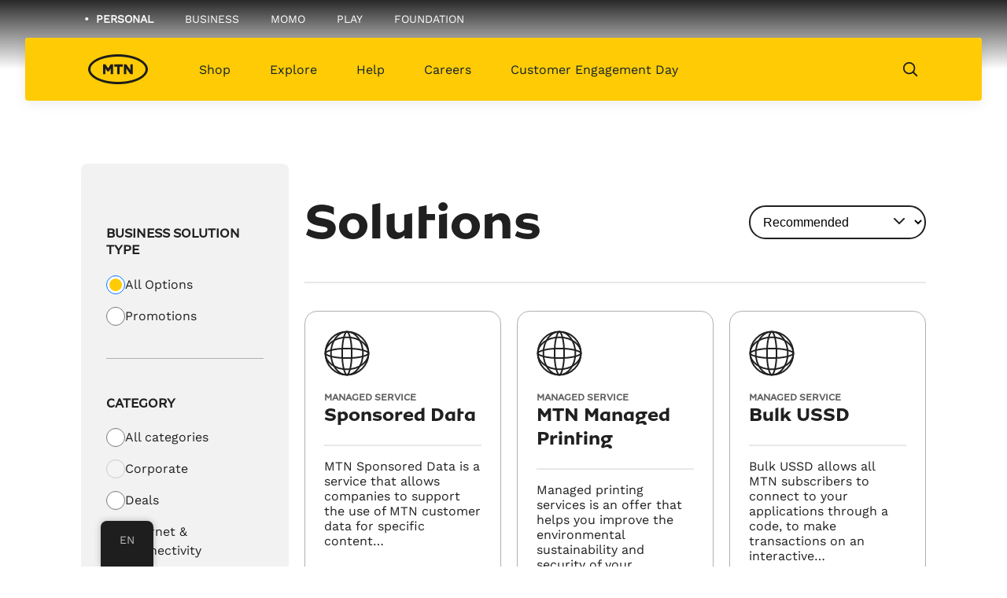

--- FILE ---
content_type: text/html; charset=UTF-8
request_url: https://mtn.cm/business-solution-types/managed-service/
body_size: 95977
content:
<!DOCTYPE html>
<html lang="en-US" >
	<head>
		<meta charset="utf-8"/>
		<meta http-equiv="x-ua-compatible" content="ie=edge">
		<meta name="viewport" content="width=device-width, initial-scale=1.0"/>
		<meta itemprop="name" content="MTN Cameroon"/>
		<meta itemprop="url" content="https://mtn.cm/"/>
		<script id="Cookiebot" src="https://consent.cookiebot.com/uc.js" data-cbid="37bde6f3-1ece-44a0-a352-886a1d0e53e5" type="text/javascript" async></script>
		<script id="CookieDeclaration" src="https://consent.cookiebot.com/37bde6f3-1ece-44a0-a352-886a1d0e53e5/cd.js" type="text/javascript" async></script>
		<link href="http://gmpg.org/xfn/11" rel="profile"/>
	
		<!-- Google tag (gtag.js) --> 
		<script async src="https://www.googletagmanager.com/gtag/js?id=G-CB6MS8YMWP"></script> <script> window.dataLayer = window.dataLayer || []; function gtag(){dataLayer.push(arguments);} gtag('js', new Date()); gtag('config', 'G-CB6MS8YMWP'); </script>

		<title>Managed Service &#8211; MTN Cameroon</title>
<meta name='robots' content='max-image-preview:large' />
	<style>img:is([sizes="auto" i], [sizes^="auto," i]) { contain-intrinsic-size: 3000px 1500px }</style>
	<script id="cookieyes" type="text/javascript" src="https://cdn-cookieyes.com/client_data/dff4ce3b7537c8366b2386f2/script.js"></script><link rel="alternate" type="application/rss+xml" title="MTN Cameroon &raquo; Managed Service Business Solution Type Feed" href="https://mtn.cm/business-solution-types/corporate/managed-service/feed/" />
<script type="text/javascript">
/* <![CDATA[ */
window._wpemojiSettings = {"baseUrl":"https:\/\/s.w.org\/images\/core\/emoji\/16.0.1\/72x72\/","ext":".png","svgUrl":"https:\/\/s.w.org\/images\/core\/emoji\/16.0.1\/svg\/","svgExt":".svg","source":{"concatemoji":"https:\/\/mtn.cm\/wp-includes\/js\/wp-emoji-release.min.js?ver=6.8.2"}};
/*! This file is auto-generated */
!function(s,n){var o,i,e;function c(e){try{var t={supportTests:e,timestamp:(new Date).valueOf()};sessionStorage.setItem(o,JSON.stringify(t))}catch(e){}}function p(e,t,n){e.clearRect(0,0,e.canvas.width,e.canvas.height),e.fillText(t,0,0);var t=new Uint32Array(e.getImageData(0,0,e.canvas.width,e.canvas.height).data),a=(e.clearRect(0,0,e.canvas.width,e.canvas.height),e.fillText(n,0,0),new Uint32Array(e.getImageData(0,0,e.canvas.width,e.canvas.height).data));return t.every(function(e,t){return e===a[t]})}function u(e,t){e.clearRect(0,0,e.canvas.width,e.canvas.height),e.fillText(t,0,0);for(var n=e.getImageData(16,16,1,1),a=0;a<n.data.length;a++)if(0!==n.data[a])return!1;return!0}function f(e,t,n,a){switch(t){case"flag":return n(e,"\ud83c\udff3\ufe0f\u200d\u26a7\ufe0f","\ud83c\udff3\ufe0f\u200b\u26a7\ufe0f")?!1:!n(e,"\ud83c\udde8\ud83c\uddf6","\ud83c\udde8\u200b\ud83c\uddf6")&&!n(e,"\ud83c\udff4\udb40\udc67\udb40\udc62\udb40\udc65\udb40\udc6e\udb40\udc67\udb40\udc7f","\ud83c\udff4\u200b\udb40\udc67\u200b\udb40\udc62\u200b\udb40\udc65\u200b\udb40\udc6e\u200b\udb40\udc67\u200b\udb40\udc7f");case"emoji":return!a(e,"\ud83e\udedf")}return!1}function g(e,t,n,a){var r="undefined"!=typeof WorkerGlobalScope&&self instanceof WorkerGlobalScope?new OffscreenCanvas(300,150):s.createElement("canvas"),o=r.getContext("2d",{willReadFrequently:!0}),i=(o.textBaseline="top",o.font="600 32px Arial",{});return e.forEach(function(e){i[e]=t(o,e,n,a)}),i}function t(e){var t=s.createElement("script");t.src=e,t.defer=!0,s.head.appendChild(t)}"undefined"!=typeof Promise&&(o="wpEmojiSettingsSupports",i=["flag","emoji"],n.supports={everything:!0,everythingExceptFlag:!0},e=new Promise(function(e){s.addEventListener("DOMContentLoaded",e,{once:!0})}),new Promise(function(t){var n=function(){try{var e=JSON.parse(sessionStorage.getItem(o));if("object"==typeof e&&"number"==typeof e.timestamp&&(new Date).valueOf()<e.timestamp+604800&&"object"==typeof e.supportTests)return e.supportTests}catch(e){}return null}();if(!n){if("undefined"!=typeof Worker&&"undefined"!=typeof OffscreenCanvas&&"undefined"!=typeof URL&&URL.createObjectURL&&"undefined"!=typeof Blob)try{var e="postMessage("+g.toString()+"("+[JSON.stringify(i),f.toString(),p.toString(),u.toString()].join(",")+"));",a=new Blob([e],{type:"text/javascript"}),r=new Worker(URL.createObjectURL(a),{name:"wpTestEmojiSupports"});return void(r.onmessage=function(e){c(n=e.data),r.terminate(),t(n)})}catch(e){}c(n=g(i,f,p,u))}t(n)}).then(function(e){for(var t in e)n.supports[t]=e[t],n.supports.everything=n.supports.everything&&n.supports[t],"flag"!==t&&(n.supports.everythingExceptFlag=n.supports.everythingExceptFlag&&n.supports[t]);n.supports.everythingExceptFlag=n.supports.everythingExceptFlag&&!n.supports.flag,n.DOMReady=!1,n.readyCallback=function(){n.DOMReady=!0}}).then(function(){return e}).then(function(){var e;n.supports.everything||(n.readyCallback(),(e=n.source||{}).concatemoji?t(e.concatemoji):e.wpemoji&&e.twemoji&&(t(e.twemoji),t(e.wpemoji)))}))}((window,document),window._wpemojiSettings);
/* ]]> */
</script>
<link rel='stylesheet' id='banner-style-css' href='https://mtn.cm/wp-content/themes/mtn-vivid-wp/parts/blocks/banner/style.css?ver=1.3.2' type='text/css' media='all' />
<link rel='stylesheet' id='headline-style-css' href='https://mtn.cm/wp-content/themes/mtn-vivid-wp/parts/blocks/headline/style.css?ver=1.3.2' type='text/css' media='all' />
<link rel='stylesheet' id='callout-large-style-css' href='https://mtn.cm/wp-content/themes/mtn-vivid-wp/parts/blocks/callout-large/style.css?ver=1.3.2' type='text/css' media='all' />
<link rel='stylesheet' id='about-section-style-css' href='https://mtn.cm/wp-content/themes/mtn-vivid-wp/parts/blocks/about-section/style.css?ver=1.3.2' type='text/css' media='all' />
<link rel='stylesheet' id='carousel-style-css' href='https://mtn.cm/wp-content/themes/mtn-vivid-wp/parts/blocks/carousel/style.css?ver=1.3.2' type='text/css' media='all' />
<link rel='stylesheet' id='section-heading-style-css' href='https://mtn.cm/wp-content/themes/mtn-vivid-wp/parts/blocks/section-heading/style.css?ver=1.3.2' type='text/css' media='all' />
<link rel='stylesheet' id='heading-large-style-css' href='https://mtn.cm/wp-content/themes/mtn-vivid-wp/parts/blocks/heading-large/style.css?ver=1.3.2' type='text/css' media='all' />
<link rel='stylesheet' id='section-paragraph-style-css' href='https://mtn.cm/wp-content/themes/mtn-vivid-wp/parts/blocks/section-paragraph/style.css?ver=1.3.2' type='text/css' media='all' />
<link rel='stylesheet' id='section-intro-style-css' href='https://mtn.cm/wp-content/themes/mtn-vivid-wp/parts/blocks/section-intro/style.css?ver=1.3.2' type='text/css' media='all' />
<link rel='stylesheet' id='icon-with-text-style-css' href='https://mtn.cm/wp-content/themes/mtn-vivid-wp/parts/blocks/icon-with-text/style.css?ver=1.3.2' type='text/css' media='all' />
<link rel='stylesheet' id='icon-with-link-style-css' href='https://mtn.cm/wp-content/themes/mtn-vivid-wp/parts/blocks/icon-with-link/style.css?ver=1.3.2' type='text/css' media='all' />
<link rel='stylesheet' id='news-grid-style-css' href='https://mtn.cm/wp-content/themes/mtn-vivid-wp/parts/blocks/news-grid/style.css?ver=1.3.2' type='text/css' media='all' />
<link rel='stylesheet' id='news-archive-style-css' href='https://mtn.cm/wp-content/themes/mtn-vivid-wp/parts/blocks/news-archive/style.css?ver=1.3.2' type='text/css' media='all' />
<link rel='stylesheet' id='events-style-css' href='https://mtn.cm/wp-content/themes/mtn-vivid-wp/parts/blocks/events/style.css?ver=1.3.2' type='text/css' media='all' />
<link rel='stylesheet' id='news-carousel-style-css' href='https://mtn.cm/wp-content/themes/mtn-vivid-wp/parts/blocks/news-carousel/style.css?ver=1.3.2' type='text/css' media='all' />
<link rel='stylesheet' id='social-feed-style-css' href='https://mtn.cm/wp-content/themes/mtn-vivid-wp/parts/blocks/social-feed/style.css?ver=1.3.2' type='text/css' media='all' />
<link rel='stylesheet' id='frame-bar-style-css' href='https://mtn.cm/wp-content/themes/mtn-vivid-wp/parts/blocks/frame-bar/style.css?ver=1.3.2' type='text/css' media='all' />
<link rel='stylesheet' id='accordion-style-css' href='https://mtn.cm/wp-content/themes/mtn-vivid-wp/parts/blocks/accordion/style.css?ver=1.3.2' type='text/css' media='all' />
<link rel='stylesheet' id='video-block-style-css' href='https://mtn.cm/wp-content/themes/mtn-vivid-wp/parts/blocks/video-block/style.css?ver=1.3.2' type='text/css' media='all' />
<link rel='stylesheet' id='primary-button-style-css' href='https://mtn.cm/wp-content/themes/mtn-vivid-wp/parts/blocks/primary-button/style.css?ver=1.3.2' type='text/css' media='all' />
<link rel='stylesheet' id='promotion-style-css' href='https://mtn.cm/wp-content/themes/mtn-vivid-wp/parts/blocks/promotion/style.css?ver=1.3.2' type='text/css' media='all' />
<link rel='stylesheet' id='image-carousel-style-css' href='https://mtn.cm/wp-content/themes/mtn-vivid-wp/parts/blocks/image-carousel/style.css?ver=1.3.2' type='text/css' media='all' />
<link rel='stylesheet' id='icon-card-style-css' href='https://mtn.cm/wp-content/themes/mtn-vivid-wp/parts/blocks/icon-card/style.css?ver=1.3.2' type='text/css' media='all' />
<link rel='stylesheet' id='information-carousel-style-css' href='https://mtn.cm/wp-content/themes/mtn-vivid-wp/parts/blocks/information-carousel/style.css?ver=1.3.2' type='text/css' media='all' />
<link rel='stylesheet' id='video-banner-style-css' href='https://mtn.cm/wp-content/themes/mtn-vivid-wp/parts/blocks/video-banner/style.css?ver=1.3.2' type='text/css' media='all' />
<link rel='stylesheet' id='information-block-style-css' href='https://mtn.cm/wp-content/themes/mtn-vivid-wp/parts/blocks/information-block/style.css?ver=1.3.2' type='text/css' media='all' />
<link rel='stylesheet' id='careers-vacancies-style-css' href='https://mtn.cm/wp-content/themes/mtn-vivid-wp/parts/blocks/careers-vacancies/style.css?ver=1.3.2' type='text/css' media='all' />
<link rel='stylesheet' id='partners-section-style-css' href='https://mtn.cm/wp-content/themes/mtn-vivid-wp/parts/blocks/partners-section/style.css?ver=1.3.2' type='text/css' media='all' />
<link rel='stylesheet' id='separator-line-style-css' href='https://mtn.cm/wp-content/themes/mtn-vivid-wp/parts/blocks/separator-line/style.css?ver=1.3.2' type='text/css' media='all' />
<link rel='stylesheet' id='tab-content-style-css' href='https://mtn.cm/wp-content/themes/mtn-vivid-wp/parts/blocks/tab-content/style.css?ver=1.3.2' type='text/css' media='all' />
<link rel='stylesheet' id='tab-sections-style-css' href='https://mtn.cm/wp-content/themes/mtn-vivid-wp/parts/blocks/tab-sections/style.css?ver=1.3.2' type='text/css' media='all' />
<style id='wp-emoji-styles-inline-css' type='text/css'>

	img.wp-smiley, img.emoji {
		display: inline !important;
		border: none !important;
		box-shadow: none !important;
		height: 1em !important;
		width: 1em !important;
		margin: 0 0.07em !important;
		vertical-align: -0.1em !important;
		background: none !important;
		padding: 0 !important;
	}
</style>
<link rel='stylesheet' id='wp-block-library-css' href='https://mtn.cm/wp-includes/css/dist/block-library/style.min.css?ver=6.8.2' type='text/css' media='all' />
<link rel='stylesheet' id='cb-carousel-style-css' href='https://mtn.cm/wp-content/plugins/carousel-block/blocks/../build/carousel-legacy/style-index.css?ver=2.0.6' type='text/css' media='all' />
<style id='cb-carousel-v2-style-inline-css' type='text/css'>
.wp-block-cb-carousel-v2{position:relative}.wp-block-cb-carousel-v2[data-cb-pagination=true] .swiper-horizontal{margin-bottom:calc(var(--wp--custom--carousel-block--pagination-bullet-size, 8px)*4)}.wp-block-cb-carousel-v2 .cb-button-next,.wp-block-cb-carousel-v2 .cb-button-prev{color:var(--wp--custom--carousel-block--navigation-color,#000);height:var(--wp--custom--carousel-block--navigation-size,22px);margin-top:calc(0px - var(--wp--custom--carousel-block--navigation-size, 22px)/2);width:calc(var(--wp--custom--carousel-block--navigation-size, 22px)/44*27)}.wp-block-cb-carousel-v2 .cb-button-next:after,.wp-block-cb-carousel-v2 .cb-button-prev:after{font-size:var(--wp--custom--carousel-block--navigation-size,22px)}.wp-block-cb-carousel-v2 .cb-button-next:hover,.wp-block-cb-carousel-v2 .cb-button-prev:hover{color:var(--wp--custom--carousel-block--navigation-hover-color,var(--wp--custom--carousel-block--navigation-color,#000))}.wp-block-cb-carousel-v2 .cb-button-prev,.wp-block-cb-carousel-v2.cb-rtl .cb-button-next{left:calc(var(--wp--custom--carousel-block--navigation-size, 22px)*-1/44*27 - var(--wp--custom--carousel-block--navigation-sides-offset, 10px));right:auto}.wp-block-cb-carousel-v2 .cb-button-next,.wp-block-cb-carousel-v2.cb-rtl .cb-button-prev{left:auto;right:calc(var(--wp--custom--carousel-block--navigation-size, 22px)*-1/44*27 - var(--wp--custom--carousel-block--navigation-sides-offset, 10px))}.wp-block-cb-carousel-v2.cb-rtl .cb-button-next,.wp-block-cb-carousel-v2.cb-rtl .cb-button-prev{transform:scaleX(-1)}.wp-block-cb-carousel-v2 .cb-pagination.swiper-pagination-horizontal{bottom:var(--wp--custom--carousel-block--pagination-bottom,-20px);display:flex;justify-content:center;top:var(--wp--custom--carousel-block--pagination-top,auto)}.wp-block-cb-carousel-v2 .cb-pagination.swiper-pagination-horizontal.swiper-pagination-bullets .cb-pagination-bullet{margin:0 var(--wp--custom--carousel-block--pagination-bullet-horizontal-gap,4px)}.wp-block-cb-carousel-v2 .cb-pagination .cb-pagination-bullet{background:var(--wp--custom--carousel-block--pagination-bullet-color,var(--wp--custom--carousel-block--pagination-bullet-inactive-color,#000));height:var(--wp--custom--carousel-block--pagination-bullet-size,8px);opacity:var(--wp--custom--carousel-block--pagination-bullet-inactive-opacity,var(--wp--custom--carousel-block--pagination-bullet-opacity,.2));width:var(--wp--custom--carousel-block--pagination-bullet-size,8px)}.wp-block-cb-carousel-v2 .cb-pagination .cb-pagination-bullet.swiper-pagination-bullet-active{background:var(--wp--custom--carousel-block--pagination-bullet-active-color,#000);opacity:var(--wp--custom--carousel-block--pagination-bullet-active-opacity,1)}.wp-block-cb-carousel-v2 .cb-pagination .cb-pagination-bullet:not(.swiper-pagination-bullet-active):hover{background:var(--wp--custom--carousel-block--pagination-bullet-hover-color,var(--wp--custom--carousel-block--pagination-bullet-inactive-hover-color,var(--wp--custom--carousel-block--pagination-bullet-active-color,#000)));opacity:var(--wp--custom--carousel-block--pagination-bullet-inactive-hover-opacity,var(--wp--custom--carousel-block--pagination-bullet-inactive-opacity,.2))}.wp-block-cb-carousel-v2.alignfull .cb-button-next,.wp-block-cb-carousel-v2.alignfull .cb-button-prev{color:var(--wp--custom--carousel-block--navigation-alignfull-color,#000)}.wp-block-cb-carousel-v2.alignfull .cb-button-prev,.wp-block-cb-carousel-v2.alignfull.cb-rtl .cb-button-next{left:var(--wp--custom--carousel-block--navigation-sides-offset,10px);right:auto}.wp-block-cb-carousel-v2.alignfull .cb-button-next,.wp-block-cb-carousel-v2.alignfull.cb-rtl .cb-button-prev{left:auto;right:var(--wp--custom--carousel-block--navigation-sides-offset,10px)}.wp-block-cb-carousel-v2 .wp-block-image{margin-bottom:var(--wp--custom--carousel-block--image-margin-bottom,0);margin-top:var(--wp--custom--carousel-block--image-margin-top,0)}.wp-block-cb-carousel-v2 .wp-block-cover{margin-bottom:var(--wp--custom--carousel-block--cover-margin-bottom,0);margin-top:var(--wp--custom--carousel-block--cover-margin-top,0)}.wp-block-cb-carousel-v2 .wp-block-cover.aligncenter,.wp-block-cb-carousel-v2 .wp-block-image.aligncenter{margin-left:auto!important;margin-right:auto!important}

</style>
<link rel='stylesheet' id='csb-content-slider-block-style-css' href='https://mtn.cm/wp-content/plugins/content-slider-block/build/view.css?ver=6.8.2' type='text/css' media='all' />
<style id='outermost-icon-block-style-inline-css' type='text/css'>
.wp-block-outermost-icon-block{display:flex;line-height:0}.wp-block-outermost-icon-block.has-border-color{border:none}.wp-block-outermost-icon-block .has-icon-color svg,.wp-block-outermost-icon-block.has-icon-color svg{color:currentColor}.wp-block-outermost-icon-block .has-icon-color:not(.has-no-icon-fill-color) svg,.wp-block-outermost-icon-block.has-icon-color:not(.has-no-icon-fill-color) svg{fill:currentColor}.wp-block-outermost-icon-block .icon-container{box-sizing:border-box}.wp-block-outermost-icon-block a,.wp-block-outermost-icon-block svg{height:100%;transition:transform .1s ease-in-out;width:100%}.wp-block-outermost-icon-block a:hover{transform:scale(1.1)}.wp-block-outermost-icon-block svg{transform:rotate(var(--outermost--icon-block--transform-rotate,0deg)) scaleX(var(--outermost--icon-block--transform-scale-x,1)) scaleY(var(--outermost--icon-block--transform-scale-y,1))}.wp-block-outermost-icon-block .rotate-90,.wp-block-outermost-icon-block.rotate-90{--outermost--icon-block--transform-rotate:90deg}.wp-block-outermost-icon-block .rotate-180,.wp-block-outermost-icon-block.rotate-180{--outermost--icon-block--transform-rotate:180deg}.wp-block-outermost-icon-block .rotate-270,.wp-block-outermost-icon-block.rotate-270{--outermost--icon-block--transform-rotate:270deg}.wp-block-outermost-icon-block .flip-horizontal,.wp-block-outermost-icon-block.flip-horizontal{--outermost--icon-block--transform-scale-x:-1}.wp-block-outermost-icon-block .flip-vertical,.wp-block-outermost-icon-block.flip-vertical{--outermost--icon-block--transform-scale-y:-1}.wp-block-outermost-icon-block .flip-vertical.flip-horizontal,.wp-block-outermost-icon-block.flip-vertical.flip-horizontal{--outermost--icon-block--transform-scale-x:-1;--outermost--icon-block--transform-scale-y:-1}

</style>
<link rel='stylesheet' id='evb-slider-style-css' href='https://mtn.cm/wp-content/plugins/swipe-slider/build/view.css?ver=0.22' type='text/css' media='all' />
<style id='global-styles-inline-css' type='text/css'>
:root{--wp--preset--aspect-ratio--square: 1;--wp--preset--aspect-ratio--4-3: 4/3;--wp--preset--aspect-ratio--3-4: 3/4;--wp--preset--aspect-ratio--3-2: 3/2;--wp--preset--aspect-ratio--2-3: 2/3;--wp--preset--aspect-ratio--16-9: 16/9;--wp--preset--aspect-ratio--9-16: 9/16;--wp--preset--color--black: #000000;--wp--preset--color--cyan-bluish-gray: #abb8c3;--wp--preset--color--white: #ffffff;--wp--preset--color--pale-pink: #f78da7;--wp--preset--color--vivid-red: #cf2e2e;--wp--preset--color--luminous-vivid-orange: #ff6900;--wp--preset--color--luminous-vivid-amber: #fcb900;--wp--preset--color--light-green-cyan: #7bdcb5;--wp--preset--color--vivid-green-cyan: #00d084;--wp--preset--color--pale-cyan-blue: #8ed1fc;--wp--preset--color--vivid-cyan-blue: #0693e3;--wp--preset--color--vivid-purple: #9b51e0;--wp--preset--color--sunshine-yellow: #FFCB05;--wp--preset--gradient--vivid-cyan-blue-to-vivid-purple: linear-gradient(135deg,rgba(6,147,227,1) 0%,rgb(155,81,224) 100%);--wp--preset--gradient--light-green-cyan-to-vivid-green-cyan: linear-gradient(135deg,rgb(122,220,180) 0%,rgb(0,208,130) 100%);--wp--preset--gradient--luminous-vivid-amber-to-luminous-vivid-orange: linear-gradient(135deg,rgba(252,185,0,1) 0%,rgba(255,105,0,1) 100%);--wp--preset--gradient--luminous-vivid-orange-to-vivid-red: linear-gradient(135deg,rgba(255,105,0,1) 0%,rgb(207,46,46) 100%);--wp--preset--gradient--very-light-gray-to-cyan-bluish-gray: linear-gradient(135deg,rgb(238,238,238) 0%,rgb(169,184,195) 100%);--wp--preset--gradient--cool-to-warm-spectrum: linear-gradient(135deg,rgb(74,234,220) 0%,rgb(151,120,209) 20%,rgb(207,42,186) 40%,rgb(238,44,130) 60%,rgb(251,105,98) 80%,rgb(254,248,76) 100%);--wp--preset--gradient--blush-light-purple: linear-gradient(135deg,rgb(255,206,236) 0%,rgb(152,150,240) 100%);--wp--preset--gradient--blush-bordeaux: linear-gradient(135deg,rgb(254,205,165) 0%,rgb(254,45,45) 50%,rgb(107,0,62) 100%);--wp--preset--gradient--luminous-dusk: linear-gradient(135deg,rgb(255,203,112) 0%,rgb(199,81,192) 50%,rgb(65,88,208) 100%);--wp--preset--gradient--pale-ocean: linear-gradient(135deg,rgb(255,245,203) 0%,rgb(182,227,212) 50%,rgb(51,167,181) 100%);--wp--preset--gradient--electric-grass: linear-gradient(135deg,rgb(202,248,128) 0%,rgb(113,206,126) 100%);--wp--preset--gradient--midnight: linear-gradient(135deg,rgb(2,3,129) 0%,rgb(40,116,252) 100%);--wp--preset--font-size--small: 13px;--wp--preset--font-size--medium: 20px;--wp--preset--font-size--large: 36px;--wp--preset--font-size--x-large: 42px;--wp--preset--spacing--20: 0.44rem;--wp--preset--spacing--30: 0.67rem;--wp--preset--spacing--40: 1rem;--wp--preset--spacing--50: 1.5rem;--wp--preset--spacing--60: 2.25rem;--wp--preset--spacing--70: 3.38rem;--wp--preset--spacing--80: 5.06rem;--wp--preset--shadow--natural: 6px 6px 9px rgba(0, 0, 0, 0.2);--wp--preset--shadow--deep: 12px 12px 50px rgba(0, 0, 0, 0.4);--wp--preset--shadow--sharp: 6px 6px 0px rgba(0, 0, 0, 0.2);--wp--preset--shadow--outlined: 6px 6px 0px -3px rgba(255, 255, 255, 1), 6px 6px rgba(0, 0, 0, 1);--wp--preset--shadow--crisp: 6px 6px 0px rgba(0, 0, 0, 1);}:root { --wp--style--global--content-size: 936px;--wp--style--global--wide-size: 1200px; }:where(body) { margin: 0; }.wp-site-blocks > .alignleft { float: left; margin-right: 2em; }.wp-site-blocks > .alignright { float: right; margin-left: 2em; }.wp-site-blocks > .aligncenter { justify-content: center; margin-left: auto; margin-right: auto; }:where(.wp-site-blocks) > * { margin-block-start: 24px; margin-block-end: 0; }:where(.wp-site-blocks) > :first-child { margin-block-start: 0; }:where(.wp-site-blocks) > :last-child { margin-block-end: 0; }:root { --wp--style--block-gap: 24px; }:root :where(.is-layout-flow) > :first-child{margin-block-start: 0;}:root :where(.is-layout-flow) > :last-child{margin-block-end: 0;}:root :where(.is-layout-flow) > *{margin-block-start: 24px;margin-block-end: 0;}:root :where(.is-layout-constrained) > :first-child{margin-block-start: 0;}:root :where(.is-layout-constrained) > :last-child{margin-block-end: 0;}:root :where(.is-layout-constrained) > *{margin-block-start: 24px;margin-block-end: 0;}:root :where(.is-layout-flex){gap: 24px;}:root :where(.is-layout-grid){gap: 24px;}.is-layout-flow > .alignleft{float: left;margin-inline-start: 0;margin-inline-end: 2em;}.is-layout-flow > .alignright{float: right;margin-inline-start: 2em;margin-inline-end: 0;}.is-layout-flow > .aligncenter{margin-left: auto !important;margin-right: auto !important;}.is-layout-constrained > .alignleft{float: left;margin-inline-start: 0;margin-inline-end: 2em;}.is-layout-constrained > .alignright{float: right;margin-inline-start: 2em;margin-inline-end: 0;}.is-layout-constrained > .aligncenter{margin-left: auto !important;margin-right: auto !important;}.is-layout-constrained > :where(:not(.alignleft):not(.alignright):not(.alignfull)){max-width: var(--wp--style--global--content-size);margin-left: auto !important;margin-right: auto !important;}.is-layout-constrained > .alignwide{max-width: var(--wp--style--global--wide-size);}body .is-layout-flex{display: flex;}.is-layout-flex{flex-wrap: wrap;align-items: center;}.is-layout-flex > :is(*, div){margin: 0;}body .is-layout-grid{display: grid;}.is-layout-grid > :is(*, div){margin: 0;}body{padding-top: 0px;padding-right: 0px;padding-bottom: 0px;padding-left: 0px;}a:where(:not(.wp-element-button)){text-decoration: underline;}:root :where(.wp-element-button, .wp-block-button__link){background-color: #32373c;border-width: 0;color: #fff;font-family: inherit;font-size: inherit;line-height: inherit;padding: calc(0.667em + 2px) calc(1.333em + 2px);text-decoration: none;}.has-black-color{color: var(--wp--preset--color--black) !important;}.has-cyan-bluish-gray-color{color: var(--wp--preset--color--cyan-bluish-gray) !important;}.has-white-color{color: var(--wp--preset--color--white) !important;}.has-pale-pink-color{color: var(--wp--preset--color--pale-pink) !important;}.has-vivid-red-color{color: var(--wp--preset--color--vivid-red) !important;}.has-luminous-vivid-orange-color{color: var(--wp--preset--color--luminous-vivid-orange) !important;}.has-luminous-vivid-amber-color{color: var(--wp--preset--color--luminous-vivid-amber) !important;}.has-light-green-cyan-color{color: var(--wp--preset--color--light-green-cyan) !important;}.has-vivid-green-cyan-color{color: var(--wp--preset--color--vivid-green-cyan) !important;}.has-pale-cyan-blue-color{color: var(--wp--preset--color--pale-cyan-blue) !important;}.has-vivid-cyan-blue-color{color: var(--wp--preset--color--vivid-cyan-blue) !important;}.has-vivid-purple-color{color: var(--wp--preset--color--vivid-purple) !important;}.has-sunshine-yellow-color{color: var(--wp--preset--color--sunshine-yellow) !important;}.has-black-background-color{background-color: var(--wp--preset--color--black) !important;}.has-cyan-bluish-gray-background-color{background-color: var(--wp--preset--color--cyan-bluish-gray) !important;}.has-white-background-color{background-color: var(--wp--preset--color--white) !important;}.has-pale-pink-background-color{background-color: var(--wp--preset--color--pale-pink) !important;}.has-vivid-red-background-color{background-color: var(--wp--preset--color--vivid-red) !important;}.has-luminous-vivid-orange-background-color{background-color: var(--wp--preset--color--luminous-vivid-orange) !important;}.has-luminous-vivid-amber-background-color{background-color: var(--wp--preset--color--luminous-vivid-amber) !important;}.has-light-green-cyan-background-color{background-color: var(--wp--preset--color--light-green-cyan) !important;}.has-vivid-green-cyan-background-color{background-color: var(--wp--preset--color--vivid-green-cyan) !important;}.has-pale-cyan-blue-background-color{background-color: var(--wp--preset--color--pale-cyan-blue) !important;}.has-vivid-cyan-blue-background-color{background-color: var(--wp--preset--color--vivid-cyan-blue) !important;}.has-vivid-purple-background-color{background-color: var(--wp--preset--color--vivid-purple) !important;}.has-sunshine-yellow-background-color{background-color: var(--wp--preset--color--sunshine-yellow) !important;}.has-black-border-color{border-color: var(--wp--preset--color--black) !important;}.has-cyan-bluish-gray-border-color{border-color: var(--wp--preset--color--cyan-bluish-gray) !important;}.has-white-border-color{border-color: var(--wp--preset--color--white) !important;}.has-pale-pink-border-color{border-color: var(--wp--preset--color--pale-pink) !important;}.has-vivid-red-border-color{border-color: var(--wp--preset--color--vivid-red) !important;}.has-luminous-vivid-orange-border-color{border-color: var(--wp--preset--color--luminous-vivid-orange) !important;}.has-luminous-vivid-amber-border-color{border-color: var(--wp--preset--color--luminous-vivid-amber) !important;}.has-light-green-cyan-border-color{border-color: var(--wp--preset--color--light-green-cyan) !important;}.has-vivid-green-cyan-border-color{border-color: var(--wp--preset--color--vivid-green-cyan) !important;}.has-pale-cyan-blue-border-color{border-color: var(--wp--preset--color--pale-cyan-blue) !important;}.has-vivid-cyan-blue-border-color{border-color: var(--wp--preset--color--vivid-cyan-blue) !important;}.has-vivid-purple-border-color{border-color: var(--wp--preset--color--vivid-purple) !important;}.has-sunshine-yellow-border-color{border-color: var(--wp--preset--color--sunshine-yellow) !important;}.has-vivid-cyan-blue-to-vivid-purple-gradient-background{background: var(--wp--preset--gradient--vivid-cyan-blue-to-vivid-purple) !important;}.has-light-green-cyan-to-vivid-green-cyan-gradient-background{background: var(--wp--preset--gradient--light-green-cyan-to-vivid-green-cyan) !important;}.has-luminous-vivid-amber-to-luminous-vivid-orange-gradient-background{background: var(--wp--preset--gradient--luminous-vivid-amber-to-luminous-vivid-orange) !important;}.has-luminous-vivid-orange-to-vivid-red-gradient-background{background: var(--wp--preset--gradient--luminous-vivid-orange-to-vivid-red) !important;}.has-very-light-gray-to-cyan-bluish-gray-gradient-background{background: var(--wp--preset--gradient--very-light-gray-to-cyan-bluish-gray) !important;}.has-cool-to-warm-spectrum-gradient-background{background: var(--wp--preset--gradient--cool-to-warm-spectrum) !important;}.has-blush-light-purple-gradient-background{background: var(--wp--preset--gradient--blush-light-purple) !important;}.has-blush-bordeaux-gradient-background{background: var(--wp--preset--gradient--blush-bordeaux) !important;}.has-luminous-dusk-gradient-background{background: var(--wp--preset--gradient--luminous-dusk) !important;}.has-pale-ocean-gradient-background{background: var(--wp--preset--gradient--pale-ocean) !important;}.has-electric-grass-gradient-background{background: var(--wp--preset--gradient--electric-grass) !important;}.has-midnight-gradient-background{background: var(--wp--preset--gradient--midnight) !important;}.has-small-font-size{font-size: var(--wp--preset--font-size--small) !important;}.has-medium-font-size{font-size: var(--wp--preset--font-size--medium) !important;}.has-large-font-size{font-size: var(--wp--preset--font-size--large) !important;}.has-x-large-font-size{font-size: var(--wp--preset--font-size--x-large) !important;}
:root :where(.wp-block-pullquote){font-size: 1.5em;line-height: 1.6;}
</style>
<link rel='stylesheet' id='trp-floater-language-switcher-style-css' href='https://mtn.cm/wp-content/plugins/translatepress-multilingual/assets/css/trp-floater-language-switcher.css?ver=2.10.1' type='text/css' media='all' />
<link rel='stylesheet' id='trp-language-switcher-style-css' href='https://mtn.cm/wp-content/plugins/translatepress-multilingual/assets/css/trp-language-switcher.css?ver=2.10.1' type='text/css' media='all' />
<link rel='stylesheet' id='yello-slick-css' href='https://mtn.cm/wp-content/themes/mtn-vivid-wp/styles/slick.css?ver=6.8.2' type='text/css' media='all' />
<link rel='stylesheet' id='mtn-yelloweb-2022-style-css' href='https://mtn.cm/wp-content/themes/mtn-vivid-wp/style.css?ver=1.3.2' type='text/css' media='all' />
<link rel='stylesheet' id='mtn-yelloweb-2022-fonts-css' href='https://mtn.cm/wp-content/themes/mtn-vivid-wp/fonts/mtn-font.css?ver=6.8.2' type='text/css' media='all' />
<link rel='stylesheet' id='mtn-yelloweb-global-css' href='https://mtn.cm/wp-content/themes/mtn-vivid-wp/styles/global.css?ver=6.8.2' type='text/css' media='all' />
<link rel='stylesheet' id='mtn-yelloweb-header-css' href='https://mtn.cm/wp-content/themes/mtn-vivid-wp/styles/header.css?ver=6.8.2' type='text/css' media='all' />
<link rel='stylesheet' id='mtn-yelloweb-footer-css' href='https://mtn.cm/wp-content/themes/mtn-vivid-wp/styles/footer.css?ver=6.8.2' type='text/css' media='all' />
<link rel='stylesheet' id='mtn-yelloweb-deal-footer-css' href='https://mtn.cm/wp-content/themes/mtn-vivid-wp/styles/deal-footer.css?ver=6.8.2' type='text/css' media='all' />
<link rel='stylesheet' id='mtn-yelloweb-404-css' href='https://mtn.cm/wp-content/themes/mtn-vivid-wp/styles/404.css?ver=6.8.2' type='text/css' media='all' />
<link rel='stylesheet' id='mtn-yelloweb-legal-css' href='https://mtn.cm/wp-content/themes/mtn-vivid-wp/styles/legal.css?ver=6.8.2' type='text/css' media='all' />
<link rel='stylesheet' id='mtn-yelloweb-contact-css' href='https://mtn.cm/wp-content/themes/mtn-vivid-wp/styles/contact.css?ver=6.8.2' type='text/css' media='all' />
<link rel='stylesheet' id='mtn-yelloweb-newsroom-css' href='https://mtn.cm/wp-content/themes/mtn-vivid-wp/styles/newsroom.css?ver=6.8.2' type='text/css' media='all' />
<link rel='stylesheet' id='mtn-yelloweb-news-archive-css' href='https://mtn.cm/wp-content/themes/mtn-vivid-wp/styles/news-archive.css?ver=6.8.2' type='text/css' media='all' />
<link rel='stylesheet' id='mtn-yelloweb-news-single-css' href='https://mtn.cm/wp-content/themes/mtn-vivid-wp/styles/news-single.css?ver=6.8.2' type='text/css' media='all' />
<link rel='stylesheet' id='mtn-yelloweb-leadership-css' href='https://mtn.cm/wp-content/themes/mtn-vivid-wp/styles/leadership.css?ver=6.8.2' type='text/css' media='all' />
<link rel='stylesheet' id='mtn-yelloweb-leader-single-css' href='https://mtn.cm/wp-content/themes/mtn-vivid-wp/styles/single-leader.css?ver=6.8.2' type='text/css' media='all' />
<link rel='stylesheet' id='mtn-yelloweb-reports-css' href='https://mtn.cm/wp-content/themes/mtn-vivid-wp/styles/reports.css?ver=6.8.2' type='text/css' media='all' />
<link rel='stylesheet' id='mtn-yelloweb-accordion-css' href='https://mtn.cm/wp-content/themes/mtn-vivid-wp/styles/accordion.css?ver=6.8.2' type='text/css' media='all' />
<link rel='stylesheet' id='mtn-yelloweb-products-css' href='https://mtn.cm/wp-content/themes/mtn-vivid-wp/styles/content-deal.css?ver=6.8.2' type='text/css' media='all' />
<link rel='stylesheet' id='mtn-yelloweb-solutions-css' href='https://mtn.cm/wp-content/themes/mtn-vivid-wp/styles/content-business-solutions.css?ver=6.8.2' type='text/css' media='all' />
<link rel='stylesheet' id='mtn-yelloweb-dealarchive-css' href='https://mtn.cm/wp-content/themes/mtn-vivid-wp/styles/deal-archive.css?ver=6.8.2' type='text/css' media='all' />
<link rel='stylesheet' id='mtn-yelloweb-table-css' href='https://mtn.cm/wp-content/themes/mtn-vivid-wp/styles/table.css?ver=6.8.2' type='text/css' media='all' />
<link rel='stylesheet' id='slick-css' href='https://mtn.cm/wp-content/themes/mtn-vivid-wp/styles/slick.css?ver=1.3.2' type='text/css' media='all' />
<link rel='stylesheet' id='mtnvividwp-2022-style-css' href='https://mtn.cm/wp-content/themes/mtn-vivid-wp/style.css?ver=1.3.2' type='text/css' media='all' />
<link rel='stylesheet' id='mtnvividwp-2022-fonts-css' href='https://mtn.cm/wp-content/themes/mtn-vivid-wp/fonts/mtn-font.css?ver=6.8.2' type='text/css' media='all' />
<link rel='stylesheet' id='mtnvividwp-global-css' href='https://mtn.cm/wp-content/themes/mtn-vivid-wp/styles/global.css?ver=6.8.2' type='text/css' media='all' />
<link rel='stylesheet' id='mtnvividwp-header-css' href='https://mtn.cm/wp-content/themes/mtn-vivid-wp/styles/header.css?ver=6.8.2' type='text/css' media='all' />
<link rel='stylesheet' id='mtnvividwp-footer-css' href='https://mtn.cm/wp-content/themes/mtn-vivid-wp/styles/footer.css?ver=6.8.2' type='text/css' media='all' />
<link rel='stylesheet' id='mtnvividwp-deal-footer-css' href='https://mtn.cm/wp-content/themes/mtn-vivid-wp/styles/deal-footer.css?ver=6.8.2' type='text/css' media='all' />
<link rel='stylesheet' id='mtnvividwp-404-css' href='https://mtn.cm/wp-content/themes/mtn-vivid-wp/styles/404.css?ver=6.8.2' type='text/css' media='all' />
<link rel='stylesheet' id='mtnvividwp-legal-css' href='https://mtn.cm/wp-content/themes/mtn-vivid-wp/styles/legal.css?ver=6.8.2' type='text/css' media='all' />
<link rel='stylesheet' id='mtnvividwp-contact-css' href='https://mtn.cm/wp-content/themes/mtn-vivid-wp/styles/contact.css?ver=6.8.2' type='text/css' media='all' />
<link rel='stylesheet' id='mtnvividwp-newsroom-css' href='https://mtn.cm/wp-content/themes/mtn-vivid-wp/styles/newsroom.css?ver=6.8.2' type='text/css' media='all' />
<link rel='stylesheet' id='mtnvividwp-news-archive-css' href='https://mtn.cm/wp-content/themes/mtn-vivid-wp/styles/news-archive.css?ver=6.8.2' type='text/css' media='all' />
<link rel='stylesheet' id='mtnvividwp-news-single-css' href='https://mtn.cm/wp-content/themes/mtn-vivid-wp/styles/news-single.css?ver=6.8.2' type='text/css' media='all' />
<link rel='stylesheet' id='mtnvividwp-leadership-css' href='https://mtn.cm/wp-content/themes/mtn-vivid-wp/styles/leadership.css?ver=6.8.2' type='text/css' media='all' />
<link rel='stylesheet' id='mtnvividwp-leader-single-css' href='https://mtn.cm/wp-content/themes/mtn-vivid-wp/styles/single-leader.css?ver=6.8.2' type='text/css' media='all' />
<link rel='stylesheet' id='mtnvividwp-accordion-css' href='https://mtn.cm/wp-content/themes/mtn-vivid-wp/styles/accordion.css?ver=6.8.2' type='text/css' media='all' />
<link rel='stylesheet' id='mtnvividwp-products-css' href='https://mtn.cm/wp-content/themes/mtn-vivid-wp/styles/content-deal.css?ver=6.8.2' type='text/css' media='all' />
<link rel='stylesheet' id='mtnvividwp-dealarchive-css' href='https://mtn.cm/wp-content/themes/mtn-vivid-wp/styles/deal-archive.css?ver=6.8.2' type='text/css' media='all' />
<link rel='stylesheet' id='mtnvividwp-search-css' href='https://mtn.cm/wp-content/themes/mtn-vivid-wp/styles/search.css?ver=6.8.2' type='text/css' media='all' />
<link rel='stylesheet' id='mtnvividwp-stores-css' href='https://mtn.cm/wp-content/themes/mtn-vivid-wp/styles/stores.css?ver=6.8.2' type='text/css' media='all' />
<link rel='stylesheet' id='mtnvividwp-help-css' href='https://mtn.cm/wp-content/themes/mtn-vivid-wp/styles/help.css?ver=6.8.2' type='text/css' media='all' />
<link rel='stylesheet' id='mtnvividwp-careers-css' href='https://mtn.cm/wp-content/themes/mtn-vivid-wp/styles/content-careers.css?ver=6.8.2' type='text/css' media='all' />
<link rel='stylesheet' id='tablepress-default-css' href='https://mtn.cm/wp-content/tablepress-combined.min.css?ver=12' type='text/css' media='all' />
<link rel="https://api.w.org/" href="https://mtn.cm/wp-json/" /><link rel="EditURI" type="application/rsd+xml" title="RSD" href="https://mtn.cm/xmlrpc.php?rsd" />
<meta name="generator" content="WordPress 6.8.2" />
<!-- start Simple Custom CSS and JS -->
<style type="text/css">
/* Add your CSS code here.

For example:
.example {
    color: red;
}

For brushing up on your CSS knowledge, check out http://www.w3schools.com/css/css_syntax.asp

End of comment */ 

<style>
    @font-face {
        font-family: 'MTN Brighter Sans';
        src: url('MTNBrighterSans-Regular.woff2') format('woff2'),
             url('MTNBrighterSans-Regular.woff') format('woff');
        font-weight: normal;
        font-style: normal;
        font-display: swap;
    }

    #chatbot-widget {
        font-family: 'MTN Brighter Sans', sans-serif;
    }

    #chatbot-widget p {
        font-family: 'MTN Brighter Sans', sans-serif;
    }

    #chatbot-widget button {
        font-family: 'MTN Brighter Sans', sans-serif;
    }
</style></style>
<!-- end Simple Custom CSS and JS -->
<!-- start Simple Custom CSS and JS -->
<!-- Google tag (gtag.js) -->
<script async src="https://www.googletagmanager.com/gtag/js?id=G-DJRDF5JQXE"></script>
<script>
  window.dataLayer = window.dataLayer || [];
  function gtag(){dataLayer.push(arguments);}
  gtag('js', new Date());

  gtag('config', 'G-DJRDF5JQXE');
</script><!-- end Simple Custom CSS and JS -->
<link rel="alternate" hreflang="en-US" href="https://mtn.cm/business-solution-types/managed-service/"/>
<link rel="alternate" hreflang="fr-FR" href="https://mtn.cm/fr/business-solution-types/managed-service/"/>
<link rel="alternate" hreflang="en" href="https://mtn.cm/business-solution-types/managed-service/"/>
<link rel="alternate" hreflang="fr" href="https://mtn.cm/fr/business-solution-types/managed-service/"/>
<link rel="icon" href="https://mtn.cm/wp-content/uploads/2024/12/cropped-logo-mtn-baner-32x32.png" sizes="32x32" />
<link rel="icon" href="https://mtn.cm/wp-content/uploads/2024/12/cropped-logo-mtn-baner-192x192.png" sizes="192x192" />
<link rel="apple-touch-icon" href="https://mtn.cm/wp-content/uploads/2024/12/cropped-logo-mtn-baner-180x180.png" />
<meta name="msapplication-TileImage" content="https://mtn.cm/wp-content/uploads/2024/12/cropped-logo-mtn-baner-270x270.png" />
<link rel="icon" href="https://mtn.cm/wp-content/themes/mtn-vivid-wp/public/img/favicon.svg" type="image/svg+xml">		<style type="text/css" id="wp-custom-css">
			/* LESLY CSS */

/* /////////////////////// */
/* // BUSINESS HOMEPAGE // */
/* /////////////////////// */

.business-icons img{
	width: 100% !important;
}.business-heading{
	margin-top: -2em !important;
	background-color: #eee !important;
	border-radius: 20px !important;
	padding-left: 2% !important;
	padding-top: 0px !important;
}
/*display mobile when the browser window is 350px width or less*/
@media only screen and (max-width: 350px){
  	.business-heading img{
/* 	background-color: red !important; */
	width: 20% !important;
	margin-top: -0.7% !important
}.business-heading h3{
/* 	background-color: red !important; */
	margin-left: 1.2em !important;
	margin-top: -1.8em !important;
	font-size: 1em !important;
}
}
/*display mobile when the browser window is 350px width or less*/
@media only screen and (max-width: 500px) and (min-width: 351px){
  	.business-heading img{
/* 	background-color: red !important; */
	width: 12% !important;
	margin-top: -0.7em !important
}.business-heading h3{
/* 	background-color: red !important; */
	margin-left: 1.1em !important;
	margin-top: -1.9em !important;
	font-size: 0.8em !important;
}
}
/*display mobile when the browser window is 500px width or less*/
@media only screen and (max-width: 780px) and (min-width: 501px){
  	.business-heading img{
/* 	background-color: green !important; */
	width: 7% !important;
	margin-top: -0.7em !important
}.business-heading h3{
/* 	background-color: green !important; */
	margin-left: 0.8em !important;
	margin-top: -2em !important;
	font-size: 0.7em !important;
}
}

/*display mobile when the browser window is 780px width or less*/
@media only screen and (max-width: 860px) and (min-width: 781px){
  	.business-heading img{
/* 	background-color: brown !important; */
	width: 100% !important;
	margin-top: 0em !important;
}.business-heading h3{
/* 	background-color: brown !important; */
	margin-left: -8% !important;
	margin-top: 6% !important;
	font-size: 75% !important;
}
}

/*display mobile when the browser window is 780px width or less*/
@media only screen and (max-width: 3000px) and (min-width: 861px){
  	.business-heading img{
/* 	background-color: yellow !important; */
	width: 100% !important;
	margin-top: 0em !important;
}.business-heading h3{
/* 	background-color: yellow !important; */
	margin-left: -30% !important;
	margin-top: 8% !important;
	font-size: 75% !important;
}
}

/* ////////////////////////////// */
.business-cards>div{
	margin-top: -8% !important;
}
@media only screen and (max-width: 500px) {
	.business-cards>div{
	margin-top: -30% !important;
}
}
@media only screen and (min-width: 351px) and (max-width: 500px) {
	.business-cards>div{
	margin-top: -20% !important;
}
}
@media only screen and (min-width: 501px) and (max-width: 900px) {
	.business-cards>div{
	margin-top: -10% !important;
}
}

.business-cards>div>div>div{
	height: 10% !important;
}
.business-cards h4{
	font-size: 120% !important;
	margin-bottom: 10% !important
}
.business-cards p{
/* 	word-break: break-word !important;
    white-space: normal !important;
	font-size: 100% !important; */
/* 	background-color: #fff !important;
	color: #333 !important;
	padding-left: 5% !important;
	padding-right: 5% !important;
	padding-top: 2% !important;
	padding-bottom: 1% !important;
	width: 30% !important;
margin-top: -15% !important;
	margin-bottom: 10% !important; */
	display: none !important;
}
.business-cards .overlaydark{
	background-size: cover;
  box-shadow: inset 0px -180px 90px 1px rgb(0 0 0 / 80%) !important;
}
.business-cards button{
/* 	margin-bottom: -50% !important; */
	margin-top: -8% !important;
	width: 70% !important;
	font-size: 60% !important;
	text-transform: capitalize !important;
	padding: 10px !important;
!important;
	padding-top: 7px !important;
!important;
	padding-bottom: 7px !important;
!important;
}
/* Mobility */
.startup-sectors .swiper-wrapper .slide{
	border-radius: 25px !important;
	padding-bottom: 10% !important;
}
.startup-sectors .swiper-button-next, .startup-sectors .swiper-button-prev{
	display: none !important;
}
.four-columns .sliderBtn{
	padding: 12px 5px !important;
}
.startup-sectors .swiper-wrapper .slide .sliderBtn{
/* 	background-color: red !important; */
	padding-top: 5px !important;
	padding-bottom: 5px !important;
	border-radius: 25px !important;
	width: 50% !important;
	margin-top: 25% !important;
	margin-bottom: 30% !important;
	margin-left: -10% !important;
	font-size: 60% !important;
font-family: "MTNBrighterSans", sans-serif;
}
.startup-sectors .swiper-wrapper .slide .sliderTitle{
/* 	background-color: red !important; */
margin-left: -10% !important;
	text-align: left !important;
	float: left !important;
	padding-left: 0px !important;
	margin-top: 20% !important;
	border-radius: 25px !important;
	width: 100% !important;
	font-family: "MTNBrighterSans-Bold", sans-serif;
	font-size: 120% !important;
}
.startup-sectors .swiper-wrapper .slide{
/* 	background-color: red !important; */
}.startup-sectors .swiper-wrapper .swiper-slide{
		background-size: cover;
  box-shadow: inset 0px -140px 80px 1px rgb(0 0 0 / 80%) !important;
	height: 100% !important;
}

/* ////////////////////////////// */
@media only screen and (max-width: 500px) {
	
	.startup-sectors .swiper-wrapper .slide .sliderBtn{
/* 	background-color: red !important; */
	padding-top: 5px !important;
	padding-bottom: 5px !important;
	border-radius: 25px !important;
	width: 50% !important;
	margin-top: 90% !important;
	margin-bottom: 30% !important;
	margin-left: -160% !important;
	font-size: 60% !important;
font-family: "MTNBrighterSans", sans-serif;
}
.startup-sectors .swiper-wrapper .slide .sliderTitle{
/* 	background-color: red !important; */
margin-left: -10% !important;
	text-align: left !important;
	float: left !important;
	padding-left: 0px !important;
	margin-top: 70% !important;
	border-radius: 25px !important;
	width: 100% !important;
	font-family: "MTNBrighterSans-Bold", sans-serif;
	font-size: 120% !important;
}
}


@media only screen and (min-width: 501px) and (max-width: 650px) {
	
	.startup-sectors .swiper-wrapper .slide .sliderBtn{
/* 	background-color: red !important; */
	padding-top: 5px !important;
	padding-bottom: 5px !important;
	border-radius: 25px !important;
	width: 50% !important;
	margin-top: 80% !important;
	margin-bottom: 30% !important;
	margin-left: -150% !important;
	font-size: 60% !important;
font-family: "MTNBrighterSans", sans-serif;
}
.startup-sectors .swiper-wrapper .slide .sliderTitle{
/* 	background-color: red !important; */
margin-left: 0% !important;
	text-align: left !important;
	float: left !important;
	padding-left: 0px !important;
	margin-top: 70% !important;
	border-radius: 25px !important;
	width: 100% !important;
	font-family: "MTNBrighterSans-Bold", sans-serif;
	font-size: 120% !important;
}
	
}

@media only screen and (min-width: 651px) and (max-width: 767px) {
		.startup-sectors .swiper-wrapper .slide .sliderBtn{
/* 	background-color: red !important; */
	padding-top: 5px !important;
	padding-bottom: 5px !important;
	border-radius: 25px !important;
	width: 50% !important;
	margin-top: 60% !important;
	margin-bottom: 30% !important;
	margin-left: -150% !important;
	font-size: 60% !important;
font-family: "MTNBrighterSans", sans-serif;
}
.startup-sectors .swiper-wrapper .slide .sliderTitle{
/* 	background-color: red !important; */
margin-left: 0% !important;
	text-align: left !important;
	float: left !important;
	padding-left: 0px !important;
	margin-top: 50% !important;
	border-radius: 25px !important;
	width: 100% !important;
	font-family: "MTNBrighterSans-Bold", sans-serif;
	font-size: 120% !important;
}
}
.swiper-pagination{
	display: none !important;
}
.leadership-list{
	
}

.wp-video-shortcode {
	border-top-left-radius: 2em !important;
	border-top-right-radius: 2em !important;
		border-bottom-left-radius: 2em !important;
	border-bottom-right-radius: 2em !important;
	border: 1px solid #fff !important;
}
.mejs-controls{
background-color: #ffcc00 !important;
	color: #333 !important;
		border-top-left-radius: 2em !important;
	border-top-right-radius: 2em !important;
		border-bottom-left-radius: 2em !important;
	border-bottom-right-radius: 2em !important;
	display: none !important;
}
.partners-icons div div div div div div div{
/* 	background-color: red !important; */
	border-radius: 1.1em;
	border: 1px solid #bbb !important;
}
.partners-icons{
/* 	background-color: red !important; */
	margin-top: -1em !important;
}
.business-callout button{
	background-color: #ffcc00 !important;
	color: #333 !important;
	border: none !important;
}
.business-double-cards .info-carousel{
	background-color: #333 !important;
	color: #fff !important;
	background-size: cover;
  box-shadow: inset 0px -180px 80px 1px rgb(0 0 0 / 70%) !important;
}
.business-double-cards .info-carousel p, .business-double-cards .info-carousel div, .business-double-cards .info-carousel a, .business-double-cards .info-carousel {
	color: #fff !important;
}

/* Hide Page Title */
main > h1.page-title{
	display: none !important
} 

.about-row .info-carousel .info-carousel-slider .slick-dots li.slick-active button {
    background-color: #ffcb05;
}
.site-footer .footer-container .top-footer-block .footer-addresses-list p, .site-footer .footer-container .top-footer-block .contact-info-list p {
    color: #202020;
    background-color: #E8E8E8;
    border-radius: 8px;
    font-family: "WorkSans-Bold",sans-serif;
    text-align: center;
    line-height: 24px;
}
.promotion .promo-block-top-level .mtn-button {
   display: none;
}

main > h2.news-heading{
	color: #fff !important;
} 

/* Remove unerline for Top bar Menu */
:root :where(a:where(:not(.wp-element-button))) {
    text-decoration: auto;
}

 body {
  margin-left: 30px;
  margin-right: 30px;
}


		</style>
			</head>
	<body class="archive tax-BusinessSolutionType term-managed-service term-167 wp-theme-mtn-vivid-wp translatepress-en_US" >
		<input type="hidden" id="wp-ajax-url" value="https://mtn.cm/wp-admin/admin-ajax.php">


		
<header class="header-container">
			
<div class="top-menu-container">
  <ul class="top-menu">
                      <li class="top-menu-item current">
            <a class="top-menu-link" href="https://mtn.cm/personal/" >
              Personal            </a>
          </li>
                                  <li class="top-menu-item">
            <a class="top-menu-link" href="https://mtn.cm/business/" >
              Business            </a>
          </li>
                                  <li class="top-menu-item">
            <a class="top-menu-link" href="https://momo.mtn.com/home-page/?country=Cameroon&amp;lang=en" >
              MoMo            </a>
          </li>
                                  <li class="top-menu-item">
            <a class="top-menu-link" href="https://mtn.cm/play/" >
              Play            </a>
          </li>
                                  <li class="top-menu-item">
            <a class="top-menu-link" href="https://mtn.cm/foundation/" >
              Foundation            </a>
          </li>
                  </ul>
</div>
	
  <div class="hide-header-expansion"></div>

  <div class="block-mega">
	<div class="gray-underline"></div>
  </div>

  <div id="primary-header" class="header">
		<div class="logo-nav-container">
			<a href="/" class="logo header-logo">
				<img class="primary-logo" alt="site-logo" src="https://mtn.cm/wp-content/uploads/2022/12/mtn-logo.svg">
			</a>
			

<ul class="menu-items">
  <div id="marker" class="marker"></div>

      <li class="dropdown">
    <a href="#" class="menu-item expand-btn parent-item parent-dropdown " data-back-label="SHOP">
      Shop    </a>
                                  <ul class="dropdown-menu expandable" id="about-dropdowm-menu">
                  <li >
        <a href="https://mtn.cm/deal-types/prepaid-devices/" class="menu-item ">Phones, Devices &amp; Equipments</a>
      </li>
                                          <li >
        <a href="https://yamo.mtn.cm/" class="menu-item ">Build Your YaMo Bundle</a>
      </li>
                                          <li >
        <a href="https://mtn.cm/order-your-mtn-home/" class="menu-item ">Order MTN HOME now</a>
      </li>
                    <li class="campaign-links">
	<a href="http://bit.ly/MTNWhatsApp247">
		<div class="caption-bg-container">
		<div class="caption-bg bg-cover" style="background-image:url(https://mtn.cm/wp-content/uploads/2025/09/ZIGI-VIsual.jpg)"></div>
		</div>
		<div class="caption-text">
		<p><strong>ZIGI Votre Assistant 24/7</strong></p>
		</div>
	</a>
</li>          <button class="mega-close-button"></button>
        </ul> <!-- close dropdown-menu -->
                  <li class="dropdown">
    <a href="#" class="menu-item expand-btn parent-item parent-dropdown " data-back-label="EXPLORE">
      Explore    </a>
                                  <ul class="dropdown-menu expandable" id="about-dropdowm-menu">
                          <li class="dropdown dropdown-right">
        <a href="#" class="menu-item expand-btn inner-parent " data-back-label="EXPLORE - SIM SERVICES">SIM Services</a>
                                  <ul class="menu-right expandable">
          <li>
        <a href="https://mtn.cm/services/me2u-airtime-transfer/"  class="menu-item ">Airtime Transfer</a>
      </li>
            
                      <li>
        <a href="https://mtn.cm/services/number-for-life/"  class="menu-item ">MTN Number for Life</a>
      </li>
            
                      <li>
        <a href="https://mtn.cm/services/esim/"  class="menu-item ">MTN e-SIM</a>
      </li>
              </ul> <!-- close menu right-->
        </li>
              
                                <li >
        <a href="https://mtn.cm/offers/mobile-internet-2/" class="menu-item ">Tariffs</a>
      </li>
                                          <li >
        <a href="https://mtn.cm/your-account-history/" class="menu-item ">Your account history</a>
      </li>
                                                  <li class="dropdown dropdown-right">
        <a href="#" class="menu-item expand-btn inner-parent " data-back-label="EXPLORE - MOMO FROM MTN CM">MoMo from MTN CM</a>
                                  <ul class="menu-right expandable">
          <li>
        <a href="https://momo.mtn.com/home-page/"  class="menu-item ">Discover MTN MoMo</a>
      </li>
            
                      <li>
        <a href="https://momo.mtn.cm/helep"  class="menu-item ">MoMo Helep</a>
      </li>
            
                      <li>
        <a href="https://momo.mtn.com/personal/"  class="menu-item ">MoMo Pay</a>
      </li>
              </ul> <!-- close menu right-->
        </li>
              
                                        <li class="dropdown dropdown-right">
        <a href="https://mtn.cm/apps/" class="menu-item expand-btn inner-parent " data-back-label="EXPLORE - APPS">Apps</a>
                                  <ul class="menu-right expandable">
          <li>
        <a href="https://mtn.cm/apps/ayoba/"  class="menu-item ">Ayoba</a>
      </li>
            
                      <li>
        <a href="https://mtn.cm/apps/mymtn-cameroon/"  class="menu-item ">MyMTN Cameroon</a>
      </li>
            
                      <li>
        <a href="https://mtn.cm/apps/momo-app/"  class="menu-item ">MoMo App</a>
      </li>
              </ul> <!-- close menu right-->
        </li>
              
                                        <li class="dropdown dropdown-right">
        <a href="#" class="menu-item expand-btn inner-parent " data-back-label="EXPLORE - LOYALTY">Loyalty</a>
                                  <ul class="menu-right expandable">
          <li>
        <a href="https://mtn.cm/services/mtn-prestige/"  class="menu-item ">MTN Prestige Advantages</a>
      </li>
            
                      <li>
        <a href="https://mtn.cm/offers/mtn-prestige-bundles/"  class="menu-item ">MTN Prestige Bundles</a>
      </li>
              </ul> <!-- close menu right-->
        </li>
                        <li class="campaign-links">
	<a href="http://bit.ly/MTNWhatsApp247">
		<div class="caption-bg-container">
		<div class="caption-bg bg-cover" style="background-image:url(https://mtn.cm/wp-content/uploads/2025/09/ZIGI-VIsual.jpg)"></div>
		</div>
		<div class="caption-text">
		<p><strong>ZIGI Votre Assistant 24/7</strong></p>
		</div>
	</a>
</li>          <button class="mega-close-button"></button>
        </ul> <!-- close dropdown-menu -->
        
          <li class="dropdown">
    <a href="https://mtn.cm/helppersonal/" class="menu-item expand-btn parent-item parent-dropdown " data-back-label="HELP">
      Help    </a>
                                  <ul class="dropdown-menu expandable" id="about-dropdowm-menu">
                          <li class="dropdown dropdown-right">
        <a href="https://mtn.cm/helppersonal/" class="menu-item expand-btn inner-parent " data-back-label="HELP - FREQUENTLY ASKED QUESTIONS">Frequently Asked Questions</a>
                                  <ul class="menu-right expandable">
          <li>
        <a href="https://mtn.cm/helppersonal/how-can-i-find-my-mtn-phone-number/"  class="menu-item ">Getting Started</a>
      </li>
            
                      <li>
        <a href="https://mtn.cm/helppersonal/why-must-i-get-my-mtn-phone-number-registered/"  class="menu-item ">Identification</a>
      </li>
            
                      <li>
        <a href="https://mtn.cm/helppersonal/manage-my-mtn-sim/"  class="menu-item ">Manage my MTN SIM</a>
      </li>
            
                      <li>
        <a href="https://mtn.cm/helppersonal/mtn-offers/"  class="menu-item ">MTN Products &amp; Services</a>
      </li>
            
                      <li>
        <a href="https://mtn.cm/helppersonal/momokash/"  class="menu-item ">MoMo from MTN CM</a>
      </li>
            
                      <li>
        <a href="https://mtn.cm/helppersonal/modems/"  class="menu-item ">Devices</a>
      </li>
              </ul> <!-- close menu right-->
        </li>
              
                                        <li class="dropdown dropdown-right">
        <a href="https://mtn.cm/helppersonal/better-understand-my-internet-consumption/" class="menu-item expand-btn inner-parent " data-back-label="HELP - DATA EDUCATION">Data Education</a>
                                  <ul class="menu-right expandable">
          <li>
        <a href="https://mtn.cm/helppersonal/better-understand-my-internet-consumption/"  class="menu-item ">Better understand my Internet consumption</a>
      </li>
            
                      <li>
        <a href="https://mtn.cm/help/dokta-data/"  class="menu-item ">Dokta Data</a>
      </li>
            
                      <li>
        <a href="https://mtn.cm/helppersonal/my-internet-connection/"  class="menu-item ">Understand My data offer</a>
      </li>
              </ul> <!-- close menu right-->
        </li>
              
                                <li >
        <a href="https://mtn.cm/help/log-complaint/" class="menu-item ">Log a complaint</a>
      </li>
                                          <li >
        <a href="https://fraud.mtn.cm/declare-fraud" class="menu-item ">Report a Fraud / Fraud Attempt</a>
      </li>
                                          <li >
        <a href="https://mtn.cm/help/find-a-store/" class="menu-item ">Find an MTN Store</a>
      </li>
                                          <li >
        <a href="https://mtn.cm/help/contact-us/" class="menu-item ">Contact Us</a>
      </li>
                    <li class="campaign-links">
	<a href="http://bit.ly/MTNWhatsApp247">
		<div class="caption-bg-container">
		<div class="caption-bg bg-cover" style="background-image:url(https://mtn.cm/wp-content/uploads/2025/09/ZIGI-VIsual.jpg)"></div>
		</div>
		<div class="caption-text">
		<p><strong>ZIGI Votre Assistant 24/7</strong></p>
		</div>
	</a>
</li>          <button class="mega-close-button"></button>
        </ul> <!-- close dropdown-menu -->
                  <li class="dropdown">
    <a href="https://mtn.cm/about/careers/" class="menu-item expand-btn parent-item parent-dropdown " data-back-label="CAREERS">
      Careers    </a>
                                  <ul class="dropdown-menu expandable" id="about-dropdowm-menu">
                  <li >
        <a href="https://mtn.cm/about/careers/" class="menu-item ">About Careers</a>
      </li>
                                          <li >
        <a href="https://ehle.fa.em2.oraclecloud.com/hcmUI/CandidateExperience/en/sites/CX_1" class="menu-item ">View Vacancies</a>
      </li>
                                          <li >
        <a href="https://mtn.cm/yello-vacancies/" class="menu-item ">Join us</a>
      </li>
                    <li class="campaign-links">
	<a href="http://bit.ly/MTNWhatsApp247">
		<div class="caption-bg-container">
		<div class="caption-bg bg-cover" style="background-image:url(https://mtn.cm/wp-content/uploads/2025/09/ZIGI-VIsual.jpg)"></div>
		</div>
		<div class="caption-text">
		<p><strong>ZIGI Votre Assistant 24/7</strong></p>
		</div>
	</a>
</li>          <button class="mega-close-button"></button>
        </ul> <!-- close dropdown-menu -->
                  <li class="dropdown">
    <a href="https://mtn.cm/customer-engagement-day/" class="menu-item expand-btn parent-item parent-dropdown " data-back-label="CUSTOMER ENGAGEMENT DAY">
      Customer Engagement Day    </a>
            
</ul>

		</div>
		
<div class="mobile-dropdowns">
  <button class="back-button">
    <!-- <img alt="back-arrow" src="https://mtn.cm/wp-content/themes/mtn-vivid-wp/wp-content/themes/mtn-refresh/public/img/svgs/back-arrow.svg"> -->
  </button>
  <div class="dropdowns-labels"></div>
</div>

<ul class="menu-items mobile-menu">
  <div id="marker" class="marker"></div>

  <li class="mobile-only">
    <a href="/" class="menu-item parent-item">Home</a>
  </li>

      <li class="dropdown">
    <a href="#" class="menu-item expand-btn parent-item parent-dropdown " data-back-label="SHOP">
      Shop    </a>
                                  <ul class="dropdown-menu expandable" id="about-dropdowm-menu">
                  <li >
        <a href="https://mtn.cm/deal-types/prepaid-devices/" class="menu-item">Phones, Devices &amp; Equipments</a>
      </li>
                                          <li >
        <a href="https://yamo.mtn.cm/" class="menu-item">Build Your YaMo Bundle</a>
      </li>
                                          <li >
        <a href="https://mtn.cm/order-your-mtn-home/" class="menu-item">Order MTN HOME now</a>
      </li>
                    <li class="campaign-links">
	<a href="http://bit.ly/MTNWhatsApp247">
		<div class="caption-bg-container">
		<div class="caption-bg bg-cover" style="background-image:url(https://mtn.cm/wp-content/uploads/2025/09/ZIGI-VIsual.jpg)"></div>
		</div>
		<div class="caption-text">
		<p><strong>ZIGI Votre Assistant 24/7</strong></p>
		</div>
	</a>
</li>          <button class="mega-close-button"></button>
        </ul> <!-- close dropdown-menu -->
                  <li class="dropdown">
    <a href="#" class="menu-item expand-btn parent-item parent-dropdown " data-back-label="EXPLORE">
      Explore    </a>
                                  <ul class="dropdown-menu expandable" id="about-dropdowm-menu">
                          <li class="dropdown dropdown-right">
        <a href="#" class="menu-item expand-btn inner-parent " data-back-label="EXPLORE - SIM SERVICES">SIM Services</a>
                                  <ul class="menu-right expandable">
          <li>
        <a href="https://mtn.cm/services/me2u-airtime-transfer/"  class="menu-item ">Airtime Transfer</a>
      </li>
            
                      <li>
        <a href="https://mtn.cm/services/number-for-life/"  class="menu-item ">MTN Number for Life</a>
      </li>
            
                      <li>
        <a href="https://mtn.cm/services/esim/"  class="menu-item ">MTN e-SIM</a>
      </li>
              </ul> <!-- close menu right-->
        </li>
              
                                <li >
        <a href="https://mtn.cm/offers/mobile-internet-2/" class="menu-item">Tariffs</a>
      </li>
                                          <li >
        <a href="https://mtn.cm/your-account-history/" class="menu-item">Your account history</a>
      </li>
                                                  <li class="dropdown dropdown-right">
        <a href="#" class="menu-item expand-btn inner-parent " data-back-label="EXPLORE - MOMO FROM MTN CM">MoMo from MTN CM</a>
                                  <ul class="menu-right expandable">
          <li>
        <a href="https://momo.mtn.com/home-page/"  class="menu-item ">Discover MTN MoMo</a>
      </li>
            
                      <li>
        <a href="https://momo.mtn.cm/helep"  class="menu-item ">MoMo Helep</a>
      </li>
            
                      <li>
        <a href="https://momo.mtn.com/personal/"  class="menu-item ">MoMo Pay</a>
      </li>
              </ul> <!-- close menu right-->
        </li>
              
                                        <li class="dropdown dropdown-right">
        <a href="https://mtn.cm/apps/" class="menu-item expand-btn inner-parent " data-back-label="EXPLORE - APPS">Apps</a>
                                  <ul class="menu-right expandable">
          <li>
        <a href="https://mtn.cm/apps/ayoba/"  class="menu-item ">Ayoba</a>
      </li>
            
                      <li>
        <a href="https://mtn.cm/apps/mymtn-cameroon/"  class="menu-item ">MyMTN Cameroon</a>
      </li>
            
                      <li>
        <a href="https://mtn.cm/apps/momo-app/"  class="menu-item ">MoMo App</a>
      </li>
              </ul> <!-- close menu right-->
        </li>
              
                                        <li class="dropdown dropdown-right">
        <a href="#" class="menu-item expand-btn inner-parent " data-back-label="EXPLORE - LOYALTY">Loyalty</a>
                                  <ul class="menu-right expandable">
          <li>
        <a href="https://mtn.cm/services/mtn-prestige/"  class="menu-item ">MTN Prestige Advantages</a>
      </li>
            
                      <li>
        <a href="https://mtn.cm/offers/mtn-prestige-bundles/"  class="menu-item ">MTN Prestige Bundles</a>
      </li>
              </ul> <!-- close menu right-->
        </li>
                        <li class="campaign-links">
	<a href="http://bit.ly/MTNWhatsApp247">
		<div class="caption-bg-container">
		<div class="caption-bg bg-cover" style="background-image:url(https://mtn.cm/wp-content/uploads/2025/09/ZIGI-VIsual.jpg)"></div>
		</div>
		<div class="caption-text">
		<p><strong>ZIGI Votre Assistant 24/7</strong></p>
		</div>
	</a>
</li>          <button class="mega-close-button"></button>
        </ul> <!-- close dropdown-menu -->
        
          <li class="dropdown">
    <a href="https://mtn.cm/helppersonal/" class="menu-item expand-btn parent-item parent-dropdown " data-back-label="HELP">
      Help    </a>
                                  <ul class="dropdown-menu expandable" id="about-dropdowm-menu">
                          <li class="dropdown dropdown-right">
        <a href="https://mtn.cm/helppersonal/" class="menu-item expand-btn inner-parent " data-back-label="HELP - FREQUENTLY ASKED QUESTIONS">Frequently Asked Questions</a>
                                  <ul class="menu-right expandable">
          <li>
        <a href="https://mtn.cm/helppersonal/how-can-i-find-my-mtn-phone-number/"  class="menu-item ">Getting Started</a>
      </li>
            
                      <li>
        <a href="https://mtn.cm/helppersonal/why-must-i-get-my-mtn-phone-number-registered/"  class="menu-item ">Identification</a>
      </li>
            
                      <li>
        <a href="https://mtn.cm/helppersonal/manage-my-mtn-sim/"  class="menu-item ">Manage my MTN SIM</a>
      </li>
            
                      <li>
        <a href="https://mtn.cm/helppersonal/mtn-offers/"  class="menu-item ">MTN Products &amp; Services</a>
      </li>
            
                      <li>
        <a href="https://mtn.cm/helppersonal/momokash/"  class="menu-item ">MoMo from MTN CM</a>
      </li>
            
                      <li>
        <a href="https://mtn.cm/helppersonal/modems/"  class="menu-item ">Devices</a>
      </li>
              </ul> <!-- close menu right-->
        </li>
              
                                        <li class="dropdown dropdown-right">
        <a href="https://mtn.cm/helppersonal/better-understand-my-internet-consumption/" class="menu-item expand-btn inner-parent " data-back-label="HELP - DATA EDUCATION">Data Education</a>
                                  <ul class="menu-right expandable">
          <li>
        <a href="https://mtn.cm/helppersonal/better-understand-my-internet-consumption/"  class="menu-item ">Better understand my Internet consumption</a>
      </li>
            
                      <li>
        <a href="https://mtn.cm/help/dokta-data/"  class="menu-item ">Dokta Data</a>
      </li>
            
                      <li>
        <a href="https://mtn.cm/helppersonal/my-internet-connection/"  class="menu-item ">Understand My data offer</a>
      </li>
              </ul> <!-- close menu right-->
        </li>
              
                                <li >
        <a href="https://mtn.cm/help/log-complaint/" class="menu-item">Log a complaint</a>
      </li>
                                          <li >
        <a href="https://fraud.mtn.cm/declare-fraud" class="menu-item">Report a Fraud / Fraud Attempt</a>
      </li>
                                          <li >
        <a href="https://mtn.cm/help/find-a-store/" class="menu-item">Find an MTN Store</a>
      </li>
                                          <li >
        <a href="https://mtn.cm/help/contact-us/" class="menu-item">Contact Us</a>
      </li>
                    <li class="campaign-links">
	<a href="http://bit.ly/MTNWhatsApp247">
		<div class="caption-bg-container">
		<div class="caption-bg bg-cover" style="background-image:url(https://mtn.cm/wp-content/uploads/2025/09/ZIGI-VIsual.jpg)"></div>
		</div>
		<div class="caption-text">
		<p><strong>ZIGI Votre Assistant 24/7</strong></p>
		</div>
	</a>
</li>          <button class="mega-close-button"></button>
        </ul> <!-- close dropdown-menu -->
                  <li class="dropdown">
    <a href="https://mtn.cm/about/careers/" class="menu-item expand-btn parent-item parent-dropdown " data-back-label="CAREERS">
      Careers    </a>
                                  <ul class="dropdown-menu expandable" id="about-dropdowm-menu">
                  <li >
        <a href="https://mtn.cm/about/careers/" class="menu-item">About Careers</a>
      </li>
                                          <li >
        <a href="https://ehle.fa.em2.oraclecloud.com/hcmUI/CandidateExperience/en/sites/CX_1" class="menu-item">View Vacancies</a>
      </li>
                                          <li >
        <a href="https://mtn.cm/yello-vacancies/" class="menu-item">Join us</a>
      </li>
                    <li class="campaign-links">
	<a href="http://bit.ly/MTNWhatsApp247">
		<div class="caption-bg-container">
		<div class="caption-bg bg-cover" style="background-image:url(https://mtn.cm/wp-content/uploads/2025/09/ZIGI-VIsual.jpg)"></div>
		</div>
		<div class="caption-text">
		<p><strong>ZIGI Votre Assistant 24/7</strong></p>
		</div>
	</a>
</li>          <button class="mega-close-button"></button>
        </ul> <!-- close dropdown-menu -->
                  <li class="dropdown">
    <a href="https://mtn.cm/customer-engagement-day/" class="menu-item expand-btn parent-item parent-dropdown " data-back-label="CUSTOMER ENGAGEMENT DAY">
      Customer Engagement Day    </a>
            
        <li class="bottom-mobile-menu">
        <ul>
          
              <li class="current">
                <a class="" href="https://mtn.cm/personal/" >
                  Personal                </a>
              </li>
            
              <li class="">
                <a class="" href="https://mtn.cm/business/" >
                  Business                </a>
              </li>
            
              <li class="">
                <a class="" href="https://momo.mtn.com/home-page/?country=Cameroon&amp;lang=en" >
                  MoMo                </a>
              </li>
            
              <li class="">
                <a class="" href="https://mtn.cm/play/" >
                  Play                </a>
              </li>
            
              <li class="">
                <a class="" href="https://mtn.cm/foundation/" >
                  Foundation                </a>
              </li>
                    </ul>
      </li>
    </ul>		<div class="header-buttons-containers">
			<button class="search search-icon"></button>
			<button class="mobile-toggle burger-icon"></button>
		</div>

	</div>

</header>

<div class="site-search--container">
  <div class="site-search">
    <form role="search" method="get" id="searchform" class="searchform" action="https://mtn.cm/">
				<div>
					<label class="screen-reader-text" for="s">Search for:</label>
					<input type="text" value="" name="s" id="s" />
					<input type="submit" id="searchsubmit" value="Search" />
				</div>
			</form>    <span class="search__separator"></span>
    <a href="#" class="search__close">
      <span>Close</span>
      <i class="search__close-icon">
        <svg width="16" height="14" xmlns="http://www.w3.org/2000/svg"><g fill="#232323" fill-rule="nonzero"><rect transform="rotate(45 8 7)" y="6" width="16" height="2" rx="1"></rect><rect transform="rotate(-45 8 7)" y="6" width="16" height="2" rx="1"></rect></g></svg>
      </i>
    </a>
  </div>
</div>
		
		<main id="main" class="site-main">
		


<div class="deals-archive solutions-archive deals-archive-container">

  <div class="deals-archive--filter__container">

  <span class="deals-archive--filter__toggle">
  </span>

    <div class="deals-archive--filter__section">
      <h4 class="deals-archive--filter__section--heading">Business Solution type</h4>
      <ul class="deals-archive--filter">
        <li><label><input type="radio" name="filter-promotions" value="promotions-all" checked="checked"/>All Options</label></li>
        <li><label><input type="radio" name="filter-promotions" value="promotions-only"/>Promotions</label></li>
      </ul>
    </div>

    <div class="deals-archive--filter__section">
      <h4 class="deals-archive--filter__section--heading">Category</h4>
      <ul class="deals-archive--filter">
        <li>
          <a href="https://mtn.cm/businesssolutions/">
            <input type="radio" name="filter-term" value="0"  />
            <span>All categories          </a>
        </li>
                    <li>
              <a disabled="disabled" class="disabled" href="https://mtn.cm/business-solution-types/corporate/" data-countposts="0">
                <input disabled="disabled" type="radio" name="filter-term" value="170" />
                Corporate              </a>
            </li>
                    <li>
              <a  href="https://mtn.cm/business-solution-types/deals/" data-countposts="4">
                <input  type="radio" name="filter-term" value="141" />
                Deals              </a>
            </li>
                    <li>
              <a  href="https://mtn.cm/business-solution-types/internet-connectivity/" data-countposts="3">
                <input  type="radio" name="filter-term" value="161" />
                Internet &amp; Connectivity              </a>
            </li>
                    <li>
              <a  href="https://mtn.cm/business-solution-types/mobility/" data-countposts="1">
                <input  type="radio" name="filter-term" value="6" />
                Mobility              </a>
            </li>
                    <li>
              <a disabled="disabled" class="disabled" href="https://mtn.cm/business-solution-types/sme/" data-countposts="0">
                <input disabled="disabled" type="radio" name="filter-term" value="169" />
                SME              </a>
            </li>
                </ul>
    </div>

  </div>

  <div class="deals-archive--header">

    <div class="deals-archive--promo__container">
                </div>
    <h1 class="page-title deals-archive--title">Solutions</h1>
    <div class="deals-archive--filter__toggle-container">
      <span class="deals-archive--filter__toggle">
        Filter      </span>
    </div>
    <div class="deals-archive--sort__container">
      <select class="deals-archive--sort __business-solutions--sort">
        <option value="" disabled>Sort by</option>
        <option value="default" selected>Recommended</option>
        <option value="name_asc">Name: Ascending</option>
        <option value="name_desc">Name: Descending</option>
      </select>
    </div>
  </div>

  <div class="deals-archive--content">
          

<a class="_card-deal business-solutions--card" href="https://mtn.cm/businesssolutions/bulk-ussd/" data-taxonomy="[167]"  data-default-order="0">
  <div class="_card-deal__section">
        <i class="_card-deal__icon">
              <svg width="58" height="58" viewBox="0 0 58 58" fill="none" xmlns="http://www.w3.org/2000/svg">
          <circle cx="28.9991" cy="29.0001" r="27.4444" stroke="#202020" stroke-width="2"/>
          <path d="M56.4436 29.0003C56.4436 34.506 53.4704 39.5668 48.5124 43.2853C43.5541 47.004 36.6584 49.3337 28.9991 49.3337C21.3399 49.3337 14.4442 47.004 9.48587 43.2853C4.52787 39.5668 1.55469 34.506 1.55469 29.0003C1.55469 23.4946 4.52787 18.4339 9.48587 14.7154C14.4442 10.9966 21.3399 8.66699 28.9991 8.66699C36.6584 8.66699 43.5541 10.9966 48.5124 14.7154C53.4704 18.4339 56.4436 23.4946 56.4436 29.0003Z" stroke="#202020" stroke-width="2"/>
          <path d="M56.4436 29.0003C56.4436 29.4103 56.087 30.0872 54.6994 30.9074C53.3788 31.688 51.4012 32.4256 48.8699 33.0584C43.8225 34.3203 36.7967 35.1114 28.9991 35.1114C21.2015 35.1114 14.1757 34.3203 9.12841 33.0584C6.59705 32.4256 4.61947 31.688 3.29882 30.9074C1.91123 30.0872 1.55469 29.4103 1.55469 29.0003C1.55469 28.5903 1.91123 27.9133 3.29882 27.0932C4.61947 26.3126 6.59705 25.5749 9.12841 24.9421C14.1757 23.6803 21.2015 22.8892 28.9991 22.8892C36.7967 22.8892 43.8225 23.6803 48.8699 24.9421C51.4012 25.5749 53.3788 26.3126 54.6994 27.0932C56.087 27.9133 56.4436 28.5903 56.4436 29.0003Z" stroke="#202020" stroke-width="2"/>
          <path d="M49.3307 29.0001C49.3307 36.6594 47.0011 43.555 43.2823 48.5134C39.5638 53.4714 34.5031 56.4445 28.9974 56.4445C23.4917 56.4445 18.431 53.4714 14.7125 48.5134C10.9937 43.555 8.66406 36.6594 8.66406 29.0001C8.66406 21.3408 10.9937 14.4452 14.7125 9.48685C18.431 4.52884 23.4917 1.55566 28.9974 1.55566C34.5031 1.55566 39.5638 4.52884 43.2823 9.48685C47.0011 14.4452 49.3307 21.3408 49.3307 29.0001Z" stroke="#202020" stroke-width="2"/>
          <path d="M35.1089 29.0001C35.1089 36.7977 34.3178 43.8235 33.056 48.8708C32.4232 51.4022 31.6855 53.3798 30.9049 54.7004C30.0848 56.088 29.4078 56.4445 28.9978 56.4445C28.5878 56.4445 27.9109 56.088 27.0907 54.7004C26.3101 53.3798 25.5725 51.4022 24.9397 48.8708C23.6778 43.8235 22.8867 36.7977 22.8867 29.0001C22.8867 21.2025 23.6778 14.1767 24.9397 9.12938C25.5725 6.59803 26.3101 4.62045 27.0907 3.2998C27.9109 1.9122 28.5878 1.55566 28.9978 1.55566C29.4078 1.55566 30.0848 1.9122 30.9049 3.2998C31.6855 4.62045 32.4232 6.59803 33.056 9.12938C34.3178 14.1767 35.1089 21.2025 35.1089 29.0001Z" stroke="#202020" stroke-width="2"/>
        </svg>
          </i>
    <h4 class="_card-deal__sub-heading">
      Managed Service   </h4>
    <h3 class="_card-deal__title">Bulk USSD</h3>
  </div>
  <div class="_card-deal__section">
    <p>Bulk USSD allows all MTN subscribers to connect to your applications through a code, to make transactions on an interactive&#8230;</p>
  </div>
  <div class="_card-deal__section _card-deal__footer">
    <i class="_card-deal__cta-icon"></i>
    <h5 class="_card-deal__cta">View now</h5>
  </div>
</a>

<a class="_card-deal business-solutions--card" href="https://mtn.cm/businesssolutions/mtn-managed-printing/" data-taxonomy="[167]"  data-default-order="1">
  <div class="_card-deal__section">
        <i class="_card-deal__icon">
              <svg width="58" height="58" viewBox="0 0 58 58" fill="none" xmlns="http://www.w3.org/2000/svg">
          <circle cx="28.9991" cy="29.0001" r="27.4444" stroke="#202020" stroke-width="2"/>
          <path d="M56.4436 29.0003C56.4436 34.506 53.4704 39.5668 48.5124 43.2853C43.5541 47.004 36.6584 49.3337 28.9991 49.3337C21.3399 49.3337 14.4442 47.004 9.48587 43.2853C4.52787 39.5668 1.55469 34.506 1.55469 29.0003C1.55469 23.4946 4.52787 18.4339 9.48587 14.7154C14.4442 10.9966 21.3399 8.66699 28.9991 8.66699C36.6584 8.66699 43.5541 10.9966 48.5124 14.7154C53.4704 18.4339 56.4436 23.4946 56.4436 29.0003Z" stroke="#202020" stroke-width="2"/>
          <path d="M56.4436 29.0003C56.4436 29.4103 56.087 30.0872 54.6994 30.9074C53.3788 31.688 51.4012 32.4256 48.8699 33.0584C43.8225 34.3203 36.7967 35.1114 28.9991 35.1114C21.2015 35.1114 14.1757 34.3203 9.12841 33.0584C6.59705 32.4256 4.61947 31.688 3.29882 30.9074C1.91123 30.0872 1.55469 29.4103 1.55469 29.0003C1.55469 28.5903 1.91123 27.9133 3.29882 27.0932C4.61947 26.3126 6.59705 25.5749 9.12841 24.9421C14.1757 23.6803 21.2015 22.8892 28.9991 22.8892C36.7967 22.8892 43.8225 23.6803 48.8699 24.9421C51.4012 25.5749 53.3788 26.3126 54.6994 27.0932C56.087 27.9133 56.4436 28.5903 56.4436 29.0003Z" stroke="#202020" stroke-width="2"/>
          <path d="M49.3307 29.0001C49.3307 36.6594 47.0011 43.555 43.2823 48.5134C39.5638 53.4714 34.5031 56.4445 28.9974 56.4445C23.4917 56.4445 18.431 53.4714 14.7125 48.5134C10.9937 43.555 8.66406 36.6594 8.66406 29.0001C8.66406 21.3408 10.9937 14.4452 14.7125 9.48685C18.431 4.52884 23.4917 1.55566 28.9974 1.55566C34.5031 1.55566 39.5638 4.52884 43.2823 9.48685C47.0011 14.4452 49.3307 21.3408 49.3307 29.0001Z" stroke="#202020" stroke-width="2"/>
          <path d="M35.1089 29.0001C35.1089 36.7977 34.3178 43.8235 33.056 48.8708C32.4232 51.4022 31.6855 53.3798 30.9049 54.7004C30.0848 56.088 29.4078 56.4445 28.9978 56.4445C28.5878 56.4445 27.9109 56.088 27.0907 54.7004C26.3101 53.3798 25.5725 51.4022 24.9397 48.8708C23.6778 43.8235 22.8867 36.7977 22.8867 29.0001C22.8867 21.2025 23.6778 14.1767 24.9397 9.12938C25.5725 6.59803 26.3101 4.62045 27.0907 3.2998C27.9109 1.9122 28.5878 1.55566 28.9978 1.55566C29.4078 1.55566 30.0848 1.9122 30.9049 3.2998C31.6855 4.62045 32.4232 6.59803 33.056 9.12938C34.3178 14.1767 35.1089 21.2025 35.1089 29.0001Z" stroke="#202020" stroke-width="2"/>
        </svg>
          </i>
    <h4 class="_card-deal__sub-heading">
      Managed Service   </h4>
    <h3 class="_card-deal__title">MTN Managed Printing</h3>
  </div>
  <div class="_card-deal__section">
    <p>Managed printing services is an offer that helps you improve the environmental sustainability and security of your documents, while having&#8230;</p>
  </div>
  <div class="_card-deal__section _card-deal__footer">
    <i class="_card-deal__cta-icon"></i>
    <h5 class="_card-deal__cta">View now</h5>
  </div>
</a>

<a class="_card-deal business-solutions--card" href="https://mtn.cm/businesssolutions/sponsored-data/" data-taxonomy="[167]"  data-default-order="2">
  <div class="_card-deal__section">
        <i class="_card-deal__icon">
              <svg width="58" height="58" viewBox="0 0 58 58" fill="none" xmlns="http://www.w3.org/2000/svg">
          <circle cx="28.9991" cy="29.0001" r="27.4444" stroke="#202020" stroke-width="2"/>
          <path d="M56.4436 29.0003C56.4436 34.506 53.4704 39.5668 48.5124 43.2853C43.5541 47.004 36.6584 49.3337 28.9991 49.3337C21.3399 49.3337 14.4442 47.004 9.48587 43.2853C4.52787 39.5668 1.55469 34.506 1.55469 29.0003C1.55469 23.4946 4.52787 18.4339 9.48587 14.7154C14.4442 10.9966 21.3399 8.66699 28.9991 8.66699C36.6584 8.66699 43.5541 10.9966 48.5124 14.7154C53.4704 18.4339 56.4436 23.4946 56.4436 29.0003Z" stroke="#202020" stroke-width="2"/>
          <path d="M56.4436 29.0003C56.4436 29.4103 56.087 30.0872 54.6994 30.9074C53.3788 31.688 51.4012 32.4256 48.8699 33.0584C43.8225 34.3203 36.7967 35.1114 28.9991 35.1114C21.2015 35.1114 14.1757 34.3203 9.12841 33.0584C6.59705 32.4256 4.61947 31.688 3.29882 30.9074C1.91123 30.0872 1.55469 29.4103 1.55469 29.0003C1.55469 28.5903 1.91123 27.9133 3.29882 27.0932C4.61947 26.3126 6.59705 25.5749 9.12841 24.9421C14.1757 23.6803 21.2015 22.8892 28.9991 22.8892C36.7967 22.8892 43.8225 23.6803 48.8699 24.9421C51.4012 25.5749 53.3788 26.3126 54.6994 27.0932C56.087 27.9133 56.4436 28.5903 56.4436 29.0003Z" stroke="#202020" stroke-width="2"/>
          <path d="M49.3307 29.0001C49.3307 36.6594 47.0011 43.555 43.2823 48.5134C39.5638 53.4714 34.5031 56.4445 28.9974 56.4445C23.4917 56.4445 18.431 53.4714 14.7125 48.5134C10.9937 43.555 8.66406 36.6594 8.66406 29.0001C8.66406 21.3408 10.9937 14.4452 14.7125 9.48685C18.431 4.52884 23.4917 1.55566 28.9974 1.55566C34.5031 1.55566 39.5638 4.52884 43.2823 9.48685C47.0011 14.4452 49.3307 21.3408 49.3307 29.0001Z" stroke="#202020" stroke-width="2"/>
          <path d="M35.1089 29.0001C35.1089 36.7977 34.3178 43.8235 33.056 48.8708C32.4232 51.4022 31.6855 53.3798 30.9049 54.7004C30.0848 56.088 29.4078 56.4445 28.9978 56.4445C28.5878 56.4445 27.9109 56.088 27.0907 54.7004C26.3101 53.3798 25.5725 51.4022 24.9397 48.8708C23.6778 43.8235 22.8867 36.7977 22.8867 29.0001C22.8867 21.2025 23.6778 14.1767 24.9397 9.12938C25.5725 6.59803 26.3101 4.62045 27.0907 3.2998C27.9109 1.9122 28.5878 1.55566 28.9978 1.55566C29.4078 1.55566 30.0848 1.9122 30.9049 3.2998C31.6855 4.62045 32.4232 6.59803 33.056 9.12938C34.3178 14.1767 35.1089 21.2025 35.1089 29.0001Z" stroke="#202020" stroke-width="2"/>
        </svg>
          </i>
    <h4 class="_card-deal__sub-heading">
      Managed Service   </h4>
    <h3 class="_card-deal__title">Sponsored Data</h3>
  </div>
  <div class="_card-deal__section">
    <p>MTN Sponsored Data is a service that allows companies to support the use of MTN customer data for specific content&#8230;</p>
  </div>
  <div class="_card-deal__section _card-deal__footer">
    <i class="_card-deal__cta-icon"></i>
    <h5 class="_card-deal__cta">View now</h5>
  </div>
</a>      </div>

</div>


</main>



<footer id="colophon" class="site-footer" role="contentinfo" itemscope="" itemtype="http://schema.org/WPFooter">
	
	<div class="footer-container">
		<ul class="top-footer-block">
							<li><a id="contact-details" class="contact-header">
					<span><img
									src="https://mtn.cm/wp-content/themes/mtn-vivid-wp/public/img/svgs/speech.svg"
									alt="contact us"></span><span class="contact-us-text">Contact Us </span><span><img class = "down-chevron" src="https://mtn.cm/wp-content/themes/mtn-vivid-wp/public/img/chevron-light.svg"></span>
				</a>
				<div class="contact-div">
									<ul class="contact-info-list">
						
							<li>
																<div class="contact-detail">
									<h4 class="contact-type">Email</h4>
									<p class="contact-detail">
										<p>careline.cm@mtn.com</p>
									</p>
								</div>
							</li>
							
							<li>
																<div class="contact-detail">
									<h4 class="contact-type">Phone</h4>
									<p class="contact-detail">
										<p>MTN Support Call Center <b><a href="tel:8787">8787</a></b></p>
<p>MTN Partner Support Line: <b><a href="tel:8403">8403</a></b></p>
<p>MTN Business Support Line: <b><a href="tel:8404">8404</a></b></p>
									</p>
								</div>
							</li>
							
							<li>
																<div class="contact-detail">
									<h4 class="contact-type">Whatsapp: Consumer</h4>
									<p class="contact-detail">
										<p><b><a href="https://api.whatsapp.com/send?phone=237683008787&amp;text=Y%27ello%20MTN%20%F0%9F%98%80">+237 683 00 8787</a></b></p>
<p><b><a href="https://api.whatsapp.com/send?phone=237650528787&amp;text=Y%27ello%20MTN%20%F0%9F%98%80">+237 650 52 8787</a></b></p>
<p><b><a href="https://api.whatsapp.com/send?phone=237680728787&amp;text=Y%27ello%20MTN%20%F0%9F%98%80">+237 680 72 8787</a></b></p>
									</p>
								</div>
							</li>
							
							<li>
																<div class="contact-detail">
									<h4 class="contact-type">Whatsapp: Corporates</h4>
									<p class="contact-detail">
										<p><b><a href="https://api.whatsapp.com/send?phone=237679018282&amp;text=Y%27ello%20MTN%20%F0%9F%98%80">+237 679 01 8282</a></b></p>
									</p>
								</div>
							</li>
												</ul>
													<ul class="footer-addresses-list">
												<li>
							<h4 class="address-type">Physical Address</h4>
							<p class="address-detail">
								<p>360, Rue Drouot, Akwa Douala</p>
							</p>
						</li>
												</ul>
							</div>
			</li>
									<li><a id="other-sites-details" class="other-sites-header">
			<span><img
									src="https://mtn.cm/wp-content/themes/mtn-vivid-wp/public/img/svgs/sidebar.svg"
									alt="more sites"></span><span class="contact-us-text">More sites</span><span><img class = "down-chevron" src="https://mtn.cm/wp-content/themes/mtn-vivid-wp/public/img/chevron-light.svg"></span>
			</a>
			<div class="other-sites-div">
				<ul class="more-sites-list">
					
						<li><a href="https://mtn.cm/coverage-map/" >Coverage map</a></li>
										</ul>
			</div>
		</li>
										<ul class="social-media-list">
					
						<li><a href="https://twitter.com/MTNCameroon" target="_blank">Twitter</a></li>
						
						<li><a href="https://www.youtube.com/user/MTNCAMEROON" target="_blank">Youtube</a></li>
						
						<li><a href="https://www.facebook.com/MTNCAMEROON/" target="_blank">Facebook</a></li>
						
						<li><a href="https://www.instagram.com/mtncameroon" target="_blank">Instagram</a></li>
						
						<li><a href="https://www.linkedin.com/company/mtncameroon/?viewAsMember=true" target="_blank">Linkedin</a></li>
										</ul>
			

				</ul>

		<div class="bottom-footer-block">
								<ul class="bottom-nav-list">
						
							<li><a href="https://mtn.cm/privacy-policy/">Privacy Policy</a></li>
							
							<li><a href="https://mtn.cm/subscriber-terms-and-conditions/">Subscribers Terms &amp; Conditions</a></li>
							
							<li><a href="https://mycontract.mtn.cm/">My Contract</a></li>
							
							<li><a href="https://mtn.cm/coverage-map/">Network Coverage Map</a></li>
												</ul>
						<div class="all-right">
			 <p>© <span class="current-year">2025</span> MTN CAMEROON, ALL RIGHTS RESERVED.</p>
			</div>

			<div class="footer-right-bottom-container">
				<div class="logo-text-right"><p>Everywhere you go</p>
</div>
				<a class="logo-container" href="/">
					<img alt="action-img" src="https://mtn.cm/wp-content/themes/mtn-vivid-wp/public/img/mtn-logo-footer.svg">
				</a>
			</div>

		</div>
	</div>
	</footer>

<script type="text/javascript">
	if (document.querySelector('#other-sites-details')){
		document.querySelector('#other-sites-details').addEventListener('click', toggleOtherSites);
	}
	if (document.querySelector('#contact-details')){
		document.querySelector('#contact-details').addEventListener('click', toggleContact);
	}


	function toggleOtherSites() {
		if (document.querySelector('.contact-div')){
			document.querySelector('.contact-div').style.display = 'none';
		}
		jQuery('.other-sites-div').toggle();
	}
	function toggleContact() {
		if ('none' == document.querySelector('.contact-div').style.display || '' == document.querySelector('.contact-div').style.display ){
			document.querySelector('.contact-div').style.display = 'flex';
		}else{
			document.querySelector('.contact-div').style.display = 'none';
		}
		if (document.querySelector('.other-sites-div')){
			document.querySelector('.other-sites-div').style.display = 'none';
		}
	}
</script>



<template id="tp-language" data-tp-language="en_US"></template><script type="speculationrules">
{"prefetch":[{"source":"document","where":{"and":[{"href_matches":"\/*"},{"not":{"href_matches":["\/wp-*.php","\/wp-admin\/*","\/wp-content\/uploads\/*","\/wp-content\/*","\/wp-content\/plugins\/*","\/wp-content\/themes\/mtn-vivid-wp\/*","\/*\\?(.+)"]}},{"not":{"selector_matches":"a[rel~=\"nofollow\"]"}},{"not":{"selector_matches":".no-prefetch, .no-prefetch a"}}]},"eagerness":"conservative"}]}
</script>
        <div id="trp-floater-ls" onclick="" data-no-translation class="trp-language-switcher-container trp-floater-ls-codes trp-bottom-left trp-color-dark short-names" >
            <div id="trp-floater-ls-current-language" class="">

                <a href="#" class="trp-floater-ls-disabled-language trp-ls-disabled-language" onclick="event.preventDefault()">
					EN				</a>

            </div>
            <div id="trp-floater-ls-language-list" class="" >

                <div class="trp-language-wrap trp-language-wrap-bottom">                    <a href="https://mtn.cm/fr/business-solution-types/managed-service/"
                         title="Français">
          						  FR					          </a>
                <a href="#" class="trp-floater-ls-disabled-language trp-ls-disabled-language" onclick="event.preventDefault()">EN</a></div>            </div>
        </div>

    <script type="text/javascript" src="https://mtn.cm/wp-includes/js/jquery/jquery.min.js?ver=3.7.1" id="jquery-core-js"></script>
<script type="text/javascript" src="https://mtn.cm/wp-includes/js/jquery/jquery-migrate.min.js?ver=3.4.1" id="jquery-migrate-js"></script>
<script type="text/javascript" src="https://mtn.cm/wp-content/themes/mtn-vivid-wp/parts/blocks/tab-sections/script.js?ver=1.3.2" id="tab-sections-block-js"></script>
<script type="text/javascript" src="https://mtn.cm/wp-content/themes/mtn-vivid-wp/public/js/app.js?ver=1.3.2" id="app-js"></script>
<script type="text/javascript" src="https://mtn.cm/wp-content/themes/mtn-vivid-wp/resources/js/slick.min.js?ver=1.8.0" id="slickjs-js"></script>
<script type="text/javascript" src="https://mtn.cm/wp-content/themes/mtn-vivid-wp/resources/js/slider.js?ver=1.3.2" id="slider-js"></script>
<script type="text/javascript" src="https://mtn.cm/wp-content/themes/mtn-vivid-wp/resources/js/jquery.js?ver=1.3.2" id="jqeuryjs-js"></script>
<script type="text/javascript" src="https://mtn.cm/wp-content/themes/mtn-vivid-wp/resources/js/header.js?ver=1.3.2" id="mtnvivid-header-js"></script>
<script type="text/javascript" src="https://mtn.cm/wp-content/themes/mtn-vivid-wp/resources/js/slick.js?ver=1.3.2" id="slick-js"></script>
<script type="text/javascript" src="https://mtn.cm/wp-content/themes/mtn-vivid-wp/resources/js/filters.js?ver=1.3.2" id="vivid-filters-js"></script>
<script type="text/javascript" src="https://mtn.cm/wp-content/themes/mtn-vivid-wp/resources/js/tabs_utils.js?ver=1.3.2" id="vivid-tab-utils-js"></script>
<script type="text/javascript" src="https://mtn.cm/wp-content/themes/mtn-vivid-wp/resources/js/site.js?ver=1.3.2" id="mtn-vivid-js"></script>
<script type="text/javascript" src="https://mtn.cm/wp-content/themes/mtn-vivid-wp/resources/js/deals.js?ver=1.3.2" id="mtn-vivid-deals-js"></script>
<script type="text/javascript" src="https://mtn.cm/wp-content/themes/mtn-vivid-wp/resources/js/stores-filter.js?ver=1.3.2" id="mtn-vivid-stores-js"></script>
<script type="text/javascript" src="https://mtn.cm/wp-content/themes/mtn-vivid-wp/resources/js/careers-filter.js?ver=1.3.2" id="mtn-vivid-careers-js"></script>
<!-- start Simple Custom CSS and JS -->
<script type="text/javascript" charset="utf-8">

  (function (g, e, n, es, ys) {

    g['_genesysJs'] = e;

    g[e] = g[e] || function () {

      (g[e].q = g[e].q || []).push(arguments)

    };

    g[e].t = 1 * new Date();

    g[e].c = es;

    ys = document.createElement('script'); ys.async = 1; ys.src = n; ys.charset = 'utf-8'; document.head.appendChild(ys);

  })(window, 'Genesys', 'https://apps.euw2.pure.cloud/genesys-bootstrap/genesys.min.js', {

    environment: 'prod-euw2',

    deploymentId: 'c1397841-a023-4677-a389-9d037d04e3af'

  });

</script><!-- end Simple Custom CSS and JS -->

</body>

</html>


--- FILE ---
content_type: text/css
request_url: https://mtn.cm/wp-content/themes/mtn-vivid-wp/parts/blocks/banner/style.css?ver=1.3.2
body_size: 7560
content:
.mtn-heading {
  font-family: "MTNBrighterSans-Bold", sans-serif;
}
.mtn-button-text {
  font-family: "WorkSans-Regular", sans-serif;
  text-transform: uppercase;
}
.mtn-subheading {
  font-family: "MTNBrighterSans-Regular", sans-serif;
}
.mtn-page-title {
  font-family: "WorkSans-Bold", sans-serif;
  text-transform: uppercase;
}
.mtn-body-text {
  font-family: "WorkSans-Regular", sans-serif;
}
.mtn-button {
  border-radius: 24px;
  font-family: "WorkSans-Medium", sans-serif;
  text-transform: uppercase;
}
.mtn-section {
  margin-left: auto;
  margin-right: auto;
}
@media (max-width: 860px) {
  .mtn-section {
    max-width: 90%;
  }
}
.mtn-bold-text {
  font-family: "WorkSans-Bold", sans-serif;
}
.internal-header-block {
  height: 180px;
  width: 100%;
  position: relative;
}
.page-title-container {
  max-width: 1200px;
  width: 88%;
  margin-left: auto;
  margin-right: auto;
}
.page-title-container .mtn-page-title {
  font-size: 64px;
  line-height: 64px;
  color: #202020;
  text-transform: capitalize;
}
.breadcrumb-container {
  display: flex;
  align-items: center;
  gap: 10px;
  padding: 0;
}
.breadcrumb-container .breadcrumb {
  list-style: none;
  text-transform: uppercase;
  white-space: nowrap;
  font-size: 14px;
}
.breadcrumb-container .breadcrumb-parent,
.breadcrumb-container .breadcrumb-toplevel {
  text-decoration: none;
  border: solid 1px #E8E8E8;
  border-radius: 4px;
  color: #202020;
  padding: 4px 8px;
  text-transform: uppercase;
  font-size: 14px;
  font-family: "WorkSans-Regular", sans-serif;
}
.breadcrumb-container .breadcrumb-parent:hover,
.breadcrumb-container .breadcrumb-toplevel:hover {
  background-color: #E8E8E8;
}
.breadcrumb-container .active-page-breadcrumb {
  text-transform: uppercase;
  color: #202020;
  font-size: 14px;
  line-height: 125%;
  font-family: "WorkSans-Bold", sans-serif;
}
.icon-card-section {
  max-width: 936px;
  margin-left: auto;
  margin-right: auto;
}
.icon-card-content {
  width: 200px;
  margin-left: auto;
  margin-right: auto;
}
.down-chevron {
  transform: rotate(-90deg);
  margin-left: 20px;
}
@media (max-width: 880px) {
  .hidden-sm {
    display: none;
  }
}
@media (min-width: 880px) {
  .hidden-lg {
    display: none;
  }
}
.banner {
  height: 100%;
}
@media (min-width: 561px) {
  .banner .mobile-only {
    display: none;
  }
}
@media (max-width: 560px) {
  .banner .desktop-only {
    display: none;
  }
}
.banner .banner-divider {
  background-color: #ffffff;
  border-radius: 16px 16px 0 0;
  height: 20px;
  margin-top: -20px;
}
.banner-heading-section {
  display: flex;
  flex-wrap: wrap;
  height: 400px;
  margin-left: 8%;
  margin-right: 8%;
  max-width: 574px;
}
@media (min-width: 1920px) {
  .banner-heading-section {
    max-width: 40%;
  }
}
@media (max-width: 768px) {
  .banner-heading-section {
    height: 350px;
  }
}
.alignedTop {
  padding-top: 180px;
}
@media (max-width: 860px) {
  .alignedTop {
    padding-top: 90px;
  }
}
.alignedTop .banner-heading-section {
  align-content: flex-start;
}
.alignedBottom {
  padding-top: 140px;
}
.alignedBottom .banner-heading-section {
  align-content: flex-end;
}
.single-banner-section,
.slideshow-section {
  height: 760px;
}
@media (max-width: 560px) {
  .single-banner-section,
  .slideshow-section {
    height: 660px;
  }
}
.single-banner-section .banner-heading-section {
  margin-left: 8%;
  margin-right: 8%;
  max-width: 574px;
}
@media (min-width: 1920px) {
  .single-banner-section .banner-heading-section {
    max-width: 40%;
  }
}
.dark-overlay {
  height: 100%;
  background-size: cover;
  box-shadow: inset 0px -200px 100px 0px rgba(0, 0, 0, 0.8);
}
.slideshow-section .banner-slider {
  height: 100%;
}
.slideshow-section .banner-slider .slick-list {
  height: 100%;
}
.slideshow-section .banner-slider .slick-list .slick-track {
  height: 100%;
}
.slideshow-section .slideshow-dots {
  position: absolute;
  margin-left: 7.5%;
  margin-top: -110px;
  z-index: 1;
}
.slideshow-section .slideshow-dots .slick-dots button {
  display: block;
  background-color: #909090;
  width: 10px;
  height: 10px;
  border-radius: 50%;
  border: none;
  outline: none;
  text-indent: -9999px;
  padding: 0;
  cursor: pointer;
}
.slideshow-section .slideshow-dots .slick-dots li {
  margin-right: 6px;
  margin-left: 6px;
  cursor: pointer;
  outline: none;
  padding: 3px;
  border: solid 2px transparent;
  position: relative;
  width: 10px;
  height: 10px;
}
.slideshow-section .slideshow-dots .slick-dots li.slick-active {
  border-radius: 50%;
  border: solid 2px #FFCB05;
}
.slideshow-section .slideshow-dots .slick-dots li.slick-active:before {
  content: '';
  position: absolute;
  height: 14px;
  width: 14px;
  border-radius: 50%;
  top: -5px;
  left: -5px;
  padding: 2px;
  transition-delay: 1.3s;
  opacity: 1;
}
.slideshow-section .slideshow-dots .slick-dots li.slick-active button {
  outline: none;
  background-color: #202020;
  padding: 0;
}
.yello-title {
  color: #ffffff;
  font-size: 16px;
  line-height: 24px;
}
.yello-heading {
  color: #ffffff;
  font-size: 64px;
  line-height: 64px;
  margin-top: 0;
  margin-bottom: 0;
}
@media (max-width: 560px) {
  .yello-heading {
    font-size: 40px;
    line-height: 40px;
  }
}
@media (max-width: 365px) {
  .yello-heading {
    font-size: 30px;
    line-height: 30px;
  }
}
.yello-heading strong {
  color: #FFCB05;
}
.yello-heading p {
  margin-top: 0;
  margin-bottom: 0;
}
.yello-subheading {
  color: #ffffff;
  font-size: 24px;
  line-height: 26.4px;
  margin-bottom: 0;
}
@media (max-width: 560px) {
  .yello-subheading {
    font-size: 16px;
    line-height: 24px;
  }
}
.banner-section {
  height: 100%;
  box-sizing: border-box;
}
.banner-cta-section {
  background: rgba(255, 255, 255, 0.3);
  backdrop-filter: blur(30px);
  position: absolute;
  bottom: 40px;
  width: 96%;
  left: 2%;
  border-radius: 8px;
  padding: 24px;
  box-sizing: border-box;
  text-align: center;
}
@media (max-width: 860px) {
  .banner-cta-section {
    background: rgba(255, 255, 255, 0.3);
    backdrop-filter: blur(30px);
  }
}
@media (max-width: 560px) {
  .banner-cta-section {
    text-align: right;
  }
}
.banner-cta-section button {
  border: solid 2px #ffffff;
  padding: 12px;
  color: #ffffff;
  background-color: transparent;
  border-radius: 24px;
  min-width: 216px;
  transition: all 0.3s ease-in-out;
  text-transform: uppercase;
  font-family: "WorkSans-Medium", sans-serif;
  font-size: 14px;
  line-height: 16px;
}
@media (max-width: 560px) {
  .banner-cta-section button {
    min-width: 104px;
  }
}
.slides1 .slick-dots {
  display: none;
}
@media (max-width: 560px) {
  .slides1 .banner-cta-section {
    text-align: center;
  }
}
.textLight .yello-subheading,
.textLight .yello-heading,
.textLight .yello-title {
  color: #ffffff;
}
.textDark .yello-subheading,
.textDark .yello-heading,
.textDark .yello-title {
  color: #202020;
}
.ctaDark button {
  border: solid 2px #202020;
  color: #202020;
}
.ctaDark button:hover {
  color: #ffffff;
  background-color: #202020;
  transition: all 0.3s ease-in-out;
}
.ctaLight button {
  border: solid 2px #ffffff;
  color: #ffffff;
}
.ctaLight button:hover {
  background-image: linear-gradient(#FCD818, #F8C000);
  color: #202020;
  border-color: #FCD818;
  box-shadow: 0px 4px 8px rgba(0, 0, 0, 0.24);
}
.ctaYellow button {
  border: solid 2px #202020;
  color: #202020;
}
.ctaYellow button:hover {
  background-image: linear-gradient(#FCD818, #F8C000);
  border-color: #FCD818;
  transition: 0.3s ease-in-out all;
  box-shadow: 0px 4px 8px rgba(0, 0, 0, 0.24);
}


--- FILE ---
content_type: text/css
request_url: https://mtn.cm/wp-content/themes/mtn-vivid-wp/parts/blocks/headline/style.css?ver=1.3.2
body_size: 2695
content:
.mtn-heading {
  font-family: "MTNBrighterSans-Bold", sans-serif;
}
.mtn-button-text {
  font-family: "WorkSans-Regular", sans-serif;
  text-transform: uppercase;
}
.mtn-subheading {
  font-family: "MTNBrighterSans-Regular", sans-serif;
}
.mtn-page-title {
  font-family: "WorkSans-Bold", sans-serif;
  text-transform: uppercase;
}
.mtn-body-text {
  font-family: "WorkSans-Regular", sans-serif;
}
.mtn-button {
  border-radius: 24px;
  font-family: "WorkSans-Medium", sans-serif;
  text-transform: uppercase;
}
.mtn-section {
  margin-left: auto;
  margin-right: auto;
}
@media (max-width: 860px) {
  .mtn-section {
    max-width: 90%;
  }
}
.mtn-bold-text {
  font-family: "WorkSans-Bold", sans-serif;
}
.internal-header-block {
  height: 180px;
  width: 100%;
  position: relative;
}
.page-title-container {
  max-width: 1200px;
  width: 88%;
  margin-left: auto;
  margin-right: auto;
}
.page-title-container .mtn-page-title {
  font-size: 64px;
  line-height: 64px;
  color: #202020;
  text-transform: capitalize;
}
.breadcrumb-container {
  display: flex;
  align-items: center;
  gap: 10px;
}
.breadcrumb-parent {
  text-decoration: none;
  border: solid 1px #e8e8e8;
  border-radius: 4px;
  color: #202020;
  padding: 4px 8px;
  text-transform: uppercase;
  font-size: 14px;
  font-family: "WorkSans-Regular", sans-serif;
}
.breadcrumb-parent:hover {
  background-color: #E8E8E8;
}
.active-page-breadcrumb {
  text-transform: uppercase;
  color: #202020;
  font-size: 14px;
  line-height: 125%;
  font-family: "WorkSans-Bold", sans-serif;
}
.icon-card-section {
  max-width: 936px;
  margin-left: auto;
  margin-right: auto;
}
.icon-card-content {
  width: 200px;
  margin-left: auto;
  margin-right: auto;
}
.down-chevron {
  transform: rotate(-90deg);
  margin-left: 20px;
}
.headline-section {
  border-radius: 24px;
  padding-left: 5.76%;
  padding-right: 5.76%;
  padding-bottom: 8%;
  color: #ffffff;
  padding-top: calc(0.5 * 90vh);
  margin-left: 2.34%;
  margin-right: 2.34%;
  margin-bottom: 40px;
  margin-top: 60px;
  box-shadow: inset 0px -200px 100px 0px rgba(0, 0, 0, 0.8);
}
.headline-cta-section {
  background-color: rgba(200, 200, 200, 0.15);
  backdrop-filter: blur(20px);
  max-width: 576px;
  padding: 50px;
  border-radius: 24px;
  box-sizing: border-box;
  border: solid 2px rgba(200, 200, 200, 0.07);
}
.headline-cta-section .mtn-heading {
  font-size: 32px;
  line-height: 32px;
  margin: 0;
}
.headline-cta-section .mtn-button {
  background-color: transparent;
  border: solid 2px #ffffff;
  color: #ffffff;
  padding: 16px 50px;
}
.headline-cta-section .mtn-button:hover {
  color: #202020;
  background-color: #ffffff;
  transition: all 0.3s ease-in-out;
}


--- FILE ---
content_type: text/css
request_url: https://mtn.cm/wp-content/themes/mtn-vivid-wp/parts/blocks/callout-large/style.css?ver=1.3.2
body_size: 4752
content:
.mtn-heading {
  font-family: "MTNBrighterSans-Bold", sans-serif;
}
.mtn-button-text {
  font-family: "WorkSans-Regular", sans-serif;
  text-transform: uppercase;
}
.mtn-subheading {
  font-family: "MTNBrighterSans-Regular", sans-serif;
}
.mtn-page-title {
  font-family: "WorkSans-Bold", sans-serif;
  text-transform: uppercase;
}
.mtn-body-text {
  font-family: "WorkSans-Regular", sans-serif;
}
.mtn-button {
  border-radius: 24px;
  font-family: "WorkSans-Medium", sans-serif;
  text-transform: uppercase;
}
.mtn-section {
  margin-left: auto;
  margin-right: auto;
}
@media (max-width: 860px) {
  .mtn-section {
    max-width: 90%;
  }
}
.mtn-bold-text {
  font-family: "WorkSans-Bold", sans-serif;
}
.internal-header-block {
  height: 180px;
  width: 100%;
  position: relative;
}
.page-title-container {
  max-width: 1200px;
  width: 88%;
  margin-left: auto;
  margin-right: auto;
}
.page-title-container .mtn-page-title {
  font-size: 64px;
  line-height: 64px;
  color: #202020;
  text-transform: capitalize;
}
.breadcrumb-container {
  display: flex;
  align-items: center;
  gap: 10px;
}
.breadcrumb-parent {
  text-decoration: none;
  border: solid 1px #E8E8E8;
  border-radius: 4px;
  color: #202020;
  padding: 4px 8px;
  text-transform: uppercase;
  font-size: 14px;
  font-family: "WorkSans-Regular", sans-serif;
}
.breadcrumb-parent:hover {
  background-color: #E8E8E8;
}
.active-page-breadcrumb {
  text-transform: uppercase;
  color: #202020;
  font-size: 14px;
  line-height: 125%;
  font-family: "WorkSans-Bold", sans-serif;
}
.icon-card-section {
  max-width: 936px;
  margin-left: auto;
  margin-right: auto;
}
.icon-card-content {
  width: 200px;
  margin-left: auto;
  margin-right: auto;
}
.down-chevron {
  transform: rotate(-90deg);
  margin-left: 20px;
}
@media (max-width: 880px) {
  .hidden-sm {
    display: none;
  }
}
@media (min-width: 880px) {
  .hidden-lg {
    display: none;
  }
}
@media (min-width: 861px) {
  .callout-large .mobile-only {
    display: none;
  }
}
@media (max-width: 860px) {
  .callout-large .desktop-only {
    display: none;
  }
}
.callout-section {
  border-radius: 24px;
  padding-left: 5.76%;
  padding-right: 5.76%;
  padding-bottom: 80px;
  color: #ffffff;
  padding-top: 160px;
  margin-left: 2.34%;
  margin-right: 2.34%;
  margin-bottom: 40px;
  margin-top: 60px;
}
@media (max-width: 860px) {
  .callout-section {
    border-radius: 16px;
  }
}
@media (max-width: 860px) {
  .callout-contentTop {
    padding-top: 80px;
    padding-bottom: calc(0.6 * 90vh);
  }
}
@media (max-width: 860px) {
  .callout-contentBottom {
    padding-top: calc(0.6 * 90vh);
    padding-bottom: 60px;
  }
}
.overlaydark {
  background-size: cover;
  box-shadow: inset 500px 0px 500px 1px rgba(0, 0, 0, 0.8);
}
@media (max-width: 860px) {
  .overlaydark {
    background-size: cover;
    box-shadow: inset 0px -200px 100px 0px rgba(0, 0, 0, 0.8);
  }
}
.callout-cta-section {
  max-width: 624px;
  box-sizing: border-box;
}
.callout-cta-section .mtn-heading {
  font-size: 64px;
  line-height: 64px;
  margin: 0;
}
@media (max-width: 860px) {
  .callout-cta-section .mtn-heading {
    font-size: 32px;
    line-height: 32px;
  }
}
.callout-cta-section .mtn-button {
  background-color: transparent;
  border: solid 2px #ffffff;
  color: #ffffff;
  padding: 16px 50px;
  font-family: "WorkSans-Bold", sans-serif;
  transition: all 0.3s ease-in-out;
}
.callout-cta-section .calloutRegular {
  background-color: transparent;
  border: solid 2px #ffffff;
  color: #ffffff;
  padding: 16px 50px;
  font-family: "WorkSans-Bold", sans-serif;
  transition: all 0.3s ease-in-out;
}
.callout-cta-section .calloutYellow {
  background-image: linear-gradient(#FCE068, #FCD818);
  color: #202020 !important;
  border: solid 2px #FCE068 !important;
}
.callout-cta-section .mtn-body-text {
  font-size: 18px;
  line-height: 100%;
  font-family: "MTNBrighterSans-Regular", sans-serif;
}
@media (max-width: 860px) {
  .callout-cta-section .mtn-body-text {
    font-size: 16px;
    line-height: 24px;
  }
}
.textLight .mtn-heading,
.textLight .mtn-body-text,
.textLight .mtn-button {
  color: #ffffff;
}
.textLight .mtn-button {
  border: solid 2px #ffffff;
  transition: all 0.3s ease-in-out;
}
.textLight .mtn-button:hover {
  color: #202020;
  background-image: linear-gradient(#FCD818, #F8C000);
  transition: all 0.3s ease-in-out;
  border: solid 2px #F8C000;
}
.textDark .mtn-heading,
.textDark .mtn-body-text,
.textDark .mtn-button {
  color: #202020;
}
.textDark .mtn-button {
  border: solid 2px #202020;
  transition: all 0.3s ease-in-out;
}
.textDark .mtn-button:hover {
  color: #202020;
  background-image: linear-gradient(#FCD818, #F8C000);
  transition: all 0.3s ease-in-out;
  border: solid 2px #F8C000;
}


--- FILE ---
content_type: text/css
request_url: https://mtn.cm/wp-content/themes/mtn-vivid-wp/parts/blocks/about-section/style.css?ver=1.3.2
body_size: 10882
content:
.mtn-heading {
  font-family: "MTNBrighterSans-Bold", sans-serif;
}
.mtn-button-text {
  font-family: "WorkSans-Regular", sans-serif;
  text-transform: uppercase;
}
.mtn-subheading {
  font-family: "MTNBrighterSans-Regular", sans-serif;
}
.mtn-page-title {
  font-family: "WorkSans-Bold", sans-serif;
  text-transform: uppercase;
}
.mtn-body-text {
  font-family: "WorkSans-Regular", sans-serif;
}
.mtn-button {
  border-radius: 24px;
  font-family: "WorkSans-Medium", sans-serif;
  text-transform: uppercase;
}
.mtn-section {
  margin-left: auto;
  margin-right: auto;
}
@media (max-width: 860px) {
  .mtn-section {
    max-width: 90%;
  }
}
.mtn-bold-text {
  font-family: "WorkSans-Bold", sans-serif;
}
.internal-header-block {
  height: 180px;
  width: 100%;
  position: relative;
}
.page-title-container {
  max-width: 1200px;
  width: 88%;
  margin-left: auto;
  margin-right: auto;
}
.page-title-container .mtn-page-title {
  font-size: 64px;
  line-height: 64px;
  color: #202020;
  text-transform: capitalize;
}
.breadcrumb-container {
  display: flex;
  align-items: center;
  gap: 10px;
  padding: 0;
}
.breadcrumb-container .breadcrumb {
  list-style: none;
  text-transform: uppercase;
  white-space: nowrap;
  font-size: 14px;
}
.breadcrumb-container .breadcrumb-parent,
.breadcrumb-container .breadcrumb-toplevel {
  text-decoration: none;
  border: solid 1px #E8E8E8;
  border-radius: 4px;
  color: #202020;
  padding: 4px 8px;
  text-transform: uppercase;
  font-size: 14px;
  font-family: "WorkSans-Regular", sans-serif;
}
.breadcrumb-container .breadcrumb-parent:hover,
.breadcrumb-container .breadcrumb-toplevel:hover {
  background-color: #E8E8E8;
}
.breadcrumb-container .active-page-breadcrumb {
  text-transform: uppercase;
  color: #202020;
  font-size: 14px;
  line-height: 125%;
  font-family: "WorkSans-Bold", sans-serif;
}
.icon-card-section {
  max-width: 936px;
  margin-left: auto;
  margin-right: auto;
}
.icon-card-content {
  width: 200px;
  margin-left: auto;
  margin-right: auto;
}
.down-chevron {
  transform: rotate(-90deg);
  margin-left: 20px;
}
@media (max-width: 880px) {
  .hidden-sm {
    display: none;
  }
}
@media (min-width: 880px) {
  .hidden-lg {
    display: none;
  }
}
.about-row {
  display: flex;
  width: 88%;
  max-width: 1200px;
  justify-content: center;
  align-items: stretch;
  margin-left: auto;
  margin-right: auto;
  gap: 30px;
  margin-top: 100px;
}
@media (max-width: 860px) {
  .about-row {
    display: block;
    width: unset;
    margin-left: 2.34%;
    margin-right: 2.34%;
    margin-top: 0px;
  }
}
.about-row .about-col {
  width: 50%;
}
@media (max-width: 860px) {
  .about-row .about-col {
    width: 100%;
  }
}
.about-row .links-section,
.about-row .search-section {
  padding: 68px 40px;
  max-width: 92%;
  box-sizing: border-box;
}
@media (max-width: 830px) {
  .about-row .links-section,
  .about-row .search-section {
    max-width: 100%;
  }
}
.about-row .links-section .search-section-form,
.about-row .search-section .search-section-form {
  cursor: pointer;
  width: 100%;
  margin-bottom: 28px;
  display: flex;
  border: solid 2px #B0B0B0;
  border-radius: 4px;
  box-shadow: 0px 4px 8px rgba(0, 0, 0, 0.16);
}
.about-row .links-section .search-section-form .search-section-input,
.about-row .search-section .search-section-form .search-section-input {
  cursor: pointer;
  padding: 24px 16px;
  width: 82%;
  border: none;
  outline: none;
}
.about-row .links-section .search-section-form .search-section-input::placeholder,
.about-row .search-section .search-section-form .search-section-input::placeholder {
  color: #202020;
  font-family: "WorkSans-Medium", sans-serif;
  font-size: 16px;
  line-height: 24px;
}
.about-row .links-section .search-section-form .button-break,
.about-row .search-section .search-section-form .button-break {
  width: 2px;
  height: 30px;
  background-color: black;
  margin-top: auto;
  margin-bottom: auto;
  border-radius: 1px;
}
.about-row .links-section .search-section-form .search-section-button,
.about-row .search-section .search-section-form .search-section-button {
  width: 18%;
  background-image: url(/wp-content/themes/mtn-vivid-wp/public/img/magnify.svg);
  background-repeat: no-repeat;
  background-position: center center;
  background-color: transparent;
  border: none;
  cursor: pointer;
}
.about-row .links-section .search-section-form .search-section-button ::before,
.about-row .search-section .search-section-form .search-section-button ::before {
  width: 2px;
  height: 30px;
  background-color: black;
}
.about-row .links-section .links-section-heading,
.about-row .search-section .links-section-heading {
  font-size: 12px;
  line-height: 18px;
  color: #202020;
}
.about-row .links-section a,
.about-row .search-section a {
  text-decoration: none;
  color: #202020;
}
.about-row .links-section .links-section-item,
.about-row .search-section .links-section-item {
  display: flex;
  justify-content: space-between;
  align-items: center;
  border-bottom: solid 2px #E8E8E8;
  padding-bottom: 24px;
  padding-top: 24px;
  text-decoration: none;
}
@media (max-width: 860px) {
  .about-row .links-section .links-section-item img,
  .about-row .search-section .links-section-item img {
    height: 13px;
  }
}
.about-row .links-section .links-section-item:hover,
.about-row .search-section .links-section-item:hover {
  background-color: #E8E8E8;
  border-radius: 12px;
  padding-left: 20px;
  margin-left: -20px;
  padding-right: 20px;
  margin-right: -20px;
}
.about-row .links-section .links-section-item .mtn-body-text,
.about-row .search-section .links-section-item .mtn-body-text {
  margin: 0px;
}
.about-row .links-section .links-section-item .links-item-label,
.about-row .search-section .links-section-item .links-item-label {
  text-decoration: none;
  color: #202020;
}
.about-row .info-carousel {
  padding: 50px 40px;
  border-radius: 24px;
  max-width: 92%;
  box-sizing: border-box;
}
@media (max-width: 860px) {
  .about-row .info-carousel {
    max-width: 100%;
    height: auto;
  }
}
.about-row .info-carousel .info-carousel-heading {
  font-size: 12px;
  line-height: 18px;
  font-family: "WorkSans-Medium", sans-serif;
}
.about-row .info-carousel .info-carousel-heading strong {
  font-family: "WorkSans-Bold", sans-serif;
}
.about-row .info-carousel .info-card-text {
  padding-bottom: 20px;
  box-sizing: border-box;
}
.about-row .info-carousel .cta-link {
  padding-top: 30px;
  width: 100%;
  font-family: "WorkSans-Bold", sans-serif;
  text-transform: uppercase;
  text-decoration: none;
  font-size: 16px;
  line-height: 24px;
  display: flex;
  align-items: center;
}
.about-row .info-carousel .cta-link:hover .link-chevron {
  transition: all 0.3s ease-in-out;
  margin-left: 15px;
}
.about-row .info-carousel .link-chevron {
  transition: all 0.3s ease-in-out;
  margin-left: 10px;
}
.about-row .info-carousel .link-chevron img {
  height: 10px;
}
.about-row .info-carousel .info-carousel-slider .slick-list .draggable {
  padding: 0px !important;
}
.about-row .info-carousel .info-carousel-slider .slick-slide {
  height: auto;
}
.about-row .info-carousel .info-carousel-slider .slick-dots {
  display: flex;
  padding: 1rem 0;
  list-style-type: none;
  position: relative;
  margin: 0;
  bottom: 4px;
}
.about-row .info-carousel .info-carousel-slider .slick-dots > li:only-child {
  display: none;
}
.about-row .info-carousel .info-carousel-slider .slick-dots li {
  cursor: pointer;
  outline: none;
  padding: 3px;
  border: solid 4px transparent;
  position: relative;
  width: 10px;
  height: 10px;
}
.about-row .info-carousel .info-carousel-slider .slick-dots button {
  background-color: #ffffff;
  box-sizing: border-box;
  width: 10px;
  height: 10px;
  border-radius: 50%;
  padding: 0;
  border: none;
  outline: none;
  text-indent: -9999px;
}
.about-row .info-carousel .info-carousel-slider .slick-dots li.slick-active:before {
  content: '';
  position: absolute;
  height: 12px;
  width: 12px;
  border-radius: 50%;
  top: -5px;
  left: -5px;
  padding: 2px;
  transition-delay: 1.3s;
  opacity: 1;
}
.about-row .info-carousel .info-carousel-slider .slick-dots li.slick-active button {
  outline: none;
  background-color: #202020;
  box-sizing: border-box;
}
.about-row .themeLight {
  background-color: #FFCB05;
  color: #202020;
}
.about-row .themeLight .info-card-text {
  color: #202020;
}
.about-row .themeLight .cta-link {
  border-top: solid 2px #ffffff;
}
.about-row .themeDark {
  background-image: linear-gradient(#737373, #000000);
  color: #ffffff;
}
.about-row .themeDark .info-card-text {
  color: #ffffff;
}
.about-row .themeDark .cta-link {
  border-top: solid 2px #404040;
  color: #ffffff;
}
.about-row .themeDark .cta-link .link-chevron {
  filter: invert();
}
.about-row .latest-posts-container {
  background-color: #E8E8E8;
  border-radius: 24px;
  padding: 68px 40px;
  max-width: 92%;
  box-sizing: border-box;
}
@media (max-width: 860px) {
  .about-row .latest-posts-container {
    max-width: 100%;
  }
}
.about-row .latest-posts-container .latest-post-single {
  margin-bottom: 40px;
}
.about-row .latest-posts-container .latest-post-meta {
  display: flex;
  align-items: center;
  gap: 16px;
}
.about-row .latest-posts-container .latest-post-title,
.about-row .latest-posts-container .latest-post-date {
  font-size: 14px;
  line-height: 125%;
}
.about-row .latest-posts-container .latest-post-excerpt {
  font-size: 16px;
  line-height: 24px;
  color: #404040;
}
.about-row .latest-posts-container .latest-posts-cta {
  text-align: center;
}
.about-row .latest-posts-container .mtn-black-button {
  background-color: #202020;
  color: #ffffff;
  border-radius: 24px;
  padding: 18px 40px;
  border: none;
  font-size: 10px;
  line-height: 14px;
  cursor: pointer;
  transition: all 0.3s ease-in-out;
}
.about-row .latest-posts-container .mtn-black-button:hover {
  background-color: #ffffff;
  color: #202020;
  transition: all 0.3s ease-in-out;
}
.frame-section {
  max-width: 92%;
  border-bottom: solid 4px #FFCB05;
  border-radius: 24px;
  padding: 54px;
  box-sizing: border-box;
  box-shadow: 0px 16px 32px rgba(0, 0, 0, 0.24);
}
@media (max-width: 860px) {
  .frame-section {
    max-width: 100%;
    margin-bottom: 60px;
  }
}
.frame-section button {
  border: solid 2px #202020;
  padding: 12px;
  color: #202020;
  background-color: transparent;
  border-radius: 24px;
  min-width: 216px;
  transition: all 0.3s ease-in-out;
  text-transform: uppercase;
  font-family: "WorkSans-Medium", sans-serif;
  font-size: 14px;
  line-height: 16px;
}
@media (max-width: 560px) {
  .frame-section button {
    min-width: 104px;
  }
}
.frame-section button:hover {
  background-color: #E8E8E8;
  transition: all 0.3s ease-in-out;
  border: solid 2px transparent;
}
.splitframe {
  height: 300px;
}
.investment-img {
  height: 100%;
  width: 100%;
}


--- FILE ---
content_type: text/css
request_url: https://mtn.cm/wp-content/themes/mtn-vivid-wp/parts/blocks/carousel/style.css?ver=1.3.2
body_size: 7902
content:
.mtn-heading {
  font-family: "MTNBrighterSans-Bold", sans-serif;
}
.mtn-button-text {
  font-family: "WorkSans-Regular", sans-serif;
  text-transform: uppercase;
}
.mtn-subheading {
  font-family: "MTNBrighterSans-Regular", sans-serif;
}
.mtn-page-title {
  font-family: "WorkSans-Bold", sans-serif;
  text-transform: uppercase;
}
.mtn-body-text {
  font-family: "WorkSans-Regular", sans-serif;
}
.mtn-button {
  border-radius: 24px;
  font-family: "WorkSans-Medium", sans-serif;
  text-transform: uppercase;
}
.mtn-section {
  margin-left: auto;
  margin-right: auto;
}
@media (max-width: 860px) {
  .mtn-section {
    max-width: 90%;
  }
}
.mtn-bold-text {
  font-family: "WorkSans-Bold", sans-serif;
}
.internal-header-block {
  height: 180px;
  width: 100%;
  position: relative;
}
.page-title-container {
  max-width: 1200px;
  width: 88%;
  margin-left: auto;
  margin-right: auto;
}
.page-title-container .mtn-page-title {
  font-size: 64px;
  line-height: 64px;
  color: #202020;
  text-transform: capitalize;
}
.breadcrumb-container {
  display: flex;
  align-items: center;
  gap: 10px;
}
.breadcrumb-parent {
  text-decoration: none;
  border: solid 1px #E8E8E8;
  border-radius: 4px;
  color: #202020;
  padding: 4px 8px;
  text-transform: uppercase;
  font-size: 14px;
  font-family: "WorkSans-Regular", sans-serif;
}
.breadcrumb-parent:hover {
  background-color: #E8E8E8;
}
.active-page-breadcrumb {
  text-transform: uppercase;
  color: #202020;
  font-size: 14px;
  line-height: 125%;
  font-family: "WorkSans-Bold", sans-serif;
}
.icon-card-section {
  max-width: 936px;
  margin-left: auto;
  margin-right: auto;
}
.icon-card-content {
  width: 200px;
  margin-left: auto;
  margin-right: auto;
}
.down-chevron {
  transform: rotate(-90deg);
  margin-left: 20px;
}
@media (max-width: 880px) {
  .hidden-sm {
    display: none;
  }
}
@media (min-width: 880px) {
  .hidden-lg {
    display: none;
  }
}
@media (min-width: 561px) {
  .carousel .mobile-only {
    display: none;
  }
}
@media (max-width: 560px) {
  .carousel .desktop-only {
    display: none;
  }
}
.carousel-section {
  border-radius: 24px;
  margin-left: 2.34%;
  margin-right: 2.34%;
  padding-bottom: 40px;
  margin-bottom: 80px;
  margin-top: 80px;
}
.carousel-section .slick-dots {
  position: absolute;
  margin-bottom: -100px;
  width: 100%;
  left: 0;
  right: 0;
  display: flex;
  justify-content: center;
}
.carousel-section .slick-dots button {
  display: block;
  background-color: #909090;
  width: 10px;
  height: 10px;
  border-radius: 50%;
  border: solid 2px transparent;
  outline: none;
  text-indent: -9999px;
  padding: 0;
  cursor: pointer;
}
.carousel-section .slick-dots li {
  margin-right: 6px;
  margin-left: 6px;
  cursor: pointer;
  outline: none;
  padding: 0px;
  border: solid 2px transparent;
  position: relative;
  width: 10px;
  height: 10px;
}
.carousel-section .slick-dots li.slick-active {
  border-radius: 50%;
  border: solid 2px #FFCB05;
}
.carousel-section .slick-dots li.slick-active button {
  outline: none;
  background-color: #FFCB05;
  border-color: #FFCB05;
  padding: 0;
}
.carousel .textLight {
  box-shadow: inset 0px -200px 100px 0px rgba(0, 0, 0, 0.8);
}
.carousel .textLight .links-slider .mtn-carousel-card-title,
.carousel .textLight .info-slider .mtn-carousel-card-title,
.carousel .textLight .long-info-slider .mtn-carousel-card-title {
  color: #ffffff;
}
.carousel .textLight .links-slider .mtn-carousel-card-category,
.carousel .textLight .info-slider .mtn-carousel-card-category,
.carousel .textLight .long-info-slider .mtn-carousel-card-category {
  color: #ffffff;
}
.carousel .textLight .links-slider .mtn-carousel-card-link a,
.carousel .textLight .info-slider .mtn-carousel-card-link a,
.carousel .textLight .long-info-slider .mtn-carousel-card-link a {
  color: #ffffff;
}
.carousel .textLight .carousel-heading-section {
  color: #ffffff;
}
.carousel .textDark .links-slider .mtn-carousel-card-title,
.carousel .textDark .info-slider .mtn-carousel-card-title,
.carousel .textDark .long-info-slider .mtn-carousel-card-title {
  color: #202020;
}
.carousel .textDark .links-slider .mtn-carousel-card-category,
.carousel .textDark .info-slider .mtn-carousel-card-category,
.carousel .textDark .long-info-slider .mtn-carousel-card-category {
  color: #202020;
}
.carousel .textDark .links-slider .mtn-carousel-card-link a,
.carousel .textDark .info-slider .mtn-carousel-card-link a,
.carousel .textDark .long-info-slider .mtn-carousel-card-link a {
  color: #202020;
}
.carousel .textDark .carousel-heading-section {
  color: #202020;
}
.carousel-tall {
  padding-top: calc(0.53 * 80vh);
}
.carousel-short {
  padding-top: calc(0.24 * 80vh);
}
@media (max-width: 860px) {
  .carousel-short {
    padding-top: 30px!important;
  }
}
.links-slider,
.info-slider,
.long-info-slider {
  padding-left: 5.76%;
  padding-right: 5.76%;
}
.links-slider .slick-track,
.info-slider .slick-track,
.long-info-slider .slick-track {
  display: flex;
  gap: 20px;
}
.links-slider .mtn-carousel-card-title,
.info-slider .mtn-carousel-card-title,
.long-info-slider .mtn-carousel-card-title {
  font-family: "MTNBrighterSans-ExtraBold", sans-serif;
  text-align: center;
  font-size: 24px;
  line-height: 30px;
}
.links-slider .mtn-carousel-card-category,
.info-slider .mtn-carousel-card-category,
.long-info-slider .mtn-carousel-card-category {
  text-align: center;
  color: #ffffff;
  font-family: "WorkSans-Regular", sans-serif;
  font-size: 16px;
  line-height: 24px;
  margin-bottom: 0px;
  margin-top: 0;
}
.links-slider .mtn-carousel-card-link,
.info-slider .mtn-carousel-card-link,
.long-info-slider .mtn-carousel-card-link {
  text-align: center;
  margin-top: 0px;
}
.links-slider .mtn-carousel-card-link a,
.info-slider .mtn-carousel-card-link a,
.long-info-slider .mtn-carousel-card-link a {
  color: #ffffff;
  font-family: "WorkSans-Regular", sans-serif;
  font-size: 16px;
  line-height: 24px;
  text-decoration: none;
}
.links-slider .mtn-carousel-card,
.info-slider .mtn-carousel-card,
.long-info-slider .mtn-carousel-card {
  display: flex!important;
  flex-direction: column;
  justify-content: center;
  background-color: rgba(255, 255, 255, 0.2);
  backdrop-filter: blur(30px);
  padding: 20px!important;
  border-radius: 24px;
  box-sizing: border-box;
  border: solid 2px rgba(255, 255, 255, 0.1);
  min-height: 240px!important;
  max-height: 240px!important;
}
.carousel-heading-section {
  text-align: center;
  color: #ffffff;
  width: 90%;
  margin-left: auto;
  margin-right: auto;
}
.carousel-heading-section .mtn-heading {
  font-size: 56px;
  line-height: 61px;
  margin-bottom: 32px;
  margin-top: 0;
}
@media (max-width: 860px) {
  .carousel-heading-section .mtn-heading {
    font-size: 40px;
    line-height: 40px;
  }
}
.links-slider-dots,
.info-slider-dots {
  display: flex;
  justify-content: center;
}
.slick-dots {
  display: flex;
  padding: 1rem 0;
  list-style-type: none;
  position: relative;
  margin: 0;
  bottom: 4px;
}
.slick-dots > li:only-child {
  display: none;
}
.slick-prev,
.slick-next {
  width: 40px;
  height: 40px;
  border: none;
  box-sizing: border-box;
  outline: none;
  border-radius: 50%;
  cursor: pointer;
  position: absolute;
  bottom: 140px;
  top: 40%;
  text-align: center;
  pointer-events: auto;
  font-size: 0px;
}
@media (max-width: 860px) {
  .slick-prev,
  .slick-next {
    width: 24px!important;
    height: 24px!important;
  }
}
.slick-next {
  right: 2%;
  background: url(../../../public/img/chevron-right.svg) no-repeat center #FFCB05;
}
.slick-next:after {
  transform: rotate(-45deg);
}
.slick-prev {
  left: 2%;
  background: url(../../../public/img/chevron-left.svg) no-repeat center #FFCB05;
}
.slick-prev:after {
  transform: rotate(-133deg);
  right: 15px;
}
.info-slider .mtn-carousel-card {
  display: flex!important;
  flex-direction: column;
  justify-content: center;
}


--- FILE ---
content_type: text/css
request_url: https://mtn.cm/wp-content/themes/mtn-vivid-wp/parts/blocks/section-heading/style.css?ver=1.3.2
body_size: 2555
content:
.mtn-heading {
  font-family: "MTNBrighterSans-Bold", sans-serif;
}
.mtn-button-text {
  font-family: "WorkSans-Regular", sans-serif;
  text-transform: uppercase;
}
.mtn-subheading {
  font-family: "MTNBrighterSans-Regular", sans-serif;
}
.mtn-page-title {
  font-family: "WorkSans-Bold", sans-serif;
  text-transform: uppercase;
}
.mtn-body-text {
  font-family: "WorkSans-Regular", sans-serif;
}
.mtn-button {
  border-radius: 24px;
  font-family: "WorkSans-Medium", sans-serif;
  text-transform: uppercase;
}
.mtn-section {
  margin-left: auto;
  margin-right: auto;
}
@media (max-width: 860px) {
  .mtn-section {
    max-width: 90%;
  }
}
.mtn-bold-text {
  font-family: "WorkSans-Bold", sans-serif;
}
.internal-header-block {
  height: 180px;
  width: 100%;
  position: relative;
}
.page-title-container {
  max-width: 1200px;
  width: 88%;
  margin-left: auto;
  margin-right: auto;
}
.page-title-container .mtn-page-title {
  font-size: 64px;
  line-height: 64px;
  color: #202020;
  text-transform: capitalize;
}
.breadcrumb-container {
  display: flex;
  align-items: center;
  gap: 10px;
  padding: 0;
}
.breadcrumb-container .breadcrumb {
  list-style: none;
  text-transform: uppercase;
  white-space: nowrap;
  font-size: 14px;
}
.breadcrumb-container .breadcrumb-parent,
.breadcrumb-container .breadcrumb-toplevel {
  text-decoration: none;
  border: solid 1px #E8E8E8;
  border-radius: 4px;
  color: #202020;
  padding: 4px 8px;
  text-transform: uppercase;
  font-size: 14px;
  font-family: "WorkSans-Regular", sans-serif;
}
.breadcrumb-container .breadcrumb-parent:hover,
.breadcrumb-container .breadcrumb-toplevel:hover {
  background-color: #E8E8E8;
}
.breadcrumb-container .active-page-breadcrumb {
  text-transform: uppercase;
  color: #202020;
  font-size: 14px;
  line-height: 125%;
  font-family: "WorkSans-Bold", sans-serif;
}
.icon-card-section {
  max-width: 936px;
  margin-left: auto;
  margin-right: auto;
}
.icon-card-content {
  width: 200px;
  margin-left: auto;
  margin-right: auto;
}
.down-chevron {
  transform: rotate(-90deg);
  margin-left: 20px;
}
@media (max-width: 880px) {
  .hidden-sm {
    display: none;
  }
}
@media (min-width: 880px) {
  .hidden-lg {
    display: none;
  }
}
.section-heading {
  margin-bottom: 0;
  font-size: 38px;
  line-height: 110%;
  word-wrap: break-word;
}
@media (max-width: 560px) {
  .size-Responsive {
    font-size: 24px;
    line-height: 30px;
  }
}
@media (max-width: 560px) {
  .size-Persistent {
    font-size: 38px;
    line-height: 110%;
    word-wrap: break-word;
  }
}


--- FILE ---
content_type: text/css
request_url: https://mtn.cm/wp-content/themes/mtn-vivid-wp/parts/blocks/section-paragraph/style.css?ver=1.3.2
body_size: 780
content:
.mtn-heading {
  font-family: "MTNBrighterSans-Bold", sans-serif;
}
.mtn-subheading {
  font-family: "MTNBrighterSans-Regular", sans-serif;
}
.mtn-page-title {
  font-family: "WorkSans-Bold", sans-serif;
  text-transform: uppercase;
}
.mtn-body-text {
  font-family: "WorkSans-Regular", sans-serif;
}
.mtn-button {
  border-radius: 24px;
  font-family: "WorkSans-Medium", sans-serif;
  text-transform: uppercase;
}
.mtn-carousel-card {
  background-color: rgba(200, 200, 200, 0.15);
  backdrop-filter: blur(20px);
  padding: 50px;
  border-radius: 24px;
  box-sizing: border-box;
  border: solid 2px rgba(200, 200, 200, 0.07);
}
.mtn-section {
  max-width: 65%;
  margin-left: auto;
  margin-right: auto;
}
.paragraph {
  color: #606060;
  font-size: 16px;
  line-height: 24px;
}


--- FILE ---
content_type: text/css
request_url: https://mtn.cm/wp-content/themes/mtn-vivid-wp/parts/blocks/icon-with-text/style.css?ver=1.3.2
body_size: 4464
content:
.mtn-heading {
  font-family: "MTNBrighterSans-Bold", sans-serif;
}
.mtn-button-text {
  font-family: "WorkSans-Regular", sans-serif;
  text-transform: uppercase;
}
.mtn-subheading {
  font-family: "MTNBrighterSans-Regular", sans-serif;
}
.mtn-page-title {
  font-family: "WorkSans-Bold", sans-serif;
  text-transform: uppercase;
}
.mtn-body-text {
  font-family: "WorkSans-Regular", sans-serif;
}
.mtn-button {
  border-radius: 24px;
  font-family: "WorkSans-Medium", sans-serif;
  text-transform: uppercase;
}
.mtn-section {
  margin-left: auto;
  margin-right: auto;
}
@media (max-width: 860px) {
  .mtn-section {
    max-width: 90%;
  }
}
.mtn-bold-text {
  font-family: "WorkSans-Bold", sans-serif;
}
.internal-header-block {
  height: 180px;
  width: 100%;
  position: relative;
}
.page-title-container {
  max-width: 1200px;
  width: 88%;
  margin-left: auto;
  margin-right: auto;
}
.page-title-container .mtn-page-title {
  font-size: 64px;
  line-height: 64px;
  color: #202020;
  text-transform: capitalize;
}
.breadcrumb-container {
  display: flex;
  align-items: center;
  gap: 10px;
}
.breadcrumb-parent {
  text-decoration: none;
  border: solid 1px #E8E8E8;
  border-radius: 4px;
  color: #202020;
  padding: 4px 8px;
  text-transform: uppercase;
  font-size: 14px;
  font-family: "WorkSans-Regular", sans-serif;
}
.breadcrumb-parent:hover {
  background-color: #E8E8E8;
}
.active-page-breadcrumb {
  text-transform: uppercase;
  color: #202020;
  font-size: 14px;
  line-height: 125%;
  font-family: "WorkSans-Bold", sans-serif;
}
.icon-card-section {
  max-width: 936px;
  margin-left: auto;
  margin-right: auto;
}
.icon-card-content {
  width: 200px;
  margin-left: auto;
  margin-right: auto;
}
.down-chevron {
  transform: rotate(-90deg);
  margin-left: 20px;
}
@media (max-width: 880px) {
  .hidden-sm {
    display: none;
  }
}
@media (min-width: 880px) {
  .hidden-lg {
    display: none;
  }
}
@media (min-width: 861px) {
  .displayGrid {
    display: flex;
    flex-wrap: wrap;
    justify-content: center;
    margin-left: auto;
    margin-right: auto;
  }
}
.displayGrid .slick-dots {
  justify-content: center;
}
.displayGrid .slick-dots button {
  display: block;
  background-color: #909090;
  width: 10px;
  height: 10px;
  border-radius: 50%;
  border: solid 2px transparent;
  outline: none;
  text-indent: -9999px;
  padding: 0;
  cursor: pointer;
}
.displayGrid .slick-dots li {
  margin-right: 6px;
  margin-left: 6px;
  cursor: pointer;
  outline: none;
  padding: 0px;
  border: solid 2px transparent;
  position: relative;
  width: 10px;
  height: 10px;
}
.displayGrid .slick-dots li.slick-active {
  border-radius: 50%;
  border: solid 2px #FFCB05;
}
.displayGrid .slick-dots li.slick-active button {
  outline: none;
  background-color: #FFCB05;
  border-color: #FFCB05;
  padding: 0;
}
.displayGrid .slick-slide {
  height: auto;
}
.displayGrid .icon-card {
  max-width: 50%;
  min-width: calc(100%/3);
}
@media (max-width: 860px) {
  .displayGrid .icon-card {
    width: 100%;
    min-width: 0px;
  }
}
.displayCarousel .slick-slide {
  height: auto;
}
.displayCarousel .slick-dots {
  justify-content: center;
}
.displayCarousel .slick-dots button {
  display: block;
  background-color: #909090;
  width: 10px;
  height: 10px;
  border-radius: 50%;
  border: solid 2px transparent;
  outline: none;
  text-indent: -9999px;
  padding: 0;
  cursor: pointer;
}
.displayCarousel .slick-dots li {
  margin-right: 6px;
  margin-left: 6px;
  cursor: pointer;
  outline: none;
  padding: 0px;
  border: solid 2px transparent;
  position: relative;
  width: 10px;
  height: 10px;
}
.displayCarousel .slick-dots li.slick-active {
  border-radius: 50%;
  border: solid 2px #FFCB05;
}
.displayCarousel .slick-dots li.slick-active button {
  outline: none;
  background-color: #FFCB05;
  border-color: #FFCB05;
  padding: 0;
}
.icon-card {
  text-align: center;
  padding: 40px;
  box-sizing: border-box;
  min-height: 300px;
}
.icon-card .card-img-section {
  width: auto;
  height: 72px;
  margin: auto;
  display: flex;
  justify-content: center;
}
.icon-card .card-img-section img {
  height: 100%;
}
@media (max-width: 860px) {
  .icon-card {
    min-width: 0;
  }
}
.icon-card .icon-card-label {
  font-size: 24px;
  line-height: 125%;
}
.icon-card .icon-card-text-content {
  width: 270px;
  margin: auto;
}
.icon-card strong {
  font-family: "WorkSans-Bold", sans-serif;
}
.icon-card .mtn-body-text {
  color: #404040;
}


--- FILE ---
content_type: text/css
request_url: https://mtn.cm/wp-content/themes/mtn-vivid-wp/parts/blocks/icon-with-link/style.css?ver=1.3.2
body_size: 3310
content:
.mtn-heading {
  font-family: "MTNBrighterSans-Bold", sans-serif;
}
.mtn-button-text {
  font-family: "WorkSans-Regular", sans-serif;
  text-transform: uppercase;
}
.mtn-subheading {
  font-family: "MTNBrighterSans-Regular", sans-serif;
}
.mtn-page-title {
  font-family: "WorkSans-Bold", sans-serif;
  text-transform: uppercase;
}
.mtn-body-text {
  font-family: "WorkSans-Regular", sans-serif;
}
.mtn-button {
  border-radius: 24px;
  font-family: "WorkSans-Medium", sans-serif;
  text-transform: uppercase;
}
.mtn-section {
  margin-left: auto;
  margin-right: auto;
}
@media (max-width: 860px) {
  .mtn-section {
    max-width: 90%;
  }
}
.mtn-bold-text {
  font-family: "WorkSans-Bold", sans-serif;
}
.internal-header-block {
  height: 180px;
  width: 100%;
  position: relative;
}
.page-title-container {
  max-width: 1200px;
  width: 88%;
  margin-left: auto;
  margin-right: auto;
}
.page-title-container .mtn-page-title {
  font-size: 64px;
  line-height: 64px;
  color: #202020;
  text-transform: capitalize;
}
.breadcrumb-container {
  display: flex;
  align-items: center;
  gap: 10px;
}
.breadcrumb-parent {
  text-decoration: none;
  border: solid 1px #E8E8E8;
  border-radius: 4px;
  color: #202020;
  padding: 4px 8px;
  text-transform: uppercase;
  font-size: 14px;
  font-family: "WorkSans-Regular", sans-serif;
}
.breadcrumb-parent:hover {
  background-color: #E8E8E8;
}
.active-page-breadcrumb {
  text-transform: uppercase;
  color: #202020;
  font-size: 14px;
  line-height: 125%;
  font-family: "WorkSans-Bold", sans-serif;
}
.icon-card-section {
  max-width: 936px;
  margin-left: auto;
  margin-right: auto;
}
.icon-card-content {
  width: 200px;
  margin-left: auto;
  margin-right: auto;
}
.down-chevron {
  transform: rotate(-90deg);
  margin-left: 20px;
}
@media (max-width: 880px) {
  .hidden-sm {
    display: none;
  }
}
@media (min-width: 880px) {
  .hidden-lg {
    display: none;
  }
}
.icon-with-link {
  padding-top: 40px;
  padding-bottom: 40px;
}
.icon-link-grid {
  display: flex;
  justify-content: center;
  flex-wrap: wrap;
  gap: 20px;
}
@media (max-width: 560px) {
  .icon-link-grid {
    gap: 10px;
  }
}
.link-card {
  padding: 40px 20px;
  text-align: center;
  width: 170px;
  height: 170px;
  display: block;
  box-sizing: border-box;
  transition: all 0.3s ease-in-out;
  border-radius: 50%;
  text-decoration: none;
}
@media (max-width: 520px) {
  .link-card {
    min-width: auto;
    width: 110px;
    height: 110px;
    padding: 10px 10px;
  }
}
.link-card p {
  margin-top: 0;
  margin-bottom: 0;
}
@media (max-width: 520px) {
  .link-card p {
    font-size: 14px;
    line-height: 14px;
  }
}
.link-card:hover {
  background-color: #FCE068;
  transition: all 0.3s ease-in-out;
  cursor: pointer;
}
.link-card:hover:active,
.link-card:hover:focus {
  background-color: #FFCB05;
  transition: all 0.3s ease-in-out;
}
.link-card .link-img-section {
  width: 72px;
  height: 72px;
  margin-left: auto;
  margin-right: auto;
  margin-bottom: 5px;
}
@media (max-width: 520px) {
  .link-card .link-img-section {
    width: 56px;
    height: 56px;
  }
}
@media (max-width: 520px) {
  .link-card .link-img-section img {
    max-width: 100%;
    height: 100%;
  }
}
.link-card .link-label-text {
  text-align: center;
  color: #404040;
  text-decoration: none;
}


--- FILE ---
content_type: text/css
request_url: https://mtn.cm/wp-content/themes/mtn-vivid-wp/parts/blocks/news-grid/style.css?ver=1.3.2
body_size: 8204
content:
.mtn-heading{font-family:"MTNBrighterSans-Bold",sans-serif}.mtn-button-text{font-family:"WorkSans-Regular",sans-serif;text-transform:uppercase}.mtn-subheading{font-family:"MTNBrighterSans-Regular",sans-serif}.mtn-page-title{font-family:"WorkSans-Bold",sans-serif;text-transform:uppercase}.mtn-body-text{font-family:"WorkSans-Regular",sans-serif}.mtn-button{border-radius:24px;font-family:"WorkSans-Medium",sans-serif;text-transform:uppercase}.mtn-section{margin-left:auto;margin-right:auto}@media (max-width:860px){.mtn-section{max-width:90%}}.mtn-bold-text{font-family:"WorkSans-Bold",sans-serif}.internal-header-block{height:180px;width:100%;position:relative}.page-title-container{max-width:1200px;width:88%;margin-left:auto;margin-right:auto}.page-title-container .mtn-page-title{font-size:64px;line-height:64px;color:#202020;text-transform:capitalize}.breadcrumb-container{display:flex;align-items:center;gap:10px;padding:0}.breadcrumb-container .breadcrumb{list-style:none;text-transform:uppercase;white-space:nowrap;font-size:14px}.breadcrumb-container .breadcrumb-parent,.breadcrumb-container .breadcrumb-toplevel{text-decoration:none;border:solid 1px #E8E8E8;border-radius:4px;color:#202020;padding:4px 8px;text-transform:uppercase;font-size:14px;font-family:"WorkSans-Regular",sans-serif}.breadcrumb-container .breadcrumb-parent:hover,.breadcrumb-container .breadcrumb-toplevel:hover{background-color:#E8E8E8}.breadcrumb-container .active-page-breadcrumb{text-transform:uppercase;color:#202020;font-size:14px;line-height:125%;font-family:"WorkSans-Bold",sans-serif}.icon-card-section{max-width:936px;margin-left:auto;margin-right:auto}.icon-card-content{width:200px;margin-left:auto;margin-right:auto}.down-chevron{transform:rotate(-90deg);margin-left:20px}@media (max-width:880px){.hidden-sm{display:none}}@media (min-width:880px){.hidden-lg{display:none}}.news-grid-section,.news-heading{display:flex;margin-left:auto;margin-right:auto;align-content:center;justify-content:center}.news-grid-section .slick-dots,.news-heading .slick-dots{position:absolute;bottom:-40px;width:100%;left:0;right:0;display:flex;justify-content:center}.news-heading{font-size:56px;line-height:61px}@media (max-width:768px){.news-heading{font-size:40px;line-height:40px}}.category-scroller{overflow-y:scroll}.category-tabs{display:flex;margin-left:auto;margin-right:auto;max-width:88%;gap:20px;justify-content:center;margin-bottom:32px}@media (max-width:860px){.category-tabs{justify-content:flex-start}}.category-tabs .active{background-color:#FFCB05 !important;border:solid 1px transparent!important;transition:all .3s ease-in-out}.category-tabs .tab-btn{background-color:transparent;padding:12px 24px;box-sizing:border-box;width:auto;border-radius:8px;font-family:"WorkSans-Regular",sans-serif;font-size:16px;line-height:24px;color:#202020;border:solid 1px #909090;transition:all .3s ease-in-out;cursor:pointer}.category-tabs .tab-btn:hover{background-color:#E8E8E8;border:solid 1px transparent;transition:all .3s ease-in-out}.category-tabs .tab-btn:active{background-color:#FFCB05;border:solid 1px transparent;transition:all .3s ease-in-out}.news-grid-container{display:block;max-width:1200px;width:88%;margin-left:auto;margin-right:auto;gap:32px}@media (max-width:1344px){.news-grid-container{display:flex}}@media (max-width:768px){.news-grid-container{max-width:100%;width:auto}}@media (max-width:860px){.news-grid-container{width:95.32%}}@media (max-width:768px){.news-grid-container{display:block!important;width:100%}}.news-grid-container .news-grid-single{z-index:0!important;display:block;display:flex;margin-bottom:32px;align-items:center}@media (min-width:769px){.news-grid-container .news-grid-single{opacity:1!important}}.news-grid-container .news-grid-single .grid-article-thumbnail{display:block}@media (max-width:768px){.news-grid-container .news-grid-single .grid-article-thumbnail{max-width:95.32%;margin-left:auto;margin-right:auto}}@media (max-width:768px){.news-grid-container .news-grid-single .grid-article-meta{max-width:90%;margin-left:auto;margin-right:auto}}.news-grid-container .news-grid-single:first-child{width:39%;float:left;margin-right:32px;display:block}@media (max-width:1344px){.news-grid-container .news-grid-single:first-child{width:50%;margin-right:0px}.news-grid-container .news-grid-single:first-child .grid-article-meta{height:260px;min-height:260px}}@media (max-width:768px){.news-grid-container .news-grid-single:first-child{width:100%;max-width:100%;display:block}.news-grid-container .news-grid-single:first-child .grid-article-thumbnail{padding-top:95.32%}}.news-grid-container .news-grid-single:first-child .grid-article-thumbnail{width:100%;height:0;padding-top:100%;border-radius:24px}@media (max-width:768px){.news-grid-container .news-grid-single:first-child .grid-article-thumbnail{padding-top:95.32%}}.news-grid-container .news-grid-single:first-child .grid-article-meta{margin-top:-30px;margin-left:0;width:95%;margin-left:auto;margin-right:auto;height:240px}@media (max-width:1344px){.news-grid-container .news-grid-single:nth-child(2){width:50%;float:left;margin-right:0px;display:block}.news-grid-container .news-grid-single:nth-child(2) .grid-article-thumbnail{padding-top:100%;width:100%}.news-grid-container .news-grid-single:nth-child(2) .grid-article-meta{margin-top:-30px;margin-left:0;width:95%;margin-left:auto;margin-right:auto;height:260px;min-height:260px}}@media (max-width:768px){.news-grid-container .news-grid-single:nth-child(2){width:100%;max-width:100%}.news-grid-container .news-grid-single:nth-child(2) .grid-article-thumbnail{padding-top:95.32%}}@media (max-width:1344px){.news-grid-container .news-grid-single:nth-child(3){display:none}}@media (max-width:768px){.news-grid-container .news-grid-single:nth-child(3){width:100%;max-width:100%;float:left;margin-right:0px;display:block}.news-grid-container .news-grid-single:nth-child(3) .grid-article-thumbnail{padding-top:95.32%;width:100%}.news-grid-container .news-grid-single:nth-child(3) .grid-article-meta{margin-top:-30px;margin-left:0;width:95%;margin-left:auto;margin-right:auto}}.news-grid-container .news-grid-single .grid-article-thumbnail{width:46%;min-width:46%;height:0px;padding-top:46%;border-radius:12px}.news-grid-container .news-grid-single .grid-article-meta{background:#ffffff;border-radius:24px;padding:16px;margin-left:-10px;box-shadow:0 16px 32px rgba(0,0,0,0.24);border-bottom:solid 4px #FFCB05;width:100%;height:260px;box-sizing:border-box;position:relative}.news-grid-container .news-grid-single .grid-article-meta .meta-top{display:flex;gap:16px;font-size:14px;line-height:0px;align-items:center;margin-bottom:10px}.news-grid-container .news-grid-single .grid-article-meta .meta-top .mtn-body-text{font-size:14px;line-height:0}.news-grid-container .news-grid-single .grid-article-meta .meta-content .mtn-heading{margin-top:0px;margin-bottom:0px}.news-grid-container .news-grid-single .grid-article-meta .meta-content .mtn-body-text{margin-top:10px;color:#606060;margin-bottom:10px}.news-grid-container .news-grid-single .grid-article-meta .meta-content .link-chevron{height:16px;margin-left:24px;transition:all .3s ease-in-out}.news-grid-container .news-grid-single .grid-article-meta .meta-content .link-chevron img{height:auto}.news-grid-container .news-grid-single .grid-article-meta .meta-content .mtn-page-title{display:flex;align-items:flex-end;margin-top:8px;text-decoration:none;color:#202020;position:absolute;bottom:20px}.news-grid-container .news-grid-single .grid-article-meta .meta-content .mtn-page-title:hover .link-chevron{margin-left:32px;transition:all .3s ease-in-out}.news-grid-cta-section{text-align:center;margin-top:10px;margin-bottom:60px}@media (max-width:860px){.news-grid-cta-section{margin-top:40px}}.news-grid-cta-section button{background-color:#202020;color:#ffffff;padding:12px;border-radius:24px;border:none;min-width:216px;transition:all .3s ease-in-out;text-transform:uppercase;font-family:"WorkSans-Medium",sans-serif;font-size:14px;line-height:16px}.news-grid-cta-section button:hover{background-image:linear-gradient(#FCD818, #F8C000);transition:.3s ease-in-out all;box-shadow:0 4px 8px rgba(0,0,0,0.24);color:#202020}

--- FILE ---
content_type: text/css
request_url: https://mtn.cm/wp-content/themes/mtn-vivid-wp/parts/blocks/news-archive/style.css?ver=1.3.2
body_size: 3441
content:
.mtn-heading {
  font-family: "MTNBrighterSans-Bold", sans-serif;
}
.mtn-button-text {
  font-family: "WorkSans-Regular", sans-serif;
  text-transform: uppercase;
}
.mtn-subheading {
  font-family: "MTNBrighterSans-Regular", sans-serif;
}
.mtn-page-title {
  font-family: "WorkSans-Bold", sans-serif;
  text-transform: uppercase;
}
.mtn-body-text {
  font-family: "WorkSans-Regular", sans-serif;
}
.mtn-button {
  border-radius: 24px;
  font-family: "WorkSans-Medium", sans-serif;
  text-transform: uppercase;
}
.mtn-section {
  margin-left: auto;
  margin-right: auto;
}
@media (max-width: 860px) {
  .mtn-section {
    max-width: 90%;
  }
}
.mtn-bold-text {
  font-family: "WorkSans-Bold", sans-serif;
}
.internal-header-block {
  height: 180px;
  width: 100%;
  position: relative;
}
.page-title-container {
  max-width: 1200px;
  width: 88%;
  margin-left: auto;
  margin-right: auto;
}
.page-title-container .mtn-page-title {
  font-size: 64px;
  line-height: 64px;
  color: #202020;
  text-transform: capitalize;
}
.breadcrumb-container {
  display: flex;
  align-items: center;
  gap: 10px;
}
.breadcrumb-parent {
  text-decoration: none;
  border: solid 1px #e8e8e8;
  border-radius: 4px;
  color: #202020;
  padding: 4px 8px;
  text-transform: uppercase;
  font-size: 14px;
  font-family: "WorkSans-Regular", sans-serif;
}
.breadcrumb-parent:hover {
  background-color: #E8E8E8;
}
.active-page-breadcrumb {
  text-transform: uppercase;
  color: #202020;
  font-size: 14px;
  line-height: 125%;
  font-family: "WorkSans-Bold", sans-serif;
}
.icon-card-section {
  max-width: 936px;
  margin-left: auto;
  margin-right: auto;
}
.icon-card-content {
  width: 200px;
  margin-left: auto;
  margin-right: auto;
}
.down-chevron {
  transform: rotate(-90deg);
  margin-left: 20px;
}
.news-archive-container {
  max-width: 1200px;
  width: 88%;
  margin-left: auto;
  margin-right: auto;
  display: flex;
  flex-wrap: wrap;
  gap: 30px;
  margin-bottom: 50px;
}
@media (max-width: 1050px) {
  .news-archive-container {
    display: block;
  }
}
@media (max-width: 860px) {
  .news-archive-container {
    width: auto;
    max-width: 95.32%;
  }
}
.news-archive-single {
  display: flex;
  width: 48%;
  gap: 24px;
  text-decoration: none;
  color: #202020;
}
.news-archive-single .archive-meta-top-row {
  display: flex;
  gap: 16px;
  align-items: center;
}
.news-archive-single .archive-meta-top-row .mtn-body-text,
.news-archive-single .archive-meta-top-row .mtn-page-title {
  margin-top: 0;
}
@media (max-width: 560px) {
  .news-archive-single .archive-meta-top-row .mtn-body-text,
  .news-archive-single .archive-meta-top-row .mtn-page-title {
    font-size: 14px;
  }
}
@media (max-width: 1050px) {
  .news-archive-single {
    width: 100%;
    margin-bottom: 30px;
  }
}
.archive-article-thumbnail {
  display: block;
  min-height: 140px;
  min-width: 140px;
  max-width: 140px;
  max-height: 140px;
  border-radius: 8px;
}
@media (max-width: 768px) {
  .archive-article-thumbnail {
    min-height: 100px;
    min-width: 100px;
    max-width: 100px;
    max-height: 100px;
    background-color: #E8E8E8;
  }
}
.archive-meta {
  display: block;
}
.archive-meta .mtn-body-text {
  margin-top: 0;
  line-height: 20px;
}
.news-heading {
  font-size: 56px;
  line-height: 61px;
}
@media (max-width: 768px) {
  .news-heading {
    font-size: 40px;
    line-height: 40px;
  }
}
.news-archive-section .mtn-heading {
  text-align: center;
}


--- FILE ---
content_type: text/css
request_url: https://mtn.cm/wp-content/themes/mtn-vivid-wp/parts/blocks/events/style.css?ver=1.3.2
body_size: 3842
content:
.mtn-heading {
  font-family: "MTNBrighterSans-Bold", sans-serif;
}
.mtn-button-text {
  font-family: "WorkSans-Regular", sans-serif;
  text-transform: uppercase;
}
.mtn-subheading {
  font-family: "MTNBrighterSans-Regular", sans-serif;
}
.mtn-page-title {
  font-family: "WorkSans-Bold", sans-serif;
  text-transform: uppercase;
}
.mtn-body-text {
  font-family: "WorkSans-Regular", sans-serif;
}
.mtn-button {
  border-radius: 24px;
  font-family: "WorkSans-Medium", sans-serif;
  text-transform: uppercase;
}
.mtn-section {
  margin-left: auto;
  margin-right: auto;
}
@media (max-width: 860px) {
  .mtn-section {
    max-width: 90%;
  }
}
.mtn-bold-text {
  font-family: "WorkSans-Bold", sans-serif;
}
.internal-header-block {
  height: 180px;
  width: 100%;
  position: relative;
}
.page-title-container {
  max-width: 1200px;
  width: 88%;
  margin-left: auto;
  margin-right: auto;
}
.page-title-container .mtn-page-title {
  font-size: 64px;
  line-height: 64px;
  color: #202020;
  text-transform: capitalize;
}
.breadcrumb-container {
  display: flex;
  align-items: center;
  gap: 10px;
}
.breadcrumb-parent {
  text-decoration: none;
  border: solid 1px #E8E8E8;
  border-radius: 4px;
  color: #202020;
  padding: 4px 8px;
  text-transform: uppercase;
  font-size: 14px;
  font-family: "WorkSans-Regular", sans-serif;
}
.breadcrumb-parent:hover {
  background-color: #E8E8E8;
}
.active-page-breadcrumb {
  text-transform: uppercase;
  color: #202020;
  font-size: 14px;
  line-height: 125%;
  font-family: "WorkSans-Bold", sans-serif;
}
.icon-card-section {
  max-width: 936px;
  margin-left: auto;
  margin-right: auto;
}
.icon-card-content {
  width: 200px;
  margin-left: auto;
  margin-right: auto;
}
.down-chevron {
  transform: rotate(-90deg);
  margin-left: 20px;
}
.events-heading {
  text-align: center;
  font-size: 40px;
  line-height: 110%;
  margin-top: 80px;
}
.events-archive-container {
  max-width: 1200px;
  width: 88%;
  margin-left: auto;
  margin-right: auto;
  display: flex;
  flex-wrap: wrap;
  gap: 30px;
  margin-bottom: 50px;
}
@media (max-width: 860px) {
  .events-archive-container {
    display: block;
    width: auto;
    max-width: 95.32%;
  }
}
.events-archive-single {
  text-decoration: none;
  color: #202020;
  display: flex;
  gap: 24px;
  width: 48%;
}
@media (max-width: 860px) {
  .events-archive-single {
    margin-bottom: 24px;
    width: 100%;
  }
}
.archive-event-thumbnail {
  display: block;
  min-height: 64px;
  min-width: 64px;
  max-width: 64px;
  max-height: 64px;
  border-radius: 8px;
  background-color: #E8E8E8;
}
.archive-event-placeholder {
  display: block;
  min-height: 64px;
  min-width: 64px;
  max-width: 64px;
  max-height: 64px;
  border-radius: 8px;
  background-image: url(/wp-content/themes/mtn-vivid-wp/public/img/svgs/cal-icon.svg);
  background-repeat: no-repeat;
  background-position: center;
  background-color: #E8E8E8;
}
.event-archive-meta .mtn-body-text {
  margin-bottom: 0px;
  margin-top: 0;
}
.event-archive-meta .archive-meta-bottom-row .mtn-bold-text {
  font-size: 16px;
  margin-top: 0px;
}
.events-grid-cta-section {
  text-align: center;
  margin-top: 10px;
  margin-bottom: 80px;
}
@media (max-width: 768px) {
  .events-grid-cta-section {
    margin-top: 40px;
  }
}
.events-grid-cta-section button {
  background-color: #202020;
  color: #ffffff;
  padding: 12px;
  border-radius: 24px;
  border: none;
  min-width: 216px;
  transition: all 0.3s ease-in-out;
  text-transform: uppercase;
  font-family: "WorkSans-Medium", sans-serif;
  font-size: 14px;
  line-height: 16px;
}
.events-grid-cta-section button:hover {
  background-image: linear-gradient(#FCD818, #F8C000);
  transition: 0.3s ease-in-out all;
  box-shadow: 0px 4px 8px rgba(0, 0, 0, 0.24);
  color: #202020;
}
.events-archive-section .mtn-heading {
  text-align: center;
}


--- FILE ---
content_type: text/css
request_url: https://mtn.cm/wp-content/themes/mtn-vivid-wp/parts/blocks/news-carousel/style.css?ver=1.3.2
body_size: 5739
content:
.mtn-heading {
  font-family: "MTNBrighterSans-Bold", sans-serif;
}
.mtn-button-text {
  font-family: "WorkSans-Regular", sans-serif;
  text-transform: uppercase;
}
.mtn-subheading {
  font-family: "MTNBrighterSans-Regular", sans-serif;
}
.mtn-page-title {
  font-family: "WorkSans-Bold", sans-serif;
  text-transform: uppercase;
}
.mtn-body-text {
  font-family: "WorkSans-Regular", sans-serif;
}
.mtn-button {
  border-radius: 24px;
  font-family: "WorkSans-Medium", sans-serif;
  text-transform: uppercase;
}
.mtn-section {
  margin-left: auto;
  margin-right: auto;
}
@media (max-width: 860px) {
  .mtn-section {
    max-width: 90%;
  }
}
.mtn-bold-text {
  font-family: "WorkSans-Bold", sans-serif;
}
.internal-header-block {
  height: 180px;
  width: 100%;
  position: relative;
}
.page-title-container {
  max-width: 1200px;
  width: 88%;
  margin-left: auto;
  margin-right: auto;
}
.page-title-container .mtn-page-title {
  font-size: 64px;
  line-height: 64px;
  color: #202020;
  text-transform: capitalize;
}
.breadcrumb-container {
  display: flex;
  align-items: center;
  gap: 10px;
}
.breadcrumb-parent {
  text-decoration: none;
  border: solid 1px #E8E8E8;
  border-radius: 4px;
  color: #202020;
  padding: 4px 8px;
  text-transform: uppercase;
  font-size: 14px;
  font-family: "WorkSans-Regular", sans-serif;
}
.breadcrumb-parent:hover {
  background-color: #E8E8E8;
}
.active-page-breadcrumb {
  text-transform: uppercase;
  color: #202020;
  font-size: 14px;
  line-height: 125%;
  font-family: "WorkSans-Bold", sans-serif;
}
.icon-card-section {
  max-width: 936px;
  margin-left: auto;
  margin-right: auto;
}
.icon-card-content {
  width: 200px;
  margin-left: auto;
  margin-right: auto;
}
.down-chevron {
  transform: rotate(-90deg);
  margin-left: 20px;
}
@media (max-width: 880px) {
  .hidden-sm {
    display: none;
  }
}
@media (min-width: 880px) {
  .hidden-lg {
    display: none;
  }
}
@media (min-width: 561px) {
  .news-carousel .mobile-only {
    display: none;
  }
}
@media (max-width: 560px) {
  .news-carousel .desktop-only {
    display: none;
  }
}
.carousel-section {
  border-radius: 24px;
  margin-left: 2.34%;
  margin-right: 2.34%;
  padding-bottom: 40px;
  margin-bottom: 80px;
}
.carousel-section .slick-dots {
  position: absolute;
  margin-bottom: -100px;
  width: 100%;
  left: 0;
  right: 0;
  display: flex;
  justify-content: center;
}
.carousel-tall {
  padding-top: calc(0.53 * 80vh);
}
.carousel-short {
  padding-top: calc(0.24 * 80vh);
}
.links-slider,
.info-slider {
  padding-left: 5.76%;
  padding-right: 5.76%;
}
.links-slider .slick-track,
.info-slider .slick-track {
  display: flex;
  gap: 20px;
}
.links-slider .mtn-carousel-card-title,
.info-slider .mtn-carousel-card-title {
  color: #ffffff;
  font-family: "MTNBrighterSans-ExtraBold", sans-serif;
  text-align: center;
  font-size: 24px;
  line-height: 30px;
}
.links-slider .mtn-carousel-card-category,
.info-slider .mtn-carousel-card-category {
  text-align: center;
  color: #ffffff;
  font-family: "WorkSans-Regular", sans-serif;
  font-size: 16px;
  line-height: 24px;
  margin-bottom: 0px;
  margin-top: 0;
}
.links-slider .mtn-carousel-card-link,
.info-slider .mtn-carousel-card-link {
  text-align: center;
  margin-top: 0px;
}
.links-slider .mtn-carousel-card-link a,
.info-slider .mtn-carousel-card-link a {
  color: #ffffff;
  font-family: "WorkSans-Regular", sans-serif;
  font-size: 16px;
  line-height: 24px;
  text-decoration: none;
}
.links-slider .mtn-carousel-card,
.info-slider .mtn-carousel-card {
  display: flex!important;
  flex-direction: column;
  justify-content: center;
  background-color: rgba(200, 200, 200, 0.15);
  backdrop-filter: blur(20px);
  padding: 20px!important;
  border-radius: 24px;
  box-sizing: border-box;
  border: solid 2px rgba(200, 200, 200, 0.07);
  min-height: 240px!important;
  max-height: 240px!important;
}
.carousel-heading-section {
  text-align: center;
  color: #ffffff;
}
.carousel-heading-section .mtn-heading {
  font-size: 56px;
  line-height: 61px;
  margin-bottom: 32px;
}
@media (max-width: 860px) {
  .carousel-heading-section .mtn-heading {
    font-size: 40px;
    line-height: 40px;
  }
}
.links-slider-dots,
.info-slider-dots {
  display: flex;
  justify-content: center;
}
.slick-dots {
  display: flex;
  padding: 1rem 0;
  list-style-type: none;
  position: relative;
  margin: 0;
  bottom: 4px;
}
.slick-dots > li:only-child {
  display: none;
}
.slick-dots li {
  cursor: pointer;
  outline: none;
  padding: 3px;
  border: solid 4px transparent;
  position: relative;
  width: 10px;
  height: 10px;
}
.slick-dots button {
  background-color: gray;
  box-sizing: border-box;
  width: 10px;
  height: 10px;
  border-radius: 50%;
  padding: 0;
  border: none;
  outline: none;
  text-indent: -9999px;
}
.slick-dots li.slick-active:before {
  content: '';
  position: absolute;
  height: 12px;
  width: 12px;
  border-radius: 50%;
  top: -5px;
  left: -5px;
  padding: 2px;
  transition-delay: 1.3s;
  opacity: 1;
}
.slick-dots li.slick-active button {
  outline: none;
  background-color: #FFCB05;
  box-sizing: border-box;
}
.slick-prev,
.slick-next {
  width: 40px;
  height: 40px;
  border: none;
  box-sizing: border-box;
  outline: none;
  border-radius: 50%;
  cursor: pointer;
  position: absolute;
  bottom: 140px;
  top: 40%;
  text-align: center;
  pointer-events: auto;
  font-size: 0px;
}
.slick-next {
  right: 2%;
  background: url(../../../public/img/chevron-right.svg) no-repeat center #FFCB05;
}
.slick-next:after {
  transform: rotate(-45deg);
}
.slick-prev {
  left: 2%;
  background: url(../../../public/img/chevron-left.svg) no-repeat center #FFCB05;
}
.slick-prev:after {
  transform: rotate(-133deg);
  right: 15px;
}


--- FILE ---
content_type: text/css
request_url: https://mtn.cm/wp-content/themes/mtn-vivid-wp/parts/blocks/social-feed/style.css?ver=1.3.2
body_size: 4839
content:
.mtn-heading {
  font-family: "MTNBrighterSans-Bold", sans-serif;
}
.mtn-button-text {
  font-family: "WorkSans-Regular", sans-serif;
  text-transform: uppercase;
}
.mtn-subheading {
  font-family: "MTNBrighterSans-Regular", sans-serif;
}
.mtn-page-title {
  font-family: "WorkSans-Bold", sans-serif;
  text-transform: uppercase;
}
.mtn-body-text {
  font-family: "WorkSans-Regular", sans-serif;
}
.mtn-button {
  border-radius: 24px;
  font-family: "WorkSans-Medium", sans-serif;
  text-transform: uppercase;
}
.mtn-section {
  margin-left: auto;
  margin-right: auto;
}
@media (max-width: 860px) {
  .mtn-section {
    max-width: 90%;
  }
}
.mtn-bold-text {
  font-family: "WorkSans-Bold", sans-serif;
}
.internal-header-block {
  height: 180px;
  width: 100%;
  position: relative;
}
.page-title-container {
  max-width: 1200px;
  width: 88%;
  margin-left: auto;
  margin-right: auto;
}
.page-title-container .mtn-page-title {
  font-size: 64px;
  line-height: 64px;
  color: #202020;
  text-transform: capitalize;
}
.breadcrumb-container {
  display: flex;
  align-items: center;
  gap: 10px;
}
.breadcrumb-parent {
  text-decoration: none;
  border: solid 1px #E8E8E8;
  border-radius: 4px;
  color: #202020;
  padding: 4px 8px;
  text-transform: uppercase;
  font-size: 14px;
  font-family: "WorkSans-Regular", sans-serif;
}
.breadcrumb-parent:hover {
  background-color: #E8E8E8;
}
.active-page-breadcrumb {
  text-transform: uppercase;
  color: #202020;
  font-size: 14px;
  line-height: 125%;
  font-family: "WorkSans-Bold", sans-serif;
}
.icon-card-section {
  max-width: 936px;
  margin-left: auto;
  margin-right: auto;
}
.icon-card-content {
  width: 200px;
  margin-left: auto;
  margin-right: auto;
}
.down-chevron {
  transform: rotate(-90deg);
  margin-left: 20px;
}
.main-tweet-slider {
  margin-left: 2.34%;
  margin-right: 2.34%;
  margin-bottom: 100px;
}
.main-tweet-slider .main-tweet-background {
  background: linear-gradient(180deg, rgba(115, 115, 115, 0.4) 0%, rgba(0, 0, 0, 0.8) 50%), #232323;
  border-radius: 24px;
  padding-top: 100px;
  z-index: -1;
  padding-bottom: 240px;
  margin-bottom: -220px;
  text-align: center;
}
.main-tweet-slider .main-tweet-background .mtn-heading {
  color: #ffffff;
  font-size: 56px;
  margin-bottom: 40px;
}
.main-tweet-slider .main-tweet-background .mtn-subheading {
  color: #ffffff;
  font-size: 18px;
  margin-top: 0px;
  line-height: 22.5px;
}
.main-tweet-slider .slick-dots {
  position: absolute;
  margin-bottom: -80px;
  width: 100%;
  left: 0;
  right: 0;
  display: flex;
  justify-content: center;
}
.main-tweet-slider .slick-dots button {
  display: block;
  background-color: #909090;
  width: 10px;
  height: 10px;
  border-radius: 50%;
  border: solid 2px transparent;
  outline: none;
  text-indent: -9999px;
  padding: 0;
  cursor: pointer;
}
.main-tweet-slider .slick-dots li {
  margin-right: 6px;
  margin-left: 6px;
  cursor: pointer;
  outline: none;
  padding: 0px;
  border: solid 2px transparent;
  position: relative;
  width: 10px;
  height: 10px;
}
.main-tweet-slider .slick-dots li.slick-active {
  border-radius: 50%;
  border: solid 2px #FFCB05;
}
.main-tweet-slider .slick-dots li.slick-active button {
  outline: none;
  background-color: #FFCB05;
  border-color: #FFCB05;
  padding: 0;
}
.main-tweet-slider .slick-track {
  display: flex;
  gap: 20px;
}
@media (max-width: 768px) {
  .main-tweet-slider .slick-track {
    gap: unset;
  }
}
.tweet-container {
  padding-left: 5.76%;
  padding-right: 5.76%;
  display: block;
  box-sizing: border-box;
  position: relative;
}
.tweet-container .each-tweet {
  background-color: #ffffff;
  box-shadow: 0px 4px 8px rgba(0, 0, 0, 0.16);
  border-bottom: solid 4px #FFCB05;
  border-radius: 24px;
  padding: 40px 30px;
  box-sizing: border-box;
  height: 365px;
  position: relative;
}
.tweet-container .each-tweet .profile-block {
  display: flex;
  gap: 12px;
  align-items: center;
}
.tweet-container .each-tweet .mtn-bold-text {
  font-size: 16px;
  line-height: 24px;
  margin-bottom: 0;
}
.tweet-container .each-tweet .mtn-body-text {
  margin-top: 10px;
  color: #606060;
  margin-bottom: 20px;
}
.tweet-container .each-tweet .tiny-text {
  font-size: 12px;
  line-height: 140%;
  color: #909090;
  margin-top: 0;
  margin-bottom: 30px;
}
.tweet-container .each-tweet .mtn-page-title {
  display: flex;
  color: #202020;
  text-decoration: none;
  align-items: flex-end;
  position: absolute;
  bottom: 50px;
}
.tweet-container .each-tweet .mtn-page-title:hover .link-chevron {
  margin-left: 32px;
  transition: all 0.3s ease-in-out;
}
.tweet-container .each-tweet .link-chevron {
  height: 16px;
  margin-left: 24px;
}
.tweet-container .each-tweet .link-chevron img {
  height: 12px;
}
.tweet-container .each-tweet .profile-img {
  width: 56px;
  height: 56px;
  border-radius: 50%;
}


--- FILE ---
content_type: text/css
request_url: https://mtn.cm/wp-content/themes/mtn-vivid-wp/parts/blocks/accordion/style.css?ver=1.3.2
body_size: 4396
content:
.mtn-heading {
  font-family: "MTNBrighterSans-Bold", sans-serif;
}
.mtn-button-text {
  font-family: "WorkSans-Regular", sans-serif;
  text-transform: uppercase;
}
.mtn-subheading {
  font-family: "MTNBrighterSans-Regular", sans-serif;
}
.mtn-page-title {
  font-family: "WorkSans-Bold", sans-serif;
  text-transform: uppercase;
}
.mtn-body-text {
  font-family: "WorkSans-Regular", sans-serif;
}
.mtn-button {
  border-radius: 24px;
  font-family: "WorkSans-Medium", sans-serif;
  text-transform: uppercase;
}
.mtn-section {
  margin-left: auto;
  margin-right: auto;
}
@media (max-width: 860px) {
  .mtn-section {
    max-width: 90%;
  }
}
.mtn-bold-text {
  font-family: "WorkSans-Bold", sans-serif;
}
.internal-header-block {
  height: 180px;
  width: 100%;
  position: relative;
}
.page-title-container {
  max-width: 1200px;
  width: 88%;
  margin-left: auto;
  margin-right: auto;
}
.page-title-container .mtn-page-title {
  font-size: 64px;
  line-height: 64px;
  color: #202020;
  text-transform: capitalize;
}
.breadcrumb-container {
  display: flex;
  align-items: center;
  gap: 10px;
}
.breadcrumb-parent {
  text-decoration: none;
  border: solid 1px #E8E8E8;
  border-radius: 4px;
  color: #202020;
  padding: 4px 8px;
  text-transform: uppercase;
  font-size: 14px;
  font-family: "WorkSans-Regular", sans-serif;
}
.breadcrumb-parent:hover {
  background-color: #E8E8E8;
}
.active-page-breadcrumb {
  text-transform: uppercase;
  color: #202020;
  font-size: 14px;
  line-height: 125%;
  font-family: "WorkSans-Bold", sans-serif;
}
.icon-card-section {
  max-width: 936px;
  margin-left: auto;
  margin-right: auto;
}
.icon-card-content {
  width: 200px;
  margin-left: auto;
  margin-right: auto;
}
.down-chevron {
  transform: rotate(-90deg);
  margin-left: 20px;
}
@media (max-width: 880px) {
  .hidden-sm {
    display: none;
  }
}
@media (min-width: 880px) {
  .hidden-lg {
    display: none;
  }
}
@keyframes fadeInDown {
  0% {
    opacity: 1;
    transform: translateY(-1.25em);
  }
  100% {
    opacity: 1;
    transform: translateY(0);
  }
}
.mtn-accordion {
  max-width: 1200px;
  width: auto;
}
@media (max-width: 860px) {
  .mtn-accordion {
    width: 95.32%;
  }
}
.accordion-title {
  font-family: "WorkSans-Regular", sans-serif;
  color: #404040;
}
.mtn-accordion-item {
  cursor: pointer;
  border-bottom: 1.5px solid #E8E8E8;
  transition: all 0.2s ease-in-out;
}
.mtn-accordion-item h1,
.mtn-accordion-item h2,
.mtn-accordion-item h3,
.mtn-accordion-item h4,
.mtn-accordion-item h5 {
  font-family: "WorkSans-Bold", sans-serif;
}
.mtn-accordion-item .title {
  display: flex;
  justify-content: space-between;
  padding: 24px 3.5%;
}
.mtn-accordion-item p,
.mtn-accordion-item .accordion-content {
  transition: all 0.3s ease-in-out;
  -moz-transition: all 0.3s ease-in-out;
  -o-transition: all 0.3s ease-in-out;
  -webkit-transition: all 0.3s ease-in-out;
  pointer-events: none;
  font-size: 15px;
  color: #202020;
  line-height: 1.4;
  transition: all 0.2s ease-out;
  color: #404040;
}
.mtn-accordion-item .downchevron {
  transition: all 0.2s ease-in-out;
}
.mtn-accordion-item .panel {
  animation-name: fadeInDown;
  animation-duration: 0.5s;
  font-family: "WorkSans-Regular", sans-serif;
  padding: 0px 3.5%;
}
.mtn-accordion-item[open] {
  animation-name: fadeInDown;
  animation-duration: 0.5s;
}
.mtn-accordion-item[open] .downchevron {
  transform: rotate(180deg);
  transition: all 0.2s ease-in-out;
}
summary::-webkit-details-marker {
  display: none;
}
.accordion .mtn-accordion {
  margin-left: auto;
  margin-right: auto;
}
.accordion-cta {
  padding-top: 60px;
  display: flex;
}
.accordion-cta a {
  margin-left: 3.5%;
  font-family: "WorkSans-Regular", sans-serif;
  text-transform: uppercase;
  text-decoration: underline;
  cursor: pointer;
  color: #202020;
}
.accordion-cta a:hover {
  text-decoration: underline;
}
@media (max-width: 860px) {
  .accordion-cta {
    justify-content: center;
    padding-top: 40px;
  }
}
.widthFull .mtn-accordion {
  width: 95.32%;
  max-width: 1200px;
  margin-left: auto;
  margin-right: auto;
}
.widthFull .accordion-cta {
  width: 95.32%;
  max-width: 1200px;
  margin-left: auto;
  margin-right: auto;
}
.widthNarrow .mtn-accordion {
  max-width: 940px;
  margin-left: auto;
  margin-right: auto;
}
.widthNarrow .accordion-cta {
  max-width: 940px;
  margin-left: auto;
  margin-right: auto;
}


--- FILE ---
content_type: text/css
request_url: https://mtn.cm/wp-content/themes/mtn-vivid-wp/parts/blocks/primary-button/style.css?ver=1.3.2
body_size: 2459
content:
.mtn-heading {
  font-family: "MTNBrighterSans-Bold", sans-serif;
}
.mtn-button-text {
  font-family: "WorkSans-Regular", sans-serif;
  text-transform: uppercase;
}
.mtn-subheading {
  font-family: "MTNBrighterSans-Regular", sans-serif;
}
.mtn-page-title {
  font-family: "WorkSans-Bold", sans-serif;
  text-transform: uppercase;
}
.mtn-body-text {
  font-family: "WorkSans-Regular", sans-serif;
}
.mtn-button {
  border-radius: 24px;
  font-family: "WorkSans-Medium", sans-serif;
  text-transform: uppercase;
}
.mtn-section {
  margin-left: auto;
  margin-right: auto;
}
@media (max-width: 860px) {
  .mtn-section {
    max-width: 90%;
  }
}
.mtn-bold-text {
  font-family: "WorkSans-Bold", sans-serif;
}
.internal-header-block {
  height: 180px;
  width: 100%;
  position: relative;
}
.page-title-container {
  max-width: 1200px;
  width: 88%;
  margin-left: auto;
  margin-right: auto;
}
.page-title-container .mtn-page-title {
  font-size: 64px;
  line-height: 64px;
  color: #202020;
  text-transform: capitalize;
}
.breadcrumb-container {
  display: flex;
  align-items: center;
  gap: 10px;
}
.breadcrumb-parent {
  text-decoration: none;
  border: solid 1px #e8e8e8;
  border-radius: 4px;
  color: #202020;
  padding: 4px 8px;
  text-transform: uppercase;
  font-size: 14px;
  font-family: "WorkSans-Regular", sans-serif;
}
.breadcrumb-parent:hover {
  background-color: #E8E8E8;
}
.active-page-breadcrumb {
  text-transform: uppercase;
  color: #202020;
  font-size: 14px;
  line-height: 125%;
  font-family: "WorkSans-Bold", sans-serif;
}
.icon-card-section {
  max-width: 936px;
  margin-left: auto;
  margin-right: auto;
}
.icon-card-content {
  width: 200px;
  margin-left: auto;
  margin-right: auto;
}
.down-chevron {
  transform: rotate(-90deg);
  margin-left: 20px;
}
.primary-button {
  text-align: center;
}
.mtn-primary-button {
  border-radius: 24px;
  padding: 16px;
  border: none;
  font-family: "WorkSans-Medium", sans-serif;
  font-size: 14px;
  line-height: 16px;
  text-transform: uppercase;
  cursor: pointer;
  background-image: linear-gradient(#FCE068, #FCD818);
  transition: 0.3s ease-in-out all;
  width: 378px;
}
@media (max-width: 768px) {
  .mtn-primary-button {
    width: 88%;
  }
}
.mtn-primary-button a {
  text-decoration: none;
  color: #202020;
}
.mtn-primary-button:hover {
  background-image: linear-gradient(#FCD818, #F8C000);
  transition: 0.3s ease-in-out all;
  box-shadow: 0px 4px 8px rgba(0, 0, 0, 0.24);
}


--- FILE ---
content_type: text/css
request_url: https://mtn.cm/wp-content/themes/mtn-vivid-wp/parts/blocks/promotion/style.css?ver=1.3.2
body_size: 21808
content:
.mtn-heading {
  font-family: "MTNBrighterSans-Bold", sans-serif;
}
.mtn-button-text {
  font-family: "WorkSans-Regular", sans-serif;
  text-transform: uppercase;
}
.mtn-subheading {
  font-family: "MTNBrighterSans-Regular", sans-serif;
}
.mtn-page-title {
  font-family: "WorkSans-Bold", sans-serif;
  text-transform: uppercase;
}
.mtn-body-text {
  font-family: "WorkSans-Regular", sans-serif;
}
.mtn-button {
  border-radius: 24px;
  font-family: "WorkSans-Medium", sans-serif;
  text-transform: uppercase;
}
.mtn-section {
  margin-left: auto;
  margin-right: auto;
}
@media (max-width: 860px) {
  .mtn-section {
    max-width: 90%;
  }
}
.mtn-bold-text {
  font-family: "WorkSans-Bold", sans-serif;
}
.internal-header-block {
  height: 180px;
  width: 100%;
  position: relative;
}
.page-title-container {
  max-width: 1200px;
  width: 88%;
  margin-left: auto;
  margin-right: auto;
}
.page-title-container .mtn-page-title {
  font-size: 64px;
  line-height: 64px;
  color: #202020;
  text-transform: capitalize;
}
.breadcrumb-container {
  display: flex;
  align-items: center;
  gap: 10px;
  padding: 0;
}
.breadcrumb-container .breadcrumb {
  list-style: none;
  text-transform: uppercase;
  white-space: nowrap;
  font-size: 14px;
}
.breadcrumb-container .breadcrumb-parent,
.breadcrumb-container .breadcrumb-toplevel {
  text-decoration: none;
  border: solid 1px #E8E8E8;
  border-radius: 4px;
  color: #202020;
  padding: 4px 8px;
  text-transform: uppercase;
  font-size: 14px;
  font-family: "WorkSans-Regular", sans-serif;
}
.breadcrumb-container .breadcrumb-parent:hover,
.breadcrumb-container .breadcrumb-toplevel:hover {
  background-color: #E8E8E8;
}
.breadcrumb-container .active-page-breadcrumb {
  text-transform: uppercase;
  color: #202020;
  font-size: 14px;
  line-height: 125%;
  font-family: "WorkSans-Bold", sans-serif;
}
.icon-card-section {
  max-width: 936px;
  margin-left: auto;
  margin-right: auto;
}
.icon-card-content {
  width: 200px;
  margin-left: auto;
  margin-right: auto;
}
.down-chevron {
  transform: rotate(-90deg);
  margin-left: 20px;
}
@media (max-width: 880px) {
  .hidden-sm {
    display: none;
  }
}
@media (min-width: 880px) {
  .hidden-lg {
    display: none;
  }
}
@media (max-width: 860px) {
  #promo-desktop-only {
    display: none;
  }
}
@media (min-width: 861px) {
  #promo-mobile-only {
    display: none;
  }
}
.promotion {
  max-width: 1200px;
  width: 88%;
  margin-top: 120px;
  border-bottom: solid 1px #E8E8E8;
  padding-bottom: 80px;
  display: flex;
  flex-direction: column;
  margin-left: auto;
  margin-right: auto;
  align-content: center;
  justify-content: center;
}
@media (max-width: 860px) {
  .promotion {
    width: 95.32%;
    padding-bottom: 56px;
    margin-top: 40;
  }
}
.promotion .promo-block-top-level {
  display: flex;
  align-items: center;
  justify-content: center;
  margin-bottom: 50px;
}
@media (max-width: 731px) {
  .promotion .promo-block-top-level {
    justify-content: left;
    margin-bottom: 0;
  }
}
.promotion .promo-block-top-level .mtn-button {
  border: solid 2px #202020;
  padding: 16px 50px;
  text-decoration: none;
  font-size: 14px;
  color: #202020;
  line-height: 16px;
  display: flex;
  justify-content: center;
  align-items: center;
  transition: 0.3s ease-in-out all;
  position: absolute;
  right: 8%;
}
.promotion .promo-block-top-level .mtn-button:hover {
  background-image: linear-gradient(#FCD818, #F8C000);
  transition: 0.3s ease-in-out all;
  border-color: #FFCB05;
  box-shadow: 0px 4px 8px rgba(0, 0, 0, 0.24);
}
@media (max-width: 860px) {
  .promotion .promo-block-top-level .mtn-button {
    display: none;
  }
}
.promotion .promo-block-top-level .mtn-heading {
  font-size: 56px;
  line-height: 60px;
  margin: 0;
}
@media (max-width: 860px) {
  .promotion .promo-block-top-level .mtn-heading {
    font-size: 52px;
  }
}
.promotion .promo-bottom-level {
  display: flex;
  justify-content: center;
  margin-top: 24px;
}
@media (min-width: 861px) {
  .promotion .promo-bottom-level {
    display: none;
  }
}
.promotion .promo-bottom-level .mtn-button {
  border: solid 2px #202020;
  padding: 16px 50px;
  text-decoration: none;
  font-size: 14px;
  color: #202020;
  line-height: 16px;
  display: flex;
  justify-content: center;
  align-items: center;
}
@media (max-width: 731px) {
  .promotion .promo-bottom-level .mtn-button {
    width: 100%;
  }
}
.promotion .promo-bottom-level .mtn-button:hover {
  background-color: #202020;
  color: #ffffff;
}
.promotion .promotion-carousel {
  width: 100%;
}
.promotion .promotion-carousel .slick-dots {
  position: absolute;
  top: -100px;
  margin-left: 40px;
}
.promotion .promotion-carousel .slick-dots button {
  display: block;
  background-color: #909090;
  width: 10px;
  height: 10px;
  border-radius: 50%;
  border: none;
  outline: none;
  text-indent: -9999px;
  padding: 0;
  cursor: pointer;
}
.promotion .promotion-carousel .slick-dots li {
  margin-right: 6px;
  margin-left: 6px;
  cursor: pointer;
  outline: none;
  padding: 3px;
  border: solid 2px transparent;
  position: relative;
  width: 10px;
  height: 10px;
}
.promotion .promotion-carousel .slick-dots li.slick-active {
  border-radius: 50%;
  border: solid 2px #FFCB05;
}
.promotion .promotion-carousel .slick-dots li.slick-active:before {
  content: '';
  position: absolute;
  height: 14px;
  width: 14px;
  border-radius: 50%;
  top: -5px;
  left: -5px;
  padding: 2px;
  transition-delay: 1.3s;
  opacity: 1;
}
.promotion .promotion-carousel .slick-dots li.slick-active button {
  outline: none;
  background-color: #202020;
  padding: 0;
}
.promotion .promo-grid {
  display: block;
  margin-left: auto;
  margin-right: auto;
  z-index: 0!important;
}
@media (max-width: 860px) {
  .promotion .promo-grid:not(:first-child):not(first-child) {
    display: none !important;
  }
}
.promotion .textLight {
  color: #ffffff;
}
.promotion .textLight .promo-arrow img {
  filter: invert(1);
}
.promotion .textDark {
  color: #202020;
}
.promotion .single-promo-card {
  text-decoration: none;
  padding-top: 40px;
  padding-bottom: 40px;
  box-sizing: border-box;
  border-radius: 24px;
  transition: 0.3s ease-in-out all;
  position: relative;
}
.promotion .single-promo-card .promo-category {
  margin: 0;
  text-transform: uppercase;
  font-family: "WorkSans-Bold", sans-serif;
  font-size: 16px;
  line-height: 24px;
}
.promotion .single-promo-card .promo-heading {
  font-family: "MTNBrighterSans-Bold", sans-serif;
  margin: 0;
}
.promotion .single-promo-card .promo-copy {
  font-family: "WorkSans-Regular", sans-serif;
  margin: 0;
}
.promotion .single-promo-card .promo-price-note {
  font-family: "WorkSans-Bold", sans-serif;
  text-transform: uppercase;
  margin: 0;
}
.promotion .single-promo-card .promo-price {
  font-family: "MTNBrighterSans-Bold", sans-serif;
  margin: 0;
}
.promotion .single-promo-card .promo-period {
  font-family: "WorkSans-Bold", sans-serif;
  margin: 0;
}
.promotion .single-promo-card .promo-price-section {
  display: flex;
  gap: 20px;
  align-items: center;
}
.promotion .single-promo-card .promo-price-section img {
  transform: scaleX(-1);
  transition: 0.3s ease-in-out all;
  opacity: 0;
}
@media (max-width: 731px) {
  .promotion .single-promo-card .promo-price-section img {
    opacity: 1;
  }
}
.promotion .single-promo-card:hover {
  box-shadow: 0px 16px 32px rgba(0, 0, 0, 0.24);
  transition: 0.3s ease-in-out all;
}
.promotion .single-promo-card:hover img {
  transition: 0.3s ease-in-out all;
  opacity: 1;
  margin-left: 10px;
}
.promotion .single-promo-card:first-child {
  min-width: 49%;
  max-width: 49%;
  float: left;
  padding-left: 40px;
  padding-right: 116px;
  margin-right: 2%;
  min-height: 530px;
  max-height: 530px;
}
@media (max-width: 1219px) {
  .promotion .single-promo-card:first-child {
    padding-right: 48px;
  }
}
@media (max-width: 786px) {
  .promotion .single-promo-card:first-child {
    padding-right: 40px;
    min-height: 520px;
  }
}
.promotion .single-promo-card:first-child .promo-heading {
  font-size: 56px;
  line-height: 60px;
}
@media (max-width: 960px) {
  .promotion .single-promo-card:first-child .promo-heading {
    font-size: 40px;
    line-height: 40px;
  }
}
.promotion .single-promo-card:first-child .promo-copy {
  font-size: 20px;
  line-height: 25px;
}
.promotion .single-promo-card:first-child .promo-price-section {
  position: absolute;
  bottom: 40px;
}
.promotion .single-promo-card:first-child .promo-price-section .promo-price {
  font-size: 56px;
  line-height: 60px;
}
.promotion .single-promo-card:first-child .promo-price-section .promo-period {
  font-size: 16px;
  line-height: 16px;
}
.promotion .single-promo-card:first-child .promo-price-section .promo-arrow img {
  width: 61px;
}
.promotion .single-promo-card:nth-child(2),
.promotion .single-promo-card:nth-child(3),
.promotion .single-promo-card:nth-child(4) {
  float: left;
}
.promotion .single-promo-card:nth-child(2) {
  min-width: 49%;
  max-width: 49%;
}
.promotion .cards-2 .single-promo-card:nth-child(2) {
  padding-left: 40px;
  padding-right: 116px;
  min-height: 530px;
}
@media (max-width: 1219px) {
  .promotion .cards-2 .single-promo-card:nth-child(2) {
    padding-right: 48px;
  }
}
@media (max-width: 786px) {
  .promotion .cards-2 .single-promo-card:nth-child(2) {
    padding-right: 40px;
    min-height: 520px;
  }
}
.promotion .cards-2 .single-promo-card:nth-child(2) .promo-heading {
  font-size: 56px;
  line-height: 60px;
}
@media (max-width: 960px) {
  .promotion .cards-2 .single-promo-card:nth-child(2) .promo-heading {
    font-size: 40px;
    line-height: 40px;
  }
}
.promotion .cards-2 .single-promo-card:nth-child(2) .promo-copy {
  font-size: 20px;
  line-height: 25px;
}
.promotion .cards-2 .single-promo-card:nth-child(2) .promo-price-section {
  position: absolute;
  bottom: 40px;
}
.promotion .cards-2 .single-promo-card:nth-child(2) .promo-price-section .promo-price {
  font-size: 56px;
  line-height: 60px;
}
.promotion .cards-2 .single-promo-card:nth-child(2) .promo-price-section .promo-period {
  font-size: 16px;
  line-height: 16px;
}
.promotion .cards-2 .single-promo-card:nth-child(2) .promo-price-section .promo-arrow img {
  width: 61px;
}
.promotion .cards-3 .single-promo-card:nth-child(2),
.promotion .cards-4 .single-promo-card:nth-child(2) {
  padding-left: 32px;
  padding-right: 224px;
  margin-bottom: 2%;
  min-height: 253px;
  max-height: 253px;
}
@media (max-width: 1219px) {
  .promotion .cards-3 .single-promo-card:nth-child(2),
  .promotion .cards-4 .single-promo-card:nth-child(2) {
    padding-right: 48px;
  }
}
@media (max-width: 786px) {
  .promotion .cards-3 .single-promo-card:nth-child(2),
  .promotion .cards-4 .single-promo-card:nth-child(2) {
    padding-right: 26px;
  }
}
.promotion .cards-3 .single-promo-card:nth-child(2) .promo-price-section,
.promotion .cards-4 .single-promo-card:nth-child(2) .promo-price-section {
  position: absolute;
  bottom: 28px;
}
.promotion .cards-3 .single-promo-card:nth-child(2),
.promotion .cards-3 .single-promo-card:nth-child(3) {
  min-width: 49%;
  max-width: 49%;
  padding-left: 32px;
  padding-right: 224px;
  min-height: 253px;
  max-height: 253px;
}
@media (max-width: 1219px) {
  .promotion .cards-3 .single-promo-card:nth-child(2),
  .promotion .cards-3 .single-promo-card:nth-child(3) {
    padding-right: 32px;
  }
}
.promotion .cards-3 .single-promo-card:nth-child(2) .promo-price-section,
.promotion .cards-3 .single-promo-card:nth-child(3) .promo-price-section {
  position: absolute;
  bottom: 28px;
}
.promotion .cards-4 .single-promo-card:nth-child(3),
.promotion .cards-4 .single-promo-card:nth-child(4) {
  min-width: 23.5%;
  max-width: 23.5%;
  padding: 26px 48px 26px 26px;
  min-height: 253px;
  max-height: 253px;
}
@media (max-width: 1219px) {
  .promotion .cards-4 .single-promo-card:nth-child(3),
  .promotion .cards-4 .single-promo-card:nth-child(4) {
    padding-right: 26px;
  }
}
.promotion .cards-4 .single-promo-card:nth-child(3) .promo-price-section,
.promotion .cards-4 .single-promo-card:nth-child(4) .promo-price-section {
  margin-top: 10px;
}
.promotion .cards-4 .single-promo-card:nth-child(3) {
  margin-right: 2%;
}
@media (max-width: 1029px) {
  .promotion .cards-4 .single-promo-card:nth-child(3) {
    min-width: 49%;
    max-width: 49%;
    padding-left: 32px;
    margin-right: 0;
    padding-top: 40px;
  }
  .promotion .cards-4 .single-promo-card:nth-child(3) .promo-price-section {
    position: absolute;
    bottom: 28px;
  }
}
@media (max-width: 1029px) {
  .promotion .cards-4 .single-promo-card:nth-child(4) {
    display: none;
  }
}
.promotion .cards-3 .single-promo-card:nth-child(2) .promo-heading,
.promotion .cards-4 .single-promo-card:nth-child(2) .promo-heading,
.promotion .cards-3 .single-promo-card:nth-child(3) .promo-heading,
.promotion .cards-4 .single-promo-card:nth-child(3) .promo-heading,
.promotion .cards-3 .single-promo-card:nth-child(4) .promo-heading,
.promotion .cards-4 .single-promo-card:nth-child(4) .promo-heading {
  font-size: 32px;
  line-height: 32px;
}
.promotion .cards-3 .single-promo-card:nth-child(2) .promo-copy,
.promotion .cards-4 .single-promo-card:nth-child(2) .promo-copy,
.promotion .cards-3 .single-promo-card:nth-child(3) .promo-copy,
.promotion .cards-4 .single-promo-card:nth-child(3) .promo-copy,
.promotion .cards-3 .single-promo-card:nth-child(4) .promo-copy,
.promotion .cards-4 .single-promo-card:nth-child(4) .promo-copy {
  font-size: 16px;
  line-height: 24px;
}
.promotion .cards-3 .single-promo-card:nth-child(2) .promo-price,
.promotion .cards-4 .single-promo-card:nth-child(2) .promo-price,
.promotion .cards-3 .single-promo-card:nth-child(3) .promo-price,
.promotion .cards-4 .single-promo-card:nth-child(3) .promo-price,
.promotion .cards-3 .single-promo-card:nth-child(4) .promo-price,
.promotion .cards-4 .single-promo-card:nth-child(4) .promo-price {
  font-size: 28px;
  line-height: 32.2px;
}
.promotion .cards-3 .single-promo-card:nth-child(2) .promo-period,
.promotion .cards-4 .single-promo-card:nth-child(2) .promo-period,
.promotion .cards-3 .single-promo-card:nth-child(3) .promo-period,
.promotion .cards-4 .single-promo-card:nth-child(3) .promo-period,
.promotion .cards-3 .single-promo-card:nth-child(4) .promo-period,
.promotion .cards-4 .single-promo-card:nth-child(4) .promo-period {
  font-size: 14px;
  line-height: 17.5px;
}
.promotion .cards-3 .single-promo-card:nth-child(2) .promo-arrow img,
.promotion .cards-4 .single-promo-card:nth-child(2) .promo-arrow img,
.promotion .cards-3 .single-promo-card:nth-child(3) .promo-arrow img,
.promotion .cards-4 .single-promo-card:nth-child(3) .promo-arrow img,
.promotion .cards-3 .single-promo-card:nth-child(4) .promo-arrow img,
.promotion .cards-4 .single-promo-card:nth-child(4) .promo-arrow img {
  width: 41px;
}
@media (max-width: 731px) {
  .promotion .cards-2 .single-promo-card:first-child,
  .promotion .cards-3 .single-promo-card:first-child,
  .promotion .cards-4 .single-promo-card:first-child,
  .promotion .cards-2 .single-promo-card:nth-child(2),
  .promotion .cards-3 .single-promo-card:nth-child(2),
  .promotion .cards-4 .single-promo-card:nth-child(2),
  .promotion .cards-2 .single-promo-card:nth-child(3),
  .promotion .cards-3 .single-promo-card:nth-child(3),
  .promotion .cards-4 .single-promo-card:nth-child(3),
  .promotion .cards-2 .single-promo-card:nth-child(4),
  .promotion .cards-3 .single-promo-card:nth-child(4),
  .promotion .cards-4 .single-promo-card:nth-child(4) {
    min-width: 100%;
    max-width: 100%;
    min-height: 370px;
    margin-top: 20px;
    margin-bottom: 0;
    padding-bottom: 32px;
    padding-right: 48px;
    padding-left: 32px;
    padding-top: 32px;
  }
  .promotion .cards-2 .single-promo-card:first-child .promo-heading,
  .promotion .cards-3 .single-promo-card:first-child .promo-heading,
  .promotion .cards-4 .single-promo-card:first-child .promo-heading,
  .promotion .cards-2 .single-promo-card:nth-child(2) .promo-heading,
  .promotion .cards-3 .single-promo-card:nth-child(2) .promo-heading,
  .promotion .cards-4 .single-promo-card:nth-child(2) .promo-heading,
  .promotion .cards-2 .single-promo-card:nth-child(3) .promo-heading,
  .promotion .cards-3 .single-promo-card:nth-child(3) .promo-heading,
  .promotion .cards-4 .single-promo-card:nth-child(3) .promo-heading,
  .promotion .cards-2 .single-promo-card:nth-child(4) .promo-heading,
  .promotion .cards-3 .single-promo-card:nth-child(4) .promo-heading,
  .promotion .cards-4 .single-promo-card:nth-child(4) .promo-heading {
    font-size: 32px;
    line-height: 32px;
  }
  .promotion .cards-2 .single-promo-card:first-child .promo-copy,
  .promotion .cards-3 .single-promo-card:first-child .promo-copy,
  .promotion .cards-4 .single-promo-card:first-child .promo-copy,
  .promotion .cards-2 .single-promo-card:nth-child(2) .promo-copy,
  .promotion .cards-3 .single-promo-card:nth-child(2) .promo-copy,
  .promotion .cards-4 .single-promo-card:nth-child(2) .promo-copy,
  .promotion .cards-2 .single-promo-card:nth-child(3) .promo-copy,
  .promotion .cards-3 .single-promo-card:nth-child(3) .promo-copy,
  .promotion .cards-4 .single-promo-card:nth-child(3) .promo-copy,
  .promotion .cards-2 .single-promo-card:nth-child(4) .promo-copy,
  .promotion .cards-3 .single-promo-card:nth-child(4) .promo-copy,
  .promotion .cards-4 .single-promo-card:nth-child(4) .promo-copy {
    font-size: 18px;
    line-height: 22px;
  }
  .promotion .cards-2 .single-promo-card:first-child .promo-price-section,
  .promotion .cards-3 .single-promo-card:first-child .promo-price-section,
  .promotion .cards-4 .single-promo-card:first-child .promo-price-section,
  .promotion .cards-2 .single-promo-card:nth-child(2) .promo-price-section,
  .promotion .cards-3 .single-promo-card:nth-child(2) .promo-price-section,
  .promotion .cards-4 .single-promo-card:nth-child(2) .promo-price-section,
  .promotion .cards-2 .single-promo-card:nth-child(3) .promo-price-section,
  .promotion .cards-3 .single-promo-card:nth-child(3) .promo-price-section,
  .promotion .cards-4 .single-promo-card:nth-child(3) .promo-price-section,
  .promotion .cards-2 .single-promo-card:nth-child(4) .promo-price-section,
  .promotion .cards-3 .single-promo-card:nth-child(4) .promo-price-section,
  .promotion .cards-4 .single-promo-card:nth-child(4) .promo-price-section {
    padding-top: 170px;
  }
  .promotion .cards-2 .single-promo-card:first-child .promo-price-section .promo-price,
  .promotion .cards-3 .single-promo-card:first-child .promo-price-section .promo-price,
  .promotion .cards-4 .single-promo-card:first-child .promo-price-section .promo-price,
  .promotion .cards-2 .single-promo-card:nth-child(2) .promo-price-section .promo-price,
  .promotion .cards-3 .single-promo-card:nth-child(2) .promo-price-section .promo-price,
  .promotion .cards-4 .single-promo-card:nth-child(2) .promo-price-section .promo-price,
  .promotion .cards-2 .single-promo-card:nth-child(3) .promo-price-section .promo-price,
  .promotion .cards-3 .single-promo-card:nth-child(3) .promo-price-section .promo-price,
  .promotion .cards-4 .single-promo-card:nth-child(3) .promo-price-section .promo-price,
  .promotion .cards-2 .single-promo-card:nth-child(4) .promo-price-section .promo-price,
  .promotion .cards-3 .single-promo-card:nth-child(4) .promo-price-section .promo-price,
  .promotion .cards-4 .single-promo-card:nth-child(4) .promo-price-section .promo-price {
    font-size: 40px;
    line-height: 40px;
  }
  .promotion .cards-2 .single-promo-card:first-child .promo-price-section .promo-period,
  .promotion .cards-3 .single-promo-card:first-child .promo-price-section .promo-period,
  .promotion .cards-4 .single-promo-card:first-child .promo-price-section .promo-period,
  .promotion .cards-2 .single-promo-card:nth-child(2) .promo-price-section .promo-period,
  .promotion .cards-3 .single-promo-card:nth-child(2) .promo-price-section .promo-period,
  .promotion .cards-4 .single-promo-card:nth-child(2) .promo-price-section .promo-period,
  .promotion .cards-2 .single-promo-card:nth-child(3) .promo-price-section .promo-period,
  .promotion .cards-3 .single-promo-card:nth-child(3) .promo-price-section .promo-period,
  .promotion .cards-4 .single-promo-card:nth-child(3) .promo-price-section .promo-period,
  .promotion .cards-2 .single-promo-card:nth-child(4) .promo-price-section .promo-period,
  .promotion .cards-3 .single-promo-card:nth-child(4) .promo-price-section .promo-period,
  .promotion .cards-4 .single-promo-card:nth-child(4) .promo-price-section .promo-period {
    font-size: 16px;
    line-height: 16px;
  }
  .promotion .cards-2 .single-promo-card:first-child .promo-price-section .promo-arrow img,
  .promotion .cards-3 .single-promo-card:first-child .promo-price-section .promo-arrow img,
  .promotion .cards-4 .single-promo-card:first-child .promo-price-section .promo-arrow img,
  .promotion .cards-2 .single-promo-card:nth-child(2) .promo-price-section .promo-arrow img,
  .promotion .cards-3 .single-promo-card:nth-child(2) .promo-price-section .promo-arrow img,
  .promotion .cards-4 .single-promo-card:nth-child(2) .promo-price-section .promo-arrow img,
  .promotion .cards-2 .single-promo-card:nth-child(3) .promo-price-section .promo-arrow img,
  .promotion .cards-3 .single-promo-card:nth-child(3) .promo-price-section .promo-arrow img,
  .promotion .cards-4 .single-promo-card:nth-child(3) .promo-price-section .promo-arrow img,
  .promotion .cards-2 .single-promo-card:nth-child(4) .promo-price-section .promo-arrow img,
  .promotion .cards-3 .single-promo-card:nth-child(4) .promo-price-section .promo-arrow img,
  .promotion .cards-4 .single-promo-card:nth-child(4) .promo-price-section .promo-arrow img {
    width: 41px;
  }
}


--- FILE ---
content_type: text/css
request_url: https://mtn.cm/wp-content/themes/mtn-vivid-wp/parts/blocks/image-carousel/style.css?ver=1.3.2
body_size: 4751
content:
.mtn-heading {
  font-family: "MTNBrighterSans-Bold", sans-serif;
}
.mtn-button-text {
  font-family: "WorkSans-Regular", sans-serif;
  text-transform: uppercase;
}
.mtn-subheading {
  font-family: "MTNBrighterSans-Regular", sans-serif;
}
.mtn-page-title {
  font-family: "WorkSans-Bold", sans-serif;
  text-transform: uppercase;
}
.mtn-body-text {
  font-family: "WorkSans-Regular", sans-serif;
}
.mtn-button {
  border-radius: 24px;
  font-family: "WorkSans-Medium", sans-serif;
  text-transform: uppercase;
}
.mtn-section {
  margin-left: auto;
  margin-right: auto;
}
@media (max-width: 860px) {
  .mtn-section {
    max-width: 90%;
  }
}
.mtn-bold-text {
  font-family: "WorkSans-Bold", sans-serif;
}
.internal-header-block {
  height: 180px;
  width: 100%;
  position: relative;
}
.page-title-container {
  max-width: 1200px;
  width: 88%;
  margin-left: auto;
  margin-right: auto;
}
.page-title-container .mtn-page-title {
  font-size: 64px;
  line-height: 64px;
  color: #202020;
  text-transform: capitalize;
}
.breadcrumb-container {
  display: flex;
  align-items: center;
  gap: 10px;
}
.breadcrumb-parent {
  text-decoration: none;
  border: solid 1px #E8E8E8;
  border-radius: 4px;
  color: #202020;
  padding: 4px 8px;
  text-transform: uppercase;
  font-size: 14px;
  font-family: "WorkSans-Regular", sans-serif;
}
.breadcrumb-parent:hover {
  background-color: #E8E8E8;
}
.active-page-breadcrumb {
  text-transform: uppercase;
  color: #202020;
  font-size: 14px;
  line-height: 125%;
  font-family: "WorkSans-Bold", sans-serif;
}
.icon-card-section {
  max-width: 936px;
  margin-left: auto;
  margin-right: auto;
}
.icon-card-content {
  width: 200px;
  margin-left: auto;
  margin-right: auto;
}
.down-chevron {
  transform: rotate(-90deg);
  margin-left: 20px;
}
@media (max-width: 880px) {
  .hidden-sm {
    display: none;
  }
}
@media (min-width: 880px) {
  .hidden-lg {
    display: none;
  }
}
.image-carousel-section {
  width: 95.32%;
  margin-right: auto;
  margin-left: auto;
}
.image-carousel-section .image-carousel-top {
  padding-top: 72px;
  border-radius: 16px;
  height: 538px;
  text-align: center;
  box-sizing: border-box;
}
.image-carousel-section .image-carousel-top .textDark {
  color: #202020;
}
.image-carousel-section .image-carousel-top .textLight {
  color: #ffffff;
}
.image-carousel-section .image-carousel-top .mtn-heading {
  font-size: 32px;
  line-height: 32px;
  text-align: center;
  margin: 0;
  padding-bottom: 40px;
  max-width: 558px;
  width: 90%;
  margin-left: auto;
  margin-right: auto;
}
.image-carousel-section .image-carousel-slider {
  display: block;
  margin-top: -350px;
  z-index: 1;
  padding-left: 5.76%;
  padding-right: 5.76%;
}
.image-carousel-section .image-carousel-slider .slick-slide {
  height: auto;
}
@media (max-width: 660px) {
  .image-carousel-section .image-carousel-slider .slick-list {
    margin-top: 50px;
  }
}
.image-carousel-section .image-carousel-slider .slick-next {
  top: 20%;
  background: url(../../../public/img/chevron-right.svg) no-repeat center #ffffff;
}
.image-carousel-section .image-carousel-slider .slick-prev {
  top: 20%;
  background: url(../../../public/img/chevron-left.svg) no-repeat center #ffffff;
}
.image-carousel-section .image-carousel-slider .image-carousel-slide {
  display: flex;
  justify-content: space-around;
  align-items: flex-end;
  height: auto;
}
.image-carousel-section .image-carousel-slider .image-carousel-slide img {
  margin-left: auto;
  margin-right: auto;
}
.image-carousel-section .image-carousel-slider .slick-dots {
  display: flex;
  justify-content: center;
}
.image-carousel-section .image-carousel-slider .slick-dots button {
  display: block;
  background-color: #909090;
  width: 10px;
  height: 10px;
  border-radius: 50%;
  border: solid 2px transparent;
  outline: none;
  text-indent: -9999px;
  padding: 0;
  cursor: pointer;
}
.image-carousel-section .image-carousel-slider .slick-dots li {
  margin-right: 6px;
  margin-left: 6px;
  cursor: pointer;
  outline: none;
  padding: 0px;
  border: solid 2px transparent;
  position: relative;
  width: 10px;
  height: 10px;
}
.image-carousel-section .image-carousel-slider .slick-dots li.slick-active {
  border-radius: 50%;
  border: solid 2px #FFCB05;
}
.image-carousel-section .image-carousel-slider .slick-dots li.slick-active button {
  outline: none;
  background-color: #FFCB05;
  border-color: #FFCB05;
  padding: 0;
}
.image-carousel-section .image-carousel-cta {
  padding-top: 60px;
  text-align: center;
}
.image-carousel-section .image-carousel-cta .mtn-primary-button {
  width: 216px;
  min-width: 216px;
}
@media (max-width: 768px) {
  .image-carousel-section .image-carousel-cta .mtn-primary-button {
    width: 216px;
  }
}


--- FILE ---
content_type: text/css
request_url: https://mtn.cm/wp-content/themes/mtn-vivid-wp/parts/blocks/icon-card/style.css?ver=1.3.2
body_size: 6524
content:
.mtn-heading {
  font-family: "MTNBrighterSans-Bold", sans-serif;
}
.mtn-button-text {
  font-family: "WorkSans-Regular", sans-serif;
  text-transform: uppercase;
}
.mtn-subheading {
  font-family: "MTNBrighterSans-Regular", sans-serif;
}
.mtn-page-title {
  font-family: "WorkSans-Bold", sans-serif;
  text-transform: uppercase;
}
.mtn-body-text {
  font-family: "WorkSans-Regular", sans-serif;
}
.mtn-button {
  border-radius: 24px;
  font-family: "WorkSans-Medium", sans-serif;
  text-transform: uppercase;
}
.mtn-section {
  margin-left: auto;
  margin-right: auto;
}
@media (max-width: 860px) {
  .mtn-section {
    max-width: 90%;
  }
}
.mtn-bold-text {
  font-family: "WorkSans-Bold", sans-serif;
}
.internal-header-block {
  height: 180px;
  width: 100%;
  position: relative;
}
.page-title-container {
  max-width: 1200px;
  width: 88%;
  margin-left: auto;
  margin-right: auto;
}
.page-title-container .mtn-page-title {
  font-size: 64px;
  line-height: 64px;
  color: #202020;
  text-transform: capitalize;
}
.breadcrumb-container {
  display: flex;
  align-items: center;
  gap: 10px;
  padding: 0;
}
.breadcrumb-container .breadcrumb {
  list-style: none;
  text-transform: uppercase;
  white-space: nowrap;
  font-size: 14px;
}
.breadcrumb-container .breadcrumb-parent,
.breadcrumb-container .breadcrumb-toplevel {
  text-decoration: none;
  border: solid 1px #E8E8E8;
  border-radius: 4px;
  color: #202020;
  padding: 4px 8px;
  text-transform: uppercase;
  font-size: 14px;
  font-family: "WorkSans-Regular", sans-serif;
}
.breadcrumb-container .breadcrumb-parent:hover,
.breadcrumb-container .breadcrumb-toplevel:hover {
  background-color: #E8E8E8;
}
.breadcrumb-container .active-page-breadcrumb {
  text-transform: uppercase;
  color: #202020;
  font-size: 14px;
  line-height: 125%;
  font-family: "WorkSans-Bold", sans-serif;
}
.icon-card-section {
  max-width: 936px;
  margin-left: auto;
  margin-right: auto;
}
.icon-card-content {
  width: 200px;
  margin-left: auto;
  margin-right: auto;
}
.down-chevron {
  transform: rotate(-90deg);
  margin-left: 20px;
}
@media (max-width: 880px) {
  .hidden-sm {
    display: none;
  }
}
@media (min-width: 880px) {
  .hidden-lg {
    display: none;
  }
}
.icon-card-carousel {
  display: flex;
  gap: 20px;
  width: 88%;
  max-width: 1200px;
  margin-left: auto;
  margin-right: auto;
}
.icon-card-carousel .slick-track .slick-slide {
  height: 430px;
}
.icon-card-carousel .slick-dots {
  justify-content: center;
}
.icon-card-carousel .slick-dots button {
  display: block;
  background-color: #909090;
  width: 10px;
  height: 10px;
  border-radius: 50%;
  border: solid 2px transparent;
  outline: none;
  text-indent: -9999px;
  padding: 0;
  cursor: pointer;
}
.icon-card-carousel .slick-dots li {
  margin-right: 6px;
  margin-left: 6px;
  cursor: pointer;
  outline: none;
  padding: 0px;
  border: solid 2px transparent;
  position: relative;
  width: 10px;
  height: 10px;
}
.icon-card-carousel .slick-dots li.slick-active {
  border-radius: 50%;
  border: solid 2px #FFCB05;
}
.icon-card-carousel .slick-dots li.slick-active button {
  outline: none;
  background-color: #FFCB05;
  border-color: #FFCB05;
  padding: 0;
}
.mtn-icon-cards {
  display: block;
}
.single-icon-card {
  display: block;
  position: relative;
  box-sizing: border-box;
}
@media (max-width: 860px) {
  .single-icon-card {
    display: block;
    width: 95.32%;
  }
}
.single-icon-card .slick-track .slick-slide {
  height: auto;
}
.mtn-icon-cards {
  display: block;
}
.single-icon-card {
  width: calc(1/3 * 100%);
  border: solid 1px #B0B0B0;
  border-radius: 8px;
  padding: 80px 40px;
  transition: 0.3s all ease-in-out;
  border-bottom: solid 4px #FFCB05;
  margin: 0px 10px;
}
.single-icon-card .single-icon-card-title {
  height: 66px;
}
.single-icon-card .mtn-card-heading {
  font-family: "MTNBrighterSans-Bold", sans-serif;
  font-size: 28px;
  line-height: 32.2px;
  margin: 0;
}
.single-icon-card .single-icon-card-image {
  margin-bottom: 24px;
  max-height: 56px;
  height: 56px;
  width: 56px;
  display: flex;
  max-width: 56px;
}
.single-icon-card .single-icon-card-image img {
  width: 100%;
}
.single-icon-card .single-icon-card-features {
  height: 128px;
  box-sizing: border-box;
  overflow: hidden;
  font-family: "WorkSans-Regular", sans-serif;
  display: none;
}
.single-icon-card .single-icon-card-features strong {
  font-family: "WorkSans-Bold", sans-serif;
}
.single-icon-card .single-icon-card-copy {
  max-height: 88px;
  box-sizing: border-box;
}
.single-icon-card:hover {
  background-color: #FFCB05;
  transition: 0.3s all ease-in-out;
  border-bottom: solid 4px #909090;
  padding: 30px 40px;
}
.single-icon-card:hover .single-icon-card-features {
  display: block;
  margin-bottom: 16px;
}
.single-icon-card:hover .single-icon-card-image {
  margin-bottom: 0px;
}
.single-icon-card:hover .feature-arrow {
  transition: 0.3s ease-in-out all;
  margin-left: 0;
}
.single-icon-card:hover .feature-arrow img {
  opacity: 1;
  transition: 0.3s ease-in-out all;
}
.single-icon-card .feature-arrow {
  transition: 0.3s ease-in-out all;
  margin-top: 16px;
  margin-left: -10px;
}
.single-icon-card .feature-arrow img {
  width: 41px;
  transform: scaleX(-1);
  transition: 0.3s ease-in-out all;
  opacity: 0;
}
@media (max-width: 768px) {
  .single-icon-card {
    background-color: #FFCB05;
    border-bottom: solid 4px #909090;
    padding: 30px 40px;
  }
  .single-icon-card .single-icon-card-features {
    display: block;
    margin-bottom: 16px;
  }
  .single-icon-card .single-icon-card-image {
    max-height: 40px;
    height: 40px;
    width: 40px;
    margin-bottom: 0px;
  }
  .single-icon-card .feature-arrow {
    transition: 0.3s ease-in-out all;
    margin-left: 0;
  }
  .single-icon-card .feature-arrow img {
    opacity: 1;
    transition: 0.3s ease-in-out all;
  }
}
.icon-cards-cta {
  padding-top: 60px;
  text-align: center;
  width: 88%;
  max-width: 1200px;
  margin: 0 auto 0 auto;
}
@media (max-width: 860px) {
  .icon-cards-cta {
    padding-top: 0px;
  }
}
.icon-cards-cta .mtn-button {
  background-image: linear-gradient(#FCD818, #F8C000);
  padding: 12px;
  border-radius: 24px;
  border: none;
  min-width: 216px;
  transition: all 0.3s ease-in-out;
  text-transform: uppercase;
  font-family: "WorkSans-Medium", sans-serif;
  font-size: 14px;
  line-height: 16px;
  cursor: pointer;
}
.icon-cards-cta .mtn-button:hover {
  transition: 0.3s ease-in-out all;
  box-shadow: 0px 4px 8px rgba(0, 0, 0, 0.24);
}


--- FILE ---
content_type: text/css
request_url: https://mtn.cm/wp-content/themes/mtn-vivid-wp/parts/blocks/information-carousel/style.css?ver=1.3.2
body_size: 5705
content:
.mtn-heading {
  font-family: "MTNBrighterSans-Bold", sans-serif;
}
.mtn-button-text {
  font-family: "WorkSans-Regular", sans-serif;
  text-transform: uppercase;
}
.mtn-subheading {
  font-family: "MTNBrighterSans-Regular", sans-serif;
}
.mtn-page-title {
  font-family: "WorkSans-Bold", sans-serif;
  text-transform: uppercase;
}
.mtn-body-text {
  font-family: "WorkSans-Regular", sans-serif;
}
.mtn-button {
  border-radius: 24px;
  font-family: "WorkSans-Medium", sans-serif;
  text-transform: uppercase;
}
.mtn-section {
  margin-left: auto;
  margin-right: auto;
}
@media (max-width: 860px) {
  .mtn-section {
    max-width: 90%;
  }
}
.mtn-bold-text {
  font-family: "WorkSans-Bold", sans-serif;
}
.internal-header-block {
  height: 180px;
  width: 100%;
  position: relative;
}
.page-title-container {
  max-width: 1200px;
  width: 88%;
  margin-left: auto;
  margin-right: auto;
}
.page-title-container .mtn-page-title {
  font-size: 64px;
  line-height: 64px;
  color: #202020;
  text-transform: capitalize;
}
.breadcrumb-container {
  display: flex;
  align-items: center;
  gap: 10px;
}
.breadcrumb-parent {
  text-decoration: none;
  border: solid 1px #E8E8E8;
  border-radius: 4px;
  color: #202020;
  padding: 4px 8px;
  text-transform: uppercase;
  font-size: 14px;
  font-family: "WorkSans-Regular", sans-serif;
}
.breadcrumb-parent:hover {
  background-color: #E8E8E8;
}
.active-page-breadcrumb {
  text-transform: uppercase;
  color: #202020;
  font-size: 14px;
  line-height: 125%;
  font-family: "WorkSans-Bold", sans-serif;
}
.icon-card-section {
  max-width: 936px;
  margin-left: auto;
  margin-right: auto;
}
.icon-card-content {
  width: 200px;
  margin-left: auto;
  margin-right: auto;
}
.down-chevron {
  transform: rotate(-90deg);
  margin-left: 20px;
}
@media (max-width: 880px) {
  .hidden-sm {
    display: none;
  }
}
@media (min-width: 880px) {
  .hidden-lg {
    display: none;
  }
}
.information-carousel {
  width: 95.32%;
  margin-left: auto;
  margin-right: auto;
  margin-bottom: 80px;
  margin-top: 80px;
  text-align: center;
}
.information-carousel .textDark {
  color: #202020;
}
.information-carousel .textLight {
  color: #ffffff;
}
.information-carousel .information-carousel-section {
  border-radius: 24px;
  padding-top: 100px;
  padding-bottom: 100px;
  box-sizing: border-box;
}
@media (max-width: 768px) {
  .information-carousel .information-carousel-section {
    padding-bottom: 00px;
    padding-top: 60px;
    border-radius: 16px;
  }
}
.information-carousel .information-carousel-section .mtn-heading {
  font-size: 56px;
  line-height: 60px;
  margin: 0px 0px 24px 0px;
  width: 95%;
  margin: 0 auto 0 auto;
}
@media (max-width: 860px) {
  .information-carousel .information-carousel-section .mtn-heading {
    font-size: 36px;
    line-height: 40px;
  }
}
.information-carousel .information-carousel-section .mtn-body-text {
  width: 90%;
  margin: 0;
  font-size: 16px;
  line-height: 24px;
  margin: 0 auto 0 auto;
}
.information-carousel .information-carousel-section .information-carousel-slider {
  margin-top: 60px;
  position: relative;
  width: 90%;
  margin-left: auto;
  margin-right: auto;
}
@media (max-width: 768px) {
  .information-carousel .information-carousel-section .information-carousel-slider {
    width: 100%;
  }
}
.information-carousel .information-carousel-section .information-carousel-slider .slick-slide {
  height: auto;
}
.information-carousel .information-carousel-section .information-carousel-slider .slick-dots {
  justify-content: center;
  bottom: -160px;
}
@media (max-width: 768px) {
  .information-carousel .information-carousel-section .information-carousel-slider .slick-dots {
    bottom: -50px;
  }
}
.information-carousel .information-carousel-section .information-carousel-slider .slick-dots button {
  display: block;
  background-color: #909090;
  width: 10px;
  height: 10px;
  border-radius: 50%;
  border: solid 2px transparent;
  outline: none;
  text-indent: -9999px;
  padding: 0;
  cursor: pointer;
}
.information-carousel .information-carousel-section .information-carousel-slider .slick-dots li {
  margin-right: 6px;
  margin-left: 6px;
  cursor: pointer;
  outline: none;
  padding: 0px;
  border: solid 2px transparent;
  position: relative;
  width: 10px;
  height: 10px;
}
.information-carousel .information-carousel-section .information-carousel-slider .slick-dots li.slick-active {
  border-radius: 50%;
  border: solid 2px #FFCB05;
}
.information-carousel .information-carousel-section .information-carousel-slider .slick-dots li.slick-active button {
  outline: none;
  background-color: #FFCB05;
  border-color: #FFCB05;
  padding: 0;
}
.information-carousel .information-carousel-section .information-carousel-slider .information-carousel-slide {
  margin: 10px;
  box-sizing: border-box;
}
.information-carousel .information-carousel-section .information-carousel-slider .information-carousel-slide .slide-image-section {
  margin-left: auto;
  margin-right: auto;
  width: 72px;
  margin-bottom: 10px;
  height: 72px;
  display: flex;
  align-items: flex-end;
  justify-content: center;
}
.information-carousel .information-carousel-section .information-carousel-slider .information-carousel-slide .slide-image-section img {
  width: 100%;
}
.information-carousel .information-carousel-section .information-carousel-slider .information-carousel-slide .mtn-heading {
  width: 100%;
  font-size: 28px;
  line-height: 32px;
  margin: 0px 0px 8px 0px;
  word-wrap: break-word;
}
.information-carousel .information-carousel-section .information-carousel-slider .information-carousel-slide .mtn-body-text {
  width: 100%;
  margin: 0;
  font-size: 16px;
  line-height: 24px;
}


--- FILE ---
content_type: text/css
request_url: https://mtn.cm/wp-content/themes/mtn-vivid-wp/parts/blocks/video-banner/style.css?ver=1.3.2
body_size: 3562
content:
.mtn-heading {
  font-family: "MTNBrighterSans-Bold", sans-serif;
}
.mtn-button-text {
  font-family: "WorkSans-Regular", sans-serif;
  text-transform: uppercase;
}
.mtn-subheading {
  font-family: "MTNBrighterSans-Regular", sans-serif;
}
.mtn-page-title {
  font-family: "WorkSans-Bold", sans-serif;
  text-transform: uppercase;
}
.mtn-body-text {
  font-family: "WorkSans-Regular", sans-serif;
}
.mtn-button {
  border-radius: 24px;
  font-family: "WorkSans-Medium", sans-serif;
  text-transform: uppercase;
}
.mtn-section {
  margin-left: auto;
  margin-right: auto;
}
@media (max-width: 860px) {
  .mtn-section {
    max-width: 90%;
  }
}
.mtn-bold-text {
  font-family: "WorkSans-Bold", sans-serif;
}
.internal-header-block {
  height: 180px;
  width: 100%;
  position: relative;
}
.page-title-container {
  max-width: 1200px;
  width: 88%;
  margin-left: auto;
  margin-right: auto;
}
.page-title-container .mtn-page-title {
  font-size: 64px;
  line-height: 64px;
  color: #202020;
  text-transform: capitalize;
}
.breadcrumb-container {
  display: flex;
  align-items: center;
  gap: 10px;
}
.breadcrumb-parent {
  text-decoration: none;
  border: solid 1px #E8E8E8;
  border-radius: 4px;
  color: #202020;
  padding: 4px 8px;
  text-transform: uppercase;
  font-size: 14px;
  font-family: "WorkSans-Regular", sans-serif;
}
.breadcrumb-parent:hover {
  background-color: #E8E8E8;
}
.active-page-breadcrumb {
  text-transform: uppercase;
  color: #202020;
  font-size: 14px;
  line-height: 125%;
  font-family: "WorkSans-Bold", sans-serif;
}
.icon-card-section {
  max-width: 936px;
  margin-left: auto;
  margin-right: auto;
}
.icon-card-content {
  width: 200px;
  margin-left: auto;
  margin-right: auto;
}
.down-chevron {
  transform: rotate(-90deg);
  margin-left: 20px;
}
@media (max-width: 880px) {
  .hidden-sm {
    display: none;
  }
}
@media (min-width: 880px) {
  .hidden-lg {
    display: none;
  }
}
.video-overlayYes {
  height: 100%;
  background-size: cover;
  box-shadow: inset 0px -200px 100px 0px rgba(0, 0, 0, 0.8);
}
.video-banner {
  background-size: cover;
  box-sizing: border-box;
  display: flex;
  flex-wrap: wrap;
  position: relative;
  align-content: stretch;
  align-items: flex-end;
  width: 100%;
  min-height: 790px;
}
@media (max-width: 860px) {
  .video-banner {
    height: 100%;
    min-height: 640px;
  }
}
@media (max-width: 560px) {
  .video-banner {
    min-height: 640px;
  }
}
.video-banner .banner-video-section {
  width: 100%;
  min-height: 100%;
  object-fit: fill;
}
@media (max-width: 860px) {
  .video-banner .banner-video-section {
    object-fit: fill;
  }
}
.video-banner .banner-content-section {
  display: flex;
  box-sizing: border-box;
  position: absolute;
  top: 0;
  padding-left: 8%;
  padding-right: 8%;
  height: 100%;
}
.video-banner .banner-content-section p {
  margin: 0;
}
.video-banner .banner-content-section .banner-content-container {
  box-sizing: border-box;
  padding-top: 200px;
  max-width: 574px;
  height: 400px;
  margin-bottom: 32%;
}
@media (max-width: 768px) {
  .video-banner .banner-content-section .banner-content-container {
    height: 300px;
    margin-bottom: 200px;
  }
}
.video-banner .text-colorLight {
  color: #ffffff;
}
.video-banner .text-colorDark {
  color: #202020;
}
.video-banner .content-alignedTop {
  align-items: flex-start;
}
.video-banner .content-alignedBottom {
  align-items: flex-end;
}
.video-banner .video-banner-divider {
  background-color: #ffffff;
  border-radius: 16px 16px 0 0;
  height: 30px;
  margin-top: -20px;
  width: 100%;
}


--- FILE ---
content_type: text/css
request_url: https://mtn.cm/wp-content/themes/mtn-vivid-wp/parts/blocks/information-block/style.css?ver=1.3.2
body_size: 6112
content:
.mtn-heading {
  font-family: "MTNBrighterSans-Bold", sans-serif;
}
.mtn-button-text {
  font-family: "WorkSans-Regular", sans-serif;
  text-transform: uppercase;
}
.mtn-subheading {
  font-family: "MTNBrighterSans-Regular", sans-serif;
}
.mtn-page-title {
  font-family: "WorkSans-Bold", sans-serif;
  text-transform: uppercase;
}
.mtn-body-text {
  font-family: "WorkSans-Regular", sans-serif;
}
.mtn-button {
  border-radius: 24px;
  font-family: "WorkSans-Medium", sans-serif;
  text-transform: uppercase;
}
.mtn-section {
  margin-left: auto;
  margin-right: auto;
}
@media (max-width: 860px) {
  .mtn-section {
    max-width: 90%;
  }
}
.mtn-bold-text {
  font-family: "WorkSans-Bold", sans-serif;
}
.internal-header-block {
  height: 180px;
  width: 100%;
  position: relative;
}
.page-title-container {
  max-width: 1200px;
  width: 88%;
  margin-left: auto;
  margin-right: auto;
}
.page-title-container .mtn-page-title {
  font-size: 64px;
  line-height: 64px;
  color: #202020;
  text-transform: capitalize;
}
.breadcrumb-container {
  display: flex;
  align-items: center;
  gap: 10px;
  padding: 0;
}
.breadcrumb-container .breadcrumb {
  list-style: none;
  text-transform: uppercase;
  white-space: nowrap;
  font-size: 14px;
}
.breadcrumb-container .breadcrumb-parent,
.breadcrumb-container .breadcrumb-toplevel {
  text-decoration: none;
  border: solid 1px #E8E8E8;
  border-radius: 4px;
  color: #202020;
  padding: 4px 8px;
  text-transform: uppercase;
  font-size: 14px;
  font-family: "WorkSans-Regular", sans-serif;
}
.breadcrumb-container .breadcrumb-parent:hover,
.breadcrumb-container .breadcrumb-toplevel:hover {
  background-color: #E8E8E8;
}
.breadcrumb-container .active-page-breadcrumb {
  text-transform: uppercase;
  color: #202020;
  font-size: 14px;
  line-height: 125%;
  font-family: "WorkSans-Bold", sans-serif;
}
.icon-card-section {
  max-width: 936px;
  margin-left: auto;
  margin-right: auto;
}
.icon-card-content {
  width: 200px;
  margin-left: auto;
  margin-right: auto;
}
.down-chevron {
  transform: rotate(-90deg);
  margin-left: 20px;
}
@media (max-width: 880px) {
  .hidden-sm {
    display: none;
  }
}
@media (min-width: 880px) {
  .hidden-lg {
    display: none;
  }
}
.information-block {
  margin-top: 60px;
}
.information-block .heightTall {
  padding-bottom: 250px;
  padding-top: 60px;
}
@media (max-width: 860px) {
  .information-block .heightTall {
    padding-bottom: 60px;
    padding-top: 60px;
  }
}
.information-block .heightRegular {
  padding-top: 90px;
  padding-bottom: 90px;
}
@media (max-width: 860px) {
  .information-block .heightRegular {
    padding-bottom: 60px;
    padding-top: 60px;
  }
}
.information-block .heightShort {
  padding-top: 0px;
  padding-bottom: 0px;
}
@media (max-width: 860px) {
  .information-block .heightShort {
    padding-bottom: 0px;
    padding-top: 0px;
  }
}
@media (max-width: 860px) {
  .information-block .desktop-only {
    display: none;
  }
}
@media (min-width: 861px) {
  .information-block .mobile-only {
    display: none;
  }
}
.information-block .infoLight {
  color: #ffffff;
}
.information-block .infoDark {
  color: #202020;
}
.information-block .information-block-container {
  border-radius: 24px;
  width: 95.32%;
  margin-left: auto;
  margin-right: auto;
  text-align: center;
  box-sizing: border-box;
}
@media (max-width: 860px) {
  .information-block .information-block-container {
    padding: 60px 10px;
    border-radius: 8px;
  }
}
.information-block .information-block-container .information-block-title {
  text-align: center;
  margin-left: auto;
  margin-right: auto;
  max-width: 940px;
  font-size: 56px;
  line-height: 60px;
  margin-top: 0;
  margin-bottom: 0;
}
@media (max-width: 860px) {
  .information-block .information-block-container .information-block-title {
    max-width: 95%;
    font-size: 32px;
    line-height: 32px;
  }
}
.information-block .information-block-container .info-block-body {
  margin-left: auto;
  margin-right: auto;
  margin-top: 0;
  font-size: 18px;
  line-height: 22.5px;
}
.information-block .information-block-container .info-block-body strong {
  font-family: "WorkSans-Medium", sans-serif;
}
.information-block .information-block-container .bodyNarrow {
  max-width: 556px;
}
.information-block .information-block-container .bodyWide {
  max-width: 940px;
}
.information-block .information-block-container .info-block-cta {
  text-align: center;
  margin-top: 32px;
  max-width: 940px;
  margin-left: auto;
  margin-right: auto;
}
.information-block .information-block-container .info-block-cta .info-block-button-container .mtn-button {
  padding: 16px;
  box-sizing: border-box;
  width: 216px;
  cursor: pointer;
  transition: 0.3s ease-in-out all;
  margin: 4px;
}
.information-block .information-block-container .info-block-cta .info-block-button-container .btn-Light {
  color: #ffffff;
  border: solid 2px #ffffff;
  background-color: transparent;
}
.information-block .information-block-container .info-block-cta .info-block-button-container .btn-Light:hover {
  background-color: #ffffff;
  transition: 0.3s ease-in-out all;
  color: #202020;
}
.information-block .information-block-container .info-block-cta .info-block-button-container .btn-Dark {
  color: #202020;
  border: solid 2px #202020;
  background-color: transparent;
}
.information-block .information-block-container .info-block-cta .info-block-button-container .btn-Dark:hover {
  background-color: #FCE068;
  transition: 0.3s ease-in-out all;
}
.information-block .information-block-container .info-block-cta .info-block-button-container .btn-Yellow {
  color: #202020;
  background-image: linear-gradient(#FCE068, #FCD818);
  border: solid 2px #FCD818;
}
.information-block .information-block-container .info-block-cta .info-block-button-container .btn-Yellow:hover {
  background-image: linear-gradient(#FCD818, #F8C000);
  transition: 0.3s ease-in-out all;
  box-shadow: 0px 4px 8px rgba(0, 0, 0, 0.24);
}
.information-block .information-block-container .info-block-cta .block_cta_desc_text {
  margin-top: 32px;
  font-size: 14px;
  line-height: 18px;
}


--- FILE ---
content_type: text/css
request_url: https://mtn.cm/wp-content/themes/mtn-vivid-wp/parts/blocks/careers-vacancies/style.css?ver=1.3.2
body_size: 6423
content:
.mtn-heading {
  font-family: "MTNBrighterSans-Bold", sans-serif;
}
.mtn-button-text {
  font-family: "WorkSans-Regular", sans-serif;
  text-transform: uppercase;
}
.mtn-subheading {
  font-family: "MTNBrighterSans-Regular", sans-serif;
}
.mtn-page-title {
  font-family: "WorkSans-Bold", sans-serif;
  text-transform: uppercase;
}
.mtn-body-text {
  font-family: "WorkSans-Regular", sans-serif;
}
.mtn-button {
  border-radius: 24px;
  font-family: "WorkSans-Medium", sans-serif;
  text-transform: uppercase;
}
.mtn-section {
  margin-left: auto;
  margin-right: auto;
}
@media (max-width: 860px) {
  .mtn-section {
    max-width: 90%;
  }
}
.mtn-bold-text {
  font-family: "WorkSans-Bold", sans-serif;
}
.internal-header-block {
  height: 180px;
  width: 100%;
  position: relative;
}
.page-title-container {
  max-width: 1200px;
  width: 88%;
  margin-left: auto;
  margin-right: auto;
}
.page-title-container .mtn-page-title {
  font-size: 64px;
  line-height: 64px;
  color: #202020;
  text-transform: capitalize;
}
.breadcrumb-container {
  display: flex;
  align-items: center;
  gap: 10px;
}
.breadcrumb-parent {
  text-decoration: none;
  border: solid 1px #E8E8E8;
  border-radius: 4px;
  color: #202020;
  padding: 4px 8px;
  text-transform: uppercase;
  font-size: 14px;
  font-family: "WorkSans-Regular", sans-serif;
}
.breadcrumb-parent:hover {
  background-color: #E8E8E8;
}
.active-page-breadcrumb {
  text-transform: uppercase;
  color: #202020;
  font-size: 14px;
  line-height: 125%;
  font-family: "WorkSans-Bold", sans-serif;
}
.icon-card-section {
  max-width: 936px;
  margin-left: auto;
  margin-right: auto;
}
.icon-card-content {
  width: 200px;
  margin-left: auto;
  margin-right: auto;
}
.down-chevron {
  transform: rotate(-90deg);
  margin-left: 20px;
}
@media (max-width: 880px) {
  .hidden-sm {
    display: none;
  }
}
@media (min-width: 880px) {
  .hidden-lg {
    display: none;
  }
}
.careers-grid .careers-grid-container {
  max-width: 1200px;
  width: 88%;
  margin-left: auto;
  margin-right: auto;
}
@media (max-width: 860px) {
  .careers-grid .careers-grid-container {
    width: 95.32%;
    margin-bottom: 60px;
  }
}
.careers-grid .careers-grid-container .careers-block-heading {
  text-align: center;
  font-size: 56px;
  line-height: 60px;
  color: #202020;
  margin-bottom: 0;
}
@media (max-width: 860px) {
  .careers-grid .careers-grid-container .careers-block-heading {
    font-size: 40px;
    line-height: 44px;
  }
}
.careers-grid .careers-grid-container .no-vacancy-container {
  text-align: center;
}
.careers-grid .careers-grid-container .careers-grid-slider {
  margin-top: 30px;
}
.careers-grid .careers-grid-container .careers-grid-slider .career-grid-card {
  border-radius: 24px;
  padding: 24px;
  margin: 10px;
  height: 300px;
  box-sizing: border-box;
  box-shadow: 0px 4px 8px rgba(0, 0, 0, 0.24);
  position: relative;
  display: block;
  border: solid 2px transparent;
  cursor: pointer;
}
.careers-grid .careers-grid-container .careers-grid-slider .career-grid-card:hover {
  border: solid 2px #FFCB05;
}
.careers-grid .careers-grid-container .careers-grid-slider .career-grid-card h3 {
  font-family: "WorkSans-Bold", sans-serif;
  font-size: 18px;
  line-height: 22.5px;
  margin: 0;
}
.careers-grid .careers-grid-container .careers-grid-slider .career-grid-card p {
  margin-top: 0;
  margin-bottom: 24px;
}
.careers-grid .careers-grid-container .careers-grid-slider .career-grid-card .single-career-details {
  list-style: none;
  padding-left: 0;
}
.careers-grid .careers-grid-container .careers-grid-slider .career-grid-card .single-career-details .single-career-detail {
  display: flex;
  gap: 10px;
  margin-bottom: 8px;
  color: #606060;
}
.careers-grid .careers-grid-container .careers-grid-slider .career-grid-card .single-career-details .single-career-detail .job-overview-icon {
  width: 16px;
  height: 16px;
}
.careers-grid .careers-grid-container .careers-grid-slider .career-grid-card .single-career-details .single-career-detail .job-overview-icon img {
  width: 100%;
}
.careers-grid .careers-grid-container .careers-grid-slider .career-grid-card .career-grid-card-cta {
  bottom: 24px;
  left: 24px;
  right: 24px;
  position: absolute;
}
.careers-grid .careers-grid-container .careers-grid-slider .career-grid-card .career-grid-card-cta .career-grid-card-btn {
  width: 100%;
}
.careers-grid .careers-grid-container .careers-grid-slider .career-grid-card .career-grid-card-cta .mtn-button {
  width: 100%;
  padding: 16px;
  background-color: #ffffff;
  border: solid 2px #202020;
  color: #202020;
  box-sizing: border-box;
  transition: 0.3s all ease-in-out;
  cursor: pointer;
}
.careers-grid .careers-grid-container .careers-grid-slider .career-grid-card .career-grid-card-cta .mtn-button:hover {
  background-color: #202020;
  color: #ffffff;
  transition: 0.3s all ease-in-out;
}
.careers-grid .careers-grid-container .careers-grid-slider .slick-dots {
  justify-content: center;
}
.careers-grid .careers-grid-container .careers-grid-slider .slick-dots button {
  display: block;
  background-color: #909090;
  width: 10px;
  height: 10px;
  border-radius: 50%;
  border: solid 2px transparent;
  outline: none;
  text-indent: -9999px;
  padding: 0;
  cursor: pointer;
}
.careers-grid .careers-grid-container .careers-grid-slider .slick-dots li {
  margin-right: 6px;
  margin-left: 6px;
  cursor: pointer;
  outline: none;
  padding: 0px;
  border: solid 2px transparent;
  position: relative;
  width: 10px;
  height: 10px;
}
.careers-grid .careers-grid-container .careers-grid-slider .slick-dots li.slick-active {
  border-radius: 50%;
  border: solid 2px #FFCB05;
}
.careers-grid .careers-grid-container .careers-grid-slider .slick-dots li.slick-active button {
  outline: none;
  background-color: #FFCB05;
  border-color: #FFCB05;
  padding: 0;
}
.careers-grid .careers-grid-container .career-grid-cta {
  text-align: center;
  margin-top: 32px;
}
.careers-grid .careers-grid-container .career-grid-cta .career-grid-cta-btn {
  padding: 16px;
  width: 216px;
  color: #ffffff;
  background-color: #202020;
  border: none;
  cursor: pointer;
  transition: 0.3s ease-in-out all;
}
.careers-grid .careers-grid-container .career-grid-cta .career-grid-cta-btn:hover {
  background-image: linear-gradient(#FCD818, #F8C000);
  transition: 0.3s ease-in-out all;
  color: #202020;
  box-shadow: 0px 4px 8px rgba(0, 0, 0, 0.24);
}


--- FILE ---
content_type: text/css
request_url: https://mtn.cm/wp-content/themes/mtn-vivid-wp/parts/blocks/partners-section/style.css?ver=1.3.2
body_size: 2720
content:
.mtn-heading {
  font-family: "MTNBrighterSans-Bold", sans-serif;
}
.mtn-button-text {
  font-family: "WorkSans-Regular", sans-serif;
  text-transform: uppercase;
}
.mtn-subheading {
  font-family: "MTNBrighterSans-Regular", sans-serif;
}
.mtn-page-title {
  font-family: "WorkSans-Bold", sans-serif;
  text-transform: uppercase;
}
.mtn-body-text {
  font-family: "WorkSans-Regular", sans-serif;
}
.mtn-button {
  border-radius: 24px;
  font-family: "WorkSans-Medium", sans-serif;
  text-transform: uppercase;
}
.mtn-section {
  margin-left: auto;
  margin-right: auto;
}
@media (max-width: 860px) {
  .mtn-section {
    max-width: 90%;
  }
}
.mtn-bold-text {
  font-family: "WorkSans-Bold", sans-serif;
}
.internal-header-block {
  height: 180px;
  width: 100%;
  position: relative;
}
.page-title-container {
  max-width: 1200px;
  width: 88%;
  margin-left: auto;
  margin-right: auto;
}
.page-title-container .mtn-page-title {
  font-size: 64px;
  line-height: 64px;
  color: #202020;
  text-transform: capitalize;
}
.breadcrumb-container {
  display: flex;
  align-items: center;
  gap: 10px;
  padding: 0;
}
.breadcrumb-container .breadcrumb {
  list-style: none;
  text-transform: uppercase;
  white-space: nowrap;
  font-size: 14px;
}
.breadcrumb-container .breadcrumb-parent,
.breadcrumb-container .breadcrumb-toplevel {
  text-decoration: none;
  border: solid 1px #E8E8E8;
  border-radius: 4px;
  color: #202020;
  padding: 4px 8px;
  text-transform: uppercase;
  font-size: 14px;
  font-family: "WorkSans-Regular", sans-serif;
}
.breadcrumb-container .breadcrumb-parent:hover,
.breadcrumb-container .breadcrumb-toplevel:hover {
  background-color: #E8E8E8;
}
.breadcrumb-container .active-page-breadcrumb {
  text-transform: uppercase;
  color: #202020;
  font-size: 14px;
  line-height: 125%;
  font-family: "WorkSans-Bold", sans-serif;
}
.icon-card-section {
  max-width: 936px;
  margin-left: auto;
  margin-right: auto;
}
.icon-card-content {
  width: 200px;
  margin-left: auto;
  margin-right: auto;
}
.down-chevron {
  transform: rotate(-90deg);
  margin-left: 20px;
}
@media (max-width: 880px) {
  .hidden-sm {
    display: none;
  }
}
@media (min-width: 880px) {
  .hidden-lg {
    display: none;
  }
}
.partners-grid-section {
  width: 88%;
  max-width: 1200px;
  margin-left: auto;
  margin-right: auto;
}
@media (max-width: 860px) {
  .partners-grid-section {
    width: 95.32%;
  }
}
.partners-grid-list {
  display: flex;
  justify-content: center;
  flex-wrap: wrap;
  align-items: center;
  gap: 20px;
}
@media (max-width: 560px) {
  .partners-grid-list {
    gap: 10px;
  }
}
.partners-grid-list .partner-logo {
  max-width: 172px;
}
.partners-grid-list .partner-logo img {
  width: 100%;
}


--- FILE ---
content_type: text/css
request_url: https://mtn.cm/wp-content/themes/mtn-vivid-wp/parts/blocks/separator-line/style.css?ver=1.3.2
body_size: 2426
content:
.mtn-heading {
  font-family: "MTNBrighterSans-Bold", sans-serif;
}
.mtn-button-text {
  font-family: "WorkSans-Regular", sans-serif;
  text-transform: uppercase;
}
.mtn-subheading {
  font-family: "MTNBrighterSans-Regular", sans-serif;
}
.mtn-page-title {
  font-family: "WorkSans-Bold", sans-serif;
  text-transform: uppercase;
}
.mtn-body-text {
  font-family: "WorkSans-Regular", sans-serif;
}
.mtn-button {
  border-radius: 24px;
  font-family: "WorkSans-Medium", sans-serif;
  text-transform: uppercase;
}
.mtn-section {
  margin-left: auto;
  margin-right: auto;
}
@media (max-width: 860px) {
  .mtn-section {
    max-width: 90%;
  }
}
.mtn-bold-text {
  font-family: "WorkSans-Bold", sans-serif;
}
.internal-header-block {
  height: 180px;
  width: 100%;
  position: relative;
}
.page-title-container {
  max-width: 1200px;
  width: 88%;
  margin-left: auto;
  margin-right: auto;
}
.page-title-container .mtn-page-title {
  font-size: 64px;
  line-height: 64px;
  color: #202020;
  text-transform: capitalize;
}
.breadcrumb-container {
  display: flex;
  align-items: center;
  gap: 10px;
  padding: 0;
}
.breadcrumb-container .breadcrumb {
  list-style: none;
  text-transform: uppercase;
  white-space: nowrap;
  font-size: 14px;
}
.breadcrumb-container .breadcrumb-parent,
.breadcrumb-container .breadcrumb-toplevel {
  text-decoration: none;
  border: solid 1px #E8E8E8;
  border-radius: 4px;
  color: #202020;
  padding: 4px 8px;
  text-transform: uppercase;
  font-size: 14px;
  font-family: "WorkSans-Regular", sans-serif;
}
.breadcrumb-container .breadcrumb-parent:hover,
.breadcrumb-container .breadcrumb-toplevel:hover {
  background-color: #E8E8E8;
}
.breadcrumb-container .active-page-breadcrumb {
  text-transform: uppercase;
  color: #202020;
  font-size: 14px;
  line-height: 125%;
  font-family: "WorkSans-Bold", sans-serif;
}
.icon-card-section {
  max-width: 936px;
  margin-left: auto;
  margin-right: auto;
}
.icon-card-content {
  width: 200px;
  margin-left: auto;
  margin-right: auto;
}
.down-chevron {
  transform: rotate(-90deg);
  margin-left: 20px;
}
@media (max-width: 880px) {
  .hidden-sm {
    display: none;
  }
}
@media (min-width: 880px) {
  .hidden-lg {
    display: none;
  }
}
.mtn-separator {
  border-bottom: solid 1px #E8E8E8;
  max-width: 1200px;
  width: 88%;
  margin-left: auto;
  margin-right: auto;
}
@media (max-width: 860px) {
  .mtn-separator {
    width: 90%;
  }
}


--- FILE ---
content_type: text/css
request_url: https://mtn.cm/wp-content/themes/mtn-vivid-wp/parts/blocks/tab-content/style.css?ver=1.3.2
body_size: 258
content:
.wp-block-mtn-vivid-wp-tab-content{display:block}.wp-block-mtn-vivid-wp-tab-content:not(:nth-of-type(1)):not(.block-editor-block-list__block){display:none}.wp-block-mtn-vivid-wp-tab-content.block-editor-block-list__block{border:1px dotted #FFCB05;margin:5px}

--- FILE ---
content_type: text/css
request_url: https://mtn.cm/wp-content/themes/mtn-vivid-wp/parts/blocks/tab-sections/style.css?ver=1.3.2
body_size: 928
content:
.wp-block-mtn-vivid-wp-tab-sections .tab-head{display:flex;flex-direction:row;flex-wrap:nowrap;gap:10px;margin:0;padding:0 0 15px 0;white-space:nowrap}@media (max-width:880px){.wp-block-mtn-vivid-wp-tab-sections .tab-head{overflow-x:scroll}}.wp-block-mtn-vivid-wp-tab-sections .tab-head .tab-link{border-radius:8px;border:1px solid #909090;display:flex;list-style:none;margin:0;padding:0;padding:12px 40px;transition:all 250ms ease;white-space:nowrap}.wp-block-mtn-vivid-wp-tab-sections .tab-head .tab-link.active,.wp-block-mtn-vivid-wp-tab-sections .tab-head .tab-link:hover,.wp-block-mtn-vivid-wp-tab-sections .tab-head .tab-link:focus,.wp-block-mtn-vivid-wp-tab-sections .tab-head .tab-link:active{background-color:#FFCB05;border-color:#FFCB05}@media (max-width:880px){.wp-block-mtn-vivid-wp-tab-sections{margin:0 25px}}.wp-block-mtn-vivid-wp-tab-sections.block-editor-block-list__block{border:.5px solid #FFCB05;padding:5px}

--- FILE ---
content_type: text/css
request_url: https://mtn.cm/wp-content/themes/mtn-vivid-wp/style.css?ver=1.3.2
body_size: 256
content:
/*
Theme Name: MTN Vivid WordPress
Theme URI: https://plusnarrative.com
Author: PlusNarrative
Description: MTN Vivid WordPress Gutenberg based theme
Requires at least: 6.0.3
Tested up to: 6.0.3
Requires PHP: 7.4
Version: 1.3.2
Text Domain: mtn-vivid-wp
*/


--- FILE ---
content_type: text/css
request_url: https://mtn.cm/wp-content/themes/mtn-vivid-wp/fonts/mtn-font.css?ver=6.8.2
body_size: 6803
content:
@charset "UTF-8";
@font-face {
    font-family: 'MTNBrighterSans-ExtraLight'; /* weight: 200 */
    src: url('MTNBrighterSans-ExtraLight.eot?#iefix');
    src: url('MTNBrighterSans-ExtraLight.eot?#iefix') format('eot'),
        url('MTNBrighterSans-ExtraLight.woff') format('woff');
    font-weight: normal;
    font-style: normal;
}

@font-face {
    font-family: 'MTNBrighterSans-ExtraLightItalic'; /* weight: 200 */
    src: url('MTNBrighterSans-ExtraLightItalic.eot?#iefix');
    src: url('MTNBrighterSans-ExtraLightItalic.eot?#iefix') format('eot'),
         url('MTNBrighterSans-ExtraLightItalic.woff') format('woff');
    font-weight: normal;
    font-style: normal;
}

@font-face {
    font-family: 'MTNBrighterSans-Light'; /* weight: 300 */
    src: url('MTNBrighterSans-Light.eot?#iefix');
    src: url('MTNBrighterSans-Light.eot?#iefix') format('eot'),
         url('MTNBrighterSans-Light.woff') format('woff');
    font-weight: normal;
    font-style: normal;
}

@font-face {
    font-family: 'MTNBrighterSans-LightItalic'; /* weight: 300 */
    src: url('MTNBrighterSans-LightItalic.eot?#iefix');
    src: url('MTNBrighterSans-LightItalic.eot?#iefix') format('eot'),
         url('MTNBrighterSans-LightItalic.woff') format('woff');
    font-weight: normal;
    font-style: normal;
}

@font-face {
    font-family: 'MTNBrighterSans-Regular'; /* weight: 400 */
    src:  url('MTNBrighterSans-Regular.eot?#iefix');
    src:  url('MTNBrighterSans-Regular.eot?#iefix') format('eot'),
          url('MTNBrighterSans-Regular.woff') format('woff');
    font-weight: normal;
    font-style: normal;
}

@font-face {
    font-family: 'MTNBrighterSans-RegularItalic'; /* weight: 400 */
    src:  url('MTNBrighterSans-RegularItalic.eot?#iefix');
    src:  url('MTNBrighterSans-RegularItalic.eot?#iefix') format('eot'),
          url('MTNBrighterSans-RegularItalic.woff') format('woff');
    font-weight: normal;
    font-style: normal;
}

@font-face {
    font-family: 'MTNBrighterSans-Medium'; /* weight: 500 */
    src:  url('MTNBrighterSans-Medium.eot?#iefix');
    src:  url('MTNBrighterSans-Medium.eot?#iefix') format('eot'),
          url('MTNBrighterSans-Medium.woff') format('woff');
    font-weight: normal;
    font-style: normal;
}

@font-face {
    font-family: 'MTNBrighterSans-MediumItalic'; /* weight: 500 */
    src:  url('MTNBrighterSans-MediumItalic.eot?#iefix');
    src:  url('MTNBrighterSans-MediumItalic.eot?#iefix') format('eot'),
          url('MTNBrighterSans-MediumItalic.woff') format('woff');
    font-weight: normal;
    font-style: normal;
}

@font-face {
    font-family: 'MTNBrighterSans-Bold'; /* weight: 700 */
    src:  url('MTNBrighterSans-Bold.eot?#iefix');
    src:  url('MTNBrighterSans-Bold.eot?#iefix') format('eot'),
          url('MTNBrighterSans-Bold.woff') format('woff');
    font-weight: normal;
    font-style: normal;
}

@font-face {
    font-family: 'MTNBrighterSans-BoldItalic'; /* weight: 700 */
    src:  url('MTNBrighterSans-BoldItalic.eot?#iefix');
    src:  url('MTNBrighterSans-BoldItalic.eot?#iefix') format('eot'),
          url('MTNBrighterSans-BoldItalic.woff') format('woff');
    font-weight: normal;
    font-style: normal;
}

@font-face {
    font-family: 'MTNBrighterSans-ExtraBold'; /* weight: 700 */
    src:  url('MTNBrighterSans-ExtraBold.eot?#iefix');
    src:  url('MTNBrighterSans-ExtraBold.eot?#iefix') format('eot'),
          url('MTNBrighterSans-ExtraBold.woff') format('woff');
    font-weight: normal;
    font-style: normal;
}

@font-face {
    font-family: 'MTNBrighterSans-ExtraBoldItalic'; /* weight: 700 */
    src:  url('MTNBrighterSans-ExtraBoldItalic.eot?#iefix');
    src:  url('MTNBrighterSans-ExtraBoldItalic.eot?#iefix') format('eot'),
          url('MTNBrighterSans-ExtraBoldItalic.woff') format('woff');
    font-weight: normal;
    font-style: normal;
}

@font-face {
    font-family: 'WorkSans-Thin';
    src:  url('WorkSans-Thin.eot?#iefix');
    src:  url('WorkSans-Thin.eot?#iefix') format('eot'),
          url('WorkSans-Thin.woff2') format('woff2');
    font-weight: normal;
    font-style: normal;
}

@font-face {
    font-family: 'WorkSans-Light';
    src:  url('WorkSans-Light.eot?#iefix');
    src:  url('WorkSans-Light.eot?#iefix') format('eot'),
          url('WorkSans-Light.woff2') format('woff2');
    font-weight: normal;
    font-style: normal;
}

@font-face {
    font-family: 'WorkSans-LightItalic';
    src:  url('WorkSans-LightItalic.eot?#iefix');
    src:  url('WorkSans-LightItalic.eot?#iefix') format('eot'),
          url('WorkSans-LightItalic.woff2') format('woff2');
    font-weight: normal;
    font-style: normal;
}

@font-face {
    font-family: 'WorkSans-Regular';
    src:  url('WorkSans-Regular.eot?#iefix');
    src:  url('WorkSans-Regular.eot?#iefix') format('eot'),
          url('WorkSans-Regular.woff2') format('woff2');
    font-weight: normal;
    font-style: normal;
}

@font-face {
    font-family: 'WorkSans-Medium';
    src:  url('WorkSans-Medium.eot?#iefix');
    src:  url('WorkSans-Medium.eot?#iefix') format('eot'),
          url('WorkSans-Medium.woff2') format('woff2');
    font-weight: normal;
    font-style: normal;
}

@font-face {
    font-family: 'WorkSans-Bold';
    src:  url('WorkSans-Bold.eot?#iefix');
    src:  url('WorkSans-Bold.eot?#iefix') format('eot'),
          url('WorkSans-Bold.woff2') format('woff2');
    font-weight: normal;
    font-style: normal;
}

@font-face {
    font-family: 'WorkSans-BoldItalic';
    src:  url('WorkSans-BoldItalic.eot?#iefix');
    src:  url('WorkSans-BoldItalic.eot?#iefix') format('eot'),
          url('WorkSans-BoldItalic.woff2') format('woff2');
    font-weight: normal;
    font-style: normal;
}

@font-face {
    font-family: 'WorkSans-ExtraBold';
    src:  url('WorkSans-ExtraBold.eot?#iefix');
    src:  url('WorkSans-ExtraBold.eot?#iefix') format('eot'),
          url('WorkSans-ExtraBold.woff2') format('woff2');
    font-weight: normal;
    font-style: normal;
}

@font-face {
    font-family: 'WorkSans-ExtraBoldItalic';
    src:  url('WorkSans-ExtraBoldItalic.eot?#iefix');
    src:  url('WorkSans-ExtraBoldItalic.eot?#iefix') format('eot'),
          url('WorkSans-ExtraBoldItalic.woff2') format('woff2');
    font-weight: normal;
    font-style: normal;
}

@font-face {
    font-family: 'WorkSans-Black';
    src:  url('WorkSans-Black.eot?#iefix');
    src:  url('WorkSans-Black.eot?#iefix') format('eot'),
          url('WorkSans-Black.woff2') format('woff2');
    font-weight: normal;
    font-style: normal;
}

@font-face {
    font-family: 'WorkSans-BlackItalic';
    src:  url('WorkSans-BlackItalic.eot?#iefix');
    src:  url('WorkSans-BlackItalic.eot?#iefix') format('eot'),
          url('WorkSans-BlackItalic.woff2') format('woff2');
    font-weight: normal;
    font-style: normal;
}


--- FILE ---
content_type: text/css
request_url: https://mtn.cm/wp-content/themes/mtn-vivid-wp/styles/global.css?ver=6.8.2
body_size: 886
content:
html,body{font-family:"WorkSans-Regular",sans-serif;color:#202020}p{font-family:"WorkSans-Regular",sans-serif}li{font-family:"WorkSans-Regular",sans-serif}h1,h2,h3,h4{font-family:"MTNBrighterSans-Regular",sans-serif}h1 p,h2 p,h3 p,h4 p{font-size:unset;line-height:unset;font-family:unset}h5{font-family:"WorkSans-Regular",sans-serif}a{text-decoration:none;color:#202020;font-size:16px}a:hover{text-decoration:none;color:#202020}.wp-block-image.is-style-rounded img,.wp-block-image .is-style-rounded img{border-radius:16px}.content-container{position:relative;max-width:1200px;width:88%;margin:180px auto 50px}@media (max-width:860px){.content-container{margin-top:100px}}.internal-header-block+.content-container{margin-top:0}.page-title{font-family:"MTNBrighterSans-Bold",sans-serif;font-size:64px;line-height:64px}@media (max-width:860px){.page-title{font-size:40px;line-height:40px}}

--- FILE ---
content_type: text/css
request_url: https://mtn.cm/wp-content/themes/mtn-vivid-wp/styles/header.css?ver=6.8.2
body_size: 34574
content:
.animated {
  -webkit-animation-duration: 1s;
  animation-duration: 1s;
  -webkit-animation-fill-mode: both;
  animation-fill-mode: both;
}
.animated2 {
  -webkit-animation-duration: 1.5s;
  animation-duration: 1.5s;
  -webkit-animation-fill-mode: both;
  animation-fill-mode: both;
}
@-webkit-keyframes fadeInDown {
  from {
    opacity: 0;
    -webkit-transform: translate3d(0, -100%, 0);
    transform: translate3d(0, -100%, 0);
  }
  to {
    opacity: 1;
    -webkit-transform: translate3d(0, 0, 0);
    transform: translate3d(0, 0, 0);
  }
}
@keyframes fadeInDown {
  from {
    opacity: 0;
    -webkit-transform: translate3d(0, -100%, 0);
    transform: translate3d(0, -100%, 0);
  }
  to {
    opacity: 1;
    -webkit-transform: translate3d(0, 0, 0);
    transform: translate3d(0, 0, 0);
  }
}
.fadeInDown {
  -webkit-animation-name: fadeInDown;
  animation-name: fadeInDown;
}
@-webkit-keyframes fadeInLeft {
  from {
    opacity: 0;
    -webkit-transform: translate3d(-100%, 0, 0);
    transform: translate3d(-100%, 0, 0);
  }
  to {
    opacity: 1;
    -webkit-transform: translate3d(0, 0, 0);
    transform: translate3d(0, 0, 0);
  }
}
@keyframes fadeInLeft {
  from {
    opacity: 0;
    -webkit-transform: translate3d(-100%, 0, 0);
    transform: translate3d(-100%, 0, 0);
  }
  to {
    opacity: 1;
    -webkit-transform: translate3d(0, 0, 0);
    transform: translate3d(0, 0, 0);
  }
}
.fadeInLeft {
  -webkit-animation-name: fadeInLeft;
  animation-name: fadeInLeft;
}
@-webkit-keyframes fadeInUp {
  from {
    opacity: 0;
    -webkit-transform: translate3d(0, 100%, 0);
    transform: translate3d(0, 100%, 0);
  }
  to {
    opacity: 1;
    -webkit-transform: translate3d(0, 0, 0);
    transform: translate3d(0, 0, 0);
  }
}
@keyframes fadeInUp {
  from {
    opacity: 0;
    -webkit-transform: translate3d(0, 100%, 0);
    transform: translate3d(0, 100%, 0);
  }
  to {
    opacity: 1;
    -webkit-transform: translate3d(0, 0, 0);
    transform: translate3d(0, 0, 0);
  }
}
.fadeInUp {
  -webkit-animation-name: fadeInUp;
  animation-name: fadeInUp;
}
header:not(.deals-header) {
  position: fixed;
  width: 100vw;
  top: 0;
  left: 0;
  z-index: 10;
  background: linear-gradient(180deg, rgba(32, 32, 32, 0.96), rgba(32, 32, 32, 0));
  padding-bottom: 40px;
}
.top-menu {
  box-sizing: border-box;
  display: flex;
  flex-direction: row;
  list-style: none;
  margin: 0 auto;
  padding: 17px 80px;
  position: relative;
  text-transform: uppercase;
}
.top-menu-container {
  width: 95%;
  margin: 0 auto;
}
@media (max-width: 880px) {
  .top-menu {
    display: none;
  }
}
.top-menu li a {
  padding: 0 30px 0 10px;
  color: #ffffff;
  display: block;
  font-size: 14px;
  line-height: 1em;
  position: relative;
}
.top-menu li a::before {
  content: '\2022';
  display: none;
  left: -5px;
  position: absolute;
}
.top-menu li a.external-link::after {
  display: block;
  right: -5px;
  position: absolute;
}
.top-menu li.current {
  font-weight: bold;
}
.top-menu li.current a::before {
  display: block;
}
.hide-header-expansion {
  position: fixed;
  left: 0;
  top: 0;
  right: 0;
  bottom: 0;
  z-index: 0;
  background-color: transparent;
  display: none;
  pointer-events: none;
}
.hide-header-expansion.show {
  display: block;
  pointer-events: auto;
  z-index: 1;
}
@media (max-width: 880px) {
  .hide-header-expansion.show {
    pointer-events: none;
    z-index: 2;
    display: block;
    opacity: 1;
  }
}
@media (max-width: 880px) {
  .hide-header-expansion {
    display: none;
  }
}
/* header */
.block-mega {
  width: 95.32%;
  top: 48px;
  position: fixed;
  left: 50%;
  height: 80px;
  background-color: #fff;
  border-radius: 4px;
  z-index: 2;
  -webkit-transform: translateX(-50%);
  -moz-transform: translateX(-50%);
  -ms-transform: translateX(-50%);
  -o-transform: translateX(-50%);
  transition: all 0.3s ease-in-out;
  -moz-transition: all 0.3s ease-in-out;
  -o-transition: all 0.3s ease-in-out;
  -webkit-transition: all 0.3s ease-in-out;
  box-shadow: 0px 4px 16px rgba(0, 0, 0, 0.08);
  box-sizing: border-box;
  pointer-events: none;
  overflow: hidden;
}
@media (min-width: 1500px) {
  .block-mega {
    width: 95.32%;
  }
}
@media (max-width: 1310px) {
  .block-mega {
    width: 95%;
  }
}
@media (max-width: 880px) {
  .block-mega {
    top: 8px;
    height: 56px;
  }
}
.block-mega.expand {
  height: 700px;
}
@media (max-width: 880px) {
  .block-mega.expand {
    height: 970px;
  }
}
.block-mega.expand + #primary-header {
  overflow: initial;
}
.block-mega .gray-underline {
  position: absolute;
  height: 2px;
  width: 88%;
  background-color: #e8e8e8;
  right: 25px;
  top: 77px;
  display: none;
  transition: all 0.3s ease;
  -moz-transition: all 0.3s ease;
  -o-transition: all 0.3s ease;
  -webkit-transition: all 0.3s ease;
}
@media (min-width: 1500px) {
  .block-mega .gray-underline {
    width: 1306px;
  }
}
.block-mega .gray-underline.show {
  display: block;
}
@media (min-width: 1500px) {
  .block-mega .gray-underline {
    width: 90%;
  }
}
.block-mega .gray-underline.show {
  opacity: 1;
  pointer-events: auto;
  transition: all 0.1s ease;
  -moz-transition: all 0.1s ease;
  -o-transition: all 0.1s ease;
  -webkit-transition: all 0.1s ease;
}
@media (max-width: 900px) {
  .block-mega .gray-underline.show {
    display: none;
    opacity: 0;
    pointer-events: none;
  }
}
#primary-header {
  overflow: hidden;
  background-color: #FFCB05;
}
.header {
  align-items: center;
  background-color: #FFCB05;
  border-radius: 4px;
  box-sizing: border-box;
  display: flex;
  height: 80px;
  left: 50%;
  margin: auto;
  position: fixed;
  top: 48px;
  width: 95.32%;
  z-index: 2;
  padding: 14px 80px;
  -webkit-transform: translateX(-50%);
  -moz-transform: translateX(-50%);
  -ms-transform: translateX(-50%);
  -o-transform: translateX(-50%);
  transition: all 0.3s ease;
  -moz-transition: all 0.3s ease;
  -o-transition: all 0.3s ease;
  -webkit-transition: all 0.3s ease;
  justify-content: space-between;
}
@media (max-width: 880px) {
  .header {
    padding: 14px;
    top: 8px;
    height: 56px;
    justify-content: space-between;
  }
}
@media (max-width: 1310px) {
  .header {
    transition: all 0.3s ease;
    -moz-transition: all 0.3s ease;
    -o-transition: all 0.3s ease;
    -webkit-transition: all 0.3s ease;
  }
}
.header .logo-nav-container {
  display: flex;
  gap: 30px;
}
.header .header-logo .primary-logo {
  width: 76px;
}
@media (max-width: 880px) {
  .header .header-logo .primary-logo {
    width: 54px;
  }
}
.header .logo {
  position: relative;
  left: 0px;
  text-decoration: none;
  cursor: pointer;
  display: flex;
  align-items: center;
}
@media (max-width: 880px) {
  .header .logo img {
    width: 64px;
  }
}
.header .parent-item {
  padding-bottom: 27px;
  z-index: 2;
  position: relative;
}
@media (min-width: 1500px) {
  .header {
    width: 95.32%;
  }
}
@media (max-width: 1310px) {
  .header {
    width: 95%;
  }
}
.header a {
  text-decoration: none;
  color: #122331;
  font-family: "WorkSans-Regular", sans-serif;
  font-size: 16px;
}
.header ul {
  list-style: none;
}
.header .locations-list {
  display: -webkit-flex;
  display: -ms-flexbox;
  display: -ms-flex;
  display: flex;
  padding-top: 90px;
  width: 94%;
  margin: 0px auto;
  transition: all 0.2s ease-in-out;
  -moz-transition: all 0.2s ease-in-out;
  -o-transition: all 0.2s ease-in-out;
  -webkit-transition: all 0.2s ease-in-out;
  -webkit-flex-wrap: wrap;
  -ms-flex-wrap: wrap;
  flex-wrap: wrap;
  webkit-box-pack: space-between;
  -webkit-justify-content: space-between;
  -moz-justify-content: space-between;
  -ms-justify-content: space-between;
  -ms-flex-pack: space-between;
  justify-content: space-between;
}
@media (max-width: 880px) {
  .header .locations-list {
    padding-left: 15px;
    width: 100%;
  }
}
.header .locations-list .regions-for-mobile {
  font-size: 16px;
  padding-bottom: 30px;
  margin-bottom: 30px;
  font-family: "MTNBrighterSans-Bold", sans-serif;
  color: #202020;
  margin-top: -7px;
  border-bottom: solid 2px #cdcdcd;
  display: none;
}
@media (min-width: 880px) {
  .header .locations-list .regions-for-mobile {
    display: none;
  }
}
@media (max-width: 880px) {
  .header .locations-list .regions-for-mobile {
    display: block;
  }
}
@media (max-width: 880px) {
  .header .locations-list {
    webkit-box-pack: space-between;
    -webkit-justify-content: space-between;
    -moz-justify-content: space-between;
    -ms-justify-content: space-between;
    -ms-flex-pack: space-between;
    justify-content: space-between;
    padding-top: 20px;
  }
}
@media (max-width: 830px) {
  .header .locations-list {
    flex-direction: column;
  }
}
.header .locations-list .each-list-contries.african-countries {
  width: 75%;
}
@media (max-width: 880px) {
  .header .locations-list .each-list-contries.african-countries {
    width: 100%;
  }
}
.header .locations-list .each-list-contries.african-countries ul {
  display: -webkit-flex;
  display: -ms-flexbox;
  display: -ms-flex;
  display: flex;
  -webkit-flex-wrap: wrap;
  -ms-flex-wrap: wrap;
  flex-wrap: wrap;
}
.header .locations-list .each-list-contries.african-countries ul li {
  margin-top: 0px;
  width: 31%;
  display: block;
}
@media (max-width: 600px) {
  .header .locations-list .each-list-contries.african-countries ul li {
    width: 50%;
    margin-top: 0px;
  }
}
.header .locations-list .each-list-contries.middle-east-countries {
  width: 25%;
}
@media (max-width: 880px) {
  .header .locations-list .each-list-contries.middle-east-countries {
    width: 100%;
  }
}
@media (max-width: 600px) {
  .header .locations-list .each-list-contries.middle-east-countries ul {
    margin-bottom: 30px;
  }
  .header .locations-list .each-list-contries.middle-east-countries ul li {
    margin-top: 0px;
  }
}
.header .locations-list .each-list-contries.pt-40 {
  padding-top: 40px;
}
@media (max-width: 880px) {
  .header .locations-list .each-list-contries.pt-40 {
    padding-top: 0;
  }
}
@media (max-width: 600px) {
  .header .locations-list .each-list-contries {
    -webkit-flex: revert;
    -ms-flex: revert;
    flex: revert;
  }
}
.header .locations-list .each-list-contries .country-heading {
  font-size: 14px;
  font-family: "WorkSans-Regular", sans-serif;
  color: #202020;
  margin-bottom: 40px;
}
@media (max-width: 880px) {
  .header .locations-list .each-list-contries .country-heading.middle-east {
    margin-top: 30px;
  }
}
.header .locations-list .each-list-contries .country-heading.white {
  color: white;
}
@media (max-width: 880px) {
  .header .locations-list .each-list-contries .country-heading {
    margin-bottom: 10px;
  }
}
.header .locations-list .each-list-contries ul {
  padding: 0;
  margin: 0;
}
@media (max-width: 830px) {
  .header .locations-list .each-list-contries ul {
    display: -webkit-flex;
    display: -ms-flexbox;
    display: -ms-flex;
    display: flex;
    -webkit-flex-wrap: wrap;
    -ms-flex-wrap: wrap;
    flex-wrap: wrap;
    webkit-box-pack: left;
    -webkit-justify-content: left;
    -moz-justify-content: left;
    -ms-justify-content: left;
    -ms-flex-pack: left;
    justify-content: left;
  }
}
.header .locations-list .each-list-contries ul li {
  list-style: none;
  margin-bottom: 15px;
}
@media (max-width: 880px) {
  .header .locations-list .each-list-contries ul li {
    margin-bottom: 15px;
  }
}
@media (max-width: 830px) {
  .header .locations-list .each-list-contries ul li {
    width: 166px;
  }
}
@media (max-width: 768px) {
  .header .locations-list .each-list-contries ul li {
    width: 50%;
  }
}
.header .locations-list .each-list-contries ul li .each-country {
  text-decoration: none;
  padding: 15px 10px;
  width: 180px;
}
@media (max-width: 880px) {
  .header .locations-list .each-list-contries ul li .each-country {
    padding: 5px 10px;
  }
}
@media (max-width: 500px) {
  .header .locations-list .each-list-contries ul li .each-country {
    width: auto;
    margin-bottom: 5px;
  }
}
.header .locations-list .each-list-contries ul li .each-country:hover {
  background-color: #E8E8E8;
  border-radius: 10px;
}
.header .locations-list .each-list-contries ul li .each-country .country-flag {
  margin-bottom: -4px;
  margin-right: 17px;
  width: 18px;
}
@media (max-width: 880px) {
  .header .locations-list .each-list-contries ul li .each-country .country-flag {
    margin-right: 6px;
  }
}
.header .locations-list .each-list-contries ul li .each-country .country-name {
  color: #202020;
  font-family: "WorkSans-Regular", sans-serif;
  font-size: 16px;
}
@media (max-width: 420px) {
  .header .locations-list .each-list-contries ul li .each-country .country-name {
    font-size: 14px;
  }
}
.header .mega-close-button {
  position: absolute;
  right: 50px;
  background-color: transparent;
  border: none;
  cursor: pointer;
  width: 30px;
  height: 30px;
  padding: 15px;
  box-sizing: border-box;
  top: 55px;
  text-align: center;
}
@media (max-width: 880px) {
  .header .mega-close-button {
    display: none;
  }
}
.header .mega-close-button:before,
.header .mega-close-button:after {
  content: '';
  width: 14px;
  height: 3px;
  position: absolute;
  background: #202020;
}
.header .mega-close-button:before {
  -webkit-transform: translateY(0) rotate(-45deg);
  -moz-transform: translateY(0) rotate(-45deg);
  -ms-transform: translateY(0) rotate(-45deg);
  -o-transform: translateY(0) rotate(-45deg);
  top: 17px;
}
.header .mega-close-button:after {
  -webkit-transform: translateY(0) rotate(45deg);
  -moz-transform: translateY(0) rotate(45deg);
  -ms-transform: translateY(0) rotate(45deg);
  -o-transform: translateY(0) rotate(45deg);
  top: 17.2px;
}
@media (max-width: 880px) {
  .header .location-toggle {
    display: none;
  }
}
.header .foundation-item {
  position: relative;
}
.header .foundation-item .foundation-svg {
  display: none;
}
@media (max-width: 880px) {
  .header .foundation-item .foundation-svg {
    display: block;
    position: absolute;
    right: 14px;
    top: 18px;
  }
}
.menu-items {
  display: -webkit-flex;
  display: -ms-flexbox;
  display: -ms-flex;
  display: flex;
  align-items: center;
}
@media (max-width: 880px) {
  .menu-items {
    display: none;
    visibility: hidden;
  }
}
.menu-items.mobile-menu {
  visibility: initial;
  display: none;
  opacity: 0;
  pointer-events: none;
  transition: all 0.2s ease-in-out;
  -moz-transition: all 0.2s ease-in-out;
  -o-transition: all 0.2s ease-in-out;
  -webkit-transition: all 0.2s ease-in-out;
}
@media (min-width: 880px) {
  .dropdown:not(.dropdown-right) > .menu-item.current,
  .dropdown:not(.dropdown-right) > .menu-item:hover {
    border-bottom: 3px solid #404040;
    box-sizing: border-box;
  }
}
.menu-items li a {
  padding-left: 25px;
  padding-right: 25px;
  transition: all 0.3 ease;
  -moz-transition: all 0.3 ease;
  -o-transition: all 0.3 ease;
  -webkit-transition: all 0.3 ease;
}
@media (max-width: 1100px) {
  .menu-items li a {
    padding-left: 10px;
    padding-right: 10px;
    transition: all 0.3 ease;
    -moz-transition: all 0.3 ease;
    -o-transition: all 0.3 ease;
    -webkit-transition: all 0.3 ease;
  }
}
.child-hover-class {
  background-color: #E8E8E8;
  font-size: 16px;
  font-family: "WorkSans-Bold", sans-serif;
  transition: all 0.3s ease-in-out;
  -moz-transition: all 0.3s ease-in-out;
  -o-transition: all 0.3s ease-in-out;
  -webkit-transition: all 0.3s ease-in-out;
}
@media (max-width: 880px) {
  .child-hover-class {
    background-color: transparent;
    font-family: "WorkSans-Regular", sans-serif;
  }
}
/* dropdown */
.dropdown-menu {
  width: 100%;
  height: 620px;
  position: relative;
  background-color: #ffffff;
}
.dropdown-menu a {
  padding-top: 15px;
  padding-bottom: 15px;
  padding-left: 15px;
  border-radius: 8px;
  border: none;
  cursor: pointer;
  transition: all 0.3s ease-in-out;
  -moz-transition: all 0.3s ease-in-out;
  -o-transition: all 0.3s ease-in-out;
  -webkit-transition: all 0.3s ease-in-out;
  display: block;
  width: 300px;
}
@media (max-width: 880px) {
  .dropdown-menu a {
    width: 100%;
  }
}
.dropdown-menu a:hover {
  background-color: #FFCB05;
  font-family: "WorkSans-Medium", sans-serif;
  transition: all 0.3s ease-in-out;
  -moz-transition: all 0.3s ease-in-out;
  -o-transition: all 0.3s ease-in-out;
  -webkit-transition: all 0.3s ease-in-out;
}
.dropdown-menu a:active {
  background-color: #FFCB05;
}
.dropdown-menu a:focus {
  background-color: #FFCB05;
}
.custom-menu-size a,
#about-dropdowm-menu a {
  width: 200px;
}
@media (max-width: 1100px) {
  .custom-menu-size a,
  #about-dropdowm-menu a {
    width: 150px;
  }
}
@media (max-width: 880px) {
  .custom-menu-size a,
  #about-dropdowm-menu a {
    width: 91%;
  }
}
#investors-dropdowm-menu li a {
  width: 200px;
}
@media (max-width: 1100px) {
  #investors-dropdowm-menu li a {
    width: 150px;
  }
}
@media (max-width: 880px) {
  #investors-dropdowm-menu li a {
    width: 91%;
  }
}
#investors-dropdowm-menu .share-holders-list li a {
  width: 300px;
}
@media (max-width: 880px) {
  #investors-dropdowm-menu .share-holders-list li a {
    width: 91%;
  }
}
.location-dropdown .parent-item img {
  pointer-events: none;
}
.location-dropdown .dropdown-menu {
  padding-top: 0px;
}
.location-dropdown .dropdown-menu li {
  width: auto;
}
.location-dropdown .dropdown-menu a {
  padding-top: 0px;
  padding-bottom: 0px;
  padding-left: 0px;
  width: auto;
  background-color: transparent;
  pointer-events: auto;
}
.location-dropdown .dropdown-menu a:hover {
  background-color: transparent;
}
.location-dropdown .menu-item {
  position: absolute;
  padding-left: 3px;
  padding-right: 3px;
  right: 30px;
  top: 29px;
}
@media (max-width: 880px) {
  .location-dropdown .menu-item {
    position: relative;
    right: revert;
    top: revert;
    display: -webkit-flex !important;
    display: -ms-flexbox !important;
    display: -ms-flex !important;
    display: flex !important;
  }
  .location-dropdown .menu-item .mobile-only {
    margin-right: 10px;
    margin-left: 7px;
  }
}
.location-dropdown .header-chevron {
  margin-bottom: 6px;
  margin-left: 7px;
  transition: all 0.3s ease-in-out;
  -moz-transition: all 0.3s ease-in-out;
  -o-transition: all 0.3s ease-in-out;
  -webkit-transition: all 0.3s ease-in-out;
  pointer-events: none;
}
.location-dropdown .header-chevron.down {
  -webkit-transform: rotate(-180deg);
  -moz-transform: rotate(-180deg);
  -ms-transform: rotate(-180deg);
  -o-transform: rotate(-180deg);
  transition: all 0.3s ease-in-out;
  -moz-transition: all 0.3s ease-in-out;
  -o-transition: all 0.3s ease-in-out;
  -webkit-transition: all 0.3s ease-in-out;
}
@media (max-width: 880px) {
  .location-dropdown .header-chevron {
    display: none;
  }
}
.dropdown-menu,
.menu-right {
  position: absolute;
  top: 50px;
  left: 0;
  opacity: 0;
  visibility: hidden;
  transition: all 0.3s ease-in-out;
  -moz-transition: all 0.3s ease-in-out;
  -o-transition: all 0.3s ease-in-out;
  -webkit-transition: all 0.3s ease-in-out;
  background: transparent;
}
.dropdown-menu li a,
.menu-right li a {
  padding-left: 15px;
}
@media (min-width: 880px) {
  .dropdown-menu,
  .menu-right {
    padding-top: 50px;
  }
}
.dropdown-menu li,
.menu-right li {
  margin-top: 15px;
  margin-bottom: 15px;
}
.dropdown-menu {
  box-sizing: border-box;
}
@media (min-width: 880px) {
  .dropdown-menu {
    padding-left: 20px;
  }
}
.dropdown-menu .expand-btn {
  position: relative;
}
.dropdown-menu .expand-btn:after {
  border-style: solid;
  border-width: 2px 2px 0 0;
  border-color: #202020;
  content: '';
  height: 5px;
  width: 5px;
  position: absolute;
  top: 18px;
  -webkit-transform: rotate(45deg);
  -moz-transform: rotate(45deg);
  -ms-transform: rotate(45deg);
  -o-transform: rotate(45deg);
  vertical-align: top;
  right: -60px;
}
.menu-right {
  top: 0;
  left: 400px;
  transition: all 0.2s ease-in-out;
  -moz-transition: all 0.2s ease-in-out;
  -o-transition: all 0.2s ease-in-out;
  -webkit-transition: all 0.2s ease-in-out;
  background-color: #fff;
}
@media (max-width: 1100px) {
  .menu-right {
    left: 300px;
  }
}
.dropdown:hover .dropdown-menu {
  top: 70px;
  opacity: 1;
  visibility: visible;
}
.dropdown-right:hover .menu-right {
  opacity: 1;
  visibility: visible;
  position: absolute;
  -webkit-animation-name: fadeInUp;
  animation-name: fadeInUp;
  transition: all 0.4s ease-in-out;
  -moz-transition: all 0.4s ease-in-out;
  -o-transition: all 0.4s ease-in-out;
  -webkit-transition: all 0.4s ease-in-out;
  background-color: transparent;
}
/* mega menu  */
.mega-menu {
  position: absolute;
  left: 0;
  width: 1306px;
  top: 100px;
  opacity: 0;
  visibility: hidden;
  transition: all 0.3s ease;
  -moz-transition: all 0.3s ease;
  -o-transition: all 0.3s ease;
  -webkit-transition: all 0.3s ease;
  height: 700px;
}
@media (max-width: 1315px) {
  .mega-menu {
    width: 100%;
    overflow-x: hidden;
    overflow-y: scroll;
  }
}
@media (max-width: 880px) {
  .mega-menu {
    height: 550px;
    overflow-x: hidden;
    overflow-y: scroll;
  }
}
.mega-menu .menu-items {
  height: 700px;
  overflow-y: scroll;
}
.menu-items li:hover .mega-menu {
  top: 72px;
  opacity: 1;
  visibility: visible;
  transition: all 0.3s ease-in-out;
  -moz-transition: all 0.3s ease-in-out;
  -o-transition: all 0.3s ease-in-out;
  -webkit-transition: all 0.3s ease-in-out;
}
@media (max-width: 880px) {
  .menu-items li:hover .mega-menu {
    top: 0px;
  }
}
/* section */
.section {
  position: absolute;
  top: 0;
  left: 0;
  width: 100%;
  height: 100%;
  display: -webkit-flex;
  display: -ms-flexbox;
  display: -ms-flex;
  display: flex;
  webkit-box-pack: center;
  -webkit-justify-content: center;
  -moz-justify-content: center;
  -ms-justify-content: center;
  -ms-flex-pack: center;
  justify-content: center;
  align-items: center;
  text-align: center;
}
#marker {
  position: absolute;
  height: 4px;
  width: 0%;
  background-color: #FFCB05;
  bottom: 0px;
  z-index: 2;
  border-radius: 2px;
  left: 0;
  opacity: 1;
  transition: all 0.3s ease-in-out;
  -moz-transition: all 0.3s ease-in-out;
  -o-transition: all 0.3s ease-in-out;
  -webkit-transition: all 0.3s ease-in-out;
}
@media (max-width: 900px) {
  #marker {
    display: none;
  }
}
#marker.hide {
  opacity: 0;
  transition: all 0.3s ease-in-out;
  -moz-transition: all 0.3s ease-in-out;
  -o-transition: all 0.3s ease-in-out;
  -webkit-transition: all 0.3s ease-in-out;
}
.header-buttons-containers {
  display: flex;
  flex-direction: row;
  align-items: center;
  gap: 30px;
}
.header-buttons-containers button {
  cursor: pointer;
  border: none;
  background: none;
  position: relative;
}
.header-buttons-containers .search-icon {
  background-image: url("data:image/svg+xml,%3Csvg width='25' height='24' viewBox='0 0 25 24' fill='none' xmlns='http://www.w3.org/2000/svg'%3E%3Cpath fill-rule='evenodd' clip-rule='evenodd' d='M11 18C15.1421 18 18.5 14.6421 18.5 10.5C18.5 6.35786 15.1421 3 11 3C6.85786 3 3.5 6.35786 3.5 10.5C3.5 14.6421 6.85786 18 11 18Z' stroke='%23202020' stroke-width='2' stroke-linecap='round' stroke-linejoin='round'/%3E%3Cpath d='M21.4998 21L16.2998 15.8' stroke='%23202020' stroke-width='2' stroke-linecap='round' stroke-linejoin='round'/%3E%3C/svg%3E");
  background-repeat: no-repeat;
  background-position: center;
  background-size: cover;
  width: 22px;
  height: 22px;
}
.header-buttons-containers .burger-icon {
  background-color: transparent;
  display: flex;
  display: none;
  height: 3px;
  transition: all 250ms ease-out;
  width: 30px;
  z-index: 2;
  transition: all 0.3s ease;
  -moz-transition: all 0.3s ease;
  -o-transition: all 0.3s ease;
  -webkit-transition: all 0.3s ease;
}
.header-buttons-containers .burger-icon:before,
.header-buttons-containers .burger-icon:after {
  content: '';
  width: 19px;
  height: 3px;
  position: absolute;
  background: #1a1a1a;
  transition: all 250ms ease-out;
  -moz-transition: all 250ms ease-out;
  -o-transition: all 250ms ease-out;
  -webkit-transition: all 250ms ease-out;
  will-change: transform;
  top: 0;
  left: 0;
}
.header-buttons-containers .burger-icon:before {
  -webkit-transform: translateY(-3px);
  -moz-transform: translateY(-3px);
  -ms-transform: translateY(-3px);
  -o-transform: translateY(-3px);
}
.header-buttons-containers .burger-icon:after {
  -webkit-transform: translateY(3px);
  -moz-transform: translateY(3px);
  -ms-transform: translateY(3px);
  -o-transform: translateY(3px);
}
.header-buttons-containers .burger-icon.active:before {
  -webkit-transform: translateY(0) rotate(45deg);
  -moz-transform: translateY(0) rotate(45deg);
  -ms-transform: translateY(0) rotate(45deg);
  -o-transform: translateY(0) rotate(45deg);
}
.header-buttons-containers .burger-icon.active:after {
  -webkit-transform: translateY(0) rotate(-45deg);
  -moz-transform: translateY(0) rotate(-45deg);
  -ms-transform: translateY(0) rotate(-45deg);
  -o-transform: translateY(0) rotate(-45deg);
}
.header-buttons-containers .burger-icon .toogle-line {
  display: block;
  height: 3px;
  width: 20px;
  background-color: #202020;
  margin-bottom: 5px;
  border-radius: 2px;
}
@media (min-width: 880px) {
  .header-buttons-containers .burger-icon {
    display: none;
  }
}
@media (max-width: 880px) {
  .header-buttons-containers .burger-icon {
    display: block;
    pointer-events: auto;
    transition: all 0.3s ease;
    -moz-transition: all 0.3s ease;
    -o-transition: all 0.3s ease;
    -webkit-transition: all 0.3s ease;
  }
}
.header-container {
  overflow: hidden;
}
.header-container .mobile-dropdowns {
  position: absolute;
  left: 5px;
  color: #202020;
  font-family: "WorkSans-Regular", sans-serif;
  background-color: #ffffff;
  padding-top: 18px;
  padding-bottom: 8px;
  padding-left: 8px;
  display: none;
}
.header-container .mobile-dropdowns.show {
  display: none;
}
@media (max-width: 880px) {
  .header-container .mobile-dropdowns.show {
    display: -webkit-flex;
    display: -ms-flexbox;
    display: -ms-flex;
    display: flex;
  }
}
.header-container .mobile-dropdowns .back-button {
  background-color: transparent;
  border: none;
  cursor: pointer;
}
.header-container .mobile-dropdowns .droppdowns-labels {
  margin-left: 10px;
  text-transform: uppercase;
  font-size: 12px;
  font-family: "WorkSans-Medium", sans-serif;
}
@media (max-width: 880px) {
  .header-container.open .gray-underline {
    background-color: #202020;
    display: block;
    opacity: 1;
    top: 64px;
  }
  .header-container.open .menu-items {
    display: block;
    opacity: 1;
    flex-direction: column;
    align-items: revert;
    pointer-events: auto;
    position: absolute;
    top: 85px;
    width: 97%;
    padding-left: 10px;
    padding-right: 10px;
    box-sizing: border-box;
    transition: all 0.2 ease-in-out;
    -moz-transition: all 0.2 ease-in-out;
    -o-transition: all 0.2 ease-in-out;
    -webkit-transition: all 0.2 ease-in-out;
    height: 500px;
    overflow-y: scroll;
    overflow-x: hidden;
  }
  .header-container.open .menu-right,
  .header-container.open .dropdown-menu {
    width: 100%;
    background-color: #fff;
    top: 0px;
    z-index: 5;
  }
  .header-container.open .menu-right.show,
  .header-container.open .dropdown-menu.show {
    display: block;
    visibility: revert;
    opacity: 1;
  }
  .header-container.open .menu-right {
    left: 0;
    width: 100%;
    transition: all 0.3s ease-in-out;
    -moz-transition: all 0.3s ease-in-out;
    -o-transition: all 0.3s ease-in-out;
    -webkit-transition: all 0.3s ease-in-out;
  }
  .header-container.open .parent-item {
    margin-bottom: 13px;
    padding-top: 10px;
    display: block;
  }
  .header-container.open .expand-btn {
    position: relative;
  }
  .header-container.open .expand-btn:after {
    border-style: solid;
    border-width: 2px 2px 0 0;
    border-color: #202020;
    content: '';
    height: 6px;
    position: absolute;
    top: 16px;
    -webkit-transform: rotate(45deg);
    -moz-transform: rotate(45deg);
    -ms-transform: rotate(45deg);
    -o-transform: rotate(45deg);
    width: 6px;
    right: 15px;
  }
  .header-container.open .menu-item {
    border-bottom: solid 1px #e8e8e8;
    padding-bottom: 20px;
    border-radius: 0px;
  }
}
@media (max-width: 880px) and (max-width: 880px) {
  .header-container.open .menu-items {
    width: 100%;
  }
}
.header-container.open .hide-header-expansion {
  background-color: rgba(0, 0, 0, 0.746);
  pointer-events: none;
  z-index: 2;
  display: block;
  opacity: 1;
}
.header-container.open .block-mega {
  box-shadow: 0;
}
.header-container.open .block-mega.expand {
  box-shadow: none;
}
.mobile-only {
  opacity: 1;
  pointer-events: auto;
  display: none;
  font-family: "WorkSans-Regular", sans-serif;
}
@media (max-width: 880px) {
  .mobile-only {
    display: block;
    opacity: 1;
    pointer-events: auto;
    cursor: pointer;
  }
}
.bottom-mobile-menu {
  position: relative;
  display: none;
  margin-top: 80px;
}
.bottom-mobile-menu ul {
  padding: 0px;
  margin: 0px;
}
.bottom-mobile-menu ul li {
  margin-bottom: 15px;
}
.bottom-mobile-menu ul li a {
  text-decoration: none;
  font-size: 16px;
  text-transform: uppercase;
}
.bottom-mobile-menu ul li a::before {
  content: '\2022';
  display: none;
}
.bottom-mobile-menu ul li.current {
  font-weight: bold;
}
.bottom-mobile-menu ul li.current a::before {
  display: inline-block;
}
@media (min-width: 880px) {
  .bottom-mobile-menu {
    display: none;
  }
}
@media (max-width: 880px) {
  .bottom-mobile-menu {
    display: block;
  }
}
.campaign-links {
  width: 332px;
  position: absolute;
  right: 90px;
  top: 67px;
  background-color: transparent;
}
.campaign-links a {
  text-decoration: none;
  width: 100% !important;
}
.campaign-links a:hover {
  background-color: transparent;
}
@media (max-width: 1030px) {
  .campaign-links {
    width: 200px;
  }
}
@media (max-width: 900px) {
  .campaign-links {
    display: none;
  }
}
.campaign-links .caption-bg-container {
  width: 332px;
  height: 332px;
  border-radius: 24px;
  box-sizing: border-box;
  overflow: hidden;
  position: relative;
}
.campaign-links .caption-bg-container:after {
  content: "";
  left: 0;
  top: 0;
  background-color: #12233169;
  position: absolute;
  height: 0px;
  width: 100%;
  transition: all 0.3s ease-in-out;
  -moz-transition: all 0.3s ease-in-out;
  -o-transition: all 0.3s ease-in-out;
  -webkit-transition: all 0.3s ease-in-out;
}
.campaign-links .caption-bg-container .caption-bg {
  width: 100%;
  height: 100%;
  transition: all 0.3s ease-in-out;
  -moz-transition: all 0.3s ease-in-out;
  -o-transition: all 0.3s ease-in-out;
  -webkit-transition: all 0.3s ease-in-out;
}
@media (max-width: 1030px) {
  .campaign-links .caption-bg-container {
    width: 200px;
    height: 200px;
  }
}
.campaign-links .caption-text {
  font-family: "WorkSans-Regular", sans-serif;
  color: #202020;
  font-size: 16px;
  margin-top: 15px;
}
.campaign-links .caption-text b {
  font-weight: 600;
  font-family: "WorkSans-Medium", sans-serif;
}
.campaign-links:hover .caption-bg-container .caption-bg {
  -webkit-transform: scale(1.2);
  -moz-transform: scale(1.2);
  -ms-transform: scale(1.2);
  -o-transform: scale(1.2);
  transition: all 0.3s ease-in-out;
  -moz-transition: all 0.3s ease-in-out;
  -o-transition: all 0.3s ease-in-out;
  -webkit-transition: all 0.3s ease-in-out;
}
.header-shadow {
  background: gray;
}
.deals-header {
  background-color: #FFCB05;
}
.deals-header .deals-inner-header {
  width: 88%;
  height: 80px;
  align-items: center;
  margin-left: auto;
  margin-right: auto;
  display: flex;
  justify-content: space-between;
  font-size: 20px;
  line-height: 30px;
  font-family: "MTNBrighterSans-Medium", sans-serif;
}
.deals-header .deals-inner-header .deals-close img {
  cursor: pointer;
}
.site-search--container {
  left: 50%;
  position: fixed;
  top: 130px;
  transform: translateX(-50%);
  width: 84%;
  display: none;
  z-index: 2;
}
@media (max-width: 860px) {
  .site-search--container {
    top: 80px;
  }
}
.site-search--container .site-search {
  align-items: center;
  border: 1px solid #B0B0B0;
  display: flex;
  flex-direction: row;
  width: 100%;
  background-color: #ffffff;
  border-radius: 4px;
  box-shadow: 0 8px 64px 0 rgba(0, 0, 0, 0.16);
  overflow: hidden;
}
@media (max-width: 860px) {
  .site-search--container .site-search {
    border-radius: 4px;
    height: 56px;
    top: 66px;
  }
}
.site-search--container form.searchform {
  width: 100%;
}
.site-search--container form.searchform > div {
  display: flex;
  height: 100%;
  align-items: center;
  flex-direction: row;
}
.site-search--container form.searchform > div:after {
  content: '';
  align-self: center;
  background: #E8E8E8;
  border-radius: 1px;
  height: 40px;
  width: 2px;
}
.site-search--container input[type="text"] {
  border: none;
  font-family: "WorkSans-Regular", sans-serif;
  font-size: 18px;
  height: 100%;
  padding: 24px 32px;
  width: 100%;
}
@media (max-width: 860px) {
  .site-search--container input[type="text"] {
    border-radius: 4px;
    padding: 16px 24px;
  }
}
.site-search--container input[type="text"]::placeholder {
  color: #202020;
  font-size: 16px;
  opacity: 1;
}
.site-search--container input[type="text"]:focus {
  outline: none;
}
.site-search--container input[type="submit"] {
  appearance: none;
  border: none;
  background-color: none;
  align-items: center;
  display: flex;
  margin: 0px 16px;
  background-image: url("data:image/svg+xml,%3Csvg width='25' height='24' viewBox='0 0 25 24' fill='none' xmlns='http://www.w3.org/2000/svg'%3E%3Cpath fill-rule='evenodd' clip-rule='evenodd' d='M11 18C15.1421 18 18.5 14.6421 18.5 10.5C18.5 6.35786 15.1421 3 11 3C6.85786 3 3.5 6.35786 3.5 10.5C3.5 14.6421 6.85786 18 11 18Z' stroke='%23202020' stroke-width='2' stroke-linecap='round' stroke-linejoin='round'/%3E%3Cpath d='M21.4998 21L16.2998 15.8' stroke='%23202020' stroke-width='2' stroke-linecap='round' stroke-linejoin='round'/%3E%3C/svg%3E");
  background-repeat: no-repeat;
  background-position: center;
  background-size: cover;
  width: 30px;
  height: 30px;
  background-color: transparent;
  color: transparent;
  cursor: pointer;
}
@media (max-width: 860px) {
  .site-search--container input[type="submit"] {
    width: 22px;
    height: 22px;
  }
}
.site-search--container .search__close {
  display: flex;
  align-items: center;
  gap: 16px;
  margin: 0 16px;
  text-transform: uppercase;
}
.site-search--container .search__close i {
  display: flex;
}


--- FILE ---
content_type: text/css
request_url: https://mtn.cm/wp-content/themes/mtn-vivid-wp/styles/footer.css?ver=6.8.2
body_size: 12125
content:
.mtn-heading{font-family:"MTNBrighterSans-Bold",sans-serif}.mtn-button-text{font-family:"WorkSans-Regular",sans-serif;text-transform:uppercase}.mtn-subheading{font-family:"MTNBrighterSans-Regular",sans-serif}.mtn-page-title{font-family:"WorkSans-Bold",sans-serif;text-transform:uppercase}.mtn-body-text{font-family:"WorkSans-Regular",sans-serif}.mtn-button{border-radius:24px;font-family:"WorkSans-Medium",sans-serif;text-transform:uppercase}.mtn-section{margin-left:auto;margin-right:auto}@media (max-width:860px){.mtn-section{max-width:90%}}.mtn-bold-text{font-family:"WorkSans-Bold",sans-serif}.internal-header-block{height:180px;width:100%;position:relative}.page-title-container{max-width:1200px;width:88%;margin-left:auto;margin-right:auto}.page-title-container .mtn-page-title{font-size:64px;line-height:64px;color:#202020;text-transform:capitalize}.breadcrumb-container{display:flex;align-items:center;gap:10px;padding:0}.breadcrumb-container .breadcrumb{list-style:none;text-transform:uppercase;white-space:nowrap;font-size:14px}.breadcrumb-container .breadcrumb-parent,.breadcrumb-container .breadcrumb-toplevel{text-decoration:none;border:solid 1px #E8E8E8;border-radius:4px;color:#202020;padding:4px 8px;text-transform:uppercase;font-size:14px;font-family:"WorkSans-Regular",sans-serif}.breadcrumb-container .breadcrumb-parent:hover,.breadcrumb-container .breadcrumb-toplevel:hover{background-color:#E8E8E8}.breadcrumb-container .active-page-breadcrumb{text-transform:uppercase;color:#202020;font-size:14px;line-height:125%;font-family:"WorkSans-Bold",sans-serif}.icon-card-section{max-width:936px;margin-left:auto;margin-right:auto}.icon-card-content{width:200px;margin-left:auto;margin-right:auto}.down-chevron{transform:rotate(-90deg);margin-left:20px}@media (max-width:880px){.hidden-sm{display:none}}@media (min-width:880px){.hidden-lg{display:none}}@keyframes fadeInDown{0%{opacity:0;transform:translateY(-1.25em)}100%{opacity:1;transform:translateY(0)}}.site-footer{background:#202020;height:auto;width:100%;border-radius:16px 16px 0px 0px;padding-top:95px;position:relative;box-sizing:border-box;margin-top:100px;padding-bottom:30px;z-index:1}@media (max-width:1088px){.site-footer{height:auto;padding:60px 20px 110px 20px}}@media (max-width:768px){.site-footer{padding:60px 0px 110px 0px}}.site-footer .footer-container{width:88%;max-width:1200px;margin:0px auto;position:relative}@media (min-width:1600px){.site-footer .footer-container{width:1416px}}@media (max-width:1365px){.site-footer .footer-container{width:100%;padding-left:30px;padding-right:30px;box-sizing:border-box}}@media (max-width:880px){.site-footer .footer-container{padding-left:15px;padding-right:15px}}.site-footer .footer-container .top-footer-block{width:100%;position:relative;padding-bottom:40px;border-bottom:solid 2px #404040;display:flex;list-style:none;padding-left:0}@media (max-width:860px){.site-footer .footer-container .top-footer-block{padding-bottom:10px;display:block}}.site-footer .footer-container .top-footer-block .contact-header{position:absolute;left:0px;text-decoration:none;display:flex;cursor:pointer;align-items:center}@media (max-width:860px){.site-footer .footer-container .top-footer-block .contact-header{position:relative;border-bottom:solid 2px #404040;padding-bottom:30px;margin-bottom:30px}}.site-footer .footer-container .top-footer-block .contact-header .contact-us-text{color:#fff;font-family:"WorkSans-Bold",sans-serif;font-size:16px;margin-left:10px}.site-footer .footer-container .top-footer-block .other-sites-header{position:absolute;left:180px;text-decoration:none;display:flex;cursor:pointer;align-items:center}@media (max-width:860px){.site-footer .footer-container .top-footer-block .other-sites-header{left:0}}@media (max-width:860px){.site-footer .footer-container .top-footer-block .other-sites-header{position:relative;border-bottom:solid 2px #404040;padding-bottom:30px;margin-bottom:30px}}.site-footer .footer-container .top-footer-block .other-sites-header .contact-us-text{color:#fff;font-family:"WorkSans-Bold",sans-serif;font-size:16px;margin-left:15px;margin-right:10px}.site-footer .footer-container .top-footer-block .other-sites-div,.site-footer .footer-container .top-footer-block .contact-div{display:none;gap:100px;animation-name:fadeInDown;animation-duration:.5s}@media (max-width:860px){.site-footer .footer-container .top-footer-block .other-sites-div,.site-footer .footer-container .top-footer-block .contact-div{gap:50px}}.site-footer .footer-container .top-footer-block .footer-addresses-list,.site-footer .footer-container .top-footer-block .contact-info-list{margin-top:40px}.site-footer .footer-container .top-footer-block .footer-addresses-list li,.site-footer .footer-container .top-footer-block .contact-info-list li{list-style:none;color:#fff}.site-footer .footer-container .top-footer-block .footer-addresses-list li a,.site-footer .footer-container .top-footer-block .contact-info-list li a{color:#000;text-decoration:none;background-color:#fff}.site-footer .footer-container .top-footer-block .footer-addresses-list li img,.site-footer .footer-container .top-footer-block .contact-info-list li img{max-width:20px;max-height:20px}.site-footer .footer-container .top-footer-block .footer-addresses-list .contact-detail,.site-footer .footer-container .top-footer-block .contact-info-list .contact-detail{display:block}.site-footer .footer-container .top-footer-block .footer-addresses-list .contact-detail .contact-type,.site-footer .footer-container .top-footer-block .contact-info-list .contact-detail .contact-type{font-family:"WorkSans-Regular",sans-serif;text-transform:uppercase;font-size:12px;margin-bottom:0}.site-footer .footer-container .top-footer-block .footer-addresses-list .address-type,.site-footer .footer-container .top-footer-block .contact-info-list .address-type{font-family:"WorkSans-Bold",sans-serif;text-transform:uppercase;font-size:12px}.site-footer .footer-container .top-footer-block .footer-addresses-list p,.site-footer .footer-container .top-footer-block .contact-info-list p{font-size:12px;font-family:"WorkSans-Regular",sans-serif}.site-footer .footer-container .top-footer-block .contact-info-list{padding-left:0}@media (max-width:860px){.site-footer .footer-container .top-footer-block .contact-info-list{padding-left:0}}.site-footer .footer-container .top-footer-block .contact-info-list li{display:flex;gap:12px;align-items:center}.site-footer .footer-container .top-footer-block .contact-info-list li p{color:#202020;background-color:#E8E8E8;border-radius:8px;font-family:"WorkSans-Bold",sans-serif;text-align:center;line-height:24px}@media (max-width:860px){.site-footer .footer-container .top-footer-block .footer-addresses-list{padding-left:0}}.site-footer .footer-container .top-footer-block .more-sites-list{padding-top:40px;padding-left:0}@media (max-width:860px){.site-footer .footer-container .top-footer-block .more-sites-list{width:100%;flex-wrap:wrap}}@media (max-width:767px){.site-footer .footer-container .top-footer-block .more-sites-list{width:100%;flex-wrap:wrap}}.site-footer .footer-container .top-footer-block .more-sites-list li{margin-right:45px;list-style:none}@media (max-width:860px){.site-footer .footer-container .top-footer-block .more-sites-list li{margin-right:20px;margin-bottom:20px}}.site-footer .footer-container .top-footer-block .more-sites-list li a{color:#fff;text-decoration:none;font-family:"WorkSans-Regular",sans-serif;font-size:14px;transition:all .3s ease;text-transform:capitalize;position:relative;line-height:125%}.site-footer .footer-container .top-footer-block .more-sites-list li a:after{content:'';left:0;position:absolute;width:0%;height:1px;background-color:#FFCB05;top:25px;transition:all .3s ease}.site-footer .footer-container .top-footer-block .more-sites-list li a:hover{color:#FFCB05;transition:all .3s ease}.site-footer .footer-container .top-footer-block .more-sites-list li a:hover:after{width:100%;transition:all .3s ease}.site-footer .footer-container .top-footer-block .social-media-list{position:absolute;right:0;display:flex;margin-top:0}@media (max-width:860px){.site-footer .footer-container .top-footer-block .social-media-list{display:block;position:relative;right:revert;padding-left:0}}.site-footer .footer-container .top-footer-block .social-media-list li{margin-left:20px;list-style:none}@media (max-width:860px){.site-footer .footer-container .top-footer-block .social-media-list li{margin-left:0px;margin-bottom:25px}}.site-footer .footer-container .top-footer-block .social-media-list li a{color:#ffcb05;text-decoration:none;font-size:14px;font-family:"WorkSans-Bold",sans-serif;transition:all .3s ease;position:relative;padding-bottom:25px;text-transform:uppercase}.site-footer .footer-container .top-footer-block .social-media-list li a:after{content:'';left:0;position:absolute;width:0%;height:1px;background-color:#FFCB05;top:25px;transition:all .3s ease}.site-footer .footer-container .top-footer-block .social-media-list li a:hover{color:#fff;transition:all .3s ease}.site-footer .footer-container .top-footer-block .social-media-list li a:hover:after{width:100%;transition:all .3s ease}.site-footer .footer-container .bottom-footer-block{width:100%;position:relative}.site-footer .footer-container .bottom-footer-block .bottom-nav-list{padding-top:40px;display:flex;padding-left:0}@media (max-width:767px){.site-footer .footer-container .bottom-footer-block .bottom-nav-list{width:100%;flex-wrap:wrap}}.site-footer .footer-container .bottom-footer-block .bottom-nav-list li{margin-right:45px;list-style:none}@media (max-width:767px){.site-footer .footer-container .bottom-footer-block .bottom-nav-list li{margin-right:20px;margin-bottom:20px}}.site-footer .footer-container .bottom-footer-block .bottom-nav-list li a{color:#fff;text-decoration:none;font-family:"WorkSans-Regular",sans-serif;font-size:14px;transition:all .3s ease;text-transform:capitalize;position:relative;line-height:125%}.site-footer .footer-container .bottom-footer-block .bottom-nav-list li a:after{content:'';left:0;position:absolute;width:0%;height:1px;background-color:#FFCB05;top:25px;transition:all .3s ease}.site-footer .footer-container .bottom-footer-block .bottom-nav-list li a:hover{color:#FFCB05;transition:all .3s ease}.site-footer .footer-container .bottom-footer-block .bottom-nav-list li a:hover:after{width:100%;transition:all .3s ease}.site-footer .footer-container .bottom-footer-block .all-right{color:#fff;font-family:"WorkSans-Regular",sans-serif;margin-top:30px;font-size:12px;text-transform:uppercase;display:flex;align-items:center;align-content:center}.site-footer .footer-container .bottom-footer-block .all-right span{color:#fff;font-family:"WorkSans-Regular",sans-serif;font-size:12px;text-transform:uppercase;margin-right:8px}@media (max-width:767px){.site-footer .footer-container .bottom-footer-block .all-right{line-height:22px}}.site-footer .footer-container .bottom-footer-block .footer-right-bottom-container{right:0;top:75px;height:45px;display:none;justify-content:flex-end;align-items:center}@media (max-width:870px){.site-footer .footer-container .bottom-footer-block .footer-right-bottom-container{position:relative;flex-direction:row-reverse;width:280px}}.site-footer .footer-container .bottom-footer-block .footer-right-bottom-container .logo-text-right{color:#FFCB05;font-family:"MTNBrighterSans-Bold",sans-serif;font-style:italic;font-size:18px;margin-top:5px}@media (max-width:870px){.site-footer .footer-container .bottom-footer-block .footer-right-bottom-container .logo-text-right{margin-left:30px}}.site-footer .footer-container .bottom-footer-block .footer-right-bottom-container .logo-container{margin-left:20px}@media (max-width:870px){.site-footer .footer-container .bottom-footer-block .footer-right-bottom-container .logo-container{margin-left:0px}}@media (max-width:768px){.site-footer .footer-container .bottom-footer-block .footer-right-bottom-container .logo-container{position:relative}}.site-footer .footer-container .bottom-footer-block .footer-right-bottom-container .logo-container img{width:80px}

--- FILE ---
content_type: text/css
request_url: https://mtn.cm/wp-content/themes/mtn-vivid-wp/styles/deal-footer.css?ver=6.8.2
body_size: 12317
content:
.mtn-heading {
  font-family: "MTNBrighterSans-Bold", sans-serif;
}
.mtn-button-text {
  font-family: "WorkSans-Regular", sans-serif;
  text-transform: uppercase;
}
.mtn-subheading {
  font-family: "MTNBrighterSans-Regular", sans-serif;
}
.mtn-page-title {
  font-family: "WorkSans-Bold", sans-serif;
  text-transform: uppercase;
}
.mtn-body-text {
  font-family: "WorkSans-Regular", sans-serif;
}
.mtn-button {
  border-radius: 24px;
  font-family: "WorkSans-Medium", sans-serif;
  text-transform: uppercase;
}
.mtn-section {
  margin-left: auto;
  margin-right: auto;
}
@media (max-width: 860px) {
  .mtn-section {
    max-width: 90%;
  }
}
.mtn-bold-text {
  font-family: "WorkSans-Bold", sans-serif;
}
.internal-header-block {
  height: 180px;
  width: 100%;
  position: relative;
}
.page-title-container {
  max-width: 1200px;
  width: 88%;
  margin-left: auto;
  margin-right: auto;
}
.page-title-container .mtn-page-title {
  font-size: 64px;
  line-height: 64px;
  color: #202020;
  text-transform: capitalize;
}
.breadcrumb-container {
  display: flex;
  align-items: center;
  gap: 10px;
}
.breadcrumb-parent {
  text-decoration: none;
  border: solid 1px #E8E8E8;
  border-radius: 4px;
  color: #202020;
  padding: 4px 8px;
  text-transform: uppercase;
  font-size: 14px;
  font-family: "WorkSans-Regular", sans-serif;
}
.breadcrumb-parent:hover {
  background-color: #E8E8E8;
}
.active-page-breadcrumb {
  text-transform: uppercase;
  color: #202020;
  font-size: 14px;
  line-height: 125%;
  font-family: "WorkSans-Bold", sans-serif;
}
.icon-card-section {
  max-width: 936px;
  margin-left: auto;
  margin-right: auto;
}
.icon-card-content {
  width: 200px;
  margin-left: auto;
  margin-right: auto;
}
.down-chevron {
  transform: rotate(-90deg);
  margin-left: 20px;
}
@media (max-width: 880px) {
  .hidden-sm {
    display: none;
  }
}
@media (min-width: 880px) {
  .hidden-lg {
    display: none;
  }
}
.deal-footer {
  margin-top: 100px;
  width: 100%;
  z-index: 9999;
  position: fixed;
  bottom: 0;
  height: auto;
}
.deal-footer .deal-footer-background {
  width: 88%;
  max-width: 1200px;
  background: #202020;
  padding: 28px 36px;
  box-sizing: border-box;
  margin-left: auto;
  margin-right: auto;
  border-radius: 8px 8px 0px 0px;
}
@media (max-width: 768px) {
  .deal-footer .deal-footer-background {
    width: auto;
    padding: 28px 2.34%;
  }
}
.deal-footer .deal-footer-background .deal-footer-container {
  display: flex;
  justify-content: space-between;
  align-items: center;
}
@media (max-width: 860px) {
  .deal-footer .deal-footer-background .deal-footer-container {
    width: 95.32%;
  }
}
.deal-footer .deal-footer-background .deal-footer-container .deal-footer-label {
  color: #FFCB05;
  text-transform: uppercase;
  font-family: "WorkSans-Bold", sans-serif;
  font-size: 14px;
  line-height: 16px;
  margin: 0;
}
.deal-footer .deal-footer-background .deal-footer-container .deal-footer-price {
  color: #ffffff;
  font-family: "WorkSans-Bold", sans-serif;
  font-size: 32px;
  line-height: 40px;
  margin: 0;
}
.deal-footer .deal-footer-background .deal-footer-container .deal-footer-period {
  color: #ffffff;
  text-transform: uppercase;
  font-family: "WorkSans-Bold", sans-serif;
  font-size: 14px;
  line-height: 16px;
  margin: 0;
}
.deal-footer .deal-footer-background .deal-footer-container .deal-footer-details {
  display: flex;
}
@media (max-width: 860px) {
  .deal-footer .deal-footer-background .deal-footer-container .deal-footer-details {
    display: none;
  }
}
.deal-footer .deal-footer-background .deal-footer-container .deal-footer-item {
  border-right: solid 2px #606060;
  padding: 0px 30px;
}
.deal-footer .deal-footer-background .deal-footer-container .deal-footer-item:first-child {
  border-left: none;
  padding-left: 0;
}
.deal-footer .deal-footer-background .deal-footer-container .bundle-information .deal-footer-label {
  margin-bottom: 10px;
}
@media (max-width: 1095px) {
  .deal-footer .deal-footer-background .deal-footer-container .bundle-information {
    display: none;
  }
}
.deal-footer .deal-footer-background .deal-footer-container .deal-footer-info-details,
.deal-footer .deal-footer-background .deal-footer-container .deal-footer-main-details {
  color: #ffffff;
  font-size: 14px;
  line-height: 16px;
  margin: 0;
  font-family: "WorkSans-Regular", sans-serif;
}
.deal-footer .deal-footer-background .deal-footer-container .no-bundle {
  display: none;
}
.deal-footer .deal-footer-background .deal-footer-container .solutions-item {
  border: none;
}
.deal-footer .deal-footer-background .deal-footer-container .solutions-cta {
  border-left: solid 2px #606060;
  padding: 0px 0px 0px 30px;
}
.deal-footer .deal-footer-background .deal-footer-container .solutions-footer-text {
  color: #ffffff;
  font-family: "WorkSans-Regular", sans-serif;
  font-size: 24px;
  line-height: 30px;
}
.deal-footer .deal-footer-background .deal-footer-container .solutions-footer-text strong {
  font-family: "WorkSans-Medium", sans-serif;
}
.deal-footer .deal-footer-background .deal-footer-container .deal-footer-cta,
.deal-footer .deal-footer-background .deal-footer-container .careers-footer-cta {
  display: flex;
  gap: 60px;
}
@media (max-width: 860px) {
  .deal-footer .deal-footer-background .deal-footer-container .deal-footer-cta,
  .deal-footer .deal-footer-background .deal-footer-container .careers-footer-cta {
    justify-content: space-between;
    width: 100%;
  }
}
.deal-footer .deal-footer-background .deal-footer-container .deal-footer-cta .deal-footer-btn,
.deal-footer .deal-footer-background .deal-footer-container .careers-footer-cta .deal-footer-btn {
  border-radius: 24px;
  background-color: #ffffff;
  color: #202020;
  padding: 16px;
  width: 216px;
  box-sizing: border-box;
  text-decoration: none;
  text-transform: uppercase;
  transition: 0.3s ease-in-out all;
  display: block;
  font-family: "WorkSans-Medium", sans-serif;
  text-align: center;
}
@media (max-width: 520px) {
  .deal-footer .deal-footer-background .deal-footer-container .deal-footer-cta .deal-footer-btn,
  .deal-footer .deal-footer-background .deal-footer-container .careers-footer-cta .deal-footer-btn {
    width: auto;
    font-size: 12px;
  }
}
.deal-footer .deal-footer-background .deal-footer-container .deal-footer-cta .deal-footer-btn:hover,
.deal-footer .deal-footer-background .deal-footer-container .careers-footer-cta .deal-footer-btn:hover {
  background-color: #FFCB05;
  transition: 0.3s ease-in-out all;
}
.deal-footer .deal-footer-background .deal-footer-container .deal-footer-cta .deal-footer-disclaimer,
.deal-footer .deal-footer-background .deal-footer-container .careers-footer-cta .deal-footer-disclaimer {
  color: #ffffff;
  font-size: 14px;
  line-height: 16px;
  font-family: "WorkSans-Regular", sans-serif;
  text-align: center;
  padding-top: 2px;
  margin: 0;
}
@media (max-width: 520px) {
  .deal-footer .deal-footer-background .deal-footer-container .deal-footer-cta .deal-footer-disclaimer,
  .deal-footer .deal-footer-background .deal-footer-container .careers-footer-cta .deal-footer-disclaimer {
    font-size: 12px;
  }
}
.deal-footer .deal-footer-background .deal-footer-container .deal-footer-cta .solutions-btn,
.deal-footer .deal-footer-background .deal-footer-container .careers-footer-cta .solutions-btn {
  background-image: linear-gradient(#FCD818, #F8C000);
}
.deal-footer .deal-footer-background .deal-footer-container .careers-footer-cta {
  align-items: center;
  width: 48%;
  gap: 16px;
  justify-content: flex-end;
}
@media (max-width: 860px) {
  .deal-footer .deal-footer-background .deal-footer-container .careers-footer-cta {
    width: 100%;
    flex-direction: column;
  }
}
.deal-footer .deal-footer-background .deal-footer-container .careers-footer-cta .link-disabled {
  cursor: not-allowed;
  opacity: 0.5;
  pointer-events: none;
}
@media (max-width: 860px) {
  .deal-footer .deal-footer-background .deal-footer-container .careers-footer-cta .careers-footer-actions {
    display: flex;
    width: 100%;
    margin-right: 0;
    justify-content: flex-end;
  }
}
.deal-footer .deal-footer-background .deal-footer-container .careers-footer-cta .link-enabled {
  cursor: pointer;
}
.deal-footer .deal-footer-background .deal-footer-container .careers-footer-cta .job-disclaimer {
  appearance: none;
}
.deal-footer .deal-footer-background .deal-footer-container .careers-footer-cta .disclaimer-unchecked {
  appearance: none;
  min-width: 24px;
  max-width: 24px;
  min-height: 24px;
  max-height: 24px;
  background-color: #202020;
  border: solid 2px #606060;
  border-radius: 2px;
  box-sizing: border-box;
  margin: 0;
  padding: 0;
  cursor: pointer;
}
.deal-footer .deal-footer-background .deal-footer-container .careers-footer-cta .disclaimer-checked {
  appearance: none;
  background-color: #FFCB05;
  border: solid 2px #FFCB05;
  border-radius: 2px;
  min-width: 24px;
  max-width: 24px;
  min-height: 24px;
  max-height: 24px;
  box-sizing: border-box;
  margin: 0;
  padding: 0;
  cursor: pointer;
  background-image: url(/wp-content/themes/mtn-vivid-wp/public/img/svgs/tick.svg);
  background-repeat: no-repeat;
  background-position: center;
}
.deal-footer .deal-footer-background .deal-footer-container .careers-footer-cta .deal-footer-disclaimer {
  text-align: left;
}
.deal-footer .deal-footer-background .deal-footer-container .careers-footer-cta .deal-footer-total {
  display: flex;
  align-items: center;
  gap: 16px;
}
@media (max-width: 860px) {
  .deal-footer .deal-footer-background .deal-footer-container .careers-footer-cta .deal-footer-total {
    width: 100%;
  }
}
.deal-footer .deal-footer-background .deal-footer-container .careers-footer-cta .expired-vacancy-text {
  color: #ffffff;
  text-align: right;
  font-size: 20px;
  margin: 0;
}
.deal-footer .deal-footer-background .deal-footer-container .careers-footer-cta .careers-footer-btn {
  border-radius: 24px;
  background-color: #ffffff;
  color: #202020;
  padding: 16px;
  width: 216px;
  box-sizing: border-box;
  text-decoration: none;
  text-transform: uppercase;
  transition: 0.3s ease-in-out all;
  display: block;
  font-family: "WorkSans-Medium", sans-serif;
  text-align: center;
}
@media (max-width: 520px) {
  .deal-footer .deal-footer-background .deal-footer-container .careers-footer-cta .careers-footer-btn {
    width: 216px;
    font-size: 12px;
  }
}
.deal-footer .deal-footer-background .deal-footer-container .careers-footer-cta .careers-footer-btn:hover {
  background-image: linear-gradient(#FCD818, #F8C000);
  transition: 0.3s ease-in-out all;
}
.deal-footer .deal-footer-background .career-footer-container {
  justify-content: space-between;
}
@media (max-width: 860px) {
  .deal-footer .deal-footer-background .career-footer-container {
    flex-direction: column;
    position: relative;
    margin-left: auto;
    margin-right: auto;
  }
}
.deal-footer .deal-footer-background .career-footer-container .career-footer-share {
  cursor: pointer;
}
@media (max-width: 860px) {
  .deal-footer .deal-footer-background .career-footer-container .career-footer-share {
    position: absolute;
    left: 0;
    bottom: 0;
  }
}
.deal-footer .deal-footer-background .career-footer-container .career-footer-share .tooltip-hide {
  display: none;
}
.deal-footer .deal-footer-background .career-footer-container .career-footer-share .footer-share-tooltip {
  position: absolute;
  left: 11%;
  bottom: 80px;
  width: 223px;
}
.deal-footer .deal-footer-background .career-footer-container .career-footer-share .footer-share-tooltip::after {
  content: " ";
  position: absolute;
  top: 100%;
  /* At the bottom of the tooltip */
  left: 15%;
  margin-left: -5px;
  border-width: 5px;
  border-style: solid;
  border-color: #ffffff transparent transparent transparent;
}
.deal-footer .deal-footer-background .career-footer-container .career-footer-share .footer-share-tooltip ul {
  background-color: #ffffff;
  border-radius: 3px;
  padding-left: 0;
  padding: 18px;
  list-style: none;
  cursor: unset;
  box-shadow: 0px 4px 8px rgba(0, 0, 0, 0.24);
  margin: 0;
}
.deal-footer .deal-footer-background .career-footer-container .career-footer-share .footer-share-tooltip ul .under-line {
  text-decoration: underline;
  font-family: "WorkSans-Regular", sans-serif;
}


--- FILE ---
content_type: text/css
request_url: https://mtn.cm/wp-content/themes/mtn-vivid-wp/styles/404.css?ver=6.8.2
body_size: 4278
content:
.mtn-heading{font-family:"MTNBrighterSans-Bold",sans-serif}.mtn-button-text{font-family:"WorkSans-Regular",sans-serif;text-transform:uppercase}.mtn-subheading{font-family:"MTNBrighterSans-Regular",sans-serif}.mtn-page-title{font-family:"WorkSans-Bold",sans-serif;text-transform:uppercase}.mtn-body-text{font-family:"WorkSans-Regular",sans-serif}.mtn-button{border-radius:24px;font-family:"WorkSans-Medium",sans-serif;text-transform:uppercase}.mtn-section{margin-left:auto;margin-right:auto}@media (max-width:860px){.mtn-section{max-width:90%}}.mtn-bold-text{font-family:"WorkSans-Bold",sans-serif}.internal-header-block{height:180px;width:100%;position:relative}.page-title-container{max-width:1200px;width:88%;margin-left:auto;margin-right:auto}.page-title-container .mtn-page-title{font-size:64px;line-height:64px;color:#202020;text-transform:capitalize}.breadcrumb-container{display:flex;align-items:center;gap:10px}.breadcrumb-parent{text-decoration:none;border:solid 1px #E8E8E8;border-radius:4px;color:#202020;padding:4px 8px;text-transform:uppercase;font-size:14px;font-family:"WorkSans-Regular",sans-serif}.breadcrumb-parent:hover{background-color:#E8E8E8}.active-page-breadcrumb{text-transform:uppercase;color:#202020;font-size:14px;line-height:125%;font-family:"WorkSans-Bold",sans-serif}.icon-card-section{max-width:936px;margin-left:auto;margin-right:auto}.icon-card-content{width:200px;margin-left:auto;margin-right:auto}.down-chevron{transform:rotate(-90deg);margin-left:20px}@media (max-width:880px){.hidden-sm{display:none}}@media (min-width:880px){.hidden-lg{display:none}}.textLight .error-banner-heading-section{color:#ffffff}.textLight .error-banner-cta-section button{border:solid 2px #ffffff;color:#ffffff}.textLight .error-banner-cta-section button:hover{border:solid 2px transparent;background-image:linear-gradient(#FCD818, #F8C000);transition:.3s ease-in-out all;box-shadow:0 4px 8px rgba(0,0,0,0.24);color:#202020}.textDark .error-banner-heading-section .yello-title,.textDark .error-banner-heading-section .yello-heading,.textDark .error-banner-heading-section .yello-subheading{color:#202020}.textDark .error-banner-cta-section button{border:solid 2px #202020;color:#202020}.textDark .error-banner-cta-section button:hover{border:solid 2px transparent;background-image:linear-gradient(#FCD818, #F8C000);transition:.3s ease-in-out all;box-shadow:0 4px 8px rgba(0,0,0,0.24);color:#202020}.error-banner-heading-section{padding-top:200px;margin-left:8%;margin-right:8%;max-width:530px}@media (min-width:1920px){.error-banner-heading-section{max-width:40%}}.error-banner{height:100%}.error-banner-cta-section{background:rgba(255,255,255,0.3);position:absolute;bottom:60px;width:96%;left:2%;border-radius:8px;padding:24px;box-sizing:border-box;text-align:center}@media (max-width:560px){.error-banner-cta-section{text-align:right}}.error-banner-cta-section button{border:solid 2px #ffffff;padding:12px;color:#ffffff;background-color:transparent;border-radius:24px;min-width:216px;transition:all .3s ease-in-out;text-transform:uppercase;font-family:"WorkSans-Medium",sans-serif;font-size:14px;line-height:16px}@media (max-width:560px){.error-banner-cta-section button{min-width:104px}}.error-banner-cta-section button:hover{border:solid 2px transparent;background-image:linear-gradient(#FCD818, #F8C000);transition:.3s ease-in-out all;box-shadow:0 4px 8px rgba(0,0,0,0.24);color:#202020}.slideshow-404{position:relative;height:780px;margin-bottom:-120px;margin-top:-180px}@media (max-width:880px){.slideshow-404{margin-top:-80px}}@media (max-width:560px){.slideshow-404{height:660px}}.slideshow-404 .dots-404{position:absolute;margin-left:7.5%;margin-top:-130px;z-index:10}.slideshow-404 .dots-404 .slick-dots button{background-color:#909090;width:10px;height:10px;border-radius:50%;border:none;outline:none;text-indent:-9999px;padding:2px}.slideshow-404 .dots-404 .slick-dots li.slick-active:before{content:'';position:absolute;height:14px;width:14px;border-radius:50%;top:-5px;left:-5px;padding:2px;transition-delay:1.3s;opacity:1}.slideshow-404 .dots-404 .slick-dots li.slick-active button{border:solid 2px transparent;background-image:linear-gradient(#FCD818, #F8C000);transition:.3s ease-in-out all;box-shadow:0 4px 8px rgba(0,0,0,0.24);color:#202020}

--- FILE ---
content_type: text/css
request_url: https://mtn.cm/wp-content/themes/mtn-vivid-wp/styles/legal.css?ver=6.8.2
body_size: 8004
content:
.legal-container {
  position: relative;
  box-sizing: border-box;
}
.legal-container .internal-page-heading h2 {
  font-family: "WorkSans-Bold", sans-serif;
  font-size: 24px;
  line-height: 30px;
}
.legal-container .page-name {
  font-family: "WorkSans-Bold", sans-serif;
}
.legal-container .page-name a {
  text-transform: uppercase;
  color: #202020;
  text-decoration: none;
}
.legal-container .events-archive-container {
  margin: 0;
}
.legal-container .main-container {
  max-width: 1200px;
  width: 88%;
  margin: 0px auto 100px;
  display: -webkit-flex;
  display: -ms-flexbox;
  display: -ms-flex;
  display: flex;
  -webkit-flex-direction: row;
  -ms-flex-direction: row;
  flex-direction: row;
}
@media (max-width: 1085px) {
}
@media (max-width: 860px) {
  .legal-container .main-container {
    -webkit-flex-direction: column;
    -ms-flex-direction: column;
    flex-direction: column;
    width: 100%;
  }
}
.legal-container .main-container .page-label {
  font-family: "WorkSans-Bold", sans-serif;
  font-size: 14px;
  color: #202020;
  margin-bottom: 30px;
}
.legal-container .main-container .tab-header-container {
  width: 35%;
  padding-right: 100px;
}
@media (max-width: 860px) {
  .legal-container .main-container .tab-header-container {
    width: 100%;
    padding-top: 230px;
    margin-top: -120px;
    background-color: #202020;
    padding-right: 0;
  }
}
.legal-container .main-container .tab-header-container h5,
.legal-container .main-container .tab-header-container > :nth-child(1) {
  background-color: #202020;
  padding: 25px 20px 50px;
  color: white;
  border-radius: 10px;
  padding-left: 40px;
  font-size: 20px;
  font-weight: 300;
  font-family: "MTNBrighterSans-Regular", sans-serif;
  margin-top: 0;
}
@media (max-width: 860px) {
  .legal-container .main-container .tab-header-container h5,
  .legal-container .main-container .tab-header-container > :nth-child(1) {
    padding: 0px 15px;
    margin-bottom: 20px;
    font-family: "MTNBrighterSans-ExtraBold", sans-serif;
  }
}
.legal-container .main-container .tab-header-container > :nth-child(1) strong {
  display: block;
  font-family: "MTNBrighterSans-Bold", sans-serif;
}
.legal-container .main-container .tab-header-container ul {
  list-style: none;
  min-height: 350px;
  border-radius: 10px;
  background: #fff;
  border-bottom: solid 4px #FFCB05;
}
@media (min-width: 860px) {
  .legal-container .main-container .tab-header-container ul {
    margin-top: -45px;
    padding: 35px 0px 40px;
    box-shadow: 0px 0px 13px 0px rgba(0, 0, 0, 0.2);
    -webkit-box-shadow: 0px 0px 13px 0px rgba(0, 0, 0, 0.2);
    -moz-box-shadow: 0px 0px 13px 0px rgba(0, 0, 0, 0.2);
  }
}
@media (max-width: 860px) {
  .legal-container .main-container .tab-header-container ul {
    background: #202020;
    border: none;
    display: -webkit-flex;
    display: -ms-flexbox;
    display: -ms-flex;
    display: flex;
    -webkit-flex-direction: row;
    -ms-flex-direction: row;
    flex-direction: row;
    min-height: unset;
    padding: 0px 15px 30px;
    overflow-x: scroll;
    margin-top: 0px;
    margin-left: -15px;
    border-radius: 0;
  }
}
.legal-container .main-container .tab-header-container ul li {
  position: relative;
}
.legal-container .main-container .tab-header-container ul li.tab-btn {
  padding-left: 20px;
  margin: 0px 30px;
  margin-top: 0px;
  font-family: "MTNBrighterSans-Regular", sans-serif;
  border-radius: 10px;
  cursor: pointer;
  transition: all 0.3s ease-in-out;
  -moz-transition: all 0.3s ease-in-out;
  -o-transition: all 0.3s ease-in-out;
  -webkit-transition: all 0.3s ease-in-out;
}
.legal-container .main-container .tab-header-container ul li.tab-btn a {
  text-decoration: none;
  color: #202020;
}
.legal-container .main-container .tab-header-container ul li.tab-btn:hover {
  font-family: "MTNBrighterSans-Bold", sans-serif;
  background-color: #FFCB05;
  transition: all 0.3s ease-in-out;
  -moz-transition: all 0.3s ease-in-out;
  -o-transition: all 0.3s ease-in-out;
  -webkit-transition: all 0.3s ease-in-out;
}
.legal-container .main-container .tab-header-container ul li.tab-btn:hover p {
  font-family: "MTNBrighterSans-Bold", sans-serif;
  transition: all 0.3s ease-in-out;
  -moz-transition: all 0.3s ease-in-out;
  -o-transition: all 0.3s ease-in-out;
  -webkit-transition: all 0.3s ease-in-out;
}
.legal-container .main-container .tab-header-container ul li.tab-btn p {
  border-bottom: 1px solid #E8E8E8;
  padding: 20px;
  padding-left: 0px;
  width: 75%;
  transition: all 0.3s ease-in-out;
  -moz-transition: all 0.3s ease-in-out;
  -o-transition: all 0.3s ease-in-out;
  -webkit-transition: all 0.3s ease-in-out;
}
@media (max-width: 860px) {
  .legal-container .main-container .tab-header-container ul li.tab-btn {
    border-radius: 5px;
    border: 1px solid #fff;
    background: transparent;
    min-width: 220px;
    margin: 0px;
    margin-right: 5px;
    margin-left: 15px;
    padding: 0px;
    text-align: center;
  }
  .legal-container .main-container .tab-header-container ul li.tab-btn p {
    font-size: 14px;
    border: none;
    color: #fff;
    text-align: center;
    width: unset;
    padding: unset;
  }
}
.legal-container .main-container .tab-header-container ul li.tab-btn.active {
  background-color: #E8E8E8;
  -webkit-transform: all 0.3s ease-in-out;
  -moz-transform: all 0.3s ease-in-out;
  -ms-transform: all 0.3s ease-in-out;
  -o-transform: all 0.3s ease-in-out;
  margin-top: -1px;
  transition: all 0.3s ease-in-out;
  -moz-transition: all 0.3s ease-in-out;
  -o-transition: all 0.3s ease-in-out;
  -webkit-transition: all 0.3s ease-in-out;
}
.legal-container .main-container .tab-header-container ul li.tab-btn.active p {
  color: #202020;
  font-family: "MTNBrighterSans-Bold", sans-serif;
  border-bottom: none;
}
@media (max-width: 860px) {
  .legal-container .main-container .tab-header-container ul li.tab-btn.active {
    border: none;
    background-color: #FFCB05;
    border-radius: 5px;
  }
  .legal-container .main-container .tab-header-container ul li.tab-btn.active p {
    color: #000;
    font-weight: bold;
    border-bottom: none;
  }
}
@media (min-width: 859px) {
  .legal-container .main-container .tab-header-container ul li.tab-btn p::after {
    content: url('/wp-content/themes/mtn-vivid-wp/public/img/chevron-right.svg');
    position: absolute;
    right: 20px;
    font-weight: bold;
    font-family: "MTNBrighterSans-Regular", sans-serif;
  }
}
.legal-container .main-container .tab-content-container {
  width: 70%;
  font-family: "WorkSans-Regular", sans-serif;
  font-size: 16px;
}
@media (max-width: 860px) {
  .legal-container .main-container .tab-content-container {
    width: 95.32%;
    margin-left: auto;
    margin-right: auto;
  }
}
@media (max-width: 860px) {
  .legal-container .main-container .tab-content-container {
    padding-top: 50px;
  }
}
.legal-container .main-container .tab-content-container h1,
.legal-container .main-container .tab-content-container h2,
.legal-container .main-container .tab-content-container h3,
.legal-container .main-container .tab-content-container h4,
.legal-container .main-container .tab-content-container h5 {
  font-family: "WorkSans-Bold", sans-serif;
  line-height: 125%;
}
.legal-container .main-container .tab-content-container h5 {
  font-size: 20px;
  font-weight: bold;
  margin: 30px 0px;
}
@media (max-width: 860px) {
  .legal-container .main-container .tab-content-container h5 {
    font-size: 16px;
    margin: 35px 0px 15px;
  }
  .legal-container .main-container .tab-content-container h5 br {
    content: '';
    display: block;
    margin-top: 20px;
  }
}
.legal-container .main-container .tab-content-container h4 {
  font-size: 16px;
  font-family: "WorkSans-Bold", sans-serif;
  line-height: 125%;
}
.legal-container .main-container .tab-content-container p {
  font-size: 16px;
  line-height: 24px;
}
@media (max-width: 860px) {
  .legal-container .main-container .tab-content-container p {
    font-size: 14px;
  }
}


--- FILE ---
content_type: text/css
request_url: https://mtn.cm/wp-content/themes/mtn-vivid-wp/styles/contact.css?ver=6.8.2
body_size: 5244
content:
.contact-container {
  position: relative;
  box-sizing: border-box;
}
.contact-container .main-container {
  max-width: 1200px;
  width: 88%;
  margin: 0px auto 120px;
}
.contact-container .main-container h2 {
  font-size: 64px;
  font-family: "MTNBrighterSans-Bold";
  color: #202020;
  line-height: 64px;
  margin-top: 0;
}
@media (max-width: 768px) {
  .contact-container .main-container h2 {
    font-size: 40px;
    line-height: 40px;
  }
}
.contact-container .main-container h3 {
  font-family: "MTNBrighterSans-Bold", sans-serif;
  font-size: 24px;
  color: #202020;
  line-height: 30px;
}
@media (max-width: 768px) {
  .contact-container .main-container h3 {
    font-size: 24px;
    line-height: 30px;
  }
}
@media (max-width: 860px) {
  .contact-container .main-container {
    width: 95.32%;
  }
}
.contact-container .main-container .tab-header-container {
  list-style: none;
  display: -webkit-flex;
  display: -ms-flexbox;
  display: -ms-flex;
  display: flex;
  -webkit-flex-direction: row;
  -ms-flex-direction: row;
  flex-direction: row;
  max-width: 680px;
  margin-top: 50px;
  padding-left: 0;
}
@media (max-width: 768px) {
  .contact-container .main-container .tab-header-container {
    padding: 30px 0px 15px 15px;
    margin-top: 0px;
    max-width: unset;
    margin-left: -15px;
    margin-right: -15px;
    margin-bottom: 20px;
    overflow-x: scroll;
  }
}
.contact-container .main-container .tab-header-container .tab-btn {
  text-decoration: none;
  min-width: 120px;
  -webkit-flex: 1;
  -ms-flex: 1;
  flex: 1;
  background-color: #fff;
  box-shadow: none;
  border: solid 1px #cdcdcd;
  border-radius: 10px;
  font-size: 13px;
  cursor: pointer;
  transition: all 0.4s ease-in-out;
  -moz-transition: all 0.4s ease-in-out;
  -o-transition: all 0.4s ease-in-out;
  -webkit-transition: all 0.4s ease-in-out;
  font-family: "WorkSans-Regular", sans-serif;
  padding: 10px;
  text-align: center;
  margin-left: 15px;
}
.contact-container .main-container .tab-header-container .tab-btn.active {
  background-color: #FFCB05;
  font-family: "WorkSans-Medium", sans-serif;
}
.contact-container .main-container .tab-header-container .tab-btn:hover {
  background-color: #E8E8E8;
  border: solid 1px #E8E8E8;
  transition: all 0.4s ease-in-out;
  -moz-transition: all 0.4s ease-in-out;
  -o-transition: all 0.4s ease-in-out;
  -webkit-transition: all 0.4s ease-in-out;
}
.contact-container .main-container .tab-header-container .tab-btn.active {
  background-color: #FFCB05;
  border: solid 1px #FFCB05;
}
.contact-container .main-container .tab-header-container .tab-btn:nth-child(1) {
  margin-left: 0px;
}
.contact-container .main-container .tab-header-container .tab-btn:last-child {
  margin-right: 15px;
}
.contact-container .main-container .tab-content-container {
  margin-top: 50px;
}
@media (max-width: 768px) {
  .contact-container .main-container .tab-content-container {
    margin-top: 0px;
  }
}
.contact-container .main-container .tab-content-container .tab-content {
  display: none;
}
.contact-container .main-container .tab-content-container .tab-content h3 {
  margin-bottom: 30px;
}
@media (max-width: 768px) {
  .contact-container .main-container .tab-content-container .tab-content h3 {
    font-size: 22px;
    margin-bottom: 0px;
  }
}
.contact-container .main-container .tab-content-container .tab-content .address-item-cnt {
  display: -webkit-flex;
  display: -ms-flexbox;
  display: -ms-flex;
  display: flex;
  -webkit-flex-direction: row;
  -ms-flex-direction: row;
  flex-direction: row;
  margin: 20px 0px;
  webkit-box-pack: flex-start;
  -webkit-justify-content: flex-start;
  -moz-justify-content: flex-start;
  -ms-justify-content: flex-start;
  -ms-flex-pack: flex-start;
  justify-content: flex-start;
}
.contact-container .main-container .tab-content-container .tab-content .address-item-cnt .details-cnt .title {
  font-size: 16px;
  font-family: "MTNBrighterSans-Bold", sans-serif;
}
@media (max-width: 768px) {
  .contact-container .main-container .tab-content-container .tab-content .address-item-cnt .details-cnt .title {
    font-size: 12px;
  }
}
.contact-container .main-container .tab-content-container .tab-content .address-item-cnt .details-cnt .detail {
  margin-top: 0;
}
.contact-container .main-container .tab-content-container .tab-content .address-item-cnt .details-cnt div,
.contact-container .main-container .tab-content-container .tab-content .address-item-cnt .details-cnt p {
  max-width: 400px;
  font-size: 16px;
  color: #202020;
  font-family: "WorkSans-Regular", sans-serif;
  line-height: 150%;
  letter-spacing: -0.18px;
  text-decoration: none;
  margin-top: 0;
}
@media (max-width: 768px) {
  .contact-container .main-container .tab-content-container .tab-content .address-item-cnt .details-cnt div,
  .contact-container .main-container .tab-content-container .tab-content .address-item-cnt .details-cnt p {
    font-size: 12px;
  }
}
.contact-container .main-container .tab-content-container .tab-content .address-item-cnt img {
  margin-right: 30px;
  max-width: 22px;
  max-height: 22px;
}
@media (max-width: 768px) {
  .contact-container .main-container .tab-content-container .tab-content .address-item-cnt img {
    margin-right: 20px;
  }
}


--- FILE ---
content_type: text/css
request_url: https://mtn.cm/wp-content/themes/mtn-vivid-wp/styles/newsroom.css?ver=6.8.2
body_size: 1717
content:
.mtn-heading {
  font-family: "MTNBrighterSans-Bold", sans-serif;
}
.mtn-button-text {
  font-family: "WorkSans-Regular", sans-serif;
  text-transform: uppercase;
}
.mtn-subheading {
  font-family: "MTNBrighterSans-Regular", sans-serif;
}
.mtn-page-title {
  font-family: "WorkSans-Bold", sans-serif;
  text-transform: uppercase;
}
.mtn-body-text {
  font-family: "WorkSans-Regular", sans-serif;
}
.mtn-button {
  border-radius: 24px;
  font-family: "WorkSans-Medium", sans-serif;
  text-transform: uppercase;
}
.mtn-section {
  margin-left: auto;
  margin-right: auto;
}
@media (max-width: 860px) {
  .mtn-section {
    max-width: 90%;
  }
}
.mtn-bold-text {
  font-family: "WorkSans-Bold", sans-serif;
}
.internal-header-block {
  height: 180px;
  width: 100%;
  position: relative;
}
.page-title-container {
  max-width: 1200px;
  width: 88%;
  margin-left: auto;
  margin-right: auto;
}
.page-title-container .mtn-page-title {
  font-size: 64px;
  line-height: 64px;
  color: #202020;
  text-transform: capitalize;
}
.breadcrumb-container {
  display: flex;
  align-items: center;
  gap: 10px;
}
.breadcrumb-parent {
  text-decoration: none;
  border: solid 1px #e8e8e8;
  border-radius: 4px;
  color: #202020;
  padding: 4px 8px;
  text-transform: uppercase;
  font-size: 14px;
  font-family: "WorkSans-Regular", sans-serif;
}
.breadcrumb-parent:hover {
  background-color: #E8E8E8;
}
.active-page-breadcrumb {
  text-transform: uppercase;
  color: #202020;
  font-size: 14px;
  line-height: 125%;
  font-family: "WorkSans-Bold", sans-serif;
}
.icon-card-section {
  max-width: 936px;
  margin-left: auto;
  margin-right: auto;
}
.icon-card-content {
  width: 200px;
  margin-left: auto;
  margin-right: auto;
}


--- FILE ---
content_type: text/css
request_url: https://mtn.cm/wp-content/themes/mtn-vivid-wp/styles/news-archive.css?ver=6.8.2
body_size: 4378
content:
.news-archive {
  max-width: 1200px;
  width: 88%;
  position: relative;
  margin: 0px auto 20px;
}
.news-archive .news-grid-container .slick-dots {
  justify-content: center;
}
.news-archive .news-grid-container .slick-slide {
  height: auto;
}
@media (max-width: 860px) {
  .news-archive {
    width: 95.32%;
  }
}
.news-archive .newsroom-heading .mtn-heading {
  font-size: 64px;
  line-height: 64px;
  margin-top: 0;
}
.news-archive .page-name-label {
  font-size: 15px;
  color: #202020;
  font-family: "WorkSans-Bold", sans-serif;
  margin-bottom: 15px;
}
.news-archive .mini-news-container {
  max-width: 936px;
  margin: 0px auto 50px;
  width: 88%;
}
@media (max-width: 860px) {
  .news-archive .mini-news-container {
    width: 95.32%;
    margin-left: auto;
    margin-right: auto;
  }
}
.news-archive .mini-news-container .news-archive-single {
  width: 100%;
  position: relative;
  margin-bottom: 24px;
}
.news-archive .mini-news-container .news-archive-single .archive-meta .mtn-body-text {
  margin-bottom: 0;
}
.news-archive .mini-news-container .news-archive-single .archive-meta .archive-meta-top-row .mtn-body-text {
  margin-bottom: auto;
}
.news-archive .news-grid-container {
  width: 100%;
  margin-bottom: 100px;
}
.news-archive .category-tabs {
  margin: 0px 0px 40px 0px;
}
.news-archive .category-tabs .category-scroller {
  padding-left: 0px;
}
@media screen and (max-width: 768px) {
  .news-archive .category-tabs .category-scroller {
    padding-left: 0px;
  }
}
.news-archive .custom-flexed {
  display: -webkit-flex;
  display: -ms-flexbox;
  display: -ms-flex;
  display: flex;
  position: relative;
  flex-direction: column;
  margin-bottom: 30px;
}
.news-archive .custom-flexed .category-tabs {
  width: 900px;
  justify-content: unset;
  margin-top: 30px;
}
.news-archive .custom-flexed .category-tabs .tab-btn {
  font-size: 12.5px;
}
@media (max-width: 1320px) {
  .news-archive .custom-flexed {
    display: block;
  }
}
.search-form .field-search {
  position: absolute;
  right: 19px;
  top: 19px;
}
@media (max-width: 1320px) {
  .search-form {
    position: relative;
    right: revert;
    top: revert;
  }
}
.search-form .form-field {
  box-shadow: 0px 8px 64px rgba(0, 0, 0, 0.16);
  backdrop-filter: blur(21.7463px);
  width: 360px;
  height: 56px;
  position: relative;
  border: 1px solid #E8E8E8;
  background-color: #ffffff;
}
@media (max-width: 880px) {
  .search-form .form-field {
    width: 350px;
  }
}
@media (max-width: 550px) {
  .search-form .form-field {
    width: 100%;
  }
}
.search-form .form-field input {
  height: 100%;
  box-sizing: border-box;
  padding-left: 15px;
  font-size: 15px;
  font-family: "WorkSans-Regular", sans-serif;
  color: #404040;
  border-radius: 4px;
  border: none;
  width: 270px;
  outline: none;
}
.search-form .form-field .search-bar {
  width: 2px;
  height: 32px;
  background-color: #E8E8E8;
  position: absolute;
  top: 11px;
  right: 70px;
}
.pagination-block {
  position: relative;
  margin: 0 auto 90px;
  display: -webkit-flex;
  display: -ms-flexbox;
  display: -ms-flex;
  display: flex;
  webkit-box-pack: center;
  -webkit-justify-content: center;
  -moz-justify-content: center;
  -ms-justify-content: center;
  -ms-flex-pack: center;
  justify-content: center;
}
.pagination-block .pagination-btn.prev-btn {
  transform: rotate(90deg);
}
.pagination-block .pagination-btn.next-btn {
  transform: rotate(-90deg);
}
.pagination-block button {
  width: 32px;
  height: 32px;
  background-color: transparent;
  margin-right: 10px;
  border: none;
  border-radius: 50%;
  font-family: "WorkSans-Regular", sans-serif;
  cursor: pointer;
  transition: all 0.3s ease;
  -moz-transition: all 0.3s ease;
  -o-transition: all 0.3s ease;
  -webkit-transition: all 0.3s ease;
}
.pagination-block button:hover {
  background-color: #202020;
  color: #fff;
  transition: all 0.3s ease;
  -moz-transition: all 0.3s ease;
  -o-transition: all 0.3s ease;
  -webkit-transition: all 0.3s ease;
}
.pagination-block button.current {
  background-color: #202020;
  color: #fff;
}
.pagination-block .ellipse {
  display: -webkit-flex;
  display: -ms-flexbox;
  display: -ms-flex;
  display: flex;
  align-items: center;
  margin-right: 10px;
}
.pagination-block .pagination-list {
  display: -webkit-flex;
  display: -ms-flexbox;
  display: -ms-flex;
  display: flex;
  list-style: none;
}


--- FILE ---
content_type: text/css
request_url: https://mtn.cm/wp-content/themes/mtn-vivid-wp/styles/news-single.css?ver=6.8.2
body_size: 7186
content:
.news-single {
  margin: 0 auto 150px;
  position: relative;
}
.news-single .post-container-main {
  display: flex;
}
@media (max-width: 860px) {
  .news-single .post-container-main {
    display: block;
  }
}
.news-single .view-more-block {
  display: flex;
}
@media (max-width: 1344px) {
  .news-single .view-more-block {
    justify-content: center;
    align-items: center;
  }
}
@media (max-width: 768px) {
  .news-single .view-more-block {
    justify-content: center;
    align-items: center;
    display: block;
    text-align: center;
  }
}
.news-single .view-more-block button {
  background-color: #202020;
  color: #ffffff;
  padding: 12px;
  border-radius: 24px;
  border-color: transparent;
  min-width: 216px;
  transition: all 0.3s ease-in-out;
  text-transform: uppercase;
  font-family: "WorkSans-Medium", sans-serif;
  font-size: 14px;
  line-height: 16px;
  text-decoration: none;
  cursor: pointer;
}
.news-single .view-more-block button:hover {
  background-color: #E8E8E8;
  color: #202020;
  transition: all 0.3s ease-in-out;
}
.news-single .header-text-data {
  max-width: 1200px;
  width: 88%;
  position: relative;
  margin-left: auto;
  margin-right: auto;
}
@media (max-width: 860px) {
  .news-single .header-text-data {
    width: 95.32%;
    box-sizing: border-box;
  }
}
.news-single .header-text-data h2 {
  position: relative;
  font-size: 40px;
  line-height: 40px;
  width: 88%;
}
@media (max-width: 880px) {
  .news-single .header-text-data h2 {
    font-size: 40px;
    line-height: 44px;
  }
}
.news-single .header-text-data .date-content {
  font-size: 16px;
  font-family: "WorkSans-Medium", sans-serif;
  color: #202020;
  margin: 20px 0px 20px 0px;
}
.news-single .header-text-data .icons-list {
  padding: 0;
  display: -webkit-flex;
  display: -ms-flexbox;
  display: -ms-flex;
  display: flex;
  margin-bottom: 40px;
}
.news-single .header-text-data .icons-list .share-video-li {
  list-style: none;
  position: relative;
  margin-right: 25px;
}
.news-single .header-text-data .icons-list .share-video-li .each-icon {
  width: 48px;
  height: 48px;
  background-color: #FFCB05;
  border-radius: 50%;
  display: block;
  position: relative;
  box-sizing: border-box;
  text-align: center;
  cursor: pointer;
  z-index: 1;
}
.news-single .header-text-data .icons-list .share-video-li .each-icon img {
  pointer-events: none;
  cursor: none;
  margin-top: 12px;
}
.news-single .header-text-data .icons-list .share-video-li.show-share {
  cursor: pointer;
}
.news-single .data-container {
  max-width: 936px;
  margin: auto;
  width: 88%;
}
@media (max-width: 860px) {
  .news-single .data-container {
    width: 95.32%;
    margin-left: auto;
    margin-right: auto;
  }
}
.news-single .data-container ul {
  padding: 0px;
  margin: 20px 0px 20px 20px;
  position: relative;
}
.news-single .data-container ul li {
  font-family: "WorkSans-Regular", sans-serif;
  font-size: 15px;
  line-height: 1.2;
  color: #202020;
  margin-bottom: 7px;
}
.news-single .data-container p {
  font-size: 16px;
  line-height: 24px;
  color: #606060;
  margin-bottom: 15px;
  font-family: "WorkSans-Regular", sans-serif;
}
.news-single .data-container a {
  color: #0F6987;
  text-decoration: underline;
}
.news-single .data-container .site-text-20 {
  font-size: 20px;
  color: #606060;
  font-family: "WorkSans-Regular", sans-serif;
  margin-bottom: 20px;
}
.news-single .data-container .site-text {
  margin-bottom: 20px;
  color: #606060;
}
.news-single .data-container .data-bg {
  width: 100%;
  height: 500px;
  border-radius: 24px;
  margin-top: 15px;
  margin-bottom: 15px;
}
@media (max-width: 768px) {
  .news-single .data-container .data-bg {
    height: 350px;
  }
}
.news-single .page-name-links {
  padding: 0px;
  margin: 0px;
  display: -webkit-flex;
  display: -ms-flexbox;
  display: -ms-flex;
  display: flex;
  margin-bottom: 10px;
}
.news-single .page-name-links li {
  list-style: none;
  margin-right: 15px;
  font-family: "WorkSans-Bold", sans-serif;
  font-size: 16px;
  text-decoration: none;
  color: #202020;
}
.news-single .page-name-links li span,
.news-single .page-name-links li a {
  font-family: "WorkSans-Bold", sans-serif;
  font-size: 16px;
  text-decoration: none;
  color: #202020;
  text-transform: uppercase;
}
.news-single .custom-news-header {
  margin: 40px auto;
  text-align: center;
}
@media (max-width: 767px) {
  .news-single .custom-news-header {
    text-align: left;
  }
}
.news-single .slick-dots {
  webkit-box-pack: center;
  -webkit-justify-content: center;
  -moz-justify-content: center;
  -ms-justify-content: center;
  -ms-flex-pack: center;
  justify-content: center;
}
.news-single .slick-dots > li:only-child {
  display: none;
}
.news-single .news-block-container .post-related {
  max-width: 1200px;
  width: 88%;
  text-align: center;
  font-size: 40px;
  margin-left: auto;
  margin-right: auto;
}
@media (max-width: 860px) {
  .news-single .news-block-container .post-related {
    width: 95.32%;
    font-size: 24px;
    text-align: left;
    padding-bottom: 10px;
    margin-bottom: 20px;
    margin-left: auto;
    margin-right: auto;
  }
}
.news-single .social-share-block-container {
  position: relative;
  height: 50px;
}
.news-single .social-share-block-container .share-container {
  background: #FFFFFF;
  box-shadow: 0px 8px 32px rgba(0, 0, 0, 0.16);
  width: 223px;
  bottom: -53px;
  left: 51px;
  position: absolute;
  box-sizing: border-box;
  padding: 22px;
  opacity: -1;
  pointer-events: none;
  transition: all 0.3s ease-in-out;
  -moz-transition: all 0.3s ease-in-out;
  -o-transition: all 0.3s ease-in-out;
  -webkit-transition: all 0.3s ease-in-out;
  z-index: 1;
}
.news-single .social-share-block-container .share-container.show {
  pointer-events: auto;
  opacity: 1;
  transition: all 0.3s ease-in-out;
  -moz-transition: all 0.3s ease-in-out;
  -o-transition: all 0.3s ease-in-out;
  -webkit-transition: all 0.3s ease-in-out;
}
.news-single .social-share-block-container .share-container:after {
  content: "";
  position: absolute;
  visibility: visible;
  top: 27%;
  right: 100%;
  margin-left: -6px;
  border-width: 13px;
  border-style: solid;
  border-color: transparent #ffffff transparent transparent;
}
.news-single .social-share-block-container .share-container ul {
  padding-left: 0;
}
.news-single .social-share-block-container .share-container ul li {
  list-style: none;
  margin-bottom: 3px;
}
.news-single .social-share-block-container .share-container ul li a {
  text-decoration: none;
  color: #202020;
  font-family: "WorkSans-Regular", sans-serif;
}
.news-single .social-share-block-container .share-container ul li a span,
.news-single .social-share-block-container .share-container ul li a .under-line {
  text-decoration: underline;
  font-family: "WorkSans-Regular", sans-serif;
}
.news-single .social-share-block-container .share-container ul li a img {
  margin-left: 4px;
  margin-bottom: -3px;
}
.hide-share-container {
  position: fixed;
  left: 0;
  right: 0;
  top: 0;
  bottom: 0;
  background-color: transparent;
  display: none;
  pointer-events: none;
}
.hide-share-container.show {
  display: block;
  pointer-events: auto;
}


--- FILE ---
content_type: text/css
request_url: https://mtn.cm/wp-content/themes/mtn-vivid-wp/styles/leadership.css?ver=6.8.2
body_size: 10015
content:
.mtn-heading {
  font-family: "MTNBrighterSans-Bold", sans-serif;
}
.mtn-button-text {
  font-family: "WorkSans-Regular", sans-serif;
  text-transform: uppercase;
}
.mtn-subheading {
  font-family: "MTNBrighterSans-Regular", sans-serif;
}
.mtn-page-title {
  font-family: "WorkSans-Bold", sans-serif;
  text-transform: uppercase;
}
.mtn-body-text {
  font-family: "WorkSans-Regular", sans-serif;
}
.mtn-button {
  border-radius: 24px;
  font-family: "WorkSans-Medium", sans-serif;
  text-transform: uppercase;
}
.mtn-section {
  margin-left: auto;
  margin-right: auto;
}
@media (max-width: 860px) {
  .mtn-section {
    max-width: 90%;
  }
}
.mtn-bold-text {
  font-family: "WorkSans-Bold", sans-serif;
}
.internal-header-block {
  height: 180px;
  width: 100%;
  position: relative;
}
.page-title-container {
  max-width: 1200px;
  width: 88%;
  margin-left: auto;
  margin-right: auto;
}
.page-title-container .mtn-page-title {
  font-size: 64px;
  line-height: 64px;
  color: #202020;
  text-transform: capitalize;
}
.breadcrumb-container {
  display: flex;
  align-items: center;
  gap: 10px;
  padding: 0;
}
.breadcrumb-container .breadcrumb {
  list-style: none;
  text-transform: uppercase;
  white-space: nowrap;
  font-size: 14px;
}
.breadcrumb-container .breadcrumb-parent,
.breadcrumb-container .breadcrumb-toplevel {
  text-decoration: none;
  border: solid 1px #E8E8E8;
  border-radius: 4px;
  color: #202020;
  padding: 4px 8px;
  text-transform: uppercase;
  font-size: 14px;
  font-family: "WorkSans-Regular", sans-serif;
}
.breadcrumb-container .breadcrumb-parent:hover,
.breadcrumb-container .breadcrumb-toplevel:hover {
  background-color: #E8E8E8;
}
.breadcrumb-container .active-page-breadcrumb {
  text-transform: uppercase;
  color: #202020;
  font-size: 14px;
  line-height: 125%;
  font-family: "WorkSans-Bold", sans-serif;
}
.icon-card-section {
  max-width: 936px;
  margin-left: auto;
  margin-right: auto;
}
.icon-card-content {
  width: 200px;
  margin-left: auto;
  margin-right: auto;
}
.down-chevron {
  transform: rotate(-90deg);
  margin-left: 20px;
}
@media (max-width: 880px) {
  .hidden-sm {
    display: none;
  }
}
@media (min-width: 880px) {
  .hidden-lg {
    display: none;
  }
}
.leadership-container {
  position: relative;
  box-sizing: border-box;
  /* Style the tab */
  /* Style the tab content */
}
@media (max-width: 860px) {
  .leadership-container .breadcrumb-container {
    margin-top: 100px;
  }
}
.leadership-container .category-scroller {
  margin-top: 32px;
}
.leadership-container h2 {
  font-family: "MTNBrighterSans-Bold", sans-serif;
  font-size: 64px;
  line-height: 64px;
  color: #202020;
}
@media (max-width: 860px) {
  .leadership-container h2 {
    font-size: 40px;
    line-height: 40px;
  }
}
.leadership-container h3 {
  font-family: "MTNBrighterSans-Bold", sans-serif;
  font-size: 40px;
  color: #202020;
  line-height: 40px;
}
@media (max-width: 860px) {
  .leadership-container h3 {
    font-size: 30px;
    line-height: 30px;
  }
}
.leadership-container h4 {
  font-family: "MTNBrighterSans-Bold", sans-serif;
  font-size: 30px;
  line-height: 30px;
  color: #202020;
}
@media (max-width: 768px) {
  .leadership-container h4 {
    font-size: 24px;
    line-height: 24px;
  }
}
.leadership-container .page-label {
  font-family: "WorkSans-Bold", sans-serif;
  font-size: 14px;
  color: #202020;
  margin-bottom: 30px;
}
@media (max-width: 1306px) {
  .leadership-container .page-header-labels {
    padding-left: 10px;
    padding-right: 10px;
  }
}
.leadership-container .main-container {
  max-width: 1200px;
  width: 88%;
  margin-left: auto;
  margin-right: auto;
  margin: 0px auto 50px;
}
@media (max-width: 860px) {
  .leadership-container .main-container {
    width: 95.32%;
  }
}
@media (max-width: 1306px) {
  .leadership-container .main-container .content-container {
    padding-left: 10px;
    padding-right: 10px;
  }
}
.leadership-container .main-container .details-container {
  width: 920px;
  margin-bottom: 50px;
}
@media (max-width: 930px) {
  .leadership-container .main-container .details-container {
    width: 100%;
    box-sizing: border-box;
  }
}
.leadership-container .main-container .details-container .each-bock-content h3 {
  margin-bottom: 30px;
}
.leadership-container .main-container .details-container .each-bock-content .block-iconic {
  display: -webkit-flex;
  display: -ms-flexbox;
  display: -ms-flex;
  display: flex;
  margin-top: 30px;
  text-transform: none;
  text-decoration: none;
}
.leadership-container .main-container .details-container .each-bock-content .block-iconic:hover {
  text-decoration: none;
}
.leadership-container .main-container .details-container .each-bock-content .block-iconic .icon-file {
  margin-bottom: -5px;
}
.leadership-container .main-container .details-container .each-bock-content .block-iconic .site-text {
  font-size: 16px;
  margin-left: 30px;
}
.leadership-container .tabs-container {
  list-style: none;
  display: -webkit-flex;
  display: -ms-flexbox;
  display: -ms-flex;
  display: flex;
  -webkit-flex-direction: row;
  -ms-flex-direction: row;
  flex-direction: row;
  max-width: 680px;
  padding-left: 0;
  justify-content: flex-start;
  gap: 15px;
}
@media (max-width: 768px) {
  .leadership-container .tabs-container {
    padding: 30px 0px 15px 15px;
    margin-top: 0px;
    max-width: unset;
    margin-left: -15px;
    margin-right: -15px;
    margin-bottom: 20px;
    overflow-x: scroll;
  }
}
.leadership-container .tabs-container .tab-btn {
  text-decoration: none;
  min-width: 120px;
  -webkit-flex: 1;
  -ms-flex: 1;
  flex: 1;
  background-color: #fff;
  box-shadow: none;
  border: solid 1px #cdcdcd;
  border-radius: 10px;
  font-size: 13px;
  cursor: pointer;
  transition: all 0.4s ease-in-out;
  -moz-transition: all 0.4s ease-in-out;
  -o-transition: all 0.4s ease-in-out;
  -webkit-transition: all 0.4s ease-in-out;
  font-family: "WorkSans-Regular", sans-serif;
  padding: 10px;
  text-align: center;
  max-width: 180px;
}
.leadership-container .tabs-container .tab-btn.active {
  background-color: #FFCB05;
  font-family: "WorkSans-Medium", sans-serif;
}
.leadership-container .tabs-container .tab-btn:hover {
  background-color: #E8E8E8;
  border: solid 1px #E8E8E8;
  transition: all 0.4s ease-in-out;
  -moz-transition: all 0.4s ease-in-out;
  -o-transition: all 0.4s ease-in-out;
  -webkit-transition: all 0.4s ease-in-out;
}
.leadership-container .tabs-container .tab-btn.active {
  background-color: #FFCB05;
  border: solid 1px #FFCB05;
}
.leadership-container .tabs-container .tab-btn:last-child {
  margin-right: 15px;
}
.leadership-container .site-text {
  color: #606060;
  font-size: 16px;
  line-height: 1.5;
  font-family: "WorkSans-Regular", sans-serif;
}
.leadership-container .site-text.medium {
  color: #000;
  font-weight: 600;
  margin-bottom: 10px;
}
@media (max-width: 678px) {
  .leadership-container .site-text {
    font-size: 16px;
  }
}
.leadership-container .leadership-list {
  position: relative;
  webkit-box-pack: left;
  -webkit-justify-content: left;
  -moz-justify-content: left;
  -ms-justify-content: left;
  -ms-flex-pack: left;
  justify-content: left;
  width: 100%;
  box-sizing: border-box;
  display: flex;
  gap: 15px;
  flex-wrap: wrap;
}
.leadership-container .leadership-list .each-leader {
  width: 23%;
  margin-bottom: 40px;
  text-decoration: none;
}
@media (max-width: 1200px) {
  .leadership-container .leadership-list .each-leader {
    width: 32%;
  }
}
@media (max-width: 875px) {
  .leadership-container .leadership-list .each-leader {
    width: 47%;
  }
}
.leadership-container .leadership-list .each-leader .leader-profile-container {
  width: 100%;
  height: 280px;
  min-height: 280px;
  border-radius: 24px;
  overflow: hidden;
  transition: all 0.3s ease;
  -moz-transition: all 0.3s ease;
  -o-transition: all 0.3s ease;
  -webkit-transition: all 0.3s ease;
}
@media (max-width: 768px) {
  .leadership-container .leadership-list .each-leader .leader-profile-container {
    height: 180px;
    transition: all 0.3s ease;
    -moz-transition: all 0.3s ease;
    -o-transition: all 0.3s ease;
    -webkit-transition: all 0.3s ease;
  }
}
.leadership-container .leadership-list .each-leader .leader-profile-container .leader-profile {
  width: 100%;
  height: 100%;
  border-radius: 24px;
  transition: all 0.3s ease;
  -moz-transition: all 0.3s ease;
  -o-transition: all 0.3s ease;
  -webkit-transition: all 0.3s ease;
}
.leadership-container .leadership-list .each-leader:hover .leader-profile-container .leader-profile {
  -webkit-transform: scale(1.1);
  -moz-transform: scale(1.1);
  -ms-transform: scale(1.1);
  -o-transform: scale(1.1);
  transition: all 0.3s ease;
  -moz-transition: all 0.3s ease;
  -o-transition: all 0.3s ease;
  -webkit-transition: all 0.3s ease;
}
.leadership-container .leadership-list .each-leader h5 {
  font-size: 24px;
  line-height: 125%;
  margin-bottom: 0;
  font-family: "MTNBrighterSans-Bold", sans-serif;
  color: #202020;
  margin-top: 18px;
}
.leadership-container .leadership-list .each-leader .leader-designation {
  font-family: "WorkSans-Regular", sans-serif;
  font-size: 14px;
  color: #202020;
  margin-top: 0px;
}
.leadership-container .tab {
  overflow: hidden;
}
.leadership-container .tabcontent {
  display: none;
  border-top: none;
}
.leadership-container .tabcontent.show {
  display: block;
}
.leadership-container .governance-block {
  padding-bottom: 70px;
  padding-top: 50px;
}
.leadership-container .governance-block h4 {
  margin-bottom: 60px;
}
@media (max-width: 800px) {
  .leadership-container .governance-block h4 {
    margin-bottom: 30px;
  }
}
@media (max-width: 850px) {
  .leadership-container .governance-block img {
    width: 100%;
    transition: all 0.3s ease-in-out;
    -moz-transition: all 0.3s ease-in-out;
    -o-transition: all 0.3s ease-in-out;
    -webkit-transition: all 0.3s ease-in-out;
  }
}
.leadership-container .category-tabs {
  margin-left: 0;
  margin-right: 0;
}


--- FILE ---
content_type: text/css
request_url: https://mtn.cm/wp-content/themes/mtn-vivid-wp/styles/single-leader.css?ver=6.8.2
body_size: 8902
content:
@media (max-width: 1310px) {
  .single-leader-container .main-container {
    padding-left: 10px;
    padding-right: 10px;
    box-sizing: border-box;
  }
}
.single-leader-container .top-call-to-action {
  display: -webkit-flex;
  display: -ms-flexbox;
  display: -ms-flex;
  display: flex;
  margin-bottom: 20px;
}
.single-leader-container .top-call-to-action li {
  list-style: none;
}
.single-leader-container .top-call-to-action li a {
  text-decoration: none;
  font-size: 14px;
  font-family: "WorkSans-Bold", sans-serif;
  line-height: 125%;
  text-transform: uppercase;
  color: #202020;
}
.single-leader-container .top-call-to-action li:nth-child(1) {
  margin-right: 15px;
}
.single-leader-container .data-container {
  max-width: 936px;
}
.single-leader-container .data-container .data-container-details img {
  width: 100%;
  border-radius: 60px;
}
.single-leader-container .data-container .data-container-details ul,
.single-leader-container .data-container .data-container-details ol {
  margin-left: 20px !important;
  margin-bottom: 20px !important;
  position: relative;
}
.single-leader-container .data-container .data-container-details ul li,
.single-leader-container .data-container .data-container-details ol li {
  font-family: "WorkSans-Regular", sans-serif;
  font-size: 15px;
  color: #202020;
  margin-bottom: 3px;
}
.single-leader-container .data-container p {
  color: #404040;
  font-family: "WorkSans-Regular", sans-serif;
  font-size: 16px;
  line-height: 24px;
}
@media (max-width: 768px) {
  .single-leader-container .data-container p {
    font-size: 15px;
  }
}
@media (max-width: 970px) {
  .single-leader-container .data-container {
    width: 100%;
  }
}
.single-leader-container .data-container .leader-data {
  width: 100%;
  display: flex;
  margin-bottom: 30px;
  align-items: flex-end;
}
@media (max-width: 600px) {
  .single-leader-container .data-container .leader-data {
    display: block;
  }
}
.single-leader-container .data-container .leader-data .leader-profile-img {
  width: 333px;
  height: 333px;
}
@media (max-width: 450px) {
  .single-leader-container .data-container .leader-data .leader-profile-img {
    width: 248px;
    height: 248px;
  }
}
.single-leader-container .data-container .leader-data .leader-profile-img .profile-img {
  width: 100%;
  height: 100%;
  border-radius: 24px;
  position: relative;
}
.single-leader-container .data-container .leader-data .leader-description {
  margin-left: 20px;
  padding-top: 135px;
}
@media (max-width: 720px) {
  .single-leader-container .data-container .leader-data .leader-description {
    padding-top: 60px;
  }
}
@media (max-width: 600px) {
  .single-leader-container .data-container .leader-data .leader-description {
    padding-top: 30px;
    margin-left: 0px;
  }
}
.single-leader-container .data-container .leader-data .leader-description .leader-name {
  font-size: 40px;
  line-height: 40px;
  color: #202020;
  margin-bottom: 20px;
}
@media (max-width: 500px) {
  .single-leader-container .data-container .leader-data .leader-description .leader-name {
    font-size: 32px;
    line-height: 35px;
    margin-bottom: 10px;
  }
}
.single-leader-container .data-container .leader-data .leader-description .leader-designation {
  font-size: 22px;
  line-height: 22px;
  color: #202020;
  margin-top: 0px;
}
.single-leader-container .data-container .leader-data .leader-description .leader-buttons-container {
  display: -webkit-flex;
  display: -ms-flexbox;
  display: -ms-flex;
  display: flex;
}
@media (max-width: 720px) {
  .single-leader-container .data-container .leader-data .leader-description .leader-buttons-container {
    display: block;
  }
}
@media (max-width: 600px) {
  .single-leader-container .data-container .leader-data .leader-description .leader-buttons-container {
    display: -webkit-flex;
    display: -ms-flexbox;
    display: -ms-flex;
    display: flex;
  }
}
@media (max-width: 370px) {
  .single-leader-container .data-container .leader-data .leader-description .leader-buttons-container {
    display: block;
  }
}
.single-leader-container .data-container .leader-data .leader-description .leader-buttons-container .each-button {
  border: 1px solid #909090;
  height: 45px;
  text-align: center;
  box-sizing: border-box;
  padding-top: 13px;
  text-decoration: none;
  color: #909090;
  border-radius: 8px;
  font-family: "WorkSans-Regular", sans-serif;
  font-size: 13px;
  width: 200px;
  transition: all 0.3s ease-in-out;
  -moz-transition: all 0.3s ease-in-out;
  -o-transition: all 0.3s ease-in-out;
  -webkit-transition: all 0.3s ease-in-out;
}
@media (max-width: 720px) {
  .single-leader-container .data-container .leader-data .leader-description .leader-buttons-container .each-button {
    width: 180px;
    text-align: center;
    display: block;
  }
}
@media (max-width: 450px) {
  .single-leader-container .data-container .leader-data .leader-description .leader-buttons-container .each-button {
    display: block;
    width: 170px;
    text-align: center;
    margin-bottom: 10px;
  }
}
.single-leader-container .data-container .leader-data .leader-description .leader-buttons-container .each-button:hover {
  transition: all 0.3s ease-in-out;
  -moz-transition: all 0.3s ease-in-out;
  -o-transition: all 0.3s ease-in-out;
  -webkit-transition: all 0.3s ease-in-out;
  background-color: #909090;
  color: #fff;
}
.single-leader-container .data-container .leader-data .leader-description .leader-buttons-container .each-button:nth-child(1) {
  margin-right: 20px;
}
@media (max-width: 720px) {
  .single-leader-container .data-container .leader-data .leader-description .leader-buttons-container .each-button:nth-child(1) {
    margin-bottom: 10px;
  }
}
.single-leader-container .data-container .leader-data .leader-description .social-media-container {
  display: -webkit-flex;
  display: -ms-flexbox;
  display: -ms-flex;
  display: flex;
  margin-top: 22px;
  margin-bottom: 0;
  padding-left: 0;
  gap: 20px;
}
.single-leader-container .data-container .leader-data .leader-description .social-media-container li {
  list-style: none;
}
.single-leader-container .data-container .leader-data .leader-description .social-media-container li a {
  text-decoration: none;
}
.single-leader-container .data-container .leader-data .leader-description .social-media-container li:last-child span {
  font-size: 15px;
  font-family: "WorkSans-Medium", sans-serif;
  color: #606060;
}
.single-leader-container .data-container .leader-data .leader-description .social-media-container li:last-child img {
  margin-right: 10px;
  margin-bottom: -4px;
}
.single-leader-container .data-container h4 {
  font-size: 24px;
  line-height: 125%;
  margin-bottom: 20px;
  margin-top: 30px;
  color: #404040;
}
.single-leader-container .executive-block-container {
  position: relative;
  margin-top: 120px;
}
@media (max-width: 768px) {
  .single-leader-container .executive-block-container {
    margin-top: 50px;
  }
}
.single-leader-container .executive-block-container .post-related {
  text-align: center;
  font-size: 50px;
  line-height: 50px;
  margin-bottom: 40px;
}
@media (max-width: 550px) {
  .single-leader-container .executive-block-container .post-related {
    font-size: 32px;
    line-height: 34px;
    text-align: left;
  }
}
.single-leader-container .executive-block-container .view-more-block {
  display: flex;
  justify-content: center;
  gap: 20px;
  margin: 40px auto 150px;
}
@media (max-width: 500px) {
  .single-leader-container .executive-block-container .view-more-block {
    margin: 0px auto 90px;
  }
}
.single-leader-container .executive-block-container .view-more-block .view-all-btn {
  background-color: #202020;
  color: #ffffff;
  padding: 12px;
  border-radius: 24px;
  border-color: transparent;
  min-width: 216px;
  transition: all 0.3s ease-in-out;
  text-transform: uppercase;
  font-family: "WorkSans-Medium", sans-serif;
  font-size: 14px;
  line-height: 16px;
  text-decoration: none;
  cursor: pointer;
  text-align: center;
}
.single-leader-container .executive-block-container .view-more-block .view-all-btn:hover {
  background-color: #E8E8E8;
  color: #202020;
  transition: all 0.3s ease-in-out;
}
@media (max-width: 500px) {
  .single-leader-container .executive-block-container .view-more-block .view-all-btn {
    display: block;
  }
}
.single-leader-container .executive-block-container .each-leader h5 {
  font-size: 20px;
}
.single-leader-container .leader-profile {
  width: 100%;
  height: 310px;
  border-radius: 24px;
  transition: all 0.3s ease;
  -moz-transition: all 0.3s ease;
  -o-transition: all 0.3s ease;
  -webkit-transition: all 0.3s ease;
}
@media (max-width: 768px) {
  .single-leader-container .leader-profile {
    height: 180px;
    transition: all 0.3s ease;
    -moz-transition: all 0.3s ease;
    -o-transition: all 0.3s ease;
    -webkit-transition: all 0.3s ease;
  }
}


--- FILE ---
content_type: text/css
request_url: https://mtn.cm/wp-content/themes/mtn-vivid-wp/styles/reports.css?ver=6.8.2
body_size: 6715
content:
.mtn-heading{font-family:"MTNBrighterSans-Bold",sans-serif}.mtn-button-text{font-family:"WorkSans-Regular",sans-serif;text-transform:uppercase}.mtn-subheading{font-family:"MTNBrighterSans-Regular",sans-serif}.mtn-page-title{font-family:"WorkSans-Bold",sans-serif;text-transform:uppercase}.mtn-body-text{font-family:"WorkSans-Regular",sans-serif}.mtn-button{border-radius:24px;font-family:"WorkSans-Medium",sans-serif;text-transform:uppercase}.mtn-section{margin-left:auto;margin-right:auto}@media (max-width:860px){.mtn-section{max-width:90%}}.mtn-bold-text{font-family:"WorkSans-Bold",sans-serif}.internal-header-block{height:180px;width:100%;position:relative}.page-title-container{max-width:1200px;width:88%;margin-left:auto;margin-right:auto}.page-title-container .mtn-page-title{font-size:64px;line-height:64px;color:#202020;text-transform:capitalize}.breadcrumb-container{display:flex;align-items:center;gap:10px}.breadcrumb-parent{text-decoration:none;border:solid 1px #E8E8E8;border-radius:4px;color:#202020;padding:4px 8px;text-transform:uppercase;font-size:14px;font-family:"WorkSans-Regular",sans-serif}.breadcrumb-parent:hover{background-color:#E8E8E8}.active-page-breadcrumb{text-transform:uppercase;color:#202020;font-size:14px;line-height:125%;font-family:"WorkSans-Bold",sans-serif}.icon-card-section{max-width:936px;margin-left:auto;margin-right:auto}.icon-card-content{width:200px;margin-left:auto;margin-right:auto}.down-chevron{transform:rotate(-90deg);margin-left:20px}@media (max-width:880px){.hidden-sm{display:none}}@media (min-width:880px){.hidden-lg{display:none}}.financial-result{position:relative;width:88%;max-width:1200px;margin-left:auto;margin-right:auto}@media (max-width:860px){.financial-result{width:95.32%}}.financial-result .internal-page-heading h2{font-size:64px;line-height:64px;font-family:"WorkSans-Bold",sans-serif}@media (max-width:860px){.financial-result .internal-page-heading h2{font-size:40px;line-height:100%}}.financial-result .sections-scroll{padding-left:0px}.financial-result .selection-container{padding-left:0px}.financial-result .page-name{font-size:17px;font-family:"WorkSans-Bold",sans-serif;color:#202020;margin-bottom:20px}.financial-result .page-name a{text-decoration:none;color:#202020}.financial-result .flexed-container{position:relative;align-items:flex-end;display:flex;width:100%;margin-top:50px;justify-content:space-between;gap:50px}@media (max-width:790px){.financial-result .flexed-container{flex-direction:column;gap:20px}}.financial-result .flexed-container .tabs-container{margin-top:0px;padding-bottom:10px}@media (max-width:790px){.financial-result .flexed-container .tabs-container{margin:0 0px 30px;transition:all .3s ease;-moz-transition:all .3s ease;-o-transition:all .3s ease;-webkit-transition:all .3s ease}}.financial-result .flexed-container .tabs-container .tab-btn{white-space:nowrap}@media (min-width:790px){.financial-result .flexed-container .category-scroller{flex-grow:2;flex-shrink:0;flex-basis:auto;max-width:70%;padding-bottom:10px}}.financial-result .flexed-container .category-scroller .category-tabs{margin-left:0;margin-bottom:0px;justify-content:flex-start}.financial-result .main-data-content{width:960px;margin-bottom:20px}@media (max-width:970px){.financial-result .main-data-content{width:100%}}.financial-result .main-data-content h4{font-family:"WorkSans-Bold",sans-serif;font-size:24px;line-height:125%;margin-bottom:20px}.financial-result .main-data-content h4 span{font-family:'MTNBrighterSans-Bold',sans-serif;font-size:24px;line-height:24px;color:#202020}.financial-result .main-data-content p{font-family:"WorkSans-Regular",sans-serif;color:#202020}.financial-result .site-text{margin-bottom:15px}.financial-result.financial-report .flexed-container .tabs-container{width:194px}.dark-text{color:#202020}.gray-text{color:#606060}.document-list{padding:0px;margin:0px}.document-list li{list-style:none}.document-list li a{display:-ms-flex;display:flex;text-decoration:none}.document-list li a:hover{text-decoration:none}.document-list li a .doc-title{color:#606060;margin-left:20px;text-decoration:none;margin-top:13px;font-family:"WorkSans-Regular",sans-serif}@media (min-width:790px){.selection-container{flex-grow:1;flex-shrink:0;flex-basis:auto;max-width:30%;padding-bottom:20px}}.selection-container .select-form{margin-top:-30px}@media (max-width:790px){.selection-container .select-form{margin-top:5px}}.selection-container .select-form label{font-size:16px;font-family:"WorkSans-Bold",sans-serif;color:#202020;margin-bottom:8px;display:block}@media (max-width:920px){.selection-container{width:250px}}@media (max-width:790px){.selection-container{display:block;position:relative;right:revert}}@media (max-width:500px){.selection-container{width:100%}}.selection-container .field-container{position:relative;width:100%;background-color:#fff}.selection-container .field-container:after{border-style:solid;border-width:2px 2px 0 0;content:'';display:inline-block;position:absolute;top:18px;vertical-align:top;width:7px;height:7px;-webkit-transform:rotate(135deg);-moz-transform:rotate(135deg);-ms-transform:rotate(135deg);-o-transform:rotate(135deg);right:15px;z-index:1}.selection-container .field-container:before{content:" ";position:absolute;width:30px;height:27px;background-color:#fff;right:1px;z-index:1;top:11px}.selection-container .field-container select{appearance:none;-webkit-appearance:none;-moz-appearance:none;-o-appearance:none;outline:0;border:0;box-shadow:none;width:100%;height:52px;flex:1;padding:0 1em;color:#202020;background-color:#fafafa;box-shadow:0 2px 4px rgba(0,0,0,0.16);border-radius:4px;background-image:none;cursor:pointer;position:relative;overflow:hidden;border-top:solid 3px #FFCB05}.selection-container .field-container select:after{content:'\25BC';position:absolute;top:0;right:0;padding:1em;background-color:#34495e;transition:.25s all ease;pointer-events:none}.wp-video{width:100% !important}.wp-video video{width:100%;height:auto}.share-reports .page-name{text-decoration:none;text-transform:uppercase;color:#202020;font-family:"WorkSans-Bold",sans-serif}.share-reports .page-name a{text-decoration:none;color:#202020}.share-reports .internal-page-heading h2{font-size:24px;line-height:125%;font-family:"WorkSans-Bold",sans-serif;padding-bottom:20px}.share-reports .document-list{padding:0px;margin:0px}.share-reports .document-list li{list-style:none}.share-reports .document-list li a{display:-ms-flex;display:flex;text-decoration:none}.share-reports .document-list li a:hover{text-decoration:none}.share-reports .document-list li a .doc-title{color:#606060;margin-left:20px;text-decoration:none;margin-top:13px;font-family:"WorkSans-Regular",sans-serif}

--- FILE ---
content_type: text/css
request_url: https://mtn.cm/wp-content/themes/mtn-vivid-wp/styles/accordion.css?ver=6.8.2
body_size: 3637
content:
.mtn-heading {
  font-family: "MTNBrighterSans-Bold", sans-serif;
}
.mtn-button-text {
  font-family: "WorkSans-Regular", sans-serif;
  text-transform: uppercase;
}
.mtn-subheading {
  font-family: "MTNBrighterSans-Regular", sans-serif;
}
.mtn-page-title {
  font-family: "WorkSans-Bold", sans-serif;
  text-transform: uppercase;
}
.mtn-body-text {
  font-family: "WorkSans-Regular", sans-serif;
}
.mtn-button {
  border-radius: 24px;
  font-family: "WorkSans-Medium", sans-serif;
  text-transform: uppercase;
}
.mtn-section {
  margin-left: auto;
  margin-right: auto;
}
@media (max-width: 860px) {
  .mtn-section {
    max-width: 90%;
  }
}
.mtn-bold-text {
  font-family: "WorkSans-Bold", sans-serif;
}
.internal-header-block {
  height: 180px;
  width: 100%;
  position: relative;
}
.page-title-container {
  max-width: 1200px;
  width: 88%;
  margin-left: auto;
  margin-right: auto;
}
.page-title-container .mtn-page-title {
  font-size: 64px;
  line-height: 64px;
  color: #202020;
  text-transform: capitalize;
}
.breadcrumb-container {
  display: flex;
  align-items: center;
  gap: 10px;
}
.breadcrumb-parent {
  text-decoration: none;
  border: solid 1px #E8E8E8;
  border-radius: 4px;
  color: #202020;
  padding: 4px 8px;
  text-transform: uppercase;
  font-size: 14px;
  font-family: "WorkSans-Regular", sans-serif;
}
.breadcrumb-parent:hover {
  background-color: #E8E8E8;
}
.active-page-breadcrumb {
  text-transform: uppercase;
  color: #202020;
  font-size: 14px;
  line-height: 125%;
  font-family: "WorkSans-Bold", sans-serif;
}
.icon-card-section {
  max-width: 936px;
  margin-left: auto;
  margin-right: auto;
}
.icon-card-content {
  width: 200px;
  margin-left: auto;
  margin-right: auto;
}
.down-chevron {
  transform: rotate(-90deg);
  margin-left: 20px;
}
@media (max-width: 880px) {
  .hidden-sm {
    display: none;
  }
}
@media (min-width: 880px) {
  .hidden-lg {
    display: none;
  }
}
@keyframes fadeInDown {
  0% {
    opacity: 1;
    transform: translateY(-1.25em);
  }
  100% {
    opacity: 1;
    transform: translateY(0);
  }
}
.mtn-accordion {
  max-width: 1200px;
  margin-left: auto;
  margin-right: auto;
  width: auto;
}
@media (max-width: 860px) {
  .mtn-accordion {
    width: 95.32%;
    margin-left: auto;
    margin-right: auto;
  }
}
.accordion-title {
  font-family: "WorkSans-Regular", sans-serif;
  color: #202020;
}
.mtn-accordion-item {
  cursor: pointer;
  border-bottom: 1.5px solid #E8E8E8;
  transition: all 0.2s ease-in-out;
}
.mtn-accordion-item h1,
.mtn-accordion-item h2,
.mtn-accordion-item h3,
.mtn-accordion-item h4,
.mtn-accordion-item h5 {
  font-family: "WorkSans-Bold", sans-serif;
}
.mtn-accordion-item .title {
  display: flex;
  justify-content: space-between;
  padding: 24px 16px;
}
.mtn-accordion-item p,
.mtn-accordion-item .accordion-content {
  transition: all 0.3s ease-in-out;
  -moz-transition: all 0.3s ease-in-out;
  -o-transition: all 0.3s ease-in-out;
  -webkit-transition: all 0.3s ease-in-out;
  pointer-events: none;
  font-size: 15px;
  color: #202020;
  line-height: 1.4;
  transition: all 0.2s ease-out;
  color: #404040;
  margin-top: 0;
}
.mtn-accordion-item .downchevron {
  transition: all 0.2s ease-in-out;
}
.mtn-accordion-item .panel {
  animation-name: fadeInDown;
  animation-duration: 0.5s;
  font-family: "WorkSans-Regular", sans-serif;
  padding: 0px 60px;
}
.mtn-accordion-item[open] {
  background: #E8E8E8;
  animation-name: fadeInDown;
  animation-duration: 0.5s;
}
.mtn-accordion-item[open] .downchevron {
  transform: rotate(180deg);
  transition: all 0.2s ease-in-out;
}
summary::-webkit-details-marker {
  display: none;
}


--- FILE ---
content_type: text/css
request_url: https://mtn.cm/wp-content/themes/mtn-vivid-wp/styles/content-deal.css?ver=6.8.2
body_size: 21722
content:
.mtn-heading {
  font-family: "MTNBrighterSans-Bold", sans-serif;
}
.mtn-button-text {
  font-family: "WorkSans-Regular", sans-serif;
  text-transform: uppercase;
}
.mtn-subheading {
  font-family: "MTNBrighterSans-Regular", sans-serif;
}
.mtn-page-title {
  font-family: "WorkSans-Bold", sans-serif;
  text-transform: uppercase;
}
.mtn-body-text {
  font-family: "WorkSans-Regular", sans-serif;
}
.mtn-button {
  border-radius: 24px;
  font-family: "WorkSans-Medium", sans-serif;
  text-transform: uppercase;
}
.mtn-section {
  margin-left: auto;
  margin-right: auto;
}
@media (max-width: 860px) {
  .mtn-section {
    max-width: 90%;
  }
}
.mtn-bold-text {
  font-family: "WorkSans-Bold", sans-serif;
}
.internal-header-block {
  height: 180px;
  width: 100%;
  position: relative;
}
.page-title-container {
  max-width: 1200px;
  width: 88%;
  margin-left: auto;
  margin-right: auto;
}
.page-title-container .mtn-page-title {
  font-size: 64px;
  line-height: 64px;
  color: #202020;
  text-transform: capitalize;
}
.breadcrumb-container {
  display: flex;
  align-items: center;
  gap: 10px;
}
.breadcrumb-parent {
  text-decoration: none;
  border: solid 1px #E8E8E8;
  border-radius: 4px;
  color: #202020;
  padding: 4px 8px;
  text-transform: uppercase;
  font-size: 14px;
  font-family: "WorkSans-Regular", sans-serif;
}
.breadcrumb-parent:hover {
  background-color: #E8E8E8;
}
.active-page-breadcrumb {
  text-transform: uppercase;
  color: #202020;
  font-size: 14px;
  line-height: 125%;
  font-family: "WorkSans-Bold", sans-serif;
}
.icon-card-section {
  max-width: 936px;
  margin-left: auto;
  margin-right: auto;
}
.icon-card-content {
  width: 200px;
  margin-left: auto;
  margin-right: auto;
}
.down-chevron {
  transform: rotate(-90deg);
  margin-left: 20px;
}
@media (max-width: 880px) {
  .hidden-sm {
    display: none;
  }
}
@media (min-width: 880px) {
  .hidden-lg {
    display: none;
  }
}
.product-page {
  max-width: 1200px;
  width: 88%;
  margin-left: auto;
  margin-right: auto;
  margin-top: 64px;
  margin-bottom: 180px;
}
.product-page .product-row {
  display: flex;
  gap: 116px;
}
@media (max-width: 860px) {
  .product-page .product-row {
    display: block;
  }
}
@media (max-width: 860px) {
  .product-page .product-row .product-col {
    width: 100%;
  }
}
.product-page .product-details-col {
  position: relative;
  width: 36%;
}
.product-page .product-details-col .deal-category {
  text-transform: uppercase;
  color: #404040;
  font-size: 14px;
  line-height: 17.5px;
  font-family: "WorkSans-Bold", sans-serif;
  margin-bottom: 0;
}
.product-page .colours-grid {
  background-color: #E8E8E8;
  border-radius: 8px;
  padding: 20px;
  box-sizing: border-box;
  margin-bottom: 24px;
}
.product-page .colours-grid h5 {
  font-family: "WorkSans-Light", sans-serif;
  font-size: 24px;
  line-height: 30px;
  margin-top: 0;
  margin-bottom: 0;
}
.product-page .colours-grid .colours-list {
  margin-top: 30px;
}
.product-page .colours-grid .colours-list form {
  display: flex;
  gap: 16px;
}
.product-page .colours-grid .colours-list .colour-button {
  width: 32px;
  height: 32px;
  border-radius: 50%;
  appearance: none;
  margin: 0;
  display: grid;
  place-content: center;
  box-sizing: border-box;
  transition: all 0.3s ease-in-out;
}
.product-page .colours-grid .colours-list .colour-button:checked {
  border: solid 2px #ffffff;
  transition: all 0.3s ease-in-out;
}
.product-page .colours-grid .colours-list .colour-button::before {
  content: "";
  border-radius: 50%;
  border: solid 3px transparent;
  width: 33px;
  height: 33px;
  transition: all 0.3s ease-in-out;
}
.product-page .colours-grid .colours-list .colour-button:checked::before {
  border: solid 3px #FFCB05;
  transition: all 0.3s ease-in-out;
}
.product-page .product-extras-col {
  width: 64%;
}
.product-page .product-extras-col .entry-content {
  font-family: "WorkSans-Regular", sans-serif;
  box-sizing: border-box;
  font-size: 16px;
  line-height: 24px;
  margin-left: 20px;
  margin-right: 20px;
  margin-bottom: 24px;
  color: #202020;
}
.product-page .product-extras-col .entry-content .entry-details {
  font-family: "MTNBrighterSans-Bold", sans-serif;
  font-size: 24px;
  line-height: 30px;
  margin-bottom: 0;
}
.product-page .deal__badge-text {
  align-items: center;
  background-color: #FFCB05;
  box-sizing: border-box;
  clip-path: ellipse(50% 50% at 50% 50%);
  display: flex;
  font-size: 12px;
  font-weight: 700;
  font-family: "WorkSans-Bold", sans-serif;
  height: 40px;
  justify-content: center;
  padding: 5px;
  position: absolute;
  right: 0;
  text-align: center;
  text-transform: uppercase;
  top: 0px;
  width: 70px;
  z-index: 2;
}
@media (min-width: 880px) {
  .product-page .deal__badge-text {
    display: none;
  }
}
.prepaid-device .device-title {
  font-family: "MTNBrighterSans-Bold", sans-serif;
  font-size: 40px;
  line-height: 44px;
  color: #202020;
  margin-top: 0;
}
.prepaid-device .device-images {
  width: 100%;
}
.prepaid-device .device-images img {
  width: 100%;
}
.prepaid-device .device-images .slick-slide {
  height: auto;
}
.prepaid-device .device-images .image-slides-nav {
  margin-top: 32px;
}
.prepaid-device .device-images .image-slides-nav .slick-list,
.prepaid-device .device-images .image-slides-nav .draggable {
  padding: 0;
}
.prepaid-device .device-images .image-slides-nav .image-slide img {
  height: 100px;
}
.prepaid-device .device-images .image-slides-nav .slick-slide {
  border: solid 1px transparent;
  border-radius: 8px;
  width: 80px;
}
.prepaid-device .device-images .image-slides-nav .slick-current {
  border: solid 1px #FFCB05;
  border-radius: 8px;
}
.prepaid-device .featured-device-image {
  margin-left: auto;
  margin-right: auto;
}
.prepaid-device .featured-device-image img {
  width: 100%;
}
.prepaid-device .device-feature-grid {
  display: flex;
  margin-top: 20px;
  margin-bottom: 20px;
}
.prepaid-device .device-feature-grid .device-feature-item {
  width: calc(100%/3);
  text-align: center;
}
.prepaid-device .device-feature-grid .device-feature-item .feature-image-section {
  width: 32px;
  height: 32px;
  margin-left: auto;
  margin-right: auto;
}
.prepaid-device .device-feature-grid .device-feature-item .feature-image-section img {
  width: 100%;
}
.prepaid-device .device-feature-grid .device-feature-item p {
  font-family: "WorkSans-Regular", sans-serif;
  font-size: 14px;
  line-height: 16.42px;
  color: #202020;
}
.prepaid-device .device-video {
  width: 100%;
}
.prepaid-device .device-video iframe {
  width: 100% !important;
  max-height: 260px;
  border-radius: 8px;
}
.prepaid-deal .product-row {
  gap: 10px;
}
.prepaid-deal .product-row .product-details-col {
  width: 38%;
}
@media (max-width: 860px) {
  .prepaid-deal .product-row .product-details-col {
    width: 95.32%;
  }
}
.prepaid-deal .device-image {
  max-width: 324px;
  margin-left: auto;
  margin-right: auto;
}
.prepaid-deal .device-image img {
  width: 100%;
}
.prepaid-deal .deal-title {
  font-family: "MTNBrighterSans-Bold", sans-serif;
  color: #FFCB05;
  font-size: 40px;
  line-height: 44px;
  margin-bottom: 0;
  margin-top: 0;
}
.prepaid-deal .deal-details-section .deal-details-row {
  display: flex;
  border-top: solid 1px #e8e8e8;
  border-bottom: solid 1px #e8e8e8;
  padding-top: 12px;
  padding-bottom: 12px;
  box-sizing: border-box;
}
.prepaid-deal .deal-details-section .deal-details-row .deal-details-col {
  border-left: solid 1px #e8e8e8;
  padding: 0 24px;
}
.prepaid-deal .deal-details-section .deal-details-row .deal-details-col:first-child {
  border-left: none;
  padding-left: 0;
}
.prepaid-deal .deal-details-section .deal-details-row .deal-details-col .feature-type-text {
  margin-top: 0;
  margin-bottom: 0;
  font-size: 14px;
  line-height: 16px;
  text-transform: uppercase;
  color: #202020;
  font-family: "WorkSans-Regular", sans-serif;
}
.prepaid-deal .deal-details-section .deal-details-row .deal-details-col .deal-detail {
  margin-top: 0;
  margin-bottom: 0;
  font-size: 24px;
  font-family: "MTNBrighterSans-Bold", sans-serif;
  color: #202020;
  text-transform: uppercase;
}
.prepaid-deal .features-list .features-list-heading {
  text-transform: uppercase;
  color: #606060;
  font-size: 14px;
  line-height: 16px;
  font-family: "WorkSans-Regular", sans-serif;
  margin-top: 12px;
  margin-bottom: 0;
}
.prepaid-deal .features-list .deal-feature-list {
  list-style: none;
  padding-left: 0;
}
.prepaid-deal .features-list .deal-feature-list .deal-feature {
  display: flex;
  gap: 8px;
  align-items: center;
  color: #202020;
  font-size: 14px;
  line-height: 16px;
  font-family: "WorkSans-Regular", sans-serif;
  margin-bottom: 6px;
}
.prepaid-deal .features-list .deal-feature-list .deal-feature .deal-feature-icon {
  width: 24px;
  height: 24px;
}
.prepaid-deal .features-list .deal-feature-list .deal-feature .deal-feature-icon img {
  height: 100%;
}
.promotion-section {
  background-color: #E8E8E8;
  box-sizing: border-box;
  padding: 20px;
  border-radius: 8px;
  font-family: "WorkSans-Regular", sans-serif;
}
.promotion-section p {
  margin-top: 0;
}
.promotion-section h4 {
  font-family: "WorkSans-Light", sans-serif;
  font-size: 24px;
  line-height: 30px;
  margin-top: 0;
  margin-bottom: 0;
}
.promotion-section strong {
  font-family: "WorkSans-Bold", sans-serif;
}
.promotion-section .promotion-description {
  display: flex;
  gap: 30px;
  align-items: center;
  margin-bottom: 20px;
}
.promotion-section .promotion-description img {
  width: 72px;
  height: auto;
}
.promotion-section .promotion-description p {
  margin-bottom: 0;
}
.bundled-deal .bundle-heading,
.bundled-deal .bundle-option {
  background-color: #FFCB05;
  padding: 24px 20px;
  border-radius: 8px;
}
.bundled-deal .bundle-heading h4,
.bundled-deal .bundle-option h4 {
  margin: 0;
  font-size: 24px;
  line-height: 30px;
  font-family: "WorkSans-Regular", sans-serif;
}
.bundled-deal .bundle-heading h4 strong,
.bundled-deal .bundle-option h4 strong {
  font-family: "WorkSans-Bold", sans-serif;
}
.bundled-deal .bundle-heading {
  align-items: center;
  border-radius: 8px 8px 0 0;
  display: flex;
  justify-content: space-between;
}
@media (max-width: 860px) {
  .bundled-deal .bundle-heading {
    padding-bottom: 20px;
    flex-direction: column;
  }
}
.bundled-deal .bundle-heading .bundles-sort-wrapper {
  align-items: center;
  display: flex;
  font-family: "WorkSans-Regular", sans-serif;
  position: relative;
  z-index: 1;
}
.bundled-deal .bundle-heading .bundles-sort-wrapper:after {
  border-radius: 50%;
  border: 2px solid #202020;
  box-sizing: border-box;
  content: url("data:image/svg+xml,%3Csvg width='14' height='8' viewBox='0 0 14 8' fill='none' xmlns='http://www.w3.org/2000/svg'%3E%3Cpath d='M13 7L7 1L1 7' stroke='%23202020' stroke-width='2' stroke-linecap='round' stroke-linejoin='round'/%3E%3C/svg%3E");
  display: flex;
  height: 24px;
  padding: 3px;
  position: absolute;
  right: 0;
  transform: rotateX(180deg);
  width: 24px;
  z-index: 0;
}
@media (max-width: 860px) {
  .bundled-deal .bundle-heading .bundles-sort-wrapper {
    display: none;
  }
}
.bundled-deal .bundle-heading .bundles-sort-wrapper select.bundles-sort-order {
  appearance: none;
  background: none;
  border: none;
  cursor: inherit;
  font-family: inherit;
  font-size: inherit;
  font-weight: bold;
  line-height: inherit;
  padding: 0 30px 0 5px;
  z-index: 1;
  grid-template-areas: "select";
  align-items: center;
}
.bundled-deal .bundle-heading .bundles-sort-wrapper select.bundles-sort-order:focus + .focus {
  box-shadow: none;
}
.bundled-deal .bundle-option {
  display: block;
  margin-bottom: 24px;
}
.bundled-deal .bundle-option .bundle-choice {
  margin-top: 20px;
  font-family: "WorkSans-Regular", sans-serif;
  font-size: 20px;
  line-height: 25px;
  display: flex;
  align-items: center;
  gap: 16px;
}
.bundled-deal .bundle-option .bundle-choice .add-bundle-radio {
  width: 24px;
  height: 24px;
  border-radius: 50%;
  appearance: none;
  margin: 0;
  display: grid;
  place-content: center;
  box-sizing: border-box;
  transition: all 0.3s ease-in-out;
  border: solid 3px #ffffff;
  cursor: pointer;
}
.bundled-deal .bundle-option .bundle-choice .add-bundle-radio:checked {
  transition: all 0.3s ease-in-out;
  border: solid 3px #202020;
}
.bundled-deal .bundle-option .bundle-choice .add-bundle-radio::before {
  content: " ";
  background-color: transparent;
  border-radius: 50%;
  width: 14px;
  height: 14px;
  transition: all 0.3s ease-in-out;
}
.bundled-deal .bundle-option .bundle-choice .add-bundle-radio:checked::before {
  background-color: #202020;
  transition: all 0.3s ease-in-out;
}
.bundled-deal .hide-bundle {
  display: none;
}
.bundled-deal .bundled-items-container {
  background-color: #E8E8E8;
  border-radius: 8px 8px 0 0;
  color: #202020;
}
@media (max-width: 860px) {
  .bundled-deal .bundled-items-container {
    background-color: transparent;
  }
}
.bundled-deal .bundled-items-container .deal-item {
  padding: 10px 20px;
}
@media (max-width: 860px) {
  .bundled-deal .bundled-items-container .deal-item .price-section {
    justify-content: left;
  }
}
.bundled-deal .bundled-items-container .device-item {
  padding: 20px;
}
@media (max-width: 860px) {
  .bundled-deal .bundled-items-container .device-item .price-section {
    justify-content: center;
  }
}
.bundled-deal .bundled-items-container .bundle-items {
  list-style: none;
  padding-left: 0;
  margin-top: 1px;
}
@media (max-width: 860px) {
  .bundled-deal .bundled-items-container .bundle-items {
    margin-top: -5px;
  }
}
.bundled-deal .bundled-items-container .bundle-items .slick-slide {
  height: auto;
}
.bundled-deal .bundled-items-container .bundle-items .slick-dots {
  justify-content: center;
}
.bundled-deal .bundled-items-container .bundle-items .slick-dots button {
  display: block;
  background-color: #909090;
  width: 10px;
  height: 10px;
  border-radius: 50%;
  border: solid 2px transparent;
  outline: none;
  text-indent: -9999px;
  padding: 0;
  cursor: pointer;
}
.bundled-deal .bundled-items-container .bundle-items .slick-dots li {
  margin-right: 6px;
  margin-left: 6px;
  cursor: pointer;
  outline: none;
  padding: 0px;
  border: solid 2px transparent;
  position: relative;
  width: 10px;
  height: 10px;
}
.bundled-deal .bundled-items-container .bundle-items .slick-dots li.slick-active {
  border-radius: 50%;
  border: solid 2px #FFCB05;
}
.bundled-deal .bundled-items-container .bundle-items .slick-dots li.slick-active button {
  outline: none;
  background-color: #FFCB05;
  border-color: #FFCB05;
  padding: 0;
}
.bundled-deal .bundled-items-container .bundled-item {
  display: flex;
  align-items: center;
  border-bottom: solid 1px #ffffff;
  justify-content: space-between;
  box-sizing: border-box;
}
@media (min-width: 861px) {
  .bundled-deal .bundled-items-container .bundled-item {
    opacity: 1!important;
  }
}
@media (max-width: 860px) {
  .bundled-deal .bundled-items-container .bundled-item {
    display: block;
    color: #ffffff;
    background-color: #202020;
    border-radius: 8px;
    border-bottom: solid 4px #FFCB05;
  }
}
.bundled-deal .bundled-items-container .bundled-item:hover {
  background-color: #FFCB05;
  cursor: pointer;
  border-radius: 8px;
}
@media (max-width: 860px) {
  .bundled-deal .bundled-items-container .bundled-item:hover {
    background-color: #202020;
  }
}
.bundled-deal .bundled-items-container .bundled-item.selected {
  background-color: #202020;
  color: #ffffff;
  border-radius: 8px;
}
.bundled-deal .bundled-items-container .bundled-item .bundled-device-details {
  display: flex;
  gap: 16px;
  align-items: center;
  border-left: none;
}
@media (max-width: 860px) {
  .bundled-deal .bundled-items-container .bundled-item .bundled-device-details {
    display: block;
    text-align: center;
  }
}
.bundled-deal .bundled-items-container .bundled-item .bundled-device-details img {
  width: 72px;
  height: 72px;
}
@media (max-width: 860px) {
  .bundled-deal .bundled-items-container .bundled-item .bundled-device-details img {
    margin-left: auto;
    margin-right: auto;
  }
}
.bundled-deal .bundled-items-container .bundled-item .bundled-deal-details .top-features-section {
  display: flex;
}
@media (max-width: 860px) {
  .bundled-deal .bundled-items-container .bundled-item .bundled-deal-details .top-features-section {
    margin-bottom: 10px;
  }
}
.bundled-deal .bundled-items-container .bundled-item .bundled-deal-details .top-features-section .top-feature-col {
  display: block;
  padding: 0 20px;
  border-left: solid 2px #ffffff;
}
@media (max-width: 869px) {
  .bundled-deal .bundled-items-container .bundled-item .bundled-deal-details .top-features-section .top-feature-col {
    border-left: solid 2px #606060;
  }
}
.bundled-deal .bundled-items-container .bundled-item .bundled-deal-details .top-features-section .top-feature-col .top-feature-name {
  margin: 0;
  font-family: "WorkSans-Regular", sans-serif;
  font-size: 14px;
  line-height: 16px;
  text-transform: uppercase;
}
.bundled-deal .bundled-items-container .bundled-item .bundled-deal-details .top-features-section .top-feature-col .top-feature-details {
  margin: 0;
  font-family: "MTNBrighterSans-Regular", sans-serif;
  font-size: 24px;
  line-height: 26.4px;
}
.bundled-deal .bundled-items-container .bundled-item .bundled-deal-details .top-features-section .top-feature-col:first-child {
  padding-left: 0;
  border-left: none;
}
.bundled-deal .bundled-items-container .bundled-item .bundled-deal-details .extra-features-section {
  border-top: solid 2px #606060;
}
@media (min-width: 861px) {
  .bundled-deal .bundled-items-container .bundled-item .bundled-deal-details .extra-features-section {
    display: none;
  }
}
.bundled-deal .bundled-items-container .bundled-item .bundled-deal-details .extra-features-section .extra-feature-item {
  display: flex;
  gap: 8px;
  align-items: center;
  font-family: "WorkSans-Regular", sans-serif;
  font-size: 14px;
  line-height: 16px;
}
.bundled-deal .bundled-items-container .bundled-item .bundled-deal-details .extra-features-section .extra-feature-item img {
  width: 24px;
  height: 24px;
}
.bundled-deal .bundled-items-container .bundled-item .bundled-section {
  padding: 5px 20px;
  min-height: 80px;
  box-sizing: border-box;
}
@media (max-width: 860px) {
  .bundled-deal .bundled-items-container .bundled-item .bundled-section {
    border-top: solid 2px #606060;
    padding: 5px 0px;
  }
}
.bundled-deal .bundled-items-container .bundled-item .bundled-section:first-child {
  padding-left: 0;
}
@media (max-width: 860px) {
  .bundled-deal .bundled-items-container .bundled-item .bundled-section:first-child {
    border-top: none;
    padding-left: 0;
  }
}
.bundled-deal .bundled-items-container .bundled-item .bundled-section .bundled-deal-name {
  margin-top: 0;
  margin-bottom: 10px;
  font-family: "WorkSans-Bold", sans-serif;
  font-size: 20px;
  line-height: 25px;
}
@media (max-width: 860px) {
  .bundled-deal .bundled-items-container .bundled-item .bundled-section .bundled-deal-name {
    border-bottom: solid 2px #606060;
    padding-bottom: 10px;
    padding-top: 10px;
  }
}
.bundled-deal .bundled-items-container .bundled-item .price-section {
  display: flex;
  gap: 20px;
  align-items: center;
}
@media (min-width: 861px) {
  .bundled-deal .bundled-items-container .bundled-item .price-section {
    border-left: solid 2px #ffffff;
    min-width: 211px;
    justify-content: flex-end;
  }
}
.bundled-deal .bundled-items-container .bundled-item .price-section .bundled-item-price {
  margin: 0;
  font-family: "WorkSans-Bold", sans-serif;
  font-size: 32px;
  line-height: 40px;
}
.bundled-deal .bundled-items-container .bundled-item .price-section .bundled-item-payment {
  font-family: "WorkSans-Medium", sans-serif;
  text-transform: uppercase;
  font-size: 14px;
  line-height: 16px;
  margin-top: 0;
  text-align: right;
}
@media (max-width: 860px) {
  .bundled-deal .bundled-items-container .bundled-item .price-section .bundled-item-payment {
    text-align: left;
  }
}
.bundled-deal .bundled-items-container .bundled-item .price-section .bundle-selector {
  width: 28px;
  height: 28px;
  border-radius: 50%;
  appearance: none;
  margin: 0;
  display: grid;
  place-content: center;
  box-sizing: border-box;
  transition: all 0.3s ease-in-out;
  border: solid 3px #909090;
}
.bundled-deal .bundled-items-container .bundled-item .price-section .bundle-selector:checked {
  transition: all 0.3s ease-in-out;
  border: solid 3px #FFCB05;
}
.bundled-deal .bundled-items-container .bundled-item .price-section .bundle-selector::before {
  content: " ";
  background-color: transparent;
  border-radius: 50%;
  width: 16px;
  height: 16px;
  transition: all 0.3s ease-in-out;
}
.bundled-deal .bundled-items-container .bundled-item .price-section .bundle-selector:checked::before {
  background-color: #FFCB05;
  transition: all 0.3s ease-in-out;
}
@media (max-width: 860px) {
  .bundled-deal .bundled-items-container .bundled-item .price-section .bundle-selector {
    display: none;
  }
}
.bundled-deal .bundled-items-container .bundled-item .deal-device-brand,
.bundled-deal .bundled-items-container .bundled-item .deal-device-space {
  margin-top: 0;
  margin-bottom: 0;
  font-family: "WorkSans-Regular", sans-serif;
  font-size: 16px;
  line-height: 24px;
}
.bundled-deal .bundled-items-container .bundled-item .bundled-item-title {
  font-family: "WorkSans-Bold", sans-serif;
  font-size: 20px;
  line-height: 25px;
  margin-top: 0;
  margin-bottom: 0;
}
@media (max-width: 860px) {
  .bundled-deal .bundled-items-container .bundle-item {
    margin-top: -5px;
  }
}


--- FILE ---
content_type: text/css
request_url: https://mtn.cm/wp-content/themes/mtn-vivid-wp/styles/content-business-solutions.css?ver=6.8.2
body_size: 11855
content:
.mtn-heading {
  font-family: "MTNBrighterSans-Bold", sans-serif;
}
.mtn-button-text {
  font-family: "WorkSans-Regular", sans-serif;
  text-transform: uppercase;
}
.mtn-subheading {
  font-family: "MTNBrighterSans-Regular", sans-serif;
}
.mtn-page-title {
  font-family: "WorkSans-Bold", sans-serif;
  text-transform: uppercase;
}
.mtn-body-text {
  font-family: "WorkSans-Regular", sans-serif;
}
.mtn-button {
  border-radius: 24px;
  font-family: "WorkSans-Medium", sans-serif;
  text-transform: uppercase;
}
.mtn-section {
  margin-left: auto;
  margin-right: auto;
}
@media (max-width: 860px) {
  .mtn-section {
    max-width: 90%;
  }
}
.mtn-bold-text {
  font-family: "WorkSans-Bold", sans-serif;
}
.internal-header-block {
  height: 180px;
  width: 100%;
  position: relative;
}
.page-title-container {
  max-width: 1200px;
  width: 88%;
  margin-left: auto;
  margin-right: auto;
}
.page-title-container .mtn-page-title {
  font-size: 64px;
  line-height: 64px;
  color: #202020;
  text-transform: capitalize;
}
.breadcrumb-container {
  display: flex;
  align-items: center;
  gap: 10px;
  padding: 0;
}
.breadcrumb-container .breadcrumb {
  list-style: none;
  text-transform: uppercase;
  white-space: nowrap;
  font-size: 14px;
}
.breadcrumb-container .breadcrumb-parent,
.breadcrumb-container .breadcrumb-toplevel {
  text-decoration: none;
  border: solid 1px #E8E8E8;
  border-radius: 4px;
  color: #202020;
  padding: 4px 8px;
  text-transform: uppercase;
  font-size: 14px;
  font-family: "WorkSans-Regular", sans-serif;
}
.breadcrumb-container .breadcrumb-parent:hover,
.breadcrumb-container .breadcrumb-toplevel:hover {
  background-color: #E8E8E8;
}
.breadcrumb-container .active-page-breadcrumb {
  text-transform: uppercase;
  color: #202020;
  font-size: 14px;
  line-height: 125%;
  font-family: "WorkSans-Bold", sans-serif;
}
.icon-card-section {
  max-width: 936px;
  margin-left: auto;
  margin-right: auto;
}
.icon-card-content {
  width: 200px;
  margin-left: auto;
  margin-right: auto;
}
.down-chevron {
  transform: rotate(-90deg);
  margin-left: 20px;
}
@media (max-width: 880px) {
  .hidden-sm {
    display: none;
  }
}
@media (min-width: 880px) {
  .hidden-lg {
    display: none;
  }
}
.solutions-page {
  max-width: 1200px;
  width: 88%;
  margin-left: auto;
  margin-right: auto;
  margin-top: 60px;
  margin-bottom: 180px;
}
.business-solution .product-row {
  display: flex;
  gap: 40px;
}
@media (max-width: 860px) {
  .business-solution .product-row {
    display: block;
  }
}
@media (max-width: 860px) {
  .business-solution .product-row .product-col {
    width: 100%;
  }
}
.business-solution .product-row .product-details-col {
  position: relative;
  width: 36%;
}
@media (max-width: 860px) {
  .business-solution .product-row .product-details-col {
    width: 100%;
  }
}
.business-solution .product-row .product-extras-col {
  width: 62%;
}
@media (max-width: 860px) {
  .business-solution .product-row .product-extras-col {
    width: 100%;
  }
}
.business-solution .product-row .product-extras-col .solution-thumbnail {
  width: 100%;
}
@media (max-width: 860px) {
  .business-solution .product-row .product-extras-col .solution-thumbnail {
    border-radius: 8px;
    margin-top: 30px;
  }
}
.business-solution .product-row .product-extras-col .entry-content {
  font-family: "WorkSans-Regular", sans-serif;
  box-sizing: border-box;
  font-size: 16px;
  line-height: 24px;
  margin-bottom: 24px;
  color: #202020;
}
@media (max-width: 860px) {
  .business-solution .product-row .product-extras-col .entry-content {
    margin-bottom: 30px;
  }
}
.business-solution .product-row .product-extras-col .entry-content .entry-details {
  font-family: "MTNBrighterSans-Bold", sans-serif;
  font-size: 24px;
  line-height: 30px;
  margin-bottom: 0;
}
.business-solution .product-row .product-extras-col .solution-table-heading {
  padding-left: 3%;
  font-family: "WorkSans-Regular", sans-serif;
  font-size: 24px;
  line-height: 30px;
}
@media (max-width: 860px) {
  .business-solution .product-row .product-extras-col .solution-table-heading {
    padding-left: 0;
  }
}
.business-solution .product-row .product-extras-col .solution-table-heading strong {
  font-family: "MTNBrighterSans-Bold", sans-serif;
}
.business-solution .product-row .product-extras-col .solution-table-heading p {
  margin: 0;
}
.bundle-details-section .bundle-details-row {
  display: flex;
  border-top: solid 1px #e8e8e8;
  border-bottom: solid 1px #e8e8e8;
  padding-top: 12px;
  padding-bottom: 12px;
  box-sizing: border-box;
}
.bundle-details-section .bundle-details-row .bundle-details-col {
  border-left: solid 1px #e8e8e8;
  padding: 0 24px;
}
.bundle-details-section .bundle-details-row .bundle-details-col:first-child {
  border-left: none;
  padding-left: 0;
}
.bundle-details-section .bundle-details-row .bundle-details-col .feature-type-text {
  margin-top: 0;
  margin-bottom: 0;
  font-size: 14px;
  line-height: 16px;
  text-transform: uppercase;
  color: #202020;
  font-family: "WorkSans-Regular", sans-serif;
}
.bundle-details-section .bundle-details-row .bundle-details-col .deal-detail {
  margin-top: 0;
  margin-bottom: 0;
  font-size: 24px;
  font-family: "MTNBrighterSans-Bold", sans-serif;
  color: #202020;
}
.deal-category {
  text-transform: uppercase;
  color: #404040;
  font-size: 14px;
  line-height: 17.5px;
  font-family: "WorkSans-Bold", sans-serif;
  margin-bottom: 0;
}
.deal-title {
  font-family: "MTNBrighterSans-Bold", sans-serif;
  color: #FFCB05;
  font-size: 40px;
  line-height: 44px;
  margin: 0;
  margin-bottom: 12px;
}
.solution-features-list .solutions-features-list-heading {
  text-transform: uppercase;
  color: #606060;
  font-size: 14px;
  line-height: 16px;
  font-family: "WorkSans-Regular", sans-serif;
  margin-top: 12px;
  margin-bottom: 0;
}
.solution-features-list .solution-feature-list {
  list-style: none;
  padding-left: 0;
}
.solution-features-list .solution-feature-list .solution-feature {
  color: #202020;
  font-size: 14px;
  line-height: 16px;
  font-family: "WorkSans-Regular", sans-serif;
  margin-bottom: 6px;
}
.solution-features-list .solution-feature-list .solution-feature:before {
  content: "";
  min-width: 14.4px;
  min-height: 14.4px;
  background-color: #FFCB05;
  border-radius: 50%;
  display: block;
  margin-right: 13px;
  float: left;
}
.business-solution-contact {
  margin-top: 180px;
}
@media (max-width: 860px) {
  .business-solution-contact {
    margin-top: 50px;
  }
}
.business-solution-contact .solution-detail-section {
  max-width: 748px;
  width: 55%;
  margin-left: auto;
  margin-right: auto;
  margin-top: 60px;
}
@media (max-width: 860px) {
  .business-solution-contact .solution-detail-section {
    width: 95.32%;
  }
}
.business-solution-contact .solution-detail-section .solution-detail-heading {
  font-family: "WorkSans-Bold", sans-serif;
  font-size: 40px;
  line-height: 50px;
  color: #202020;
  margin-bottom: 0;
}
.business-solution-contact .solution-detail-section .solution-detail-text {
  font-family: "WorkSans-Regular", sans-serif;
  font-size: 18px;
  line-height: 25px;
  color: #202020;
}
.business-solution-contact .deal-category {
  margin-top: 60px;
}
@media (max-width: 860px) {
  .business-solution-contact .deal-category {
    margin-top: 30px;
  }
}
.business-solution-contact .solution-features-list {
  margin-bottom: 90px;
}
@media (max-width: 860px) {
  .business-solution-contact .solution-features-list {
    margin-bottom: 40px;
  }
}
.business-solution-contact .bundle-details-section {
  width: 460px;
  max-width: 100%;
}
.business-contact-form {
  margin-top: 40px;
}
.business-contact-form .contact-name-row,
.business-contact-form .contact-details-row {
  font-family: "WorkSans-Regular", sans-serif;
  margin-bottom: 24px;
  display: flex;
  gap: 20px;
}
@media (max-width: 860px) {
  .business-contact-form .contact-name-row,
  .business-contact-form .contact-details-row {
    display: block;
  }
}
.business-contact-form .contact-name-row .solutions-input,
.business-contact-form .contact-details-row .solutions-input {
  width: 50%;
}
@media (max-width: 860px) {
  .business-contact-form .contact-name-row .solutions-input,
  .business-contact-form .contact-details-row .solutions-input {
    width: 100%;
    margin-bottom: 24px;
  }
}
.business-contact-form .contact-name-row .solutions-input .solutions-input-field,
.business-contact-form .contact-details-row .solutions-input .solutions-input-field {
  width: 100%;
  padding: 20px 15px;
  border: solid 1px #B0B0B0;
  border-radius: 4px;
  box-sizing: border-box;
}
.business-contact-form .contact-name-row .solutions-input .solutions-input-field::placeholder,
.business-contact-form .contact-details-row .solutions-input .solutions-input-field::placeholder {
  color: #cfcfcf;
  font-size: 14px;
  line-height: 16px;
  font-family: "WorkSans-Regular", sans-serif;
  opacity: 1;
}
.business-contact-form .contact-business-row {
  font-family: "WorkSans-Regular", sans-serif;
}
.business-contact-form .contact-business-row .business-input {
  width: 100%;
  padding: 20px 15px;
  border: solid 1px #B0B0B0;
  border-radius: 4px;
  box-sizing: border-box;
  margin-bottom: 24px;
}
.business-contact-form .contact-business-row .business-input::placeholder {
  color: #cfcfcf;
  font-size: 14px;
  line-height: 16px;
  font-family: "WorkSans-Regular", sans-serif;
  opacity: 1;
}
.business-contact-form .mtn-callback-form-btn {
  margin-left: auto;
  margin-right: auto;
  border: none;
  text-transform: uppercase;
  padding: 16px;
  background-color: #E8E8E8;
  margin-top: 0px;
  transition: 0.3s ease-in-out all;
  width: 242px;
  cursor: pointer;
}
@media (max-width: 768px) {
  .business-contact-form .mtn-callback-form-btn {
    width: 100%;
  }
}
.business-contact-form .mtn-callback-form-btn:hover {
  background-image: linear-gradient(#FCD818, #F8C000);
  transition: 0.3s ease-in-out all;
  box-shadow: 0px 4px 8px rgba(0, 0, 0, 0.24);
}
@media (max-width: 860px) {
  .solution-success-section {
    margin-top: 100px;
  }
}
.solution-success-section .solution-success-message {
  max-width: 500px;
  margin-left: auto;
  margin-right: auto;
}
.solution-success-section .solution-success-message .solution-message-icon {
  text-align: center;
}
.solution-success-section .solution-success-message .solution-message-heading {
  text-align: center;
  font-family: "WorkSans-Bold", sans-serif;
}
.solution-success-section .solution-success-message .solution-message-heading h2 {
  font-size: 40px;
  line-height: 50px;
  margin-bottom: 0;
}
.solution-success-section .solution-success-message .solution-message-body {
  text-align: center;
  font-family: "WorkSans-Regular", sans-serif;
  font-size: 20px;
  line-height: 28px;
}
.solution-success-section .solution-success-message .solution-message-button {
  text-align: center;
}
.solution-success-section .solution-success-message .solution-message-button .mtn-primary-button {
  width: 242px;
  cursor: pointer;
}
.solution-success-section .solution-success-related-products {
  border-top: solid 1px #B0B0B0;
  margin-top: 80px;
  width: 88%;
  max-width: 1200px;
  margin-left: auto;
  margin-right: auto;
}
.solution-success-section .solution-success-related-products .solution-message-heading {
  margin-top: 80px;
  text-align: center;
  font-family: "WorkSans-Bold", sans-serif;
}
.solution-success-section .solution-success-related-products .solution-message-heading h2 {
  font-size: 40px;
  line-height: 50px;
  margin-bottom: 0;
  margin-top: 0;
}
.solution-footer-details {
  display: flex;
  align-items: center;
}
.solution-descriptor-container {
  display: flex;
}
.solution-footer-item:last-child {
  border-right: 0!important;
}
.solution-footer-item .solutions-descriptor {
  margin: 0;
  font-family: "WorkSans-Bold", sans-serif !important;
}


--- FILE ---
content_type: text/css
request_url: https://mtn.cm/wp-content/themes/mtn-vivid-wp/styles/deal-archive.css?ver=6.8.2
body_size: 15160
content:
.mtn-heading {
  font-family: "MTNBrighterSans-Bold", sans-serif;
}
.mtn-button-text {
  font-family: "WorkSans-Regular", sans-serif;
  text-transform: uppercase;
}
.mtn-subheading {
  font-family: "MTNBrighterSans-Regular", sans-serif;
}
.mtn-page-title {
  font-family: "WorkSans-Bold", sans-serif;
  text-transform: uppercase;
}
.mtn-body-text {
  font-family: "WorkSans-Regular", sans-serif;
}
.mtn-button {
  border-radius: 24px;
  font-family: "WorkSans-Medium", sans-serif;
  text-transform: uppercase;
}
.mtn-section {
  margin-left: auto;
  margin-right: auto;
}
@media (max-width: 860px) {
  .mtn-section {
    max-width: 90%;
  }
}
.mtn-bold-text {
  font-family: "WorkSans-Bold", sans-serif;
}
.internal-header-block {
  height: 180px;
  width: 100%;
  position: relative;
}
.page-title-container {
  max-width: 1200px;
  width: 88%;
  margin-left: auto;
  margin-right: auto;
}
.page-title-container .mtn-page-title {
  font-size: 64px;
  line-height: 64px;
  color: #202020;
  text-transform: capitalize;
}
.breadcrumb-container {
  display: flex;
  align-items: center;
  gap: 10px;
}
.breadcrumb-parent {
  text-decoration: none;
  border: solid 1px #E8E8E8;
  border-radius: 4px;
  color: #202020;
  padding: 4px 8px;
  text-transform: uppercase;
  font-size: 14px;
  font-family: "WorkSans-Regular", sans-serif;
}
.breadcrumb-parent:hover {
  background-color: #E8E8E8;
}
.active-page-breadcrumb {
  text-transform: uppercase;
  color: #202020;
  font-size: 14px;
  line-height: 125%;
  font-family: "WorkSans-Bold", sans-serif;
}
.icon-card-section {
  max-width: 936px;
  margin-left: auto;
  margin-right: auto;
}
.icon-card-content {
  width: 200px;
  margin-left: auto;
  margin-right: auto;
}
.down-chevron {
  transform: rotate(-90deg);
  margin-left: 20px;
}
@media (max-width: 880px) {
  .hidden-sm {
    display: none;
  }
}
@media (min-width: 880px) {
  .hidden-lg {
    display: none;
  }
}
.deals-archive-container {
  column-gap: 20px;
  display: grid;
  font-family: "WorkSans-Regular", sans-serif;
  grid-template-columns: 1fr 3fr;
  grid-template-rows: minmax(70px, auto);
  margin: 0 auto;
  max-width: 1200px;
  width: 88%;
}
@media (max-width: 880px) {
  .deals-archive-container {
    column-gap: 0;
    grid-template-columns: 1fr;
    grid-template-rows: minmax(auto);
  }
}
.deals-archive-container .deals-archive--filter {
  list-style: none;
  padding: 0;
  margin: 0;
}
.deals-archive-container .deals-archive--filter__container {
  grid-column: 1;
  grid-row: span 2;
  background-color: #F2F2F2;
  border-radius: 8px;
  padding: 32px;
  transition: all 250ms ease;
  position: relative;
}
@media (max-width: 880px) {
  .deals-archive-container .deals-archive--filter__container {
    display: none;
    grid-column: 1;
    grid-row: 2;
    opacity: 0;
    height: 0;
    flex-direction: column;
    padding: 8px 32px;
  }
  .deals-archive-container .deals-archive--filter__container.open {
    height: auto;
    display: flex;
    opacity: 1;
  }
  .deals-archive-container .deals-archive--filter__container.open .deals-archive--filter__toggle {
    border: none;
    position: absolute;
    top: 8px;
    right: 8px;
    cursor: pointer;
  }
  .deals-archive-container .deals-archive--filter__container.open .deals-archive--filter__toggle::before {
    content: url("data:image/svg+xml,%3Csvg width='25' height='24' viewBox='0 0 25 24' fill='none' xmlns='http://www.w3.org/2000/svg'%3E%3Cpath d='M18.5 6L6.5 18' stroke='%23202020' stroke-width='2' stroke-linecap='round' stroke-linejoin='round'/%3E%3Cpath d='M6.5 6L18.5 18' stroke='%23202020' stroke-width='2' stroke-linecap='round' stroke-linejoin='round'/%3E%3C/svg%3E");
  }
}
.deals-archive-container .deals-archive--filter li {
  line-height: 1.5em;
  margin-bottom: 1em;
}
.deals-archive-container .deals-archive--filter label,
.deals-archive-container .deals-archive--filter li > a {
  display: flex;
  align-items: flex-start;
  gap: 1em;
}
.deals-archive-container .deals-archive--filter__section {
  border-bottom: 1px solid #B0B0B0;
  padding: 25px 0;
}
@media (max-width: 880px) {
  .deals-archive-container .deals-archive--filter__section {
    padding-top: 0;
  }
}
.deals-archive-container .deals-archive--filter__section:first-child {
  padding-top: 32px;
}
.deals-archive-container .deals-archive--filter__section--heading {
  text-transform: uppercase;
}
.deals-archive-container .deals-archive--filter__section:last-child {
  border-bottom: none;
}
.deals-archive-container .deals-archive--filter input[type="checkbox"],
.deals-archive-container .deals-archive--filter input[type="radio"] {
  width: 24px;
  height: 24px;
  appearance: none;
  margin: 0;
  display: grid;
  place-content: center;
  box-sizing: border-box;
  transition: all 0.3s ease-in-out;
  border: solid 3px #909090;
}
.deals-archive-container .deals-archive--filter input[type="checkbox"]:checked,
.deals-archive-container .deals-archive--filter input[type="radio"]:checked {
  transition: all 0.3s ease-in-out;
  border: solid 3px #FFCB05;
}
.deals-archive-container .deals-archive--filter input[type="checkbox"]::before,
.deals-archive-container .deals-archive--filter input[type="radio"]::before {
  content: " ";
  background-color: transparent;
  width: 16px;
  height: 16px;
  transition: all 0.3s ease-in-out;
}
.deals-archive-container .deals-archive--filter input[type="checkbox"]:checked::before,
.deals-archive-container .deals-archive--filter input[type="radio"]:checked::before {
  background-color: #FFCB05;
  transition: all 0.3s ease-in-out;
}
.deals-archive-container .deals-archive--filter input[type="radio"] {
  border-radius: 50%;
}
.deals-archive-container .deals-archive--filter input[type="radio"]::before {
  border-radius: 50%;
}
.deals-archive-container .deals-archive--filter__toggle {
  align-items: center;
  align-items: space-between;
  background: transparent;
  border-radius: 50px;
  border: 2px solid #202020;
  display: inline-flex;
  flex-direction: row;
  font-size: 16px;
  gap: 6px;
  line-height: 1.5em;
  padding: 6px 12px;
}
.deals-archive-container .deals-archive--filter__toggle-container {
  grid-column: 1;
  grid-row: 3;
  cursor: pointer;
}
@media (min-width: 880px) {
  .deals-archive-container .deals-archive--filter__toggle {
    display: none;
  }
}
.deals-archive-container .deals-archive--filter__toggle:before {
  content: url("data:image/svg+xml,%3Csvg width='23' height='20' viewBox='0 0 23 20' fill='none' xmlns='http://www.w3.org/2000/svg'%3E%3Cpath fill-rule='evenodd' clip-rule='evenodd' d='M21.5 1H1.5L9.5 10.46V17L13.5 19V10.46L21.5 1Z' stroke='%23404040' stroke-width='2' stroke-linecap='round' stroke-linejoin='round'/%3E%3C/svg%3E%0A");
  width: 20px;
}
.deals-archive-container .deals-archive--filter__toggle.open::before {
  content: url("data:image/svg+xml,%3Csvg width='14' height='8' viewBox='0 0 14 8' fill='none' xmlns='http://www.w3.org/2000/svg'%3E%3Cpath d='M13 7L7 1L1 7' stroke='%23202020' stroke-width='2' stroke-linecap='round' stroke-linejoin='round'/%3E%3C/svg%3E");
}
.deals-archive-container .deals-archive--header {
  align-items: center;
  display: grid;
  grid-column: 2;
  grid-row: 1;
  justify-content: space-between;
  width: 100%;
  flex-wrap: wrap;
  grid-template-columns: 2fr;
  grid-template-rows: minmax(auto, auto);
  border-bottom: 2px solid #E8E8E8;
}
@media (max-width: 880px) {
  .deals-archive-container .deals-archive--header {
    padding-bottom: 35px;
  }
}
.deals-archive-container .deals-archive--header .deals-archive--promo {
  display: block;
  width: 100%;
}
.deals-archive-container .deals-archive--header .deals-archive--promo__container {
  border-radius: 8px;
  grid-column: span 2;
  grid-row: 1;
}
@media (max-width: 880px) {
  .deals-archive-container .deals-archive--header .deals-archive--promo {
    display: none;
  }
}
.deals-archive-container .deals-archive--header .deals-archive--promo__mobile {
  width: 100%;
  display: block;
}
@media (min-width: 880px) {
  .deals-archive-container .deals-archive--header .deals-archive--promo__mobile {
    display: none;
  }
}
.deals-archive-container .deals-archive--header .deals-archive--title {
  font-family: "MTNBrighterSans-Bold", sans-serif;
  grid-column: 1;
  grid-row: 2;
}
@media (max-width: 880px) {
  .deals-archive-container .deals-archive--header .deals-archive--title {
    grid-column: span 2;
  }
}
.deals-archive-container .deals-archive--header .deals-archive--sort {
  appearance: none;
  background: transparent;
  border-radius: 50px;
  border: 2px solid #202020;
  font-size: 16px;
  padding: 10px 52px 10px 12px;
  position: relative;
  z-index: 1;
}
.deals-archive-container .deals-archive--header .deals-archive--sort__container {
  align-items: center;
  cursor: pointer;
  display: flex;
  font-family: "WorkSans-Regular", sans-serif;
  grid-column: 2;
  grid-row: 2;
  justify-content: flex-end;
  position: relative;
  z-index: 1;
}
@media (max-width: 880px) {
  .deals-archive-container .deals-archive--header .deals-archive--sort__container {
    grid-row: 3;
  }
}
.deals-archive-container .deals-archive--header .deals-archive--sort__container:after {
  box-sizing: border-box;
  content: url("data:image/svg+xml,%3Csvg width='14' height='8' viewBox='0 0 14 8' fill='none' xmlns='http://www.w3.org/2000/svg'%3E%3Cpath d='M13 7L7 1L1 7' stroke='%23202020' stroke-width='2' stroke-linecap='round' stroke-linejoin='round'/%3E%3C/svg%3E");
  display: flex;
  height: 24px;
  padding: 3px;
  position: absolute;
  right: 20px;
  transform: rotateX(180deg);
  width: 24px;
  z-index: 0;
}
@media (max-width: 880px) {
  .deals-archive-container .deals-archive--header {
    grid-column: 1;
    grid-row: 1;
  }
}
.deals-archive-container .deals-archive--content {
  column-gap: 20px;
  display: grid;
  grid-column: 2;
  grid-row: 2;
  grid-template-columns: repeat(3, 1fr);
  row-gap: 35px;
  padding-top: 35px;
}
@media (max-width: 880px) {
  .deals-archive-container .deals-archive--content {
    grid-column: 1;
    grid-row: 3;
    grid-template-columns: 1fr;
  }
}
.deals-archive-container .deals-archive--content ._card-deal {
  border-radius: 16px;
  border: 1px solid #B0B0B0;
  display: flex;
  flex-direction: column;
  overflow: hidden;
  position: relative;
}
.deals-archive-container .deals-archive--content ._card-deal__section {
  padding: 0 24px;
  position: relative;
}
.deals-archive-container .deals-archive--content ._card-deal__section p {
  font-family: "WorkSans-Regular", sans-serif;
  size: 16px;
}
.deals-archive-container .deals-archive--content ._card-deal__section:first-child {
  padding-top: 24px;
}
.deals-archive-container .deals-archive--content ._card-deal__section:first-child::after {
  content: '';
  height: 2px;
  background: #E8E8E8;
  position: absolute;
  bottom: 0;
  left: 24px;
  right: 24px;
}
.deals-archive-container .deals-archive--content ._card-deal__section-divider {
  border: none;
  height: 2px;
  background: #FCE068;
}
.deals-archive-container .deals-archive--content ._card-deal__section._card-deal__footer {
  background-color: #FFCB05;
  bottom: 0;
  padding-bottom: 24px;
  padding-top: 16px;
  margin-top: auto;
  transition: all 150ms ease;
}
.deals-archive-container .deals-archive--content ._card-deal__section._card-deal__footer ._card-deal__cta {
  font-weight: 700;
  font-size: 20px;
  line-height: 26px;
  font-family: "MTNBrighterSans-Medium", sans-serif;
  margin: 6px 0 0;
}
.deals-archive-container .deals-archive--content ._card-deal__section._card-deal__footer:hover {
  background-color: #202020;
  color: #ffffff;
}
.deals-archive-container .deals-archive--content ._card-deal__section._card-deal__footer:hover ._card-deal__section-divider {
  background-color: #909090;
}
.deals-archive-container .deals-archive--content ._card-deal__section._card-deal__footer:hover ._card-deal__cta-icon::after {
  content: url("data:image/svg+xml,%3Csvg width='20' height='20' viewBox='0 0 20 20' xmlns='http://www.w3.org/2000/svg'%3E%3Cpath d='M0 11.2281V8.77193H15.2047L8.24561 1.75439L10 0L20 10L10 20L8.18713 18.2456L15.2047 11.2281H0Z' fill='%23FFCB05'/%3E%3C/svg%3E");
}
.deals-archive-container .deals-archive--content ._card-deal__thumbnail img {
  width: 100px;
  height: 100px;
}
.deals-archive-container .deals-archive--content ._card-deal__badge-text {
  align-items: center;
  background-color: #FFCB05;
  box-sizing: border-box;
  clip-path: ellipse(50% 50% at 50% 50%);
  display: flex;
  font-size: 12px;
  font-weight: 700;
  height: 40px;
  justify-content: center;
  padding: 5px;
  position: absolute;
  right: 24px;
  text-align: center;
  text-transform: uppercase;
  top: 24px;
  width: 70px;
  z-index: 1;
}
.deals-archive-container .deals-archive--content ._card-deal__sub-heading {
  color: #606060;
  font-size: 12px;
  text-transform: uppercase;
  line-height: 1.25em;
  margin-bottom: 0;
}
.deals-archive-container .deals-archive--content ._card-deal__title {
  font-family: "MTNBrighterSans-Bold", sans-serif;
  font-size: 24px;
  font-weight: 700;
  line-height: 1.25em;
  margin-top: 0;
}
.deals-archive-container .deals-archive--content ._card-deal .deal-details-row {
  display: grid;
  grid-template-columns: repeat(2, minmax(0, 1fr));
  gap: 0;
}
.deals-archive-container .deals-archive--content ._card-deal .deal-details-col {
  padding: 0;
  border-left: 1px solid #e8e8e8;
  border-right: 1px solid #e8e8e8;
  padding-right: 12px;
}
.deals-archive-container .deals-archive--content ._card-deal .deal-details-col:last-child {
  border-right: none;
  padding-left: 12px;
  padding-right: 0px;
}
.deals-archive-container .deals-archive--content ._card-deal__price {
  margin: 0;
}
.deals-archive-container .deals-archive--content ._card-deal__price-only,
.deals-archive-container .deals-archive--content ._card-deal__price-period {
  font-size: 14px;
  text-transform: uppercase;
}
.deals-archive-container .deals-archive--content ._card-deal__price-currency,
.deals-archive-container .deals-archive--content ._card-deal__price-amount {
  font-size: 32px;
  font-weight: 700;
  font-family: "MTNBrighterSans-Bold", sans-serif;
}
.deals-archive-container .deals-archive--content ._card-deal__promotion {
  font-size: 14px;
  font-weight: 400;
}
.deals-archive-container .deals-archive--content ._card-deal__cta-icon {
  transition: all 150ms ease;
  position: absolute;
  right: 24px;
  top: calc(33% - 8px);
}
.deals-archive-container .deals-archive--content ._card-deal__cta-icon::after {
  font-size: 20px;
  content: url("data:image/svg+xml,%3Csvg width='20' height='20' viewBox='0 0 20 20' xmlns='http://www.w3.org/2000/svg'%3E%3Cpath d='M0 11.2281V8.77193H15.2047L8.24561 1.75439L10 0L20 10L10 20L8.18713 18.2456L15.2047 11.2281H0Z' fill='%23202020'/%3E%3C/svg%3E");
}
.solutions-archive {
  padding-top: 200px;
}
@media (max-width: 860px) {
  .solutions-archive {
    padding-top: 100px;
  }
}
@media (max-width: 880px) {
  .deals-archive-container .business-solutions--card ._card-deal__section._card-deal__footer {
    margin-top: 75px;
  }
}
.deals-archive-container .business-solutions--card ._card-deal__cta-icon {
  top: 50%;
  transform: translateY(-50%);
}


--- FILE ---
content_type: text/css
request_url: https://mtn.cm/wp-content/themes/mtn-vivid-wp/styles/table.css?ver=6.8.2
body_size: 4620
content:
.mtn-heading {
  font-family: "MTNBrighterSans-Bold", sans-serif;
}
.mtn-button-text {
  font-family: "WorkSans-Regular", sans-serif;
  text-transform: uppercase;
}
.mtn-subheading {
  font-family: "MTNBrighterSans-Regular", sans-serif;
}
.mtn-page-title {
  font-family: "WorkSans-Bold", sans-serif;
  text-transform: uppercase;
}
.mtn-body-text {
  font-family: "WorkSans-Regular", sans-serif;
}
.mtn-button {
  border-radius: 24px;
  font-family: "WorkSans-Medium", sans-serif;
  text-transform: uppercase;
}
.mtn-section {
  margin-left: auto;
  margin-right: auto;
}
@media (max-width: 860px) {
  .mtn-section {
    max-width: 90%;
  }
}
.mtn-bold-text {
  font-family: "WorkSans-Bold", sans-serif;
}
.internal-header-block {
  height: 180px;
  width: 100%;
  position: relative;
}
.page-title-container {
  max-width: 1200px;
  width: 88%;
  margin-left: auto;
  margin-right: auto;
}
.page-title-container .mtn-page-title {
  font-size: 64px;
  line-height: 64px;
  color: #202020;
  text-transform: capitalize;
}
.breadcrumb-container {
  display: flex;
  align-items: center;
  gap: 10px;
}
.breadcrumb-parent {
  text-decoration: none;
  border: solid 1px #E8E8E8;
  border-radius: 4px;
  color: #202020;
  padding: 4px 8px;
  text-transform: uppercase;
  font-size: 14px;
  font-family: "WorkSans-Regular", sans-serif;
}
.breadcrumb-parent:hover {
  background-color: #E8E8E8;
}
.active-page-breadcrumb {
  text-transform: uppercase;
  color: #202020;
  font-size: 14px;
  line-height: 125%;
  font-family: "WorkSans-Bold", sans-serif;
}
.icon-card-section {
  max-width: 936px;
  margin-left: auto;
  margin-right: auto;
}
.icon-card-content {
  width: 200px;
  margin-left: auto;
  margin-right: auto;
}
.down-chevron {
  transform: rotate(-90deg);
  margin-left: 20px;
}
@media (max-width: 880px) {
  .hidden-sm {
    display: none;
  }
}
@media (min-width: 880px) {
  .hidden-lg {
    display: none;
  }
}
.table-container {
  width: 100%;
}
@media (max-width: 860px) {
  .table-container .for-desktop {
    display: none;
  }
}
@media (min-width: 861px) {
  .table-container .for-mobile {
    display: none;
  }
}
.table-container .mtn-table {
  width: 100%;
  border-spacing: 0;
}
.table-container .mtn-table .table-field-row {
  background-color: #FFCB05;
  height: 48px;
  text-align: left;
}
.table-container .mtn-table .table-field-row .table-head-item {
  font-family: "WorkSans-Bold", sans-serif;
  color: #202020;
  padding-left: 3%;
}
.table-container .mtn-table .table-entry-row {
  padding-left: 3%;
}
.table-container .mtn-table .table-entry-row:nth-child(2n) {
  background-color: #f8f8f8;
}
.table-container .mtn-table .table-entry-row .table-entry {
  padding: 12px 0px;
  padding-left: 3%;
  font-family: "WorkSans-Regular", sans-serif;
}
.table-container .mobile-table .mobile-table-entry {
  margin-bottom: 16px;
  cursor: pointer;
}
.table-container .mobile-table .mobile-table-entry .mobile-table-details-container {
  margin-top: 0px;
}
.table-container .mobile-table .mobile-table-entry .mobile-table-details-container .mobile-table-data-row {
  display: flex;
  line-height: 30px;
  font-family: "WorkSans-Regular", sans-serif;
}
.table-container .mobile-table .mobile-table-entry .mobile-table-details-container .mobile-table-data-row .mobile-entry-label {
  width: 45%;
  font-family: "WorkSans-Medium", sans-serif;
}
.table-container .mobile-table .mobile-table-entry[open] {
  animation-name: fadeInDown;
  animation-duration: 0.5s;
}
.table-container .mobile-table .mobile-table-entry[open] .mobile-table-summary {
  background-color: #FFCB05;
  padding: 12px 16px;
  border-radius: 8px 8px 0px 0px;
}
.table-container .mobile-table .mobile-table-entry[open] .mobile-table-summary .mobile-table-icon img {
  transform: rotate(180deg);
  transition: 0.3s all ease-in-out;
}
.table-container .mobile-table .mobile-table-entry[open] .mobile-table-details-container {
  box-shadow: 0px 4px 8px rgba(0, 0, 0, 0.24);
  animation-name: fadeInDown;
  animation-duration: 0.5s;
  border-radius: 0px 0px 8px 8px;
  padding: 16px 16px 16px 16px;
}
.table-container .mobile-table .mobile-table-summary {
  background-color: #E8E8E8;
  padding: 12px 16px;
  border-radius: 8px;
  display: flex;
  align-items: center;
  justify-content: center;
  font-family: "WorkSans-Bold", sans-serif;
}
.table-container .mobile-table .mobile-table-summary .mobile-entry-header {
  width: 45%;
}
.table-container .mobile-table .mobile-table-summary .mobile-table-icon {
  width: 10%;
}
.table-container .mobile-table .mobile-table-summary .mobile-table-icon img {
  transition: 0.3s all ease-in-out;
}


--- FILE ---
content_type: text/css
request_url: https://mtn.cm/wp-content/themes/mtn-vivid-wp/styles/search.css?ver=6.8.2
body_size: 7751
content:
.mtn-heading {
  font-family: "MTNBrighterSans-Bold", sans-serif;
}
.mtn-button-text {
  font-family: "WorkSans-Regular", sans-serif;
  text-transform: uppercase;
}
.mtn-subheading {
  font-family: "MTNBrighterSans-Regular", sans-serif;
}
.mtn-page-title {
  font-family: "WorkSans-Bold", sans-serif;
  text-transform: uppercase;
}
.mtn-body-text {
  font-family: "WorkSans-Regular", sans-serif;
}
.mtn-button {
  border-radius: 24px;
  font-family: "WorkSans-Medium", sans-serif;
  text-transform: uppercase;
}
.mtn-section {
  margin-left: auto;
  margin-right: auto;
}
@media (max-width: 860px) {
  .mtn-section {
    max-width: 90%;
  }
}
.mtn-bold-text {
  font-family: "WorkSans-Bold", sans-serif;
}
.internal-header-block {
  height: 180px;
  width: 100%;
  position: relative;
}
.page-title-container {
  max-width: 1200px;
  width: 88%;
  margin-left: auto;
  margin-right: auto;
}
.page-title-container .mtn-page-title {
  font-size: 64px;
  line-height: 64px;
  color: #202020;
  text-transform: capitalize;
}
.breadcrumb-container {
  display: flex;
  align-items: center;
  gap: 10px;
}
.breadcrumb-parent {
  text-decoration: none;
  border: solid 1px #E8E8E8;
  border-radius: 4px;
  color: #202020;
  padding: 4px 8px;
  text-transform: uppercase;
  font-size: 14px;
  font-family: "WorkSans-Regular", sans-serif;
}
.breadcrumb-parent:hover {
  background-color: #E8E8E8;
}
.active-page-breadcrumb {
  text-transform: uppercase;
  color: #202020;
  font-size: 14px;
  line-height: 125%;
  font-family: "WorkSans-Bold", sans-serif;
}
.icon-card-section {
  max-width: 936px;
  margin-left: auto;
  margin-right: auto;
}
.icon-card-content {
  width: 200px;
  margin-left: auto;
  margin-right: auto;
}
.down-chevron {
  transform: rotate(-90deg);
  margin-left: 20px;
}
@media (max-width: 880px) {
  .hidden-sm {
    display: none;
  }
}
@media (min-width: 880px) {
  .hidden-lg {
    display: none;
  }
}
body.search {
  /*  #EMNote: Search form already build in `feature/2u0hgmd_top-navigation`. Commenting out to avoid overwriting styles

  .searchform{

    background-color: @white;
    border:solid 1px @Greyscale;
    border-radius: 4px;
    padding: 31px;
    box-sizing: border-box;
    box-shadow: 0px 8px 16px rgba(0, 0, 0, 0.24);
    margin-bottom: 30px;
    position: fixed;
    max-width: 1200px;
    width: 88%;
    top:120px;
    div{
      display: flex;
    }

    #s{
      border: none;
      font-family: @WorkSans-Regular;
      color: @charcoal;
      font-size: 16px;
      line-height: 24px;
      width: 95%;
    }
    #searchsubmit{
      background-color: transparent;
      border: none;
      height: 32px;
      border-left: solid 2px @GreyHover;
      width:5%;
      color: transparent;
      background-image: url(@svg-encoded-search);
      background-repeat: no-repeat;
      background-position: center;
      cursor: pointer;
    }
  }
  */
}
body.search main {
  margin: 100px auto 0;
  max-width: 1200px;
  width: 88%;
}
body.search .search-header-container {
  display: flex;
  align-items: flex-end;
  justify-content: space-between;
  width: 100%;
  padding-top: 50px;
}
@media (max-width: 860px) {
  body.search .search-header-container {
    display: block;
  }
}
body.search .search-header-container .search-results-filter {
  width: 31%;
}
@media (max-width: 860px) {
  body.search .search-header-container .search-results-filter {
    width: 100%;
  }
}
body.search .search-header-container .filter-box {
  margin-bottom: 16px;
  box-sizing: border-box;
  background-color: #ffffff;
}
body.search .search-header-container .filter-box label {
  width: 100%;
  font-family: "WorkSans-Bold", sans-serif;
  font-size: 16px;
  line-height: 18px;
}
body.search .search-header-container .filter-box .search-category-filter {
  appearance: none;
  box-sizing: border-box;
  margin-top: 10px;
  width: 100%;
  padding: 16px;
  border-top: solid 4px #FFCB05;
  border-radius: 4px;
  border-bottom: none;
  border-left: none;
  border-right: none;
  box-shadow: 0px 4px 8px rgba(0, 0, 0, 0.24);
  font-family: "WorkSans-Regular", sans-serif;
  background-image: url("data:image/svg+xml,%3Csvg width='11' height='7' viewBox='0 0 11 7' fill='none' xmlns='http://www.w3.org/2000/svg'%3E%3Cpath d='M10.2071 2.21077C10.5976 1.82024 10.5976 1.18708 10.2071 0.796556C9.84662 0.436071 9.27939 0.408341 8.8871 0.713367L8.79289 0.796556L5.5 4.08866L2.20711 0.796556C1.84662 0.436071 1.27939 0.408341 0.8871 0.713367L0.792893 0.796556C0.432409 1.15704 0.404679 1.72427 0.709704 2.11656L0.792893 2.21077L4.79289 6.21077C5.15338 6.57125 5.72061 6.59898 6.1129 6.29396L6.20711 6.21077L10.2071 2.21077Z' fill='%23202020'/%3E%3C/svg%3E");
  background-repeat: no-repeat;
  background-position: right;
  background-position-x: 95%;
  background-color: #ffffff;
  color: #202020;
}
body.search .search-header-container .filter-box .search-category-filter:hover,
body.search .search-header-container .filter-box .search-category-filter:focus {
  outline: none;
}
body.search .search-header-container .filter-box .search-category-filter option {
  appearance: none;
  background-color: white;
}
body.search article {
  padding-bottom: 40px;
  padding-top: 24px;
  border-bottom: solid 1px #d9d9d9;
  width: 78%;
  margin-left: auto;
  margin-right: auto;
  display: flex;
  gap: 40px;
}
@media (max-width: 860px) {
  body.search article {
    display: block;
    width: 100%;
  }
}
body.search article .search-article-icon {
  width: 55px;
  height: auto;
}
body.search article .search-article-details {
  width: auto;
}
body.search .result-entry-category {
  font-family: "WorkSans-Medium", sans-serif;
  color: #909090;
  text-transform: uppercase;
  margin-top: 0;
}
body.search .page-title {
  font-size: 32px;
  line-height: 32px;
  font-family: "MTNBrighterSans-Regular", sans-serif;
}
body.search .page-title strong {
  font-family: "MTNBrighterSans-Bold", sans-serif;
}
body.search .entry-title {
  font-family: "MTNBrighterSans-Bold", sans-serif;
  font-size: 24px;
  line-height: 30px;
}
body.search .entry-title a {
  font-size: 24px;
  line-height: 30px;
}
body.search .entry-content {
  font-family: "WorkSans-Regular", sans-serif;
  color: #404040;
  font-size: 16px;
  line-height: 24px;
  margin-bottom: 30px;
}
body.search .search-read-more {
  font-family: "WorkSans-Bold", sans-serif;
  text-transform: uppercase;
  font-size: 16px;
  line-height: 24px;
}
body.search .search-read-more .search-read-more-chevron {
  max-width: 8px;
  max-height: 8px;
  margin-left: 27px;
}
body.search .search-read-more .search-read-more-chevron img {
  height: 10px;
}
body.search .not-found-section {
  width: 78%;
  margin-left: auto;
  margin-right: auto;
  padding-top: 50px;
}
@media (max-width: 860px) {
  body.search .not-found-section {
    width: 100%;
  }
}
body.search .not-found-section h1 {
  padding-left: 30px;
}
body.search .not-found-section .other-results {
  border-top: solid 1px #E8E8E8;
  border-bottom: solid 1px #E8E8E8;
  padding: 17px 30px;
  font-family: "WorkSans-Bold", sans-serif;
  font-size: 20px;
  line-height: 30px;
}
body.search .not-found-section img {
  width: 172px;
  height: 172px;
  display: block;
}
body.search .not-found-section .alternative-search {
  padding-left: 30px;
  text-transform: uppercase;
  font-family: "WorkSans-Regular", sans-serif;
  color: #606060;
}
body.search .not-found-section .search-tips p {
  padding-left: 30px;
  font-family: "WorkSans-Regular", sans-serif;
  font-size: 16px;
  line-height: 28px;
}
body.search .not-found-section .search-tips ul {
  list-style-position: inside;
  padding-left: 10px;
}
body.search .not-found-section .search-tips ul li {
  font-family: "WorkSans-Bold", sans-serif;
  font-size: 16px;
  line-height: 28px;
}


--- FILE ---
content_type: text/css
request_url: https://mtn.cm/wp-content/themes/mtn-vivid-wp/styles/stores.css?ver=6.8.2
body_size: 16955
content:
.mtn-heading {
  font-family: "MTNBrighterSans-Bold", sans-serif;
}
.mtn-button-text {
  font-family: "WorkSans-Regular", sans-serif;
  text-transform: uppercase;
}
.mtn-subheading {
  font-family: "MTNBrighterSans-Regular", sans-serif;
}
.mtn-page-title {
  font-family: "WorkSans-Bold", sans-serif;
  text-transform: uppercase;
}
.mtn-body-text {
  font-family: "WorkSans-Regular", sans-serif;
}
.mtn-button {
  border-radius: 24px;
  font-family: "WorkSans-Medium", sans-serif;
  text-transform: uppercase;
}
.mtn-section {
  margin-left: auto;
  margin-right: auto;
}
@media (max-width: 860px) {
  .mtn-section {
    max-width: 90%;
  }
}
.mtn-bold-text {
  font-family: "WorkSans-Bold", sans-serif;
}
.internal-header-block {
  height: 180px;
  width: 100%;
  position: relative;
}
.page-title-container {
  max-width: 1200px;
  width: 88%;
  margin-left: auto;
  margin-right: auto;
}
.page-title-container .mtn-page-title {
  font-size: 64px;
  line-height: 64px;
  color: #202020;
  text-transform: capitalize;
}
.breadcrumb-container {
  display: flex;
  align-items: center;
  gap: 10px;
  padding: 0;
}
.breadcrumb-container .breadcrumb {
  list-style: none;
  text-transform: uppercase;
  white-space: nowrap;
  font-size: 14px;
}
.breadcrumb-container .breadcrumb-parent,
.breadcrumb-container .breadcrumb-toplevel {
  text-decoration: none;
  border: solid 1px #E8E8E8;
  border-radius: 4px;
  color: #202020;
  padding: 4px 8px;
  text-transform: uppercase;
  font-size: 14px;
  font-family: "WorkSans-Regular", sans-serif;
}
.breadcrumb-container .breadcrumb-parent:hover,
.breadcrumb-container .breadcrumb-toplevel:hover {
  background-color: #E8E8E8;
}
.breadcrumb-container .active-page-breadcrumb {
  text-transform: uppercase;
  color: #202020;
  font-size: 14px;
  line-height: 125%;
  font-family: "WorkSans-Bold", sans-serif;
}
.icon-card-section {
  max-width: 936px;
  margin-left: auto;
  margin-right: auto;
}
.icon-card-content {
  width: 200px;
  margin-left: auto;
  margin-right: auto;
}
.down-chevron {
  transform: rotate(-90deg);
  margin-left: 20px;
}
@media (max-width: 880px) {
  .hidden-sm {
    display: none;
  }
}
@media (min-width: 880px) {
  .hidden-lg {
    display: none;
  }
}
.stores-archive-container {
  max-width: 1200px;
  width: 88%;
  margin-left: auto;
  margin-right: auto;
}
.single-store-page {
  margin-top: 180px;
  max-width: 940px;
  margin-left: auto;
  margin-right: auto;
}
@media (max-width: 860px) {
  .single-store-page {
    max-width: 95.32%;
    margin-top: 60px;
  }
}
.single-store-page .store-archive-heading {
  font-size: 56px;
  line-height: 60px;
  margin-top: 0;
}
@media (max-width: 768px) {
  .single-store-page .store-archive-heading {
    font-size: 40px;
    line-height: 40px;
  }
}
.single-store-page .single-store-section {
  border-bottom: solid 1px #E8E8E8;
  padding-bottom: 24px;
}
@media (max-width: 860px) {
  .single-store-page .single-store-section {
    padding: 32px;
    border: none;
    box-shadow: 0px 4px 8px rgba(0, 0, 0, 0.24);
    border-radius: 24px;
    margin-bottom: 20px;
    border-bottom: none;
  }
}
.single-store-page .store-top-row {
  display: flex;
  justify-content: space-between;
  align-items: center;
}
@media (max-width: 860px) {
  .single-store-page .store-top-row {
    flex-direction: column;
  }
}
.single-store-page .store-top-row .store-brief-section {
  width: 40%;
  overflow: hidden;
}
@media (max-width: 860px) {
  .single-store-page .store-top-row .store-brief-section {
    width: 100%;
  }
  .single-store-page .store-top-row .store-brief-section .mtn-store-address {
    height: 22.5px;
    overflow: hidden;
    transition: 0.3s all ease-in-out;
  }
}
.single-store-page .store-top-row .mtn-button {
  background-color: transparent;
  width: 216px;
  padding: 15px;
  box-sizing: border-box;
  border: solid 2px #202020;
  font-size: 14px;
  line-height: 16px;
  color: #202020;
  cursor: pointer;
}
.single-store-page .store-top-row .mtn-button:hover {
  background-color: #202020;
  color: #ffffff;
}
@media (min-width: 861px) {
  .single-store-page .store-top-row .downchevron hr {
    display: none;
  }
}
@media (max-width: 860px) {
  .single-store-page .store-top-row .downchevron {
    display: flex;
    width: 100%;
    justify-content: center;
    align-items: center;
  }
  .single-store-page .store-top-row .downchevron hr {
    display: block;
    width: 44%;
    height: 1px;
    border: none;
    background-color: #B0B0B0;
  }
}
.single-store-page .store-top-row .downchevron-img {
  cursor: pointer;
  transition: 0.3s all ease-in-out;
}
@media (max-width: 860px) {
  .single-store-page .store-top-row .downchevron-img::before {
    content: "a";
    display: block;
    width: 12px;
  }
}
@media (max-width: 860px) {
  .single-store-page .store-top-row .store-contact-section {
    width: 100%;
  }
}
.single-store-page .store-top-row .store-contact-section .store-phone {
  display: flex;
  gap: 5px;
  align-items: center;
}
.single-store-page .store-top-row .store-contact-section .store-phone::before {
  content: "";
  display: block;
  width: 14px;
  height: 14px;
  background-image: url(/wp-content/themes/mtn-vivid-wp/public/img/svgs/telephone.svg);
  background-size: cover;
  background-repeat: no-repeat;
}
.single-store-page .store-top-row .store-contact-section .store-pin {
  display: flex;
  gap: 5px;
  align-items: center;
}
.single-store-page .store-top-row .store-contact-section .store-pin::before {
  content: "";
  display: block;
  width: 14px;
  height: 14px;
  background-image: url(/wp-content/themes/mtn-vivid-wp/public/img/svgs/location.svg);
  background-size: cover;
  background-repeat: no-repeat;
}
.single-store-page .store-details-section {
  animation-name: fadeInDown;
  animation-duration: 0.5s;
  width: 40%;
  padding-top: 60px;
}
@media (max-width: 860px) {
  .single-store-page .store-details-section {
    width: 100%;
    padding-top: 20px;
  }
}
.single-store-page .store-details-section .mtn-body-text {
  margin-top: 0;
}
.single-store-page .mtn-store-title {
  font-family: "WorkSans-Medium", sans-serif;
  margin: 0 0 10px 0;
  font-size: 18px;
  line-height: 22.5px;
  color: #202020;
}
.single-store-page .mtn-store-heading {
  font-family: "MTNBrighterSans-Bold", sans-serif;
  margin: 0;
  font-size: 16px;
  line-height: 18x;
  color: #202020;
}
.single-store-page .store-cta-section {
  min-width: 216px;
}
.store-locator-filter {
  display: flex;
  justify-content: space-between;
  align-items: flex-end;
}
@media (max-width: 860px) {
  .store-locator-filter {
    flex-direction: column;
  }
}
.store-locator-filter .filter-box {
  width: 32%;
  margin-bottom: 16px;
  box-sizing: border-box;
  background-color: #ffffff;
}
@media (max-width: 860px) {
  .store-locator-filter .filter-box {
    width: 100%;
  }
}
.store-locator-filter .filter-box label {
  width: 100%;
  font-family: "WorkSans-Bold", sans-serif;
  font-size: 16px;
  line-height: 18px;
}
.store-locator-filter .filter-box .province-selector,
.store-locator-filter .filter-box .city-selector {
  background-color: white;
  appearance: none;
  box-sizing: border-box;
  margin-top: 10px;
  width: 100%;
  padding: 16px;
  border-top: solid 4px #FFCB05;
  border-radius: 4px;
  border-bottom: none;
  border-left: none;
  border-right: none;
  box-shadow: 0px 4px 8px rgba(0, 0, 0, 0.24);
  font-family: "WorkSans-Regular", sans-serif;
  background-image: url("data:image/svg+xml,%3Csvg width='11' height='7' viewBox='0 0 11 7' fill='none' xmlns='http://www.w3.org/2000/svg'%3E%3Cpath d='M10.2071 2.21077C10.5976 1.82024 10.5976 1.18708 10.2071 0.796556C9.84662 0.436071 9.27939 0.408341 8.8871 0.713367L8.79289 0.796556L5.5 4.08866L2.20711 0.796556C1.84662 0.436071 1.27939 0.408341 0.8871 0.713367L0.792893 0.796556C0.432409 1.15704 0.404679 1.72427 0.709704 2.11656L0.792893 2.21077L4.79289 6.21077C5.15338 6.57125 5.72061 6.59898 6.1129 6.29396L6.20711 6.21077L10.2071 2.21077Z' fill='%23202020'/%3E%3C/svg%3E");
  background-repeat: no-repeat;
  background-position: right;
  background-position-x: 95%;
  color: #202020;
}
.store-locator-filter .filter-box .province-selector:hover,
.store-locator-filter .filter-box .city-selector:hover,
.store-locator-filter .filter-box .province-selector:focus,
.store-locator-filter .filter-box .city-selector:focus {
  outline: none;
}
.store-locator-filter .filter-box .province-selector option,
.store-locator-filter .filter-box .city-selector option {
  appearance: none;
  background-color: white;
}
.store-locator-filter .store-search-container {
  background-color: white;
  padding: 9px 16px ;
  display: flex;
  box-sizing: border-box;
  justify-content: space-between;
  border: 2px solid #FFCB05;
  align-items: center;
  border-radius: 4px 4px 0px 0px;
  min-height: 54px;
  box-shadow: 0px 4px 8px rgba(0, 0, 0, 0.16);
}
.store-locator-filter .store-search-container .store-search-text {
  border: none;
  width: 80%;
  font-size: 16px;
  margin: 0;
  height: 100%;
}
.store-locator-filter .store-search-container .store-search-text:hover,
.store-locator-filter .store-search-container .store-search-text:focus {
  outline: none;
}
.store-locator-filter .store-search-container .store-search-clear {
  border: none;
  width: 10%;
  background-color: transparent;
  border-right: solid 2px #E8E8E8;
  cursor: pointer;
  height: 32px;
  padding: 0px 14px;
  background-image: url("data:image/svg+xml,%3Csvg width='25' height='24' viewBox='0 0 25 24' fill='none' xmlns='http://www.w3.org/2000/svg'%3E%3Cpath d='M18.5 6L6.5 18' stroke='%23202020' stroke-width='2' stroke-linecap='round' stroke-linejoin='round'/%3E%3Cpath d='M6.5 6L18.5 18' stroke='%23202020' stroke-width='2' stroke-linecap='round' stroke-linejoin='round'/%3E%3C/svg%3E");
  background-repeat: no-repeat;
  background-position: center;
  content: '';
}
.store-locator-filter .store-search-container .search {
  width: 10%;
  background-image: url("data:image/svg+xml,%3Csvg width='25' height='24' viewBox='0 0 25 24' fill='none' xmlns='http://www.w3.org/2000/svg'%3E%3Cpath fill-rule='evenodd' clip-rule='evenodd' d='M11 18C15.1421 18 18.5 14.6421 18.5 10.5C18.5 6.35786 15.1421 3 11 3C6.85786 3 3.5 6.35786 3.5 10.5C3.5 14.6421 6.85786 18 11 18Z' stroke='%23202020' stroke-width='2' stroke-linecap='round' stroke-linejoin='round'/%3E%3Cpath d='M21.4998 21L16.2998 15.8' stroke='%23202020' stroke-width='2' stroke-linecap='round' stroke-linejoin='round'/%3E%3C/svg%3E");
  height: 20px;
  padding-left: 15px;
  background-repeat: no-repeat;
  background-position: right;
  background-size: contain;
  content: '';
}
@media (max-width: 860px) {
  .store-locator-filter .store-search-container .search {
    width: 5%;
  }
}
.stores-archive {
  padding-top: 200px;
}
@media (max-width: 860px) {
  .stores-archive {
    padding-top: 80px;
  }
}
.stores-archive .store-archive-heading {
  font-size: 56px;
  line-height: 60px;
  margin-top: 0;
}
@media (max-width: 768px) {
  .stores-archive .store-archive-heading {
    font-size: 40px;
    line-height: 40px;
  }
}
.stores-archive .stores-list {
  max-width: 940px;
  margin-left: auto;
  margin-right: auto;
}
@media (max-width: 860px) {
  .stores-archive .stores-list {
    margin-top: 60px;
  }
}
.stores-archive .stores-list .single-store {
  box-sizing: border-box;
  padding: 24px 0 24px 3.5%;
  border-bottom: solid 1px #E8E8E8;
}
@media (max-width: 860px) {
  .stores-archive .stores-list .single-store {
    padding: 32px;
    border: none;
    box-shadow: 0px 4px 8px rgba(0, 0, 0, 0.24);
    border-radius: 24px;
    margin-bottom: 20px;
  }
}
.stores-archive .stores-list .single-store .store-top-row {
  display: flex;
  justify-content: space-between;
  align-items: center;
}
@media (max-width: 860px) {
  .stores-archive .stores-list .single-store .store-top-row {
    flex-direction: column;
  }
}
.stores-archive .stores-list .single-store .store-top-row .store-brief-section {
  width: 40%;
  overflow: hidden;
}
@media (max-width: 860px) {
  .stores-archive .stores-list .single-store .store-top-row .store-brief-section {
    width: 100%;
  }
  .stores-archive .stores-list .single-store .store-top-row .store-brief-section .mtn-store-address {
    height: 22.5px;
    overflow: hidden;
    transition: 0.3s all ease-in-out;
  }
}
.stores-archive .stores-list .single-store .store-top-row .mtn-button {
  background-color: transparent;
  width: 216px;
  padding: 15px;
  box-sizing: border-box;
  border: solid 2px #202020;
  font-size: 14px;
  line-height: 16px;
  color: #202020;
  cursor: pointer;
}
.stores-archive .stores-list .single-store .store-top-row .mtn-button:hover {
  background-color: #202020;
  color: #ffffff;
}
@media (min-width: 861px) {
  .stores-archive .stores-list .single-store .store-top-row .downchevron hr {
    display: none;
  }
}
@media (max-width: 860px) {
  .stores-archive .stores-list .single-store .store-top-row .downchevron {
    display: flex;
    width: 100%;
    justify-content: center;
    align-items: center;
  }
  .stores-archive .stores-list .single-store .store-top-row .downchevron hr {
    display: block;
    width: 44%;
    height: 1px;
    border: none;
    background-color: #B0B0B0;
  }
}
.stores-archive .stores-list .single-store .store-top-row .downchevron-img {
  cursor: pointer;
  transition: 0.3s all ease-in-out;
}
@media (max-width: 860px) {
  .stores-archive .stores-list .single-store .store-top-row .downchevron-img::before {
    content: "a";
    display: block;
    width: 12px;
  }
}
@media (max-width: 860px) {
  .stores-archive .stores-list .single-store .store-top-row .store-contact-section {
    width: 100%;
  }
}
.stores-archive .stores-list .single-store .store-top-row .store-contact-section .store-phone {
  display: flex;
  gap: 5px;
  align-items: center;
}
.stores-archive .stores-list .single-store .store-top-row .store-contact-section .store-phone::before {
  content: "";
  display: block;
  width: 14px;
  height: 14px;
  background-image: url(/wp-content/themes/mtn-vivid-wp/public/img/svgs/telephone.svg);
  background-size: cover;
  background-repeat: no-repeat;
}
.stores-archive .stores-list .single-store .store-top-row .store-contact-section .store-pin {
  display: flex;
  gap: 5px;
  align-items: center;
}
.stores-archive .stores-list .single-store .store-top-row .store-contact-section .store-pin::before {
  content: "";
  display: block;
  width: 14px;
  height: 14px;
  background-image: url(/wp-content/themes/mtn-vivid-wp/public/img/svgs/location.svg);
  background-size: cover;
  background-repeat: no-repeat;
}
.stores-archive .stores-list .single-store .store-details-section {
  animation-name: fadeInDown;
  animation-duration: 0.5s;
  width: 40%;
  padding-top: 60px;
}
@media (max-width: 860px) {
  .stores-archive .stores-list .single-store .store-details-section {
    width: 100%;
    padding-top: 20px;
  }
}
.stores-archive .stores-list .single-store .store-details-section .mtn-body-text {
  margin-top: 0;
}
.stores-archive .stores-list .single-store .store-dropdown {
  display: none;
}
.stores-archive .stores-list .single-store .mtn-store-title {
  font-family: "WorkSans-Medium", sans-serif;
  margin: 0 0 10px 0;
  font-size: 18px;
  line-height: 22.5px;
  color: #202020;
}
.stores-archive .stores-list .single-store .mtn-store-heading {
  font-family: "MTNBrighterSans-Bold", sans-serif;
  margin: 0;
  font-size: 16px;
  line-height: 18x;
  color: #202020;
}
.stores-archive .stores-list .single-store .store-cta-section {
  min-width: 216px;
}
.stores-archive .stores-list .single-store details[open] {
  animation-name: fadeInDown;
  animation-duration: 0.5s;
}
@media (max-width: 860px) {
  .stores-archive .stores-list .single-store details[open] .store-dropdown {
    display: unset;
  }
}
.stores-archive .stores-list .single-store details[open] .mtn-store-address {
  transition: 0.3s all ease-in-out;
  height: auto !important;
  overflow: unset !important;
}
.stores-archive .stores-list .single-store details[open] .downchevron-img {
  transform: rotate(180deg);
  transition: 0.3s all ease-in-out;
}
@media (min-width: 861px) {
  .mobile-first {
    display: none !important;
  }
}
@media (max-width: 860px) {
  .desktop-first {
    display: none;
  }
}
.store-cta-section-mobile {
  display: flex;
  justify-content: space-between;
  align-items: center;
  padding-top: 30px;
}
.store-cta-section-mobile a {
  width: 45%;
  color: #202020;
}
.store-cta-section-mobile .mtn-button {
  padding: 12px;
  display: block;
  width: 100%;
}
.store-cta-section-mobile .call-button {
  background-color: #FFCB05;
  border: solid 2px #FFCB05;
}
.store-cta-section-mobile .call-button:hover {
  box-shadow: 0px 4px 8px rgba(0, 0, 0, 0.24);
}
.store-cta-section-mobile .map-button {
  background-color: transparent;
  border: solid 2px #202020;
  color: #202020;
}
.store-cta-section-mobile .map-button:hover {
  background-color: #202020;
  color: #ffffff;
}


--- FILE ---
content_type: text/css
request_url: https://mtn.cm/wp-content/themes/mtn-vivid-wp/styles/help.css?ver=6.8.2
body_size: 15435
content:
.mtn-heading {
  font-family: "MTNBrighterSans-Bold", sans-serif;
}
.mtn-button-text {
  font-family: "WorkSans-Regular", sans-serif;
  text-transform: uppercase;
}
.mtn-subheading {
  font-family: "MTNBrighterSans-Regular", sans-serif;
}
.mtn-page-title {
  font-family: "WorkSans-Bold", sans-serif;
  text-transform: uppercase;
}
.mtn-body-text {
  font-family: "WorkSans-Regular", sans-serif;
}
.mtn-button {
  border-radius: 24px;
  font-family: "WorkSans-Medium", sans-serif;
  text-transform: uppercase;
}
.mtn-section {
  margin-left: auto;
  margin-right: auto;
}
@media (max-width: 860px) {
  .mtn-section {
    max-width: 90%;
  }
}
.mtn-bold-text {
  font-family: "WorkSans-Bold", sans-serif;
}
.internal-header-block {
  height: 180px;
  width: 100%;
  position: relative;
}
.page-title-container {
  max-width: 1200px;
  width: 88%;
  margin-left: auto;
  margin-right: auto;
}
.page-title-container .mtn-page-title {
  font-size: 64px;
  line-height: 64px;
  color: #202020;
  text-transform: capitalize;
}
.breadcrumb-container {
  display: flex;
  align-items: center;
  gap: 10px;
  padding: 0;
}
.breadcrumb-container .breadcrumb {
  list-style: none;
  text-transform: uppercase;
  white-space: nowrap;
  font-size: 14px;
}
.breadcrumb-container .breadcrumb-parent,
.breadcrumb-container .breadcrumb-toplevel {
  text-decoration: none;
  border: solid 1px #E8E8E8;
  border-radius: 4px;
  color: #202020;
  padding: 4px 8px;
  text-transform: uppercase;
  font-size: 14px;
  font-family: "WorkSans-Regular", sans-serif;
}
.breadcrumb-container .breadcrumb-parent:hover,
.breadcrumb-container .breadcrumb-toplevel:hover {
  background-color: #E8E8E8;
}
.breadcrumb-container .active-page-breadcrumb {
  text-transform: uppercase;
  color: #202020;
  font-size: 14px;
  line-height: 125%;
  font-family: "WorkSans-Bold", sans-serif;
}
.icon-card-section {
  max-width: 936px;
  margin-left: auto;
  margin-right: auto;
}
.icon-card-content {
  width: 200px;
  margin-left: auto;
  margin-right: auto;
}
.down-chevron {
  transform: rotate(-90deg);
  margin-left: 20px;
}
@media (max-width: 880px) {
  .hidden-sm {
    display: none;
  }
}
@media (min-width: 880px) {
  .hidden-lg {
    display: none;
  }
}
.help-archive--inner-container {
  max-width: 1138px;
  margin: 0 auto;
}
@media (max-width: 860px) {
  .help-archive--inner-container {
    padding: 0 25px;
    margin-top: 60px;
  }
}
.help-archive--hero {
  text-align: center;
  padding-top: 180px;
  padding-bottom: 160px;
  margin-bottom: 90px;
  background-repeat: no-repeat;
  background-size: cover;
  background-position: center center;
}
@media (max-width: 860px) {
  .help-archive--hero {
    padding-top: 55px;
    padding-bottom: 100px;
  }
}
.help-archive--hero .breadcrumb-container {
  margin-bottom: 100px;
}
@media (max-width: 860px) {
  .help-archive--hero .breadcrumb-container {
    margin-bottom: 45px;
  }
}
.help-archive--hero .breadcrumb-container a {
  color: #ffffff;
}
.help-archive--hero .mtn-heading {
  color: #ffffff;
  margin-top: 90px;
  text-align: center;
  width: 100%;
}
@media (max-width: 860px) {
  .help-archive--hero .mtn-heading {
    font-size: 18px;
    margin-top: 56px;
    margin-bottom: 50px;
    font-family: "MTNBrighterSans-Regular", sans-serif;
  }
}
.help-archive--categories-list {
  margin-top: -185px;
  display: grid;
  gap: 20px;
  grid-template-columns: repeat(3, 1fr);
  grid-template-rows: minmax(auto, auto);
}
@media (max-width: 860px) {
  .help-archive--categories-list {
    grid-template-columns: repeat(1, 1fr);
    grid-template-rows: minmax(auto);
  }
}
.help-archive--show-more {
  display: flex;
  flex-direction: column;
  gap: 15px;
  align-items: center;
}
.help-archive--show-more--container {
  grid-column: span 3;
  padding-top: 6px;
}
@media (max-width: 860px) {
  .help-archive--show-more--container {
    grid-column: span 1;
  }
}
.help-archive--show-more i {
  align-content: center;
  align-items: center;
  background-color: #404040;
  border-radius: 50%;
  display: flex;
  height: 40px;
  justify-content: center;
  width: 40px;
}
.help-archive--show-more i::after {
  content: url("data:image/svg+xml,%3Csvg width='24' height='24' viewBox='0 0 24 24' fill='none' xmlns='http://www.w3.org/2000/svg'%3E%3Cpath d='M12 5V19' stroke='white' stroke-width='2' stroke-linecap='round' stroke-linejoin='round'/%3E%3Cpath d='M5 12H19' stroke='white' stroke-width='2' stroke-linecap='round' stroke-linejoin='round'/%3E%3C/svg%3E");
  display: block;
}
.help-archive--show-more i::before {
  content: url("data:image/svg+xml,%3Csvg width='24' height='24' viewBox='0 0 24 24' fill='none' xmlns='http://www.w3.org/2000/svg'%3E%3Cpath d='M5 12H19' stroke='white' stroke-width='2' stroke-linecap='round' stroke-linejoin='round'/%3E%3C/svg%3E");
  display: none;
}
.help-archive--show-more span {
  text-transform: uppercase;
  font-weight: 500;
  font-size: 12px;
  letter-spacing: 0.01em;
  font-family: "WorkSans-Medium", sans-serif;
}
.help-archive--show-more span.show-more {
  display: block;
}
.help-archive--show-more span.show-less {
  display: none;
}
.help-archive--show-more.__show-less i::after {
  display: none;
}
.help-archive--show-more.__show-less i::before {
  display: block;
}
.help-archive--show-more.__show-less span.show-more {
  display: none;
}
.help-archive--show-more.__show-less span.show-less {
  display: block;
}
.help-category-card {
  background-color: #202020;
  border-bottom: 4px solid #ffcc00;
  border-radius: 8px;
  box-shadow: 0 4px 16px 0 rgba(0, 0, 0, 0.16);
  background-color: #ffffff;
  display: none;
}
.help-category-card:nth-child(-n+6) {
  display: block;
}
.help-category-card--title {
  background-color: #202020;
  color: #ffffff;
  padding: 30px;
  font-size: 20px;
  font-weight: 500;
  font-family: "WorkSans-Medium", sans-serif;
  border-top-left-radius: 8px;
  border-top-right-radius: 8px;
}
.help-category-card--title a {
  align-items: center;
  color: #ffffff;
  display: flex;
  flex-direction: row;
  font-family: "WorkSans-Bold", sans-serif;
  font-size: 18px;
  gap: 45px;
}
.help-category-card--title a:hover {
  font-family: "WorkSans-Bold", sans-serif;
}
.help-category-card--title a:hover i {
  transform: translateX(-3px);
}
.help-category-card--content {
  border-radius: 8px;
  background-color: #ffffff;
  padding: 28px 16px 12px;
}
.help-category-card--link {
  align-items: center;
  border-bottom: 3px solid #E8E8E8;
  color: #202020;
  cursor: pointer;
  display: flex;
  font-family: "WorkSans-Regular", sans-serif;
  font-size: 18px;
  font-weight: 400;
  justify-content: space-between;
  line-height: 20px;
  margin-left: 16px;
  margin-right: 16px;
  margin-top: -2px;
  padding: 22px 0px;
}
.help-category-card--link:hover,
.help-category-card--link.current {
  background-color: #E8E8E8;
  border-radius: 8px;
  font-weight: bold;
  margin-left: 0px;
  margin-right: 0px;
  padding-left: 16px;
  padding-right: 16px;
}
.help-category-card--link--icon {
  margin-left: 16px;
}
.help-category-card--link:last-child {
  border-bottom: none;
}
.help-category-card--footer .help-category-card--link {
  border-bottom: none;
}
.help-category-card--footer .help-category-card--link a {
  font-family: "WorkSans-Light", sans-serif;
  font-size: 14px;
  font-weight: 300;
  letter-spacing: 0.4px;
  text-transform: uppercase;
}
.help-category-card--footer {
  border-bottom: none;
}
.help-category-card--footer a {
  font-family: "WorkSans-Light", sans-serif;
  font-size: 14px;
  font-weight: 300;
  letter-spacing: 0.4px;
  text-transform: uppercase;
}
.help-category-card.hide {
  display: none;
}
@media (max-width: 860px) {
  .single .help-category-card {
    left: 0;
    padding: 110px 2.5% 0px;
    position: absolute;
    right: 0;
    top: 0;
    border: none;
    border-radius: 0;
    background-color: #202020;
  }
  .single .help-category-card--content {
    background: transparent;
    display: flex;
    flex-direction: row;
    padding: 0;
    white-space: nowrap;
    width: 100%;
    overflow-x: scroll;
  }
  .single .help-category-card--title {
    padding: 0px;
    margin-bottom: 32px;
    border-radius: 0px;
  }
  .single .help-category-card--title a {
    gap: 8px;
  }
  .single .help-category-card--link {
    color: #ffffff;
    font-family: "WorkSans-Regular", sans-serif;
    font-size: 14px;
    border-bottom: 0;
    padding: 8px;
    margin: 0;
  }
  .single .help-category-card--link span {
    padding: 8px 0;
    font-weight: bold;
    border-bottom: 4px solid transparent;
  }
  .single .help-category-card--link:hover,
  .single .help-category-card--link.current {
    color: #ffffff;
    font-family: "WorkSans-Regular", sans-serif;
    font-size: 14px;
    background-color: transparent;
  }
  .single .help-category-card--link:hover span,
  .single .help-category-card--link.current span {
    position: relative;
  }
  .single .help-category-card--link:hover span::after,
  .single .help-category-card--link.current span::after {
    content: ' ';
    position: absolute;
    height: 4px;
    display: block;
    width: 100%;
    border-radius: 4px 4px 0 0;
    background: #FFCB05;
    bottom: -4px;
  }
  .single .help-category-card--icon {
    display: none;
  }
}
@media (min-width: 860px) {
  .single .help-category-card .help-category-card--link {
    margin-top: 10px;
  }
}
.help-single--container {
  max-width: 1138px;
  margin: 0 auto;
  display: grid;
  column-gap: 115px;
  grid-template-columns: 1fr 2fr;
  grid-template-rows: minmax(auto, auto);
  margin-top: 180px;
}
@media (max-width: 860px) {
  .help-single--container {
    margin-top: 140px;
    padding: 80px 25px;
    grid-template-columns: 1fr;
    grid-template-rows: minmax(auto);
    padding-top: 120px;
  }
}
.help-single--content-container {
  display: block;
}
.help-single--content-container .help-qa-accordion details[open] {
  background: #E8E8E8;
}
.help-single--taxonomy {
  font-family: "WorkSans-Medium", sans-serif;
  font-style: normal;
  font-weight: 500;
  font-size: 14px;
  text-transform: uppercase;
}
@media (max-width: 860px) {
  .help-single--taxonomy {
    border: 1px solid #E8E8E8;
    padding: 4px 8px;
    border-radius: 4px;
    display: inline-block;
    margin: 0;
  }
}
.help-single--title {
  font-family: "MTNBrighterSans-Bold", sans-serif;
  font-weight: 700;
  font-size: 24px;
  line-height: 30px;
}
@media (max-width: 860px) {
  .help-single--title {
    margin: 10px 0;
  }
}
.help-single--content {
  font-family: "WorkSans-Regular", sans-serif;
  display: block;
}
.help-search--container {
  align-items: center;
  background-color: #ffffff;
  border-radius: 8px;
  display: flex;
  flex-direction: column;
  overflow: hidden;
  position: relative;
  width: 100%;
  box-shadow: 0 8px 64px 0 rgba(0, 0, 0, 0.16);
}
.help-search--container.__show-results {
  left: 50%;
  transform: translateX(-50%);
  max-height: 100vh;
  overflow-y: scroll;
  position: absolute;
  top: 5px;
  z-index: 20;
  max-width: 90%;
}
@media (min-width: 860px) {
  .help-search--container.__show-results {
    width: 87%;
  }
}
@media (max-width: 880px) {
  .help-search--container.__show-results {
    top: 80px;
  }
}
@media (max-width: 860px) {
  .help-search {
    border-radius: 4px;
    height: 56px;
  }
}
.help-search-input {
  border: none;
  font-family: "WorkSans-Regular", sans-serif;
  font-size: 18px;
  height: 100%;
  padding: 24px 32px;
  width: 100%;
}
.help-search-input--container {
  display: flex;
  flex-direction: row;
  position: relative;
  width: 100%;
  align-items: center;
}
.__show-results .help-search-input--container {
  border-bottom: 2px solid #E8E8E8;
}
@media (max-width: 860px) {
  .help-search-input {
    border-radius: 4px;
    padding: 16px 24px;
  }
}
.help-search-input::placeholder {
  color: #202020;
  font-size: 16px;
  opacity: 1;
}
.help-search-input:focus {
  outline: none;
}
.help-search__separator {
  align-self: center;
  background: #7f7f7f;
  border-radius: 1px;
  height: 40px;
  width: 2px;
}
@media (max-width: 860px) {
  .help-search__separator {
    background: #E8E8E8;
  }
}
@media (min-width: 860px) {
  .__show-results .help-search__separator {
    display: none;
  }
}
.help-search__icon {
  align-items: center;
  display: flex;
  margin: 0px 36px;
}
@media (max-width: 860px) {
  .help-search__icon {
    height: 20px;
    margin: 0px 20px;
    width: 20px;
  }
}
.__show-results .help-search__icon {
  display: none;
}
.help-search--results {
  box-sizing: border-box;
  display: none;
  font-family: "WorkSans-Regular", sans-serif;
  text-align: left;
  width: 100%;
  filter: drop-shadow(0px 8px 32px rgba(0, 0, 0, 0.16));
}
.help-search--results strong {
  font-family: "WorkSans-Bold", sans-serif;
}
.__show-results .help-search--results {
  display: block;
}
.help-search--results--title {
  align-items: center;
  display: flex;
  flex-direction: row;
  font-size: 24px;
  margin-bottom: 40px;
  gap: 40px;
}
.help-search--results--title img {
  height: 75px;
  width: 75px;
}
@media (max-width: 860px) {
  .help-search--results--title {
    font-size: 22px;
    gap: 24px;
  }
}
.help-search--results ul {
  line-height: 24px;
  margin: -1em 1.35em 0;
  padding: 0;
}
.help-search--results__close {
  cursor: pointer;
  display: none;
  flex-direction: row;
  right: 28px;
  top: 28px;
}
@media (max-width: 860px) {
  .help-search--results__close {
    margin: 0 22px 0 16px;
  }
}
@media (min-width: 860px) {
  .help-search--results__close {
    position: absolute;
  }
}
.help-search--results__close span {
  color: #404040;
  font-family: "WorkSans-Regular", sans-serif;
  font-size: 14px;
  font-weight: 400;
  text-transform: uppercase;
}
.help-search--results__close i {
  margin-left: 14px;
}
.__show-results .help-search--results__close {
  display: flex;
}
.help-search--results__item {
  align-items: center;
  border-bottom: 2px solid #E8E8E8;
  display: flex;
  flex-direction: row;
  padding: 30px 48px;
  width: 100%;
  transition: all 250ms ease-in;
}
@media (max-width: 860px) {
  .help-search--results__item {
    padding: 24px;
  }
}
.help-search--results__item-icon {
  align-items: center;
  display: flex;
  height: 72px;
  justify-content: center;
  width: 72px;
}
@media (max-width: 860px) {
  .help-search--results__item-icon {
    display: none;
  }
}
.help-search--results__item-tax {
  color: #B0B0B0;
  font-family: "WorkSans-Regular", sans-serif;
  font-size: 12px;
  letter-spacing: 4%;
  text-transform: uppercase;
}
.help-search--results__item-title {
  font-size: 22px;
  font-family: "WorkSans-Bold", sans-serif;
}
.help-search--results__item-title--container {
  display: flex;
  flex-direction: column;
}
.help-search--results__item-cta-icon {
  position: absolute;
  right: 56px;
}
@media (max-width: 860px) {
  .help-search--results__item-cta-icon {
    display: none;
    right: 24px;
  }
}
.help-search--results-none {
  padding: 28px 48px;
}
@media (max-width: 860px) {
  .help-search--results-none {
    padding: 24px;
  }
}
.help-search--results__footer {
  background-color: #E8E8E8;
}
.help-search--results__footer span {
  text-transform: uppercase;
  font-size: 16px;
  font-family: "WorkSans-Bold", sans-serif;
}
.help-search--results__footer .help-search--results__item-cta-icon {
  height: 32px;
  width: 32px;
}
@media (max-width: 860px) {
  .help-search--results__footer .help-search--results__item-cta-icon {
    display: block !important;
  }
}


--- FILE ---
content_type: text/css
request_url: https://mtn.cm/wp-content/themes/mtn-vivid-wp/styles/content-careers.css?ver=6.8.2
body_size: 17061
content:
.mtn-heading {
  font-family: "MTNBrighterSans-Bold", sans-serif;
}
.mtn-button-text {
  font-family: "WorkSans-Regular", sans-serif;
  text-transform: uppercase;
}
.mtn-subheading {
  font-family: "MTNBrighterSans-Regular", sans-serif;
}
.mtn-page-title {
  font-family: "WorkSans-Bold", sans-serif;
  text-transform: uppercase;
}
.mtn-body-text {
  font-family: "WorkSans-Regular", sans-serif;
}
.mtn-button {
  border-radius: 24px;
  font-family: "WorkSans-Medium", sans-serif;
  text-transform: uppercase;
}
.mtn-section {
  margin-left: auto;
  margin-right: auto;
}
@media (max-width: 860px) {
  .mtn-section {
    max-width: 90%;
  }
}
.mtn-bold-text {
  font-family: "WorkSans-Bold", sans-serif;
}
.internal-header-block {
  height: 180px;
  width: 100%;
  position: relative;
}
@media (max-width: 860px) {
  .internal-header-block {
    height: 80px;
  }
}
.page-title-container {
  max-width: 1200px;
  width: 88%;
  margin-left: auto;
  margin-right: auto;
}
.page-title-container .mtn-page-title {
  font-size: 64px;
  line-height: 64px;
  color: #202020;
  text-transform: capitalize;
}
.breadcrumb-container {
  display: flex;
  align-items: center;
  gap: 10px;
  padding: 0;
}
.breadcrumb-container .breadcrumb {
  list-style: none;
  text-transform: uppercase;
  white-space: nowrap;
  font-size: 14px;
}
.breadcrumb-container .breadcrumb-parent,
.breadcrumb-container .breadcrumb-toplevel {
  text-decoration: none;
  border: solid 1px #E8E8E8;
  border-radius: 4px;
  color: #202020;
  padding: 4px 8px;
  text-transform: uppercase;
  font-size: 14px;
  font-family: "WorkSans-Regular", sans-serif;
}
.breadcrumb-container .breadcrumb-parent:hover,
.breadcrumb-container .breadcrumb-toplevel:hover {
  background-color: #E8E8E8;
}
.breadcrumb-container .active-page-breadcrumb {
  text-transform: uppercase;
  color: #202020;
  font-size: 14px;
  line-height: 125%;
  font-family: "WorkSans-Bold", sans-serif;
}
.icon-card-section {
  max-width: 936px;
  margin-left: auto;
  margin-right: auto;
}
.icon-card-content {
  width: 200px;
  margin-left: auto;
  margin-right: auto;
}
.down-chevron {
  transform: rotate(-90deg);
  margin-left: 20px;
}
@media (max-width: 880px) {
  .hidden-sm {
    display: none;
  }
}
@media (min-width: 880px) {
  .hidden-lg {
    display: none;
  }
}
.careers-page .career-single-container {
  max-width: 940px;
  margin-left: auto;
  margin-right: auto;
  margin-top: 180px;
  margin-bottom: 200px;
}
@media (max-width: 860px) {
  .careers-page .career-single-container {
    max-width: 95.32%;
    margin-top: 60px;
  }
}
.careers-page .career-single-container .career-job-title {
  font-size: 40px;
  line-height: 40px;
  margin-bottom: 0;
  color: #202020;
}
.careers-page .career-single-container .career-job-dept {
  font-size: 20px;
  line-height: 25px;
  color: #202020;
  margin-bottom: 40px;
}
.careers-page .career-single-container .job-requirement-sec-title,
.careers-page .career-single-container .job-description-sec-title {
  border-bottom: solid 1px #909090;
  padding-bottom: 24px;
  margin-bottom: 0;
  margin-top: 0;
  font-size: 24px;
  line-height: 30px;
}
@media (max-width: 860px) {
  .careers-page .career-single-container .job-description-sec-title {
    font-size: 38px;
    line-height: 42px;
    text-align: center;
    border-bottom: 0;
  }
}
.careers-page .job-requirement-accordion {
  font-size: 16px;
  line-height: 24px;
  border-bottom: solid 1px #909090;
  margin-bottom: 80px;
  cursor: pointer;
}
.careers-page .job-requirement-accordion .job-requirement-title {
  padding: 24px 16px;
  display: flex;
  justify-content: space-between;
  color: #404040;
}
.careers-page .job-requirement-accordion .panel {
  color: #404040;
  padding: 0px 16px 24px 16px;
}
.careers-page .job-requirement-accordion[open] {
  animation-name: fadeInDown;
  animation-duration: 0.5s;
}
.careers-page .job-requirement-accordion[open] .downchevron {
  transform: rotate(180deg);
  transition: all 0.2s ease-in-out;
}
.careers-page .job-description-section .mtn-accordion {
  max-width: 1200px;
  margin-left: auto;
  margin-right: auto;
  width: auto;
}
.careers-page .job-description-section .mtn-accordion-item {
  border-bottom: 1px solid #909090;
}
.careers-page .job-description-section .mtn-accordion-item .title {
  display: flex;
  justify-content: space-between;
  padding: 24px 16px;
  align-items: center;
}
.careers-page .job-description-section .mtn-accordion-item .panel {
  padding: 16px;
}
.careers-page .job-description-section .mtn-accordion-item[open] {
  background-color: transparent;
}
.job-overview-container {
  display: flex;
  width: 100%;
  margin-bottom: 60px;
}
@media (max-width: 860px) {
  .job-overview-container {
    display: block;
  }
}
.job-overview-container .job-overview-grid {
  width: 50%;
  list-style: none;
  margin: 0;
  padding: 0;
}
@media (max-width: 860px) {
  .job-overview-container .job-overview-grid {
    width: 100%;
  }
}
.job-overview-container .job-overview-grid .job-overview-item {
  margin-bottom: 12px;
  color: #606060;
  display: flex;
  gap: 16px;
  align-items: flex-start;
}
.job-overview-container .job-overview-grid .job-overview-item .job-overview-icon {
  width: 24px;
  height: 24px;
}
.careers-archive-container {
  max-width: 1200px;
  width: 88%;
  margin-left: auto;
  margin-right: auto;
  margin-top: 200px;
}
@media (max-width: 860px) {
  .careers-archive-container {
    width: 95.32%;
    margin-top: 60px;
  }
}
.careers-archive-container .careers-archive-heading {
  font-size: 64px;
  line-height: 64px;
  margin: 30px 0px;
}
@media (max-width: 860px) {
  .careers-archive-container .careers-archive-heading {
    font-size: 40px;
    line-height: 40px;
  }
}
.careers-archive-container .career-filter {
  display: flex;
  gap: 70px;
  max-width: 940px;
  margin-left: auto;
  margin-right: auto;
  margin-bottom: 60px;
}
@media (max-width: 860px) {
  .careers-archive-container .career-filter {
    display: block;
  }
}
.careers-archive-container .career-filter .career-filter-box {
  width: 32%;
  display: block;
}
@media (max-width: 860px) {
  .careers-archive-container .career-filter .career-filter-box {
    width: 100%;
    margin-bottom: 20px;
  }
}
.careers-archive-container .career-filter .career-filter-box label {
  font-size: 14px;
  line-height: 16px;
}
.careers-archive-container .career-filter .career-filter-box select {
  background-color: white;
  appearance: none;
  cursor: pointer;
  margin-top: 6px;
  width: 100%;
  padding: 8px 16px;
  border-radius: 50px;
  border: solid 2px #202020;
  font-family: "WorkSans-Bold", sans-serif;
  background-image: url("data:image/svg+xml,%3Csvg width='11' height='7' viewBox='0 0 11 7' fill='none' xmlns='http://www.w3.org/2000/svg'%3E%3Cpath d='M10.2071 2.21077C10.5976 1.82024 10.5976 1.18708 10.2071 0.796556C9.84662 0.436071 9.27939 0.408341 8.8871 0.713367L8.79289 0.796556L5.5 4.08866L2.20711 0.796556C1.84662 0.436071 1.27939 0.408341 0.8871 0.713367L0.792893 0.796556C0.432409 1.15704 0.404679 1.72427 0.709704 2.11656L0.792893 2.21077L4.79289 6.21077C5.15338 6.57125 5.72061 6.59898 6.1129 6.29396L6.20711 6.21077L10.2071 2.21077Z' fill='%23202020'/%3E%3C/svg%3E");
  background-repeat: no-repeat;
  background-position: right;
  background-position-x: 90%;
  color: #202020;
}
@media (max-width: 860px) {
  .careers-archive-container .career-filter .career-filter-box select {
    background-position-x: 97%;
  }
}
.careers-list {
  width: 940px;
  margin-left: auto;
  margin-right: auto;
}
@media (max-width: 860px) {
  .careers-list {
    width: 100%;
  }
}
.single-career {
  border-bottom: solid 1px #E8E8E8;
  padding: 24px 40px;
  display: flex;
  align-items: flex-start;
  justify-content: space-between;
  box-sizing: border-box;
  gap: 50px;
}
@media (max-width: 860px) {
  .single-career {
    display: block;
    padding: 24px;
    border-bottom: 0;
    border-radius: 24px;
    box-shadow: 0px 4px 8px rgba(0, 0, 0, 0.24);
    margin-bottom: 16px;
  }
}
.single-career .mtn-body-text {
  margin: 0;
  color: #606060;
}
.single-career .single-career-overview {
  width: 40%;
}
@media (max-width: 860px) {
  .single-career .single-career-overview {
    width: 100%;
  }
}
.single-career .single-career-overview .single-career-title {
  font-family: "WorkSans-Bold", sans-serif;
  font-size: 18px;
  line-height: 22.5px;
  margin: 0;
}
.single-career .single-career-details {
  width: 30%;
  list-style: none;
  padding-left: 0;
  margin-top: 0;
  margin-bottom: 0;
}
@media (max-width: 860px) {
  .single-career .single-career-details {
    width: 100%;
    margin-top: 24px;
  }
}
.single-career .single-career-details .single-career-detail {
  display: flex;
  align-items: flex-start;
  gap: 10px;
  color: #404040;
  margin-bottom: 4px;
}
@media (max-width: 860px) {
  .single-career .single-career-details .single-career-detail {
    margin-bottom: 6px;
  }
}
.single-career .single-career-details .single-career-detail .job-overview-icon {
  width: 16px;
  height: 16px;
}
.single-career .single-career-details .single-career-detail .job-overview-icon img {
  width: 16px;
}
.single-career .single-career-cta {
  width: 20%;
  text-align: center;
  display: flex;
  align-items: center;
  justify-content: space-between;
}
@media (max-width: 860px) {
  .single-career .single-career-cta {
    width: 100%;
    margin-top: 30px;
  }
}
@media (max-width: 860px) {
  .single-career .single-career-cta a {
    width: 100%;
  }
}
.single-career .single-career-cta .mtn-button {
  padding: 16px;
  width: 162px;
  cursor: pointer;
}
@media (max-width: 860px) {
  .single-career .single-career-cta .mtn-button {
    width: 100%;
    display: block;
  }
}
.single-career .single-career-cta .career-apply-btn {
  transition: 0.3s ease-in-out all;
  background-image: linear-gradient(#FCE068, #FCD818);
  padding: 18px;
  color: #202020;
  border: 0;
}
@media (min-width: 861px) {
  .single-career .single-career-cta .career-apply-btn {
    display: none;
  }
}
.single-career .single-career-cta .career-apply-btn:hover {
  background-image: linear-gradient(#FCD818, #F8C000);
  transition: 0.3s ease-in-out all;
  box-shadow: 0px 4px 8px rgba(0, 0, 0, 0.24);
}
.single-career .single-career-cta .career-view-btn {
  transition: 0.3s ease-in-out all;
  border: solid 2px #202020;
  background: #ffffff;
  color: #202020;
}
.single-career .single-career-cta .career-view-btn:hover {
  color: #ffffff;
  background: #202020;
  transition: 0.3s ease-in-out all;
}
.refine-search {
  border-top: solid 1px #E8E8E8;
  border-bottom: solid 1px #E8E8E8;
}
.refine-search p {
  text-transform: uppercase;
  color: #606060;
  font-size: 14px;
  line-height: 16px;
}
.vacancy-application-contact {
  max-width: 748px;
  margin-left: auto;
  margin-right: auto;
  margin-top: 200px;
}
@media (max-width: 860px) {
  .vacancy-application-contact {
    width: 88%;
    margin-top: 60px;
  }
}
.vacancy-application-contact .vacancy-application-heading {
  font-family: "WorkSans-Bold", sans-serif;
  font-size: 40px;
  line-height: 50px;
}
.vacancy-application-contact .application-title {
  font-size: 20px;
  line-height: 25px;
}
.vacancy-application-contact .vacancy-form-container .vacancy-form .vacancy-form-row {
  display: flex;
  justify-content: space-between;
  margin-bottom: 24px;
}
@media (max-width: 860px) {
  .vacancy-application-contact .vacancy-form-container .vacancy-form .vacancy-form-row {
    display: block;
    margin-bottom: 0px;
  }
}
.vacancy-application-contact .vacancy-form-container .vacancy-form .vacancy-form-row .vacancy-input-50 {
  width: 48%;
}
@media (max-width: 860px) {
  .vacancy-application-contact .vacancy-form-container .vacancy-form .vacancy-form-row .vacancy-input-50 {
    width: 100%;
    margin-bottom: 24px;
  }
}
.vacancy-application-contact .vacancy-form-container .vacancy-form .vacancy-form-row .vacancy-input-50 .vacancy-input-box {
  box-sizing: border-box;
  width: 100%;
  padding: 21px 12px;
  border-radius: 4px;
  border: solid 1px #949494;
}
.vacancy-application-contact .vacancy-form-container .vacancy-form .vacancy-form-row .vacancy-input-50 .vacancy-input-box::placeholder {
  color: #cfcfcf;
  font-size: 14px;
  line-height: 16px;
  font-family: "WorkSans-Regular", sans-serif;
  opacity: 1;
}
.vacancy-application-contact .vacancy-form-container .vacancy-form .vacancy-form-row .vacancy-input-100 {
  display: block;
  width: 100%;
}
@media (max-width: 860px) {
  .vacancy-application-contact .vacancy-form-container .vacancy-form .vacancy-form-row .vacancy-input-100 {
    width: 100%;
    margin-bottom: 24px;
  }
}
.vacancy-application-contact .vacancy-form-container .vacancy-form .vacancy-form-row .vacancy-input-100 label {
  width: 100%;
}
.vacancy-application-contact .vacancy-form-container .vacancy-form .vacancy-form-row .vacancy-input-100 .vacancy-input-box {
  box-sizing: border-box;
  width: 100%;
  padding: 21px 12px;
  border-radius: 4px;
  border: solid 1px #949494;
}
.vacancy-application-contact .vacancy-form-container .vacancy-form .vacancy-form-row .vacancy-input-100 .vacancy-input-box::placeholder {
  color: #cfcfcf;
  font-size: 14px;
  line-height: 16px;
  font-family: "WorkSans-Regular", sans-serif;
  opacity: 1;
}
.vacancy-application-contact .vacancy-form-container .vacancy-form .vacancy-form-row .vacancy-input-100 input::-webkit-outer-spin-button,
.vacancy-application-contact .vacancy-form-container .vacancy-form .vacancy-form-row .vacancy-input-100 input::-webkit-inner-spin-button {
  -webkit-appearance: none;
  margin: 0;
}
.vacancy-application-contact .vacancy-form-container .vacancy-form .vacancy-form-row .vacancy-input-100 .experience-input {
  appearance: none;
  background-image: url("data:image/svg+xml,%3Csvg width='11' height='7' viewBox='0 0 11 7' fill='none' xmlns='http://www.w3.org/2000/svg'%3E%3Cpath d='M10.2071 2.21077C10.5976 1.82024 10.5976 1.18708 10.2071 0.796556C9.84662 0.436071 9.27939 0.408341 8.8871 0.713367L8.79289 0.796556L5.5 4.08866L2.20711 0.796556C1.84662 0.436071 1.27939 0.408341 0.8871 0.713367L0.792893 0.796556C0.432409 1.15704 0.404679 1.72427 0.709704 2.11656L0.792893 2.21077L4.79289 6.21077C5.15338 6.57125 5.72061 6.59898 6.1129 6.29396L6.20711 6.21077L10.2071 2.21077Z' fill='%23202020'/%3E%3C/svg%3E");
  background-repeat: no-repeat;
  background-position: right;
  background-position-x: 97%;
}
.vacancy-application-contact .vacancy-form-container .vacancy-form .vacancy-form-row .vacancy-file-upload-section {
  width: 100%;
  box-sizing: border-box;
  padding: 50px;
  display: flex;
  flex-direction: column;
  align-content: center;
  align-items: center;
  justify-content: center;
  border: solid 1px #949494;
  border-radius: 8px;
  transition: all 0.3s ease-in-out;
}
.vacancy-application-contact .vacancy-form-container .vacancy-form .vacancy-form-row .vacancy-file-upload-section:hover {
  background-color: #E8E8E8;
  transition: all 0.3s ease-in-out;
  border: solid 2px #202020;
  padding: 49px;
}
.vacancy-application-contact .vacancy-form-container .vacancy-form .vacancy-form-row .vacancy-file-upload-section .file-upload-box {
  cursor: pointer;
  background: #e8e8e8;
  display: block;
  border-radius: 50%;
  width: 48px;
  height: 48px;
  border: solid 8px #fafafa;
  background-image: url(/wp-content/themes/mtn-vivid-wp/public/img/svgs/cloud-upload.svg);
  background-position: center;
  background-repeat: no-repeat;
}
.vacancy-application-contact .vacancy-form-container .vacancy-form .vacancy-form-row .vacancy-file-upload-section input[type=file]::file-selector-button {
  margin-right: 20px;
  border: none;
  background: transparent;
  border-radius: 10px;
  color: transparent;
  cursor: pointer;
}
.vacancy-application-contact .vacancy-form-container .vacancy-form .vacancy-form-row .vacancy-file-upload-section .hidden {
  display: none;
}
.vacancy-application-contact .vacancy-form-container .vacancy-form .vacancy-form-row .vacancy-file-upload-section p {
  text-align: center;
}
.vacancy-application-contact .vacancy-form-container .vacancy-form .vacancy-form-row .vacancy-file-upload-section p strong {
  font-family: "WorkSans-Bold", sans-serif;
}
.vacancy-application-contact .vacancy-form-container .vacancy-form .upload-row {
  flex-direction: column;
}
.vacancy-application-contact .vacancy-form-container .vacancy-form .upload-row label {
  margin-bottom: 8px;
}
.vacancy-application-contact .vacancy-form-container .vacancy-form .vacancy-form-cta .mtn-button {
  padding: 16px;
  border: none;
  cursor: pointer;
  width: 242px;
  box-sizing: border-box;
  transition: 0.3s ease-in-out all;
  background-color: #E8E8E8;
  color: #202020;
}
.vacancy-application-contact .vacancy-form-container .vacancy-form .vacancy-form-cta .mtn-button:hover {
  background-image: linear-gradient(#FCD818, #F8C000);
  transition: 0.3s ease-in-out all;
  box-shadow: 0px 4px 8px rgba(0, 0, 0, 0.24);
}
@media (max-width: 860px) {
  .vacancy-application-contact .vacancy-form-container .vacancy-form .vacancy-form-cta .mtn-button {
    width: 100%;
  }
}


--- FILE ---
content_type: application/javascript
request_url: https://mtn.cm/wp-content/themes/mtn-vivid-wp/resources/js/deals.js?ver=1.3.2
body_size: 5407
content:
	(function ($) {
		// #EMTODO: Move to global site JS file

		// DEALS CPT SINGLE - Bundle sort
		$('.bundles-sort-order').on('change', (event) => {

			const sortResults = [...$('.bundle-items .bundled-item')].sort((a, b) => {
				const contentA = ($(a).data('price'));
				const contentB = ($(b).data('price'));
				if (event.currentTarget.value == 'desc')
					return (contentA > contentB) ? -1 : (contentA < contentB) ? 1 : 0;
				return (contentA < contentB) ? -1 : (contentA > contentB) ? 1 : 0;
			});

			$('.bundle-items').html(sortResults);

			$('.bundled-item').on('click', function (event) {
				bundleSelect($(this));
			});
		});

		if((document.getElementById('bundle-yes'))){
			document.getElementById('bundle-yes').checked = true;

			document.getElementById('bundle-yes').onclick = function () {
				document.getElementById('bundle-yes').checked = true;
				document.getElementById('bundle-no').checked = false;
				document.getElementById('bundle-display').classList.remove("hide-bundle");
			}
			document.getElementById('bundle-no').onclick = function () {
				document.getElementById('bundle-no').checked = true;
				document.getElementById('bundle-yes').checked = false;
				document.getElementById('bundle-display').classList.add("hide-bundle");
					$('.bundled-item').removeClass('selected');
					$('.bundled-item').find('.bundle-selector').prop('checked',false);
					$('.extra-bundle').addClass('no-bundle');
					$('.bundle-information').addClass('no-bundle');
					let price = 0;
					let deal_price = $('.main-deal').find('.footer-deal-price').html();
					let total = parseFloat(price) + parseFloat(deal_price);
					$('.deal-footer-total').find('.footer-total').html(total);


			}
		}

		let bundleSelect = function($element) {
			$('.bundled-item').removeClass('selected');
			$('.bundled-item').find('.bundle-selector').prop('checked',false);
			$('.extra-bundle').addClass('no-bundle');
			$('.bundle-information').addClass('no-bundle');
			let bundlePrice = $element.data('price');
			let deal_price = $('.main-deal').find('.footer-deal-price').html();

			if ($element.find('.bundle-selector').is(':checked')) {
				$element.find('.bundle-selector').prop('checked', false);
				$element.removeClass('selected');

			} else {
				$element.siblings('.selected').removeClass('selected');
				$element.addClass('selected');
				$element.find('.bundle-selector').prop('checked', true);

				$('.extra-bundle').find('.footer-bundle-price').html(bundlePrice);
				$('.extra-bundle').removeClass('no-bundle');
				item_name = $element.find('.item-title').html();
				deal_title = $('.product-col').find('.deal-page-title').html();

				$('.bundle-information').removeClass('no-bundle');
				$('.bundle-information').find('.deal-footer-info-details').html(item_name);
				$('.bundle-information').find('.deal-footer-main-details').html(deal_title);

			}
			let total = parseFloat(deal_price) + parseFloat(bundlePrice);
			$('.deal-footer-total').find('.footer-total').html(total);
		}

		$('.bundled-item').on('click', function (event) {
			bundleSelect($(this));
		});

// DEALS ARCHIVE Filter
	$('.deals-archive--filter__toggle').on('click', function(event) {
		$(this).toggleClass('open');
		$('.deals-archive--filter__container').toggleClass('open');
	});

	$('.deals-archive--filter__container input[type="radio"], .deals-archive--filter__container input[type="checkbox"]').on('change' , function(event) {
		const speedShowHide = 150;
		const $archiveDealsCards = $('.deals-archive--content ._card-deal');
		const filterName = $(this).attr("name");
		const filterValue = $(this).val();

		$archiveDealsCards.removeClass('hide');
		console.log(filterName,'filterName');
		console.log(filterValue,'filterValue');

		switch (filterName) {
			case  'filter-promotions':
				if (filterValue == 'promotions-only') {
					$archiveDealsCards.filter('[data-onpromotion!=1]').addClass('hide');
				}
		}

		$archiveDealsCards.show(speedShowHide);
		$archiveDealsCards.filter('.hide').hide(speedShowHide);
	});


	$('.deals-archive--filter a.disabled').click( (e) => e.preventDefault());

	// DEALS && BUSINESS SOLUTIONS - CPT ARCHIVE Sort


	// BUSINESS SOLUTIONS CPT ARCHIVE - Sort
	$('.deals-archive--sort').on('change', (event) => {
		const sortResults = [...$('.deals-archive--content ._card-deal')].sort((a, b) => {
			const priceA = ($(a).data('price'));
			const priceB = ($(b).data('price'));
			const defaultOrderA = ($(a).data('default-order'));
			const defaultOrderB = ($(b).data('default-order'));
			const titleA = ($(a).find('._card-deal__title').text());
			const titleB = ($(b).find('._card-deal__title').text());
			switch (event.currentTarget.value ) {
				case 'desc':
					return (priceA > priceB) ? -1 : (priceA < priceB) ? 1 : 0;
					break;
				case 'asc':
					return (priceA < priceB) ? -1 : (priceA > priceB) ? 1 : 0;
					break;
				case 'name_desc':
					return (titleA > titleB) ? -1 : (titleA < titleB) ? 1 : 0;
					break;
				case 'name_asc':
					return (titleA < titleB) ? -1 : (titleA > titleB) ? 1 : 0;
					break;
				default:
					return (defaultOrderA > defaultOrderB) ? -1 : (defaultOrderA < defaultOrderB) ? 1 : 0;
			}
		});

		$('.deals-archive--content').html(sortResults);
	});

	$('.deals-archive--sort:not(.__business-solutions--sort)').val('asc').change();
	$('.__business-solutions--sort').val('default').change();


})(jQuery);

--- FILE ---
content_type: application/javascript
request_url: https://mtn.cm/wp-content/themes/mtn-vivid-wp/resources/js/filters.js?ver=1.3.2
body_size: 5343
content:
(function ($) {
	var ajax_url = $('#wp-ajax-url').val();

	var newsFilterBtns = document.querySelectorAll('.news-archive-filter');
	for (var i = 0; i < newsFilterBtns.length; i++) {
		newsFilterBtns[i].addEventListener('click', newsFilterFunc);
	}

	function newsFilterFunc() {
		for (var i = 0; i < newsFilterBtns.length; i++) {
			newsFilterBtns[i].classList.remove('active');
		}
		this.classList.add('active');
		var wp_nonce = $('#wp-news-nonce').val();
		const newsBlockEl = $('#news-archive-block');
		const postType = newsBlockEl.data('posttype');
		jQuery.ajax({
			type: 'POST',
			url: ajax_url,
			data: {
				action: 'filter_news_articles',
				wp_nonce: wp_nonce,
				newsCat: this.getAttribute('data-termid'),
				postType: postType
			},
			success: function (output) {
				newsBlockEl.html('');
				var placeholderEl = document.createElement('textarea');
				placeholderEl.innerHTML = output;
				newsBlockEl.html(placeholderEl.value);
			},
		});
	}

	var newsGridBtns = document.querySelectorAll('.news-grid-filter');
	for (var i = 0; i < newsGridBtns.length; i++) {
		newsGridBtns[i].addEventListener('click', newsGridFilterFunc);
	}

	function newsGridFilterFunc() {
		for (var i = 0; i < newsGridBtns.length; i++) {
			newsGridBtns[i].classList.remove('active');
		}
		this.classList.add('active');
		const wp_nonce = $('#wp-newsgrid-nonce').val();
		const newsBlockEl = $('#news-grid-block');
		const postType = newsBlockEl.data('posttype');
		jQuery.ajax({
			type: 'POST',
			url: ajax_url,
			data: {
				action: 'filter_news_grid',
				wp_nonce: wp_nonce,
				newsCat: this.getAttribute('data-termid'),
				postType: postType
			},
			success: function (output) {
				newsBlockEl.html('');
				var placeholderEl = document.createElement('textarea');
				placeholderEl.innerHTML = output;
				newsBlockEl.html(placeholderEl.value);
			},
		});
	}

	var newsArchiveBtns = document.querySelectorAll('.news-archive-btn');
	var timer;

	for (var i = 0; i < newsArchiveBtns.length; i++) {
		newsArchiveBtns[i].addEventListener('click', activeNewsBtnFunc);
	}

	function addPagination() {
		var pageBtns = document.querySelectorAll('.prev-btn');
		for (var i = 0; i < pageBtns.length; i++) {
			pageBtns[i].addEventListener('click', currentPageFunc);
		}
	}

	function activeNewsBtnFunc() {
		for (var i = 0; i < newsArchiveBtns.length; i++) {
			newsArchiveBtns[i].classList.remove('active');
		}
		this.classList.add('active');
		resetPageNum();
		filterNews();
	}

	function currentPageFunc() {
		var currentPage = document.getElementsByClassName('current');
		if (currentPage.length > 0) {
			currentPage[0].className = currentPage[0].className.replace(' current', '');
		}
		this.classList.add('current');
		filterNews();
	}

	function resetPageNum() {
		var currentPage = document.getElementsByClassName('current');
		if (currentPage.length > 0) {
			currentPage[0].className = currentPage[0].className.replace(' current', '');
		}
		$('#page_1').addClass('current');
	}

	jQuery(function () {
		jQuery('#search-text').keyup(function () {
			clearTimeout(timer);
			timer = setTimeout(function () {
				resetPageNum();
				filterNews();
			}, 200);
		});
	});


	var news_archive_nonce = jQuery('#wp-archive-nonce').val();
	function filterNews() {
		var searchWord = jQuery('#search-text').val();
		var categoryId = jQuery('.news-archive-btn').closest('.active').data('termid');
		var pageNum = jQuery('.prev-btn').closest('.current').attr('id');
		const newsBlockEl = $('#mini-news-container');
		const postType = newsBlockEl.data('posttype');
		if (undefined !== pageNum) {
			var pageNumArray = pageNum.split('_');
			pageNum = pageNumArray[1];
		} else {
			pageNum = 1;
		}
		jQuery.ajax({
			type: 'POST',
			url: ajax_url,
			dataType: 'json',
			data: {
				action: 'filter_all_news',
				news_archive_nonce: news_archive_nonce,
				search: searchWord,
				newsCat: categoryId,
				paged: pageNum,
				postType: postType,
			},
			success: function (response) {
				jQuery('#main-news-container').hide();
				if (undefined !== response.content) {
					var placeholderEl = document.createElement('textarea');
					placeholderEl.innerHTML = response.content;
					jQuery('#mini-news-container').html(placeholderEl.value);
					jQuery('#max-pages').val(response.max_num_pages);
					var pageList = '';
					outOfRange = false;
					for (i = 1; i <= response.max_num_pages; i++) {
						if (i <= 2 || i >= response.max_num_pages - 2 || Math.abs(i - response.paged) <= 2) {
							// page number should be echoed so do as you did before
							outOfRange = false;

							if (response.paged === i) pageList += '<li><button id="page_' + i + '" class="prev-btn current" >' + i + '</button></li>';
							else pageList += '<li><button id="page_' + i + '" class="prev-btn" >' + i + '</button></li>';
						} else {
							// we are out of range! if not already out of range, echo ellipsis
							if (!outOfRange) {
								pageList += '<li class="ellipse">...</li>';
							}
							outOfRange = true;
						}
					}
					jQuery('#pagination-list').html(pageList);
					addPagination();
				} else {
					jQuery('#mini-news-container').html('<h4>No related news stories found!</h4>');
					jQuery('#pagination-list').html('');
				}
			},
			error: function (error) {
				console.log(error);
			},
		});
	}
})(jQuery);

--- FILE ---
content_type: application/javascript
request_url: https://mtn.cm/wp-content/themes/mtn-vivid-wp/resources/js/slider.js?ver=1.3.2
body_size: 7875
content:
(function ($) {
	$(".info-slider").slick({

centerMode: false,
autoplay: false,
arrows:true,
centerPadding: '0px',
slidesToShow: 4,
slidesToScroll: 4,
draggable: true,
speed: 1100,
infinite: false,
dots: true,
//appendDots: $('.info-slider-dots'),



responsive: [{
		breakpoint: 1030,
		settings: {
			arrows: true,
			centerMode: false,
			autoplay: true,
			centerPadding: '0px',
			slidesToShow: 3,
			slidesToScroll: 2,
			draggable: true,
			speed: 800,
			infinite: false,

		}
	},

	{
		breakpoint: 880,
		settings: {
			arrows: false,
			centerMode: false,
			autoplay: true,
			centerPadding: '0px',
			slidesToShow: 2,
			slidesToScroll: 2,
			draggable: true,
			speed: 800,
			infinite: false,

		}
	},


	{
		breakpoint: 640,
		settings: {
			arrows: false,
			centerMode: true,
			slidesToShow: 1,
			slidesToScroll: 1,
			draggable: true,
			//dots: true,
			infinite: false,
		}
	}
]
});

$(".links-slider").slick({

centerMode: false,
autoplay: false,
arrows:true,
centerPadding: '0px',
slidesToShow: 3,
slidesToScroll: 3,
draggable: true,
speed: 1100,
infinite: false,
dots: true,
//appendDots: $('.links-slider-dots'),

responsive: [{
		breakpoint: 880,
		settings: {
			arrows: false,
			centerMode: false,
			autoplay: true,
			centerPadding: '0px',
			slidesToScroll: 1,
			draggable: true,
			speed: 800,
			infinite: false,
			slidesToShow: 2
		}
	},


	{
		breakpoint: 640,
		settings: {
			arrows: false,
			centerMode: true,
			slidesToShow: 1,
			slidesToScroll: 1,
			//dots: true,
		}
	}
]
});


$(".long-info-slider").slick({

centerMode: false,
autoplay: false,
arrows:true,
centerPadding: '0px',
slidesToShow: 3,
slidesToScroll: 3,
draggable: true,
speed: 1100,
infinite: false,
dots: true,
//appendDots: $('.links-slider-dots'),

responsive: [{
		breakpoint: 980,
		settings: {
			arrows: true,
			centerMode: false,
			autoplay: true,
			centerPadding: '0px',
			slidesToScroll: 1,
			draggable: true,
			speed: 800,
			infinite: false,
			slidesToShow: 2
		}
	},


	{
		breakpoint: 768,
		settings: {
			arrows: false,
			centerMode: false,
			slidesToShow: 1,
			slidesToScroll: 1,
			//dots: true,
		}
	}
]
});


$(".displayGrid").slick({
slidesToShow:1,
slidesToScroll:1,
centerPadding: '0px',
mobileFirst: true,
arrows: false,
dots: true,
centerMode: true,
draggable: true,
responsive:[
	{
		breakpoint:860,
		settings:'unslick'
	}
]
});

$(".displayCarousel").slick({
slidesToShow:3,
slidesToScroll:3,
centerPadding: '0px',
centerMode:true,
arrows: false,
dots: true,
draggable: true,
responsive:[
	{
		breakpoint:860,
		settings: {
			slidesToShow:2,
			slidesToScroll:1,
		}


	},

	{
		breakpoint:768,
		settings: {
			slidesToShow:1,
			slidesToScroll:1,
		}


	}
]
});


$(".info-carousel-slider").slick({
slidesToShow:1,
slidesToScroll:1,
centerPadding: '0px',
//mobileFirst: true,
arrows: false,
dots: true,
centerMode: false,
draggable: true,
//appendDots: $('.info-carousel-dots'),
});



$(".banner-slider").slick({
fade:true,
speed:3000,
slidesToShow:1,
slidesToScroll:1,
centerPadding: '0px',
autoplay: true,
autoplaySpeed: 6000,
//mobileFirst: true,
arrows: false,
dots: true,
centerMode: false,
draggable: true,
appendDots: $('.slideshow-dots'),
});

$(".slider-404").slick({
fade:true,
speed:3000,
slidesToShow:1,
slidesToScroll:1,
centerPadding: '0px',
autoplay: true,
autoplaySpeed: 6000,
//mobileFirst: true,
arrows: false,
dots: true,
centerMode: false,
draggable: true,
appendDots: $('.dots-404'),
});

$(".news-grid-container").slick({
fade: true,
slidesToShow:1,
slidesToScroll:1,
centerPadding: '0px',
mobileFirst: true,
arrows: false,
speed: 800,
dots: true,
centerMode: true,
draggable: true,
responsive:[
	{
		breakpoint:860,
		settings:'unslick'
	}
]
});


$(".tweet-container").slick({
centerMode: false,
autoplay: true,
arrows:true,
centerPadding: '0px',
slidesToShow: 3,
slidesToScroll: 1,
draggable: true,
speed: 1100,
infinite: true,
dots: true,


responsive: [{
		breakpoint: 970,
		settings: {
			arrows: false,
			centerMode: true,
			autoplay: true,
			centerPadding: '0px',
			slidesToScroll: 1,
			draggable: true,
			speed: 800,
			infinite: true,
			slidesToShow: 2
		}
	},

	{
		breakpoint: 768,
		settings: {
			arrows: false,
			centerMode: true,
			slidesToShow: 1,
			centerPadding: '0px',
			mobileFirst: true,
			slidesToScroll: 1,
			dots: true,
		}
	}
]
});


$(".promotion-carousel").slick({
fade: true,
slidesToShow:1,
slidesToScroll:1,
centerPadding: '0px',
arrows: false,
speed: 800,
dots: true,
centerMode: true,
draggable: true,
responsive:[
	{
		breakpoint:860,
		settings:'unslick',
	}
]

});

$(".bundle-items").slick({
	fade: true,
	slidesToShow:1,
	slidesToScroll:1,
	centerPadding: '0px',
	mobileFirst: true,
	arrows: false,
	speed: 800,
	dots: true,
	centerMode: true,
	draggable: true,
	responsive:[
		{
			breakpoint:860,
			settings:'unslick'
		}
	]
});

$('.image-slides').slick({
	slidesToShow: 1,
	centerMode: true,
	slidesToScroll: 1,
	arrows: false,
	fade: true,
	mobileFirst: true,
	asNavFor: '.image-slides-nav'
	});
	$('.image-slides-nav').slick({
	slidesToShow: 4,
	centerMode: false,
	slidesToScroll: 1,
	asNavFor: '.image-slides',
	//dots: true,
	mobileFirst: true,
	focusOnSelect: true
	});

	$('.image-carousel-slider').slick({
		slidesToShow: 1,
		centerMode: true,
		draggable: true,
		slidesToScroll: 1,
		arrows: true,
		speed: 800,
		dots: true,
		centerPadding: '0px',

		responsive: [{
			breakpoint: 880,
			settings: {
				arrows: false,
				centerMode: true,
				centerPadding: '0px',
			}
		}],
	});
	$(".icon-card-carousel").slick({
		centerPadding: '0px',
		slidesToShow:3,
		slidesToScroll:1,
		centerMode:false,
		infinite: false,
		arrows: false,
		dots: false,
		draggable: true,
		responsive:[


			{
				breakpoint:1080,
				settings: {
					slidesToShow:2,
					slidesToScroll:1,
					dots: true,
				}

			},

			{
				breakpoint:768,
				settings: {
					slidesToShow:1,
					slidesToScroll:1,
					dots: true,
					centerMode: true,
				}}
			]
		});

	$(".information-carousel-slider").slick({

		centerMode: false,
		autoplay: false,
		arrows:false,
		centerPadding: '0px',
		slidesToShow: 4,
		slidesToScroll: 1,
		draggable: true,
		speed: 1100,
		infinite: false,
		dots: false,
		//appendDots: $('.info-slider-dots'),



		responsive: [{
				breakpoint: 1030,
				settings: {
					arrows: false,
					centerMode: false,
					autoplay: true,
					centerPadding: '0px',
					slidesToShow: 3,
					slidesToScroll: 1,
					draggable: true,
					speed: 800,
					infinite: false,
					dots: true,

				}
			},

			{
				breakpoint: 880,
				settings: {
					arrows: false,
					centerMode: false,
					autoplay: true,
					centerPadding: '0px',
					slidesToShow: 2,
					slidesToScroll: 1,
					draggable: true,
					speed: 800,
					infinite: false,
					dots: true,
				}
			},


			{
				breakpoint: 640,
				settings: {
					arrows: false,
					centerMode: true,
					slidesToShow: 1,
					slidesToScroll: 1,
					draggable: true,
					infinite: false,
					dots: true,
				}
			}
		]
		});


		$(".careers-grid-slider").slick({

			centerMode: false,
			autoplay: false,
			arrows:false,
			centerPadding: '0px',
			slidesToShow: 3,
			slidesToScroll: 1,
			draggable: true,
			speed: 1100,
			infinite: false,
			dots: false,
			//appendDots: $('.info-slider-dots'),
	
	
	
			responsive: [
	
				{
					breakpoint: 880,
					settings: {
						arrows: false,
						centerMode: false,
						autoplay: true,
						centerPadding: '0px',
						slidesToShow: 2,
						slidesToScroll: 1,
						draggable: true,
						speed: 800,
						infinite: false,
						dots: true,
					}
				},
	
	
				{
					breakpoint: 640,
					settings: {
						arrows: false,
						centerMode: true,
						slidesToShow: 1,
						slidesToScroll: 1,
						draggable: true,
						infinite: false,
						dots: true,
					}
				}
			]
			});


})(jQuery);




--- FILE ---
content_type: image/svg+xml
request_url: https://mtn.cm/wp-content/themes/mtn-vivid-wp/public/img/mtn-logo-footer.svg
body_size: 881
content:
<svg width="567" height="284" viewBox="0 0 567 284" fill="none" xmlns="http://www.w3.org/2000/svg">
<g clip-path="url(#clip0_4127_35692)">
<path d="M283.46 0C126.91 0 0 63.46 0 141.73C0 220 126.91 283.46 283.46 283.46C440.01 283.46 566.93 220 566.93 141.73C566.93 63.46 440 0 283.46 0ZM283.46 261.09C139.27 261.09 22.38 207.65 22.38 141.73C22.38 75.81 139.27 22.38 283.46 22.38C427.65 22.38 544.55 75.81 544.55 141.73C544.55 207.65 427.66 261.09 283.46 261.09ZM247.72 116.87V94.49H327.72V116.87H298.92V189H276.51V116.87H247.72ZM424.22 94.49V189H401.84L361.25 132.75V189H338.88V94.49H361.25L401.84 150.74V94.49H424.22ZM142.05 189V94.49H164.43L189.29 132.73L214.15 94.49H236.53V189H214.15V135.53L197.15 161.62H181.4L164.4 135.53V189H142.05Z" fill="#F8C000"/>
</g>
<defs>
<clipPath id="clip0_4127_35692">
<rect width="566.93" height="283.46" fill="white"/>
</clipPath>
</defs>
</svg>


--- FILE ---
content_type: application/javascript
request_url: https://mtn.cm/wp-content/themes/mtn-vivid-wp/resources/js/tabs_utils.js?ver=1.3.2
body_size: 2398
content:
(function ($) {
function openTab(evt, tabLocation, tabName = false) {
	var i, tabContent;
	tabButtons = document.getElementsByClassName('tab-btn');
	tabContent = document.getElementsByClassName('tab-content');

	if (tabLocation) {
		let elem = document.getElementById(tabLocation);
		if (elem) {
			for (i = 0; i < tabContent.length; i++) {
				tabContent[i].style.display = 'none';
			}

			for (i = 0; i < tabButtons.length; i++) {
				tabButtons[i].className = tabButtons[i].className.replace('active', '');
			}

			elem.style.display = 'block';
			if (evt) {
				evt.currentTarget.className += ' active';
			}
		}
	} else if (tabName) {
		for (i = 0; i < tabButtons.length; i++) {
			const tab = tabButtons[i];
			let currentTabName = tab.dataset.tabName;
			if (currentTabName && currentTabName.toLowerCase() === tabName.toLowerCase()) {
				tab.click();
			}
		}
	}
}

function getUrlParameter(name) {
	name = name.replace(/[\[]/, '\\[').replace(/[\]]/, '\\]');
	var regex = new RegExp('[\\?&]' + name + '=([^&#]*)');
	var results = regex.exec(location.search);
	return results === null ? '' : decodeURIComponent(results[1].replace(/\+/g, ' '));
}

window.onload = function () {
	// tab categories
	var category_content = $('#mtn-contact-tabs');
	if (category_content && category_content.children.length > 0) {
		$('#mtn-contact-tabs > div:first').show();
	}
};

setActiveTab();
function setActiveTab() {
	var contentTabs = document.querySelectorAll('.tabcontent');
	var activeTab = document.getElementsByClassName('active');
	var tablinks = document.getElementsByClassName('tablinks');
	var tabIdArray, tabId;
	for (var i = 0; i < contentTabs.length; i++) {
		tabIdArray = contentTabs[i].id.split('-');
		tabId = tabIdArray[1];
		if (activeTab.length > 0 && tabId === activeTab[0].id) {
			document.getElementById('tab-' + activeTab[0].id).classList.add('show');
		}
	}
}

function openSection(evt, leadershipType) {
	var i, tabcontent, tablinks;

	tabcontent = document.getElementsByClassName('tabcontent');
	for (i = 0; i < tabcontent.length; i++) {
		tabcontent[i].classList.remove('show');
	}
	tablinks = document.getElementsByClassName('tablinks');
	for (i = 0; i < tablinks.length; i++) {
		tablinks[i].className = tablinks[i].className.replace(' active', '');
	}
	document.getElementById(leadershipType).classList.add('show');
	evt.currentTarget.className += ' active';
}
})(jQuery);

--- FILE ---
content_type: application/javascript
request_url: https://mtn.cm/wp-content/themes/mtn-vivid-wp/resources/js/site.js?ver=1.3.2
body_size: 2615
content:
jQuery(document).ready(function($) {
  // Help show more filter
  $('header button.search').click((e) => {
    const searchBoxEl = $('.site-search--container ');
    searchBoxEl.show('100');
  })

  $('.search__close').click((e) => {
    e.preventDefault();
    const searchBoxEl = $('.site-search--container ');
    searchBoxEl.hide('100');
  });

  // Help show more filter
  $('.help-archive--show-more').click((e) => {
    e.preventDefault();
    const minimumVisibleCards = 6;
    const el = $(e.currentTarget);
    const countCards = el.data('countcards');
    let visibleCards = el.data('visiblecards') ;
    if (!el.hasClass('__show-less')) {
      visibleCards += 3;
      if (countCards <= visibleCards) {
        visibleCards = countCards;
        el.addClass('__show-less');
        $('.help-category-card').show(250);
      }
    } else if (el.hasClass('__show-less')) {
      console.log('show less');
      visibleCards = minimumVisibleCards;
      cardsToHide = countCards - minimumVisibleCards + 1;
      el.removeClass('__show-less');
      $('.help-category-card:nth-last-child(-n+' + cardsToHide + ')').hide(250);
    }
    $('.help-category-card:nth-child(-n+' + visibleCards + ')').show(250);
    el.data('visiblecards', visibleCards);
  })

  // Help archive page search
  $('input[name="post_type_search_term"]').keyup( (e) => {
    const el = $(e.currentTarget);
    e.preventDefault();
    var searchTerm = el.val();
    var postType = $('input[name="post_type"]').val();
    if ( searchTerm ) {
      $.get( '/', { s: searchTerm, post_type: postType }, function( data ){
        $('.help-search--results').html($(data));
      });
      $('.help-search--container').addClass('__show-results');
    }
  } )
  $('.help-search--results__close').click( (e) => {
    $('.help-search--container').removeClass('__show-results');
  } )

  if (typeof searchResultsFilter !== 'undefined') {

    const searchFilterEl = $('.search-category-filter');
    console.log('searchResultsFilter', searchResultsFilter);
    console.log('searchResultsFilter.searchResultsCategories', searchResultsFilter.searchResultsCategories);
    $.each( searchResultsFilter.searchResultsCategories, (key, value) => {
      const optionHTML = '<option value="' + value + '">' + value + '</option>';
      searchFilterEl.append( optionHTML );
    });
  }

  $('.search-category-filter').on('change', (e) => {
    const searchFilterEl = $('.search-category-filter');
    $('article').show(150);
    if (searchFilterEl.val() != 'all')
    $('article:not([data-posttype="' + searchFilterEl.val() + '"]').hide(150);
  });

});


--- FILE ---
content_type: image/svg+xml
request_url: https://mtn.cm/wp-content/themes/mtn-vivid-wp/public/img/chevron-light.svg
body_size: 520
content:
<svg width="8" height="14" viewBox="0 0 8 14" fill="none" xmlns="http://www.w3.org/2000/svg">
<path d="M6.29289 0.292893C6.68342 -0.0976311 7.31658 -0.0976311 7.70711 0.292893C8.06759 0.653377 8.09532 1.22061 7.7903 1.6129L7.70711 1.70711L2.415 7L7.70711 12.2929C8.06759 12.6534 8.09532 13.2206 7.7903 13.6129L7.70711 13.7071C7.34662 14.0676 6.77939 14.0953 6.3871 13.7903L6.29289 13.7071L0.292893 7.70711C-0.0675907 7.34662 -0.0953203 6.77939 0.209705 6.3871L0.292893 6.29289L6.29289 0.292893Z" fill="#e8e8e8"/>
</svg>


--- FILE ---
content_type: image/svg+xml
request_url: https://mtn.cm/wp-content/themes/mtn-vivid-wp/public/img/svgs/sidebar.svg
body_size: 457
content:
<svg width="24" height="24" viewBox="0 0 24 24" fill="none" xmlns="http://www.w3.org/2000/svg">
<path fill-rule="evenodd" clip-rule="evenodd" d="M3 5C3 3.89543 3.89543 3 5 3H19C20.1046 3 21 3.89543 21 5V19C21 20.1046 20.1046 21 19 21H5C3.89543 21 3 20.1046 3 19V5Z" stroke="#FFCB05" stroke-width="2" stroke-linecap="round" stroke-linejoin="round"/>
<path d="M9 3V21" stroke="#FFCB05" stroke-width="2" stroke-linecap="round" stroke-linejoin="round"/>
</svg>


--- FILE ---
content_type: application/javascript
request_url: https://mtn.cm/wp-content/themes/mtn-vivid-wp/resources/js/careers-filter.js?ver=1.3.2
body_size: 3981
content:
(function ($){

    if (typeof careerSelectorVars !== 'undefined') {

        if(careerSelectorVars.careerCurrentTerm){
           $('.department-selector').val(careerSelectorVars.careerCurrentTerm);
        } else{
           $('.department-selector').val('all');
        };
  
        $('.department-selector').on('change',function(e){
  
           let departmentSlug =  $( '.department-selector' ).val();
           if(departmentSlug == 'all'){
           window.location.replace(careerSelectorVars.careerArchiveUrl);
           }
           else{
           window.location.replace(careerSelectorVars.careerTaxonomyArchive + departmentSlug+ "/");
           }
        });
     }

     $('.single-card').addClass('region-filter__show');
     $('.career-region-selector').on('change',function(e){
   
        let selectedRegion =  $('.career-region-selector').val();
        
     if(selectedRegion == 'allregions'){
        $('.single-career').show(100).addClass('region-filter__show');
     }else{
        $('.single-career').hide(100).removeClass('region-filter__show');
        $('.single-career[data-region="'+selectedRegion+'"]').show(100).addClass('region-filter__show');
        $('.career-town-selector').val('alltowncity');
     }
     });

     $('.single-card').addClass('jobtown-filter__show');
     $('.career-town-selector').on('change',function(e){
       // $('.store-search-text').val('');
        let selectedJobtown =  $('.career-town-selector').val();
   
     if(selectedJobtown == 'alltowncity'){
        $('.single-career').show(100).addClass('jobtown-filter__show');
     }else{
        $('.single-career').hide(100).removeClass('jobtown-filter__show');
        $('.single-career[data-jobtown="'+selectedJobtown+'"]').show(100).addClass('jobtown-filter__show');
     }
     });

     if((document.getElementById("file-upload-box"))){

         document.getElementById("file-upload-box").onchange = function(){
         document.getElementById("file-name").textContent = this.files[0].name;
         document.getElementById("file-name").classList.remove('hidden');
       }

     }

   


   if((document.getElementById('career-footer-share'))){
      document.getElementById('footer-share-tooltip').classList.add("tooltip-hide");  
      let tooltipClicked = false;

      document.getElementById('career-footer-share').onclick = function () {
      if(tooltipClicked==false){
      tooltipClicked=true;
      document.getElementById('footer-share-tooltip').classList.remove("tooltip-hide");  
      }else{
         tooltipClicked=false;
         document.getElementById('footer-share-tooltip').classList.add("tooltip-hide");  
      }
      
      }
   }

   if((document.getElementById('job-disclaimer'))){
      document.getElementById('job-disclaimer').checked == false;
      document.getElementById('job-disclaimer').classList.remove("disclaimer-checked");
      document.getElementById('apply-footer-btn').classList.add("link-disabled");
      document.getElementById('job-disclaimer').classList.add("disclaimer-unchecked");

      document.getElementById('job-disclaimer').onclick = function () {
         if(document.getElementById('job-disclaimer').checked == true){
            document.getElementById('job-disclaimer').checked == true;
            document.getElementById('apply-footer-btn').classList.remove("link-disabled");
            document.getElementById('job-disclaimer').classList.remove("disclaimer-unchecked");
            document.getElementById('job-disclaimer').classList.add("disclaimer-checked");
         
         }else{
       

            document.getElementById('job-disclaimer').checked == false;
            document.getElementById('apply-footer-btn').classList.add("link-disabled");
            document.getElementById('job-disclaimer').classList.remove("disclaimer-checked");
            document.getElementById('job-disclaimer').classList.add("disclaimer-unchecked");
         }
      
      }

   }


})(jQuery);

--- FILE ---
content_type: application/javascript
request_url: https://mtn.cm/wp-content/themes/mtn-vivid-wp/public/js/app.js?ver=1.3.2
body_size: 608156
content:
/******/ (function(modules) { // webpackBootstrap
/******/ 	// The module cache
/******/ 	var installedModules = {};
/******/
/******/ 	// The require function
/******/ 	function __webpack_require__(moduleId) {
/******/
/******/ 		// Check if module is in cache
/******/ 		if(installedModules[moduleId]) {
/******/ 			return installedModules[moduleId].exports;
/******/ 		}
/******/ 		// Create a new module (and put it into the cache)
/******/ 		var module = installedModules[moduleId] = {
/******/ 			i: moduleId,
/******/ 			l: false,
/******/ 			exports: {}
/******/ 		};
/******/
/******/ 		// Execute the module function
/******/ 		modules[moduleId].call(module.exports, module, module.exports, __webpack_require__);
/******/
/******/ 		// Flag the module as loaded
/******/ 		module.l = true;
/******/
/******/ 		// Return the exports of the module
/******/ 		return module.exports;
/******/ 	}
/******/
/******/
/******/ 	// expose the modules object (__webpack_modules__)
/******/ 	__webpack_require__.m = modules;
/******/
/******/ 	// expose the module cache
/******/ 	__webpack_require__.c = installedModules;
/******/
/******/ 	// define getter function for harmony exports
/******/ 	__webpack_require__.d = function(exports, name, getter) {
/******/ 		if(!__webpack_require__.o(exports, name)) {
/******/ 			Object.defineProperty(exports, name, { enumerable: true, get: getter });
/******/ 		}
/******/ 	};
/******/
/******/ 	// define __esModule on exports
/******/ 	__webpack_require__.r = function(exports) {
/******/ 		if(typeof Symbol !== 'undefined' && Symbol.toStringTag) {
/******/ 			Object.defineProperty(exports, Symbol.toStringTag, { value: 'Module' });
/******/ 		}
/******/ 		Object.defineProperty(exports, '__esModule', { value: true });
/******/ 	};
/******/
/******/ 	// create a fake namespace object
/******/ 	// mode & 1: value is a module id, require it
/******/ 	// mode & 2: merge all properties of value into the ns
/******/ 	// mode & 4: return value when already ns object
/******/ 	// mode & 8|1: behave like require
/******/ 	__webpack_require__.t = function(value, mode) {
/******/ 		if(mode & 1) value = __webpack_require__(value);
/******/ 		if(mode & 8) return value;
/******/ 		if((mode & 4) && typeof value === 'object' && value && value.__esModule) return value;
/******/ 		var ns = Object.create(null);
/******/ 		__webpack_require__.r(ns);
/******/ 		Object.defineProperty(ns, 'default', { enumerable: true, value: value });
/******/ 		if(mode & 2 && typeof value != 'string') for(var key in value) __webpack_require__.d(ns, key, function(key) { return value[key]; }.bind(null, key));
/******/ 		return ns;
/******/ 	};
/******/
/******/ 	// getDefaultExport function for compatibility with non-harmony modules
/******/ 	__webpack_require__.n = function(module) {
/******/ 		var getter = module && module.__esModule ?
/******/ 			function getDefault() { return module['default']; } :
/******/ 			function getModuleExports() { return module; };
/******/ 		__webpack_require__.d(getter, 'a', getter);
/******/ 		return getter;
/******/ 	};
/******/
/******/ 	// Object.prototype.hasOwnProperty.call
/******/ 	__webpack_require__.o = function(object, property) { return Object.prototype.hasOwnProperty.call(object, property); };
/******/
/******/ 	// __webpack_public_path__
/******/ 	__webpack_require__.p = "/";
/******/
/******/
/******/ 	// Load entry module and return exports
/******/ 	return __webpack_require__(__webpack_require__.s = 0);
/******/ })
/************************************************************************/
/******/ ({

/***/ "./node_modules/bootstrap/dist/js/bootstrap.js":
/*!*****************************************************!*\
  !*** ./node_modules/bootstrap/dist/js/bootstrap.js ***!
  \*****************************************************/
/*! no static exports found */
/***/ (function(module, exports, __webpack_require__) {

/*!
  * Bootstrap v4.5.2 (https://getbootstrap.com/)
  * Copyright 2011-2020 The Bootstrap Authors (https://github.com/twbs/bootstrap/graphs/contributors)
  * Licensed under MIT (https://github.com/twbs/bootstrap/blob/main/LICENSE)
  */
(function (global, factory) {
    true ? factory(exports, __webpack_require__(/*! jquery */ "./node_modules/jquery/dist/jquery.js"), __webpack_require__(/*! popper.js */ "./node_modules/popper.js/dist/esm/popper.js")) :
   undefined;
 }(this, (function (exports, $, Popper) { 'use strict';
 
   $ = $ && Object.prototype.hasOwnProperty.call($, 'default') ? $['default'] : $;
   Popper = Popper && Object.prototype.hasOwnProperty.call(Popper, 'default') ? Popper['default'] : Popper;
 
   function _defineProperties(target, props) {
     for (var i = 0; i < props.length; i++) {
       var descriptor = props[i];
       descriptor.enumerable = descriptor.enumerable || false;
       descriptor.configurable = true;
       if ("value" in descriptor) descriptor.writable = true;
       Object.defineProperty(target, descriptor.key, descriptor);
     }
   }
 
   function _createClass(Constructor, protoProps, staticProps) {
     if (protoProps) _defineProperties(Constructor.prototype, protoProps);
     if (staticProps) _defineProperties(Constructor, staticProps);
     return Constructor;
   }
 
   function _extends() {
     _extends = Object.assign || function (target) {
       for (var i = 1; i < arguments.length; i++) {
         var source = arguments[i];
 
         for (var key in source) {
           if (Object.prototype.hasOwnProperty.call(source, key)) {
             target[key] = source[key];
           }
         }
       }
 
       return target;
     };
 
     return _extends.apply(this, arguments);
   }
 
   function _inheritsLoose(subClass, superClass) {
     subClass.prototype = Object.create(superClass.prototype);
     subClass.prototype.constructor = subClass;
     subClass.__proto__ = superClass;
   }
 
   /**
    * --------------------------------------------------------------------------
    * Bootstrap (v4.5.2): util.js
    * Licensed under MIT (https://github.com/twbs/bootstrap/blob/main/LICENSE)
    * --------------------------------------------------------------------------
    */
   /**
    * ------------------------------------------------------------------------
    * Private TransitionEnd Helpers
    * ------------------------------------------------------------------------
    */
 
   var TRANSITION_END = 'transitionend';
   var MAX_UID = 1000000;
   var MILLISECONDS_MULTIPLIER = 1000; // Shoutout AngusCroll (https://goo.gl/pxwQGp)
 
   function toType(obj) {
     if (obj === null || typeof obj === 'undefined') {
       return "" + obj;
     }
 
     return {}.toString.call(obj).match(/\s([a-z]+)/i)[1].toLowerCase();
   }
 
   function getSpecialTransitionEndEvent() {
     return {
       bindType: TRANSITION_END,
       delegateType: TRANSITION_END,
       handle: function handle(event) {
         if ($(event.target).is(this)) {
           return event.handleObj.handler.apply(this, arguments); // eslint-disable-line prefer-rest-params
         }
 
         return undefined;
       }
     };
   }
 
   function transitionEndEmulator(duration) {
     var _this = this;
 
     var called = false;
     $(this).one(Util.TRANSITION_END, function () {
       called = true;
     });
     setTimeout(function () {
       if (!called) {
         Util.triggerTransitionEnd(_this);
       }
     }, duration);
     return this;
   }
 
   function setTransitionEndSupport() {
     $.fn.emulateTransitionEnd = transitionEndEmulator;
     $.event.special[Util.TRANSITION_END] = getSpecialTransitionEndEvent();
   }
   /**
    * --------------------------------------------------------------------------
    * Public Util Api
    * --------------------------------------------------------------------------
    */
 
 
   var Util = {
     TRANSITION_END: 'bsTransitionEnd',
     getUID: function getUID(prefix) {
       do {
         // eslint-disable-next-line no-bitwise
         prefix += ~~(Math.random() * MAX_UID); // "~~" acts like a faster Math.floor() here
       } while (document.getElementById(prefix));
 
       return prefix;
     },
     getSelectorFromElement: function getSelectorFromElement(element) {
       var selector = element.getAttribute('data-target');
 
       if (!selector || selector === '#') {
         var hrefAttr = element.getAttribute('href');
         selector = hrefAttr && hrefAttr !== '#' ? hrefAttr.trim() : '';
       }
 
       try {
         return document.querySelector(selector) ? selector : null;
       } catch (err) {
         return null;
       }
     },
     getTransitionDurationFromElement: function getTransitionDurationFromElement(element) {
       if (!element) {
         return 0;
       } // Get transition-duration of the element
 
 
       var transitionDuration = $(element).css('transition-duration');
       var transitionDelay = $(element).css('transition-delay');
       var floatTransitionDuration = parseFloat(transitionDuration);
       var floatTransitionDelay = parseFloat(transitionDelay); // Return 0 if element or transition duration is not found
 
       if (!floatTransitionDuration && !floatTransitionDelay) {
         return 0;
       } // If multiple durations are defined, take the first
 
 
       transitionDuration = transitionDuration.split(',')[0];
       transitionDelay = transitionDelay.split(',')[0];
       return (parseFloat(transitionDuration) + parseFloat(transitionDelay)) * MILLISECONDS_MULTIPLIER;
     },
     reflow: function reflow(element) {
       return element.offsetHeight;
     },
     triggerTransitionEnd: function triggerTransitionEnd(element) {
       $(element).trigger(TRANSITION_END);
     },
     // TODO: Remove in v5
     supportsTransitionEnd: function supportsTransitionEnd() {
       return Boolean(TRANSITION_END);
     },
     isElement: function isElement(obj) {
       return (obj[0] || obj).nodeType;
     },
     typeCheckConfig: function typeCheckConfig(componentName, config, configTypes) {
       for (var property in configTypes) {
         if (Object.prototype.hasOwnProperty.call(configTypes, property)) {
           var expectedTypes = configTypes[property];
           var value = config[property];
           var valueType = value && Util.isElement(value) ? 'element' : toType(value);
 
           if (!new RegExp(expectedTypes).test(valueType)) {
             throw new Error(componentName.toUpperCase() + ": " + ("Option \"" + property + "\" provided type \"" + valueType + "\" ") + ("but expected type \"" + expectedTypes + "\"."));
           }
         }
       }
     },
     findShadowRoot: function findShadowRoot(element) {
       if (!document.documentElement.attachShadow) {
         return null;
       } // Can find the shadow root otherwise it'll return the document
 
 
       if (typeof element.getRootNode === 'function') {
         var root = element.getRootNode();
         return root instanceof ShadowRoot ? root : null;
       }
 
       if (element instanceof ShadowRoot) {
         return element;
       } // when we don't find a shadow root
 
 
       if (!element.parentNode) {
         return null;
       }
 
       return Util.findShadowRoot(element.parentNode);
     },
     jQueryDetection: function jQueryDetection() {
       if (typeof $ === 'undefined') {
         throw new TypeError('Bootstrap\'s JavaScript requires jQuery. jQuery must be included before Bootstrap\'s JavaScript.');
       }
 
       var version = $.fn.jquery.split(' ')[0].split('.');
       var minMajor = 1;
       var ltMajor = 2;
       var minMinor = 9;
       var minPatch = 1;
       var maxMajor = 4;
 
       if (version[0] < ltMajor && version[1] < minMinor || version[0] === minMajor && version[1] === minMinor && version[2] < minPatch || version[0] >= maxMajor) {
         throw new Error('Bootstrap\'s JavaScript requires at least jQuery v1.9.1 but less than v4.0.0');
       }
     }
   };
   Util.jQueryDetection();
   setTransitionEndSupport();
 
   /**
    * ------------------------------------------------------------------------
    * Constants
    * ------------------------------------------------------------------------
    */
 
   var NAME = 'alert';
   var VERSION = '4.5.2';
   var DATA_KEY = 'bs.alert';
   var EVENT_KEY = "." + DATA_KEY;
   var DATA_API_KEY = '.data-api';
   var JQUERY_NO_CONFLICT = $.fn[NAME];
   var SELECTOR_DISMISS = '[data-dismiss="alert"]';
   var EVENT_CLOSE = "close" + EVENT_KEY;
   var EVENT_CLOSED = "closed" + EVENT_KEY;
   var EVENT_CLICK_DATA_API = "click" + EVENT_KEY + DATA_API_KEY;
   var CLASS_NAME_ALERT = 'alert';
   var CLASS_NAME_FADE = 'fade';
   var CLASS_NAME_SHOW = 'show';
   /**
    * ------------------------------------------------------------------------
    * Class Definition
    * ------------------------------------------------------------------------
    */
 
   var Alert = /*#__PURE__*/function () {
     function Alert(element) {
       this._element = element;
     } // Getters
 
 
     var _proto = Alert.prototype;
 
     // Public
     _proto.close = function close(element) {
       var rootElement = this._element;
 
       if (element) {
         rootElement = this._getRootElement(element);
       }
 
       var customEvent = this._triggerCloseEvent(rootElement);
 
       if (customEvent.isDefaultPrevented()) {
         return;
       }
 
       this._removeElement(rootElement);
     };
 
     _proto.dispose = function dispose() {
       $.removeData(this._element, DATA_KEY);
       this._element = null;
     } // Private
     ;
 
     _proto._getRootElement = function _getRootElement(element) {
       var selector = Util.getSelectorFromElement(element);
       var parent = false;
 
       if (selector) {
         parent = document.querySelector(selector);
       }
 
       if (!parent) {
         parent = $(element).closest("." + CLASS_NAME_ALERT)[0];
       }
 
       return parent;
     };
 
     _proto._triggerCloseEvent = function _triggerCloseEvent(element) {
       var closeEvent = $.Event(EVENT_CLOSE);
       $(element).trigger(closeEvent);
       return closeEvent;
     };
 
     _proto._removeElement = function _removeElement(element) {
       var _this = this;
 
       $(element).removeClass(CLASS_NAME_SHOW);
 
       if (!$(element).hasClass(CLASS_NAME_FADE)) {
         this._destroyElement(element);
 
         return;
       }
 
       var transitionDuration = Util.getTransitionDurationFromElement(element);
       $(element).one(Util.TRANSITION_END, function (event) {
         return _this._destroyElement(element, event);
       }).emulateTransitionEnd(transitionDuration);
     };
 
     _proto._destroyElement = function _destroyElement(element) {
       $(element).detach().trigger(EVENT_CLOSED).remove();
     } // Static
     ;
 
     Alert._jQueryInterface = function _jQueryInterface(config) {
       return this.each(function () {
         var $element = $(this);
         var data = $element.data(DATA_KEY);
 
         if (!data) {
           data = new Alert(this);
           $element.data(DATA_KEY, data);
         }
 
         if (config === 'close') {
           data[config](this);
         }
       });
     };
 
     Alert._handleDismiss = function _handleDismiss(alertInstance) {
       return function (event) {
         if (event) {
           event.preventDefault();
         }
 
         alertInstance.close(this);
       };
     };
 
     _createClass(Alert, null, [{
       key: "VERSION",
       get: function get() {
         return VERSION;
       }
     }]);
 
     return Alert;
   }();
   /**
    * ------------------------------------------------------------------------
    * Data Api implementation
    * ------------------------------------------------------------------------
    */
 
 
   $(document).on(EVENT_CLICK_DATA_API, SELECTOR_DISMISS, Alert._handleDismiss(new Alert()));
   /**
    * ------------------------------------------------------------------------
    * jQuery
    * ------------------------------------------------------------------------
    */
 
   $.fn[NAME] = Alert._jQueryInterface;
   $.fn[NAME].Constructor = Alert;
 
   $.fn[NAME].noConflict = function () {
     $.fn[NAME] = JQUERY_NO_CONFLICT;
     return Alert._jQueryInterface;
   };
 
   /**
    * ------------------------------------------------------------------------
    * Constants
    * ------------------------------------------------------------------------
    */
 
   var NAME$1 = 'button';
   var VERSION$1 = '4.5.2';
   var DATA_KEY$1 = 'bs.button';
   var EVENT_KEY$1 = "." + DATA_KEY$1;
   var DATA_API_KEY$1 = '.data-api';
   var JQUERY_NO_CONFLICT$1 = $.fn[NAME$1];
   var CLASS_NAME_ACTIVE = 'active';
   var CLASS_NAME_BUTTON = 'btn';
   var CLASS_NAME_FOCUS = 'focus';
   var SELECTOR_DATA_TOGGLE_CARROT = '[data-toggle^="button"]';
   var SELECTOR_DATA_TOGGLES = '[data-toggle="buttons"]';
   var SELECTOR_DATA_TOGGLE = '[data-toggle="button"]';
   var SELECTOR_DATA_TOGGLES_BUTTONS = '[data-toggle="buttons"] .btn';
   var SELECTOR_INPUT = 'input:not([type="hidden"])';
   var SELECTOR_ACTIVE = '.active';
   var SELECTOR_BUTTON = '.btn';
   var EVENT_CLICK_DATA_API$1 = "click" + EVENT_KEY$1 + DATA_API_KEY$1;
   var EVENT_FOCUS_BLUR_DATA_API = "focus" + EVENT_KEY$1 + DATA_API_KEY$1 + " " + ("blur" + EVENT_KEY$1 + DATA_API_KEY$1);
   var EVENT_LOAD_DATA_API = "load" + EVENT_KEY$1 + DATA_API_KEY$1;
   /**
    * ------------------------------------------------------------------------
    * Class Definition
    * ------------------------------------------------------------------------
    */
 
   var Button = /*#__PURE__*/function () {
     function Button(element) {
       this._element = element;
     } // Getters
 
 
     var _proto = Button.prototype;
 
     // Public
     _proto.toggle = function toggle() {
       var triggerChangeEvent = true;
       var addAriaPressed = true;
       var rootElement = $(this._element).closest(SELECTOR_DATA_TOGGLES)[0];
 
       if (rootElement) {
         var input = this._element.querySelector(SELECTOR_INPUT);
 
         if (input) {
           if (input.type === 'radio') {
             if (input.checked && this._element.classList.contains(CLASS_NAME_ACTIVE)) {
               triggerChangeEvent = false;
             } else {
               var activeElement = rootElement.querySelector(SELECTOR_ACTIVE);
 
               if (activeElement) {
                 $(activeElement).removeClass(CLASS_NAME_ACTIVE);
               }
             }
           }
 
           if (triggerChangeEvent) {
             // if it's not a radio button or checkbox don't add a pointless/invalid checked property to the input
             if (input.type === 'checkbox' || input.type === 'radio') {
               input.checked = !this._element.classList.contains(CLASS_NAME_ACTIVE);
             }
 
             $(input).trigger('change');
           }
 
           input.focus();
           addAriaPressed = false;
         }
       }
 
       if (!(this._element.hasAttribute('disabled') || this._element.classList.contains('disabled'))) {
         if (addAriaPressed) {
           this._element.setAttribute('aria-pressed', !this._element.classList.contains(CLASS_NAME_ACTIVE));
         }
 
         if (triggerChangeEvent) {
           $(this._element).toggleClass(CLASS_NAME_ACTIVE);
         }
       }
     };
 
     _proto.dispose = function dispose() {
       $.removeData(this._element, DATA_KEY$1);
       this._element = null;
     } // Static
     ;
 
     Button._jQueryInterface = function _jQueryInterface(config) {
       return this.each(function () {
         var data = $(this).data(DATA_KEY$1);
 
         if (!data) {
           data = new Button(this);
           $(this).data(DATA_KEY$1, data);
         }
 
         if (config === 'toggle') {
           data[config]();
         }
       });
     };
 
     _createClass(Button, null, [{
       key: "VERSION",
       get: function get() {
         return VERSION$1;
       }
     }]);
 
     return Button;
   }();
   /**
    * ------------------------------------------------------------------------
    * Data Api implementation
    * ------------------------------------------------------------------------
    */
 
 
   $(document).on(EVENT_CLICK_DATA_API$1, SELECTOR_DATA_TOGGLE_CARROT, function (event) {
     var button = event.target;
     var initialButton = button;
 
     if (!$(button).hasClass(CLASS_NAME_BUTTON)) {
       button = $(button).closest(SELECTOR_BUTTON)[0];
     }
 
     if (!button || button.hasAttribute('disabled') || button.classList.contains('disabled')) {
       event.preventDefault(); // work around Firefox bug #1540995
     } else {
       var inputBtn = button.querySelector(SELECTOR_INPUT);
 
       if (inputBtn && (inputBtn.hasAttribute('disabled') || inputBtn.classList.contains('disabled'))) {
         event.preventDefault(); // work around Firefox bug #1540995
 
         return;
       }
 
       if (initialButton.tagName !== 'LABEL' || inputBtn && inputBtn.type !== 'checkbox') {
         Button._jQueryInterface.call($(button), 'toggle');
       }
     }
   }).on(EVENT_FOCUS_BLUR_DATA_API, SELECTOR_DATA_TOGGLE_CARROT, function (event) {
     var button = $(event.target).closest(SELECTOR_BUTTON)[0];
     $(button).toggleClass(CLASS_NAME_FOCUS, /^focus(in)?$/.test(event.type));
   });
   $(window).on(EVENT_LOAD_DATA_API, function () {
     // ensure correct active class is set to match the controls' actual values/states
     // find all checkboxes/readio buttons inside data-toggle groups
     var buttons = [].slice.call(document.querySelectorAll(SELECTOR_DATA_TOGGLES_BUTTONS));
 
     for (var i = 0, len = buttons.length; i < len; i++) {
       var button = buttons[i];
       var input = button.querySelector(SELECTOR_INPUT);
 
       if (input.checked || input.hasAttribute('checked')) {
         button.classList.add(CLASS_NAME_ACTIVE);
       } else {
         button.classList.remove(CLASS_NAME_ACTIVE);
       }
     } // find all button toggles
 
 
     buttons = [].slice.call(document.querySelectorAll(SELECTOR_DATA_TOGGLE));
 
     for (var _i = 0, _len = buttons.length; _i < _len; _i++) {
       var _button = buttons[_i];
 
       if (_button.getAttribute('aria-pressed') === 'true') {
         _button.classList.add(CLASS_NAME_ACTIVE);
       } else {
         _button.classList.remove(CLASS_NAME_ACTIVE);
       }
     }
   });
   /**
    * ------------------------------------------------------------------------
    * jQuery
    * ------------------------------------------------------------------------
    */
 
   $.fn[NAME$1] = Button._jQueryInterface;
   $.fn[NAME$1].Constructor = Button;
 
   $.fn[NAME$1].noConflict = function () {
     $.fn[NAME$1] = JQUERY_NO_CONFLICT$1;
     return Button._jQueryInterface;
   };
 
   /**
    * ------------------------------------------------------------------------
    * Constants
    * ------------------------------------------------------------------------
    */
 
   var NAME$2 = 'carousel';
   var VERSION$2 = '4.5.2';
   var DATA_KEY$2 = 'bs.carousel';
   var EVENT_KEY$2 = "." + DATA_KEY$2;
   var DATA_API_KEY$2 = '.data-api';
   var JQUERY_NO_CONFLICT$2 = $.fn[NAME$2];
   var ARROW_LEFT_KEYCODE = 37; // KeyboardEvent.which value for left arrow key
 
   var ARROW_RIGHT_KEYCODE = 39; // KeyboardEvent.which value for right arrow key
 
   var TOUCHEVENT_COMPAT_WAIT = 500; // Time for mouse compat events to fire after touch
 
   var SWIPE_THRESHOLD = 40;
   var Default = {
     interval: 5000,
     keyboard: true,
     slide: false,
     pause: 'hover',
     wrap: true,
     touch: true
   };
   var DefaultType = {
     interval: '(number|boolean)',
     keyboard: 'boolean',
     slide: '(boolean|string)',
     pause: '(string|boolean)',
     wrap: 'boolean',
     touch: 'boolean'
   };
   var DIRECTION_NEXT = 'next';
   var DIRECTION_PREV = 'prev';
   var DIRECTION_LEFT = 'left';
   var DIRECTION_RIGHT = 'right';
   var EVENT_SLIDE = "slide" + EVENT_KEY$2;
   var EVENT_SLID = "slid" + EVENT_KEY$2;
   var EVENT_KEYDOWN = "keydown" + EVENT_KEY$2;
   var EVENT_MOUSEENTER = "mouseenter" + EVENT_KEY$2;
   var EVENT_MOUSELEAVE = "mouseleave" + EVENT_KEY$2;
   var EVENT_TOUCHSTART = "touchstart" + EVENT_KEY$2;
   var EVENT_TOUCHMOVE = "touchmove" + EVENT_KEY$2;
   var EVENT_TOUCHEND = "touchend" + EVENT_KEY$2;
   var EVENT_POINTERDOWN = "pointerdown" + EVENT_KEY$2;
   var EVENT_POINTERUP = "pointerup" + EVENT_KEY$2;
   var EVENT_DRAG_START = "dragstart" + EVENT_KEY$2;
   var EVENT_LOAD_DATA_API$1 = "load" + EVENT_KEY$2 + DATA_API_KEY$2;
   var EVENT_CLICK_DATA_API$2 = "click" + EVENT_KEY$2 + DATA_API_KEY$2;
   var CLASS_NAME_CAROUSEL = 'carousel';
   var CLASS_NAME_ACTIVE$1 = 'active';
   var CLASS_NAME_SLIDE = 'slide';
   var CLASS_NAME_RIGHT = 'carousel-item-right';
   var CLASS_NAME_LEFT = 'carousel-item-left';
   var CLASS_NAME_NEXT = 'carousel-item-next';
   var CLASS_NAME_PREV = 'carousel-item-prev';
   var CLASS_NAME_POINTER_EVENT = 'pointer-event';
   var SELECTOR_ACTIVE$1 = '.active';
   var SELECTOR_ACTIVE_ITEM = '.active.carousel-item';
   var SELECTOR_ITEM = '.carousel-item';
   var SELECTOR_ITEM_IMG = '.carousel-item img';
   var SELECTOR_NEXT_PREV = '.carousel-item-next, .carousel-item-prev';
   var SELECTOR_INDICATORS = '.carousel-indicators';
   var SELECTOR_DATA_SLIDE = '[data-slide], [data-slide-to]';
   var SELECTOR_DATA_RIDE = '[data-ride="carousel"]';
   var PointerType = {
     TOUCH: 'touch',
     PEN: 'pen'
   };
   /**
    * ------------------------------------------------------------------------
    * Class Definition
    * ------------------------------------------------------------------------
    */
 
   var Carousel = /*#__PURE__*/function () {
     function Carousel(element, config) {
       this._items = null;
       this._interval = null;
       this._activeElement = null;
       this._isPaused = false;
       this._isSliding = false;
       this.touchTimeout = null;
       this.touchStartX = 0;
       this.touchDeltaX = 0;
       this._config = this._getConfig(config);
       this._element = element;
       this._indicatorsElement = this._element.querySelector(SELECTOR_INDICATORS);
       this._touchSupported = 'ontouchstart' in document.documentElement || navigator.maxTouchPoints > 0;
       this._pointerEvent = Boolean(window.PointerEvent || window.MSPointerEvent);
 
       this._addEventListeners();
     } // Getters
 
 
     var _proto = Carousel.prototype;
 
     // Public
     _proto.next = function next() {
       if (!this._isSliding) {
         this._slide(DIRECTION_NEXT);
       }
     };
 
     _proto.nextWhenVisible = function nextWhenVisible() {
       // Don't call next when the page isn't visible
       // or the carousel or its parent isn't visible
       if (!document.hidden && $(this._element).is(':visible') && $(this._element).css('visibility') !== 'hidden') {
         this.next();
       }
     };
 
     _proto.prev = function prev() {
       if (!this._isSliding) {
         this._slide(DIRECTION_PREV);
       }
     };
 
     _proto.pause = function pause(event) {
       if (!event) {
         this._isPaused = true;
       }
 
       if (this._element.querySelector(SELECTOR_NEXT_PREV)) {
         Util.triggerTransitionEnd(this._element);
         this.cycle(true);
       }
 
       clearInterval(this._interval);
       this._interval = null;
     };
 
     _proto.cycle = function cycle(event) {
       if (!event) {
         this._isPaused = false;
       }
 
       if (this._interval) {
         clearInterval(this._interval);
         this._interval = null;
       }
 
       if (this._config.interval && !this._isPaused) {
         this._interval = setInterval((document.visibilityState ? this.nextWhenVisible : this.next).bind(this), this._config.interval);
       }
     };
 
     _proto.to = function to(index) {
       var _this = this;
 
       this._activeElement = this._element.querySelector(SELECTOR_ACTIVE_ITEM);
 
       var activeIndex = this._getItemIndex(this._activeElement);
 
       if (index > this._items.length - 1 || index < 0) {
         return;
       }
 
       if (this._isSliding) {
         $(this._element).one(EVENT_SLID, function () {
           return _this.to(index);
         });
         return;
       }
 
       if (activeIndex === index) {
         this.pause();
         this.cycle();
         return;
       }
 
       var direction = index > activeIndex ? DIRECTION_NEXT : DIRECTION_PREV;
 
       this._slide(direction, this._items[index]);
     };
 
     _proto.dispose = function dispose() {
       $(this._element).off(EVENT_KEY$2);
       $.removeData(this._element, DATA_KEY$2);
       this._items = null;
       this._config = null;
       this._element = null;
       this._interval = null;
       this._isPaused = null;
       this._isSliding = null;
       this._activeElement = null;
       this._indicatorsElement = null;
     } // Private
     ;
 
     _proto._getConfig = function _getConfig(config) {
       config = _extends({}, Default, config);
       Util.typeCheckConfig(NAME$2, config, DefaultType);
       return config;
     };
 
     _proto._handleSwipe = function _handleSwipe() {
       var absDeltax = Math.abs(this.touchDeltaX);
 
       if (absDeltax <= SWIPE_THRESHOLD) {
         return;
       }
 
       var direction = absDeltax / this.touchDeltaX;
       this.touchDeltaX = 0; // swipe left
 
       if (direction > 0) {
         this.prev();
       } // swipe right
 
 
       if (direction < 0) {
         this.next();
       }
     };
 
     _proto._addEventListeners = function _addEventListeners() {
       var _this2 = this;
 
       if (this._config.keyboard) {
         $(this._element).on(EVENT_KEYDOWN, function (event) {
           return _this2._keydown(event);
         });
       }
 
       if (this._config.pause === 'hover') {
         $(this._element).on(EVENT_MOUSEENTER, function (event) {
           return _this2.pause(event);
         }).on(EVENT_MOUSELEAVE, function (event) {
           return _this2.cycle(event);
         });
       }
 
       if (this._config.touch) {
         this._addTouchEventListeners();
       }
     };
 
     _proto._addTouchEventListeners = function _addTouchEventListeners() {
       var _this3 = this;
 
       if (!this._touchSupported) {
         return;
       }
 
       var start = function start(event) {
         if (_this3._pointerEvent && PointerType[event.originalEvent.pointerType.toUpperCase()]) {
           _this3.touchStartX = event.originalEvent.clientX;
         } else if (!_this3._pointerEvent) {
           _this3.touchStartX = event.originalEvent.touches[0].clientX;
         }
       };
 
       var move = function move(event) {
         // ensure swiping with one touch and not pinching
         if (event.originalEvent.touches && event.originalEvent.touches.length > 1) {
           _this3.touchDeltaX = 0;
         } else {
           _this3.touchDeltaX = event.originalEvent.touches[0].clientX - _this3.touchStartX;
         }
       };
 
       var end = function end(event) {
         if (_this3._pointerEvent && PointerType[event.originalEvent.pointerType.toUpperCase()]) {
           _this3.touchDeltaX = event.originalEvent.clientX - _this3.touchStartX;
         }
 
         _this3._handleSwipe();
 
         if (_this3._config.pause === 'hover') {
           // If it's a touch-enabled device, mouseenter/leave are fired as
           // part of the mouse compatibility events on first tap - the carousel
           // would stop cycling until user tapped out of it;
           // here, we listen for touchend, explicitly pause the carousel
           // (as if it's the second time we tap on it, mouseenter compat event
           // is NOT fired) and after a timeout (to allow for mouse compatibility
           // events to fire) we explicitly restart cycling
           _this3.pause();
 
           if (_this3.touchTimeout) {
             clearTimeout(_this3.touchTimeout);
           }
 
           _this3.touchTimeout = setTimeout(function (event) {
             return _this3.cycle(event);
           }, TOUCHEVENT_COMPAT_WAIT + _this3._config.interval);
         }
       };
 
       $(this._element.querySelectorAll(SELECTOR_ITEM_IMG)).on(EVENT_DRAG_START, function (e) {
         return e.preventDefault();
       });
 
       if (this._pointerEvent) {
         $(this._element).on(EVENT_POINTERDOWN, function (event) {
           return start(event);
         });
         $(this._element).on(EVENT_POINTERUP, function (event) {
           return end(event);
         });
 
         this._element.classList.add(CLASS_NAME_POINTER_EVENT);
       } else {
         $(this._element).on(EVENT_TOUCHSTART, function (event) {
           return start(event);
         });
         $(this._element).on(EVENT_TOUCHMOVE, function (event) {
           return move(event);
         });
         $(this._element).on(EVENT_TOUCHEND, function (event) {
           return end(event);
         });
       }
     };
 
     _proto._keydown = function _keydown(event) {
       if (/input|textarea/i.test(event.target.tagName)) {
         return;
       }
 
       switch (event.which) {
         case ARROW_LEFT_KEYCODE:
           event.preventDefault();
           this.prev();
           break;
 
         case ARROW_RIGHT_KEYCODE:
           event.preventDefault();
           this.next();
           break;
       }
     };
 
     _proto._getItemIndex = function _getItemIndex(element) {
       this._items = element && element.parentNode ? [].slice.call(element.parentNode.querySelectorAll(SELECTOR_ITEM)) : [];
       return this._items.indexOf(element);
     };
 
     _proto._getItemByDirection = function _getItemByDirection(direction, activeElement) {
       var isNextDirection = direction === DIRECTION_NEXT;
       var isPrevDirection = direction === DIRECTION_PREV;
 
       var activeIndex = this._getItemIndex(activeElement);
 
       var lastItemIndex = this._items.length - 1;
       var isGoingToWrap = isPrevDirection && activeIndex === 0 || isNextDirection && activeIndex === lastItemIndex;
 
       if (isGoingToWrap && !this._config.wrap) {
         return activeElement;
       }
 
       var delta = direction === DIRECTION_PREV ? -1 : 1;
       var itemIndex = (activeIndex + delta) % this._items.length;
       return itemIndex === -1 ? this._items[this._items.length - 1] : this._items[itemIndex];
     };
 
     _proto._triggerSlideEvent = function _triggerSlideEvent(relatedTarget, eventDirectionName) {
       var targetIndex = this._getItemIndex(relatedTarget);
 
       var fromIndex = this._getItemIndex(this._element.querySelector(SELECTOR_ACTIVE_ITEM));
 
       var slideEvent = $.Event(EVENT_SLIDE, {
         relatedTarget: relatedTarget,
         direction: eventDirectionName,
         from: fromIndex,
         to: targetIndex
       });
       $(this._element).trigger(slideEvent);
       return slideEvent;
     };
 
     _proto._setActiveIndicatorElement = function _setActiveIndicatorElement(element) {
       if (this._indicatorsElement) {
         var indicators = [].slice.call(this._indicatorsElement.querySelectorAll(SELECTOR_ACTIVE$1));
         $(indicators).removeClass(CLASS_NAME_ACTIVE$1);
 
         var nextIndicator = this._indicatorsElement.children[this._getItemIndex(element)];
 
         if (nextIndicator) {
           $(nextIndicator).addClass(CLASS_NAME_ACTIVE$1);
         }
       }
     };
 
     _proto._slide = function _slide(direction, element) {
       var _this4 = this;
 
       var activeElement = this._element.querySelector(SELECTOR_ACTIVE_ITEM);
 
       var activeElementIndex = this._getItemIndex(activeElement);
 
       var nextElement = element || activeElement && this._getItemByDirection(direction, activeElement);
 
       var nextElementIndex = this._getItemIndex(nextElement);
 
       var isCycling = Boolean(this._interval);
       var directionalClassName;
       var orderClassName;
       var eventDirectionName;
 
       if (direction === DIRECTION_NEXT) {
         directionalClassName = CLASS_NAME_LEFT;
         orderClassName = CLASS_NAME_NEXT;
         eventDirectionName = DIRECTION_LEFT;
       } else {
         directionalClassName = CLASS_NAME_RIGHT;
         orderClassName = CLASS_NAME_PREV;
         eventDirectionName = DIRECTION_RIGHT;
       }
 
       if (nextElement && $(nextElement).hasClass(CLASS_NAME_ACTIVE$1)) {
         this._isSliding = false;
         return;
       }
 
       var slideEvent = this._triggerSlideEvent(nextElement, eventDirectionName);
 
       if (slideEvent.isDefaultPrevented()) {
         return;
       }
 
       if (!activeElement || !nextElement) {
         // Some weirdness is happening, so we bail
         return;
       }
 
       this._isSliding = true;
 
       if (isCycling) {
         this.pause();
       }
 
       this._setActiveIndicatorElement(nextElement);
 
       var slidEvent = $.Event(EVENT_SLID, {
         relatedTarget: nextElement,
         direction: eventDirectionName,
         from: activeElementIndex,
         to: nextElementIndex
       });
 
       if ($(this._element).hasClass(CLASS_NAME_SLIDE)) {
         $(nextElement).addClass(orderClassName);
         Util.reflow(nextElement);
         $(activeElement).addClass(directionalClassName);
         $(nextElement).addClass(directionalClassName);
         var nextElementInterval = parseInt(nextElement.getAttribute('data-interval'), 10);
 
         if (nextElementInterval) {
           this._config.defaultInterval = this._config.defaultInterval || this._config.interval;
           this._config.interval = nextElementInterval;
         } else {
           this._config.interval = this._config.defaultInterval || this._config.interval;
         }
 
         var transitionDuration = Util.getTransitionDurationFromElement(activeElement);
         $(activeElement).one(Util.TRANSITION_END, function () {
           $(nextElement).removeClass(directionalClassName + " " + orderClassName).addClass(CLASS_NAME_ACTIVE$1);
           $(activeElement).removeClass(CLASS_NAME_ACTIVE$1 + " " + orderClassName + " " + directionalClassName);
           _this4._isSliding = false;
           setTimeout(function () {
             return $(_this4._element).trigger(slidEvent);
           }, 0);
         }).emulateTransitionEnd(transitionDuration);
       } else {
         $(activeElement).removeClass(CLASS_NAME_ACTIVE$1);
         $(nextElement).addClass(CLASS_NAME_ACTIVE$1);
         this._isSliding = false;
         $(this._element).trigger(slidEvent);
       }
 
       if (isCycling) {
         this.cycle();
       }
     } // Static
     ;
 
     Carousel._jQueryInterface = function _jQueryInterface(config) {
       return this.each(function () {
         var data = $(this).data(DATA_KEY$2);
 
         var _config = _extends({}, Default, $(this).data());
 
         if (typeof config === 'object') {
           _config = _extends({}, _config, config);
         }
 
         var action = typeof config === 'string' ? config : _config.slide;
 
         if (!data) {
           data = new Carousel(this, _config);
           $(this).data(DATA_KEY$2, data);
         }
 
         if (typeof config === 'number') {
           data.to(config);
         } else if (typeof action === 'string') {
           if (typeof data[action] === 'undefined') {
             throw new TypeError("No method named \"" + action + "\"");
           }
 
           data[action]();
         } else if (_config.interval && _config.ride) {
           data.pause();
           data.cycle();
         }
       });
     };
 
     Carousel._dataApiClickHandler = function _dataApiClickHandler(event) {
       var selector = Util.getSelectorFromElement(this);
 
       if (!selector) {
         return;
       }
 
       var target = $(selector)[0];
 
       if (!target || !$(target).hasClass(CLASS_NAME_CAROUSEL)) {
         return;
       }
 
       var config = _extends({}, $(target).data(), $(this).data());
 
       var slideIndex = this.getAttribute('data-slide-to');
 
       if (slideIndex) {
         config.interval = false;
       }
 
       Carousel._jQueryInterface.call($(target), config);
 
       if (slideIndex) {
         $(target).data(DATA_KEY$2).to(slideIndex);
       }
 
       event.preventDefault();
     };
 
     _createClass(Carousel, null, [{
       key: "VERSION",
       get: function get() {
         return VERSION$2;
       }
     }, {
       key: "Default",
       get: function get() {
         return Default;
       }
     }]);
 
     return Carousel;
   }();
   /**
    * ------------------------------------------------------------------------
    * Data Api implementation
    * ------------------------------------------------------------------------
    */
 
 
   $(document).on(EVENT_CLICK_DATA_API$2, SELECTOR_DATA_SLIDE, Carousel._dataApiClickHandler);
   $(window).on(EVENT_LOAD_DATA_API$1, function () {
     var carousels = [].slice.call(document.querySelectorAll(SELECTOR_DATA_RIDE));
 
     for (var i = 0, len = carousels.length; i < len; i++) {
       var $carousel = $(carousels[i]);
 
       Carousel._jQueryInterface.call($carousel, $carousel.data());
     }
   });
   /**
    * ------------------------------------------------------------------------
    * jQuery
    * ------------------------------------------------------------------------
    */
 
   $.fn[NAME$2] = Carousel._jQueryInterface;
   $.fn[NAME$2].Constructor = Carousel;
 
   $.fn[NAME$2].noConflict = function () {
     $.fn[NAME$2] = JQUERY_NO_CONFLICT$2;
     return Carousel._jQueryInterface;
   };
 
   /**
    * ------------------------------------------------------------------------
    * Constants
    * ------------------------------------------------------------------------
    */
 
   var NAME$3 = 'collapse';
   var VERSION$3 = '4.5.2';
   var DATA_KEY$3 = 'bs.collapse';
   var EVENT_KEY$3 = "." + DATA_KEY$3;
   var DATA_API_KEY$3 = '.data-api';
   var JQUERY_NO_CONFLICT$3 = $.fn[NAME$3];
   var Default$1 = {
     toggle: true,
     parent: ''
   };
   var DefaultType$1 = {
     toggle: 'boolean',
     parent: '(string|element)'
   };
   var EVENT_SHOW = "show" + EVENT_KEY$3;
   var EVENT_SHOWN = "shown" + EVENT_KEY$3;
   var EVENT_HIDE = "hide" + EVENT_KEY$3;
   var EVENT_HIDDEN = "hidden" + EVENT_KEY$3;
   var EVENT_CLICK_DATA_API$3 = "click" + EVENT_KEY$3 + DATA_API_KEY$3;
   var CLASS_NAME_SHOW$1 = 'show';
   var CLASS_NAME_COLLAPSE = 'collapse';
   var CLASS_NAME_COLLAPSING = 'collapsing';
   var CLASS_NAME_COLLAPSED = 'collapsed';
   var DIMENSION_WIDTH = 'width';
   var DIMENSION_HEIGHT = 'height';
   var SELECTOR_ACTIVES = '.show, .collapsing';
   var SELECTOR_DATA_TOGGLE$1 = '[data-toggle="collapse"]';
   /**
    * ------------------------------------------------------------------------
    * Class Definition
    * ------------------------------------------------------------------------
    */
 
   var Collapse = /*#__PURE__*/function () {
     function Collapse(element, config) {
       this._isTransitioning = false;
       this._element = element;
       this._config = this._getConfig(config);
       this._triggerArray = [].slice.call(document.querySelectorAll("[data-toggle=\"collapse\"][href=\"#" + element.id + "\"]," + ("[data-toggle=\"collapse\"][data-target=\"#" + element.id + "\"]")));
       var toggleList = [].slice.call(document.querySelectorAll(SELECTOR_DATA_TOGGLE$1));
 
       for (var i = 0, len = toggleList.length; i < len; i++) {
         var elem = toggleList[i];
         var selector = Util.getSelectorFromElement(elem);
         var filterElement = [].slice.call(document.querySelectorAll(selector)).filter(function (foundElem) {
           return foundElem === element;
         });
 
         if (selector !== null && filterElement.length > 0) {
           this._selector = selector;
 
           this._triggerArray.push(elem);
         }
       }
 
       this._parent = this._config.parent ? this._getParent() : null;
 
       if (!this._config.parent) {
         this._addAriaAndCollapsedClass(this._element, this._triggerArray);
       }
 
       if (this._config.toggle) {
         this.toggle();
       }
     } // Getters
 
 
     var _proto = Collapse.prototype;
 
     // Public
     _proto.toggle = function toggle() {
       if ($(this._element).hasClass(CLASS_NAME_SHOW$1)) {
         this.hide();
       } else {
         this.show();
       }
     };
 
     _proto.show = function show() {
       var _this = this;
 
       if (this._isTransitioning || $(this._element).hasClass(CLASS_NAME_SHOW$1)) {
         return;
       }
 
       var actives;
       var activesData;
 
       if (this._parent) {
         actives = [].slice.call(this._parent.querySelectorAll(SELECTOR_ACTIVES)).filter(function (elem) {
           if (typeof _this._config.parent === 'string') {
             return elem.getAttribute('data-parent') === _this._config.parent;
           }
 
           return elem.classList.contains(CLASS_NAME_COLLAPSE);
         });
 
         if (actives.length === 0) {
           actives = null;
         }
       }
 
       if (actives) {
         activesData = $(actives).not(this._selector).data(DATA_KEY$3);
 
         if (activesData && activesData._isTransitioning) {
           return;
         }
       }
 
       var startEvent = $.Event(EVENT_SHOW);
       $(this._element).trigger(startEvent);
 
       if (startEvent.isDefaultPrevented()) {
         return;
       }
 
       if (actives) {
         Collapse._jQueryInterface.call($(actives).not(this._selector), 'hide');
 
         if (!activesData) {
           $(actives).data(DATA_KEY$3, null);
         }
       }
 
       var dimension = this._getDimension();
 
       $(this._element).removeClass(CLASS_NAME_COLLAPSE).addClass(CLASS_NAME_COLLAPSING);
       this._element.style[dimension] = 0;
 
       if (this._triggerArray.length) {
         $(this._triggerArray).removeClass(CLASS_NAME_COLLAPSED).attr('aria-expanded', true);
       }
 
       this.setTransitioning(true);
 
       var complete = function complete() {
         $(_this._element).removeClass(CLASS_NAME_COLLAPSING).addClass(CLASS_NAME_COLLAPSE + " " + CLASS_NAME_SHOW$1);
         _this._element.style[dimension] = '';
 
         _this.setTransitioning(false);
 
         $(_this._element).trigger(EVENT_SHOWN);
       };
 
       var capitalizedDimension = dimension[0].toUpperCase() + dimension.slice(1);
       var scrollSize = "scroll" + capitalizedDimension;
       var transitionDuration = Util.getTransitionDurationFromElement(this._element);
       $(this._element).one(Util.TRANSITION_END, complete).emulateTransitionEnd(transitionDuration);
       this._element.style[dimension] = this._element[scrollSize] + "px";
     };
 
     _proto.hide = function hide() {
       var _this2 = this;
 
       if (this._isTransitioning || !$(this._element).hasClass(CLASS_NAME_SHOW$1)) {
         return;
       }
 
       var startEvent = $.Event(EVENT_HIDE);
       $(this._element).trigger(startEvent);
 
       if (startEvent.isDefaultPrevented()) {
         return;
       }
 
       var dimension = this._getDimension();
 
       this._element.style[dimension] = this._element.getBoundingClientRect()[dimension] + "px";
       Util.reflow(this._element);
       $(this._element).addClass(CLASS_NAME_COLLAPSING).removeClass(CLASS_NAME_COLLAPSE + " " + CLASS_NAME_SHOW$1);
       var triggerArrayLength = this._triggerArray.length;
 
       if (triggerArrayLength > 0) {
         for (var i = 0; i < triggerArrayLength; i++) {
           var trigger = this._triggerArray[i];
           var selector = Util.getSelectorFromElement(trigger);
 
           if (selector !== null) {
             var $elem = $([].slice.call(document.querySelectorAll(selector)));
 
             if (!$elem.hasClass(CLASS_NAME_SHOW$1)) {
               $(trigger).addClass(CLASS_NAME_COLLAPSED).attr('aria-expanded', false);
             }
           }
         }
       }
 
       this.setTransitioning(true);
 
       var complete = function complete() {
         _this2.setTransitioning(false);
 
         $(_this2._element).removeClass(CLASS_NAME_COLLAPSING).addClass(CLASS_NAME_COLLAPSE).trigger(EVENT_HIDDEN);
       };
 
       this._element.style[dimension] = '';
       var transitionDuration = Util.getTransitionDurationFromElement(this._element);
       $(this._element).one(Util.TRANSITION_END, complete).emulateTransitionEnd(transitionDuration);
     };
 
     _proto.setTransitioning = function setTransitioning(isTransitioning) {
       this._isTransitioning = isTransitioning;
     };
 
     _proto.dispose = function dispose() {
       $.removeData(this._element, DATA_KEY$3);
       this._config = null;
       this._parent = null;
       this._element = null;
       this._triggerArray = null;
       this._isTransitioning = null;
     } // Private
     ;
 
     _proto._getConfig = function _getConfig(config) {
       config = _extends({}, Default$1, config);
       config.toggle = Boolean(config.toggle); // Coerce string values
 
       Util.typeCheckConfig(NAME$3, config, DefaultType$1);
       return config;
     };
 
     _proto._getDimension = function _getDimension() {
       var hasWidth = $(this._element).hasClass(DIMENSION_WIDTH);
       return hasWidth ? DIMENSION_WIDTH : DIMENSION_HEIGHT;
     };
 
     _proto._getParent = function _getParent() {
       var _this3 = this;
 
       var parent;
 
       if (Util.isElement(this._config.parent)) {
         parent = this._config.parent; // It's a jQuery object
 
         if (typeof this._config.parent.jquery !== 'undefined') {
           parent = this._config.parent[0];
         }
       } else {
         parent = document.querySelector(this._config.parent);
       }
 
       var selector = "[data-toggle=\"collapse\"][data-parent=\"" + this._config.parent + "\"]";
       var children = [].slice.call(parent.querySelectorAll(selector));
       $(children).each(function (i, element) {
         _this3._addAriaAndCollapsedClass(Collapse._getTargetFromElement(element), [element]);
       });
       return parent;
     };
 
     _proto._addAriaAndCollapsedClass = function _addAriaAndCollapsedClass(element, triggerArray) {
       var isOpen = $(element).hasClass(CLASS_NAME_SHOW$1);
 
       if (triggerArray.length) {
         $(triggerArray).toggleClass(CLASS_NAME_COLLAPSED, !isOpen).attr('aria-expanded', isOpen);
       }
     } // Static
     ;
 
     Collapse._getTargetFromElement = function _getTargetFromElement(element) {
       var selector = Util.getSelectorFromElement(element);
       return selector ? document.querySelector(selector) : null;
     };
 
     Collapse._jQueryInterface = function _jQueryInterface(config) {
       return this.each(function () {
         var $this = $(this);
         var data = $this.data(DATA_KEY$3);
 
         var _config = _extends({}, Default$1, $this.data(), typeof config === 'object' && config ? config : {});
 
         if (!data && _config.toggle && typeof config === 'string' && /show|hide/.test(config)) {
           _config.toggle = false;
         }
 
         if (!data) {
           data = new Collapse(this, _config);
           $this.data(DATA_KEY$3, data);
         }
 
         if (typeof config === 'string') {
           if (typeof data[config] === 'undefined') {
             throw new TypeError("No method named \"" + config + "\"");
           }
 
           data[config]();
         }
       });
     };
 
     _createClass(Collapse, null, [{
       key: "VERSION",
       get: function get() {
         return VERSION$3;
       }
     }, {
       key: "Default",
       get: function get() {
         return Default$1;
       }
     }]);
 
     return Collapse;
   }();
   /**
    * ------------------------------------------------------------------------
    * Data Api implementation
    * ------------------------------------------------------------------------
    */
 
 
   $(document).on(EVENT_CLICK_DATA_API$3, SELECTOR_DATA_TOGGLE$1, function (event) {
     // preventDefault only for <a> elements (which change the URL) not inside the collapsible element
     if (event.currentTarget.tagName === 'A') {
       event.preventDefault();
     }
 
     var $trigger = $(this);
     var selector = Util.getSelectorFromElement(this);
     var selectors = [].slice.call(document.querySelectorAll(selector));
     $(selectors).each(function () {
       var $target = $(this);
       var data = $target.data(DATA_KEY$3);
       var config = data ? 'toggle' : $trigger.data();
 
       Collapse._jQueryInterface.call($target, config);
     });
   });
   /**
    * ------------------------------------------------------------------------
    * jQuery
    * ------------------------------------------------------------------------
    */
 
   $.fn[NAME$3] = Collapse._jQueryInterface;
   $.fn[NAME$3].Constructor = Collapse;
 
   $.fn[NAME$3].noConflict = function () {
     $.fn[NAME$3] = JQUERY_NO_CONFLICT$3;
     return Collapse._jQueryInterface;
   };
 
   /**
    * ------------------------------------------------------------------------
    * Constants
    * ------------------------------------------------------------------------
    */
 
   var NAME$4 = 'dropdown';
   var VERSION$4 = '4.5.2';
   var DATA_KEY$4 = 'bs.dropdown';
   var EVENT_KEY$4 = "." + DATA_KEY$4;
   var DATA_API_KEY$4 = '.data-api';
   var JQUERY_NO_CONFLICT$4 = $.fn[NAME$4];
   var ESCAPE_KEYCODE = 27; // KeyboardEvent.which value for Escape (Esc) key
 
   var SPACE_KEYCODE = 32; // KeyboardEvent.which value for space key
 
   var TAB_KEYCODE = 9; // KeyboardEvent.which value for tab key
 
   var ARROW_UP_KEYCODE = 38; // KeyboardEvent.which value for up arrow key
 
   var ARROW_DOWN_KEYCODE = 40; // KeyboardEvent.which value for down arrow key
 
   var RIGHT_MOUSE_BUTTON_WHICH = 3; // MouseEvent.which value for the right button (assuming a right-handed mouse)
 
   var REGEXP_KEYDOWN = new RegExp(ARROW_UP_KEYCODE + "|" + ARROW_DOWN_KEYCODE + "|" + ESCAPE_KEYCODE);
   var EVENT_HIDE$1 = "hide" + EVENT_KEY$4;
   var EVENT_HIDDEN$1 = "hidden" + EVENT_KEY$4;
   var EVENT_SHOW$1 = "show" + EVENT_KEY$4;
   var EVENT_SHOWN$1 = "shown" + EVENT_KEY$4;
   var EVENT_CLICK = "click" + EVENT_KEY$4;
   var EVENT_CLICK_DATA_API$4 = "click" + EVENT_KEY$4 + DATA_API_KEY$4;
   var EVENT_KEYDOWN_DATA_API = "keydown" + EVENT_KEY$4 + DATA_API_KEY$4;
   var EVENT_KEYUP_DATA_API = "keyup" + EVENT_KEY$4 + DATA_API_KEY$4;
   var CLASS_NAME_DISABLED = 'disabled';
   var CLASS_NAME_SHOW$2 = 'show';
   var CLASS_NAME_DROPUP = 'dropup';
   var CLASS_NAME_DROPRIGHT = 'dropright';
   var CLASS_NAME_DROPLEFT = 'dropleft';
   var CLASS_NAME_MENURIGHT = 'dropdown-menu-right';
   var CLASS_NAME_POSITION_STATIC = 'position-static';
   var SELECTOR_DATA_TOGGLE$2 = '[data-toggle="dropdown"]';
   var SELECTOR_FORM_CHILD = '.dropdown form';
   var SELECTOR_MENU = '.dropdown-menu';
   var SELECTOR_NAVBAR_NAV = '.navbar-nav';
   var SELECTOR_VISIBLE_ITEMS = '.dropdown-menu .dropdown-item:not(.disabled):not(:disabled)';
   var PLACEMENT_TOP = 'top-start';
   var PLACEMENT_TOPEND = 'top-end';
   var PLACEMENT_BOTTOM = 'bottom-start';
   var PLACEMENT_BOTTOMEND = 'bottom-end';
   var PLACEMENT_RIGHT = 'right-start';
   var PLACEMENT_LEFT = 'left-start';
   var Default$2 = {
     offset: 0,
     flip: true,
     boundary: 'scrollParent',
     reference: 'toggle',
     display: 'dynamic',
     popperConfig: null
   };
   var DefaultType$2 = {
     offset: '(number|string|function)',
     flip: 'boolean',
     boundary: '(string|element)',
     reference: '(string|element)',
     display: 'string',
     popperConfig: '(null|object)'
   };
   /**
    * ------------------------------------------------------------------------
    * Class Definition
    * ------------------------------------------------------------------------
    */
 
   var Dropdown = /*#__PURE__*/function () {
     function Dropdown(element, config) {
       this._element = element;
       this._popper = null;
       this._config = this._getConfig(config);
       this._menu = this._getMenuElement();
       this._inNavbar = this._detectNavbar();
 
       this._addEventListeners();
     } // Getters
 
 
     var _proto = Dropdown.prototype;
 
     // Public
     _proto.toggle = function toggle() {
       if (this._element.disabled || $(this._element).hasClass(CLASS_NAME_DISABLED)) {
         return;
       }
 
       var isActive = $(this._menu).hasClass(CLASS_NAME_SHOW$2);
 
       Dropdown._clearMenus();
 
       if (isActive) {
         return;
       }
 
       this.show(true);
     };
 
     _proto.show = function show(usePopper) {
       if (usePopper === void 0) {
         usePopper = false;
       }
 
       if (this._element.disabled || $(this._element).hasClass(CLASS_NAME_DISABLED) || $(this._menu).hasClass(CLASS_NAME_SHOW$2)) {
         return;
       }
 
       var relatedTarget = {
         relatedTarget: this._element
       };
       var showEvent = $.Event(EVENT_SHOW$1, relatedTarget);
 
       var parent = Dropdown._getParentFromElement(this._element);
 
       $(parent).trigger(showEvent);
 
       if (showEvent.isDefaultPrevented()) {
         return;
       } // Disable totally Popper.js for Dropdown in Navbar
 
 
       if (!this._inNavbar && usePopper) {
         /**
          * Check for Popper dependency
          * Popper - https://popper.js.org
          */
         if (typeof Popper === 'undefined') {
           throw new TypeError('Bootstrap\'s dropdowns require Popper.js (https://popper.js.org/)');
         }
 
         var referenceElement = this._element;
 
         if (this._config.reference === 'parent') {
           referenceElement = parent;
         } else if (Util.isElement(this._config.reference)) {
           referenceElement = this._config.reference; // Check if it's jQuery element
 
           if (typeof this._config.reference.jquery !== 'undefined') {
             referenceElement = this._config.reference[0];
           }
         } // If boundary is not `scrollParent`, then set position to `static`
         // to allow the menu to "escape" the scroll parent's boundaries
         // https://github.com/twbs/bootstrap/issues/24251
 
 
         if (this._config.boundary !== 'scrollParent') {
           $(parent).addClass(CLASS_NAME_POSITION_STATIC);
         }
 
         this._popper = new Popper(referenceElement, this._menu, this._getPopperConfig());
       } // If this is a touch-enabled device we add extra
       // empty mouseover listeners to the body's immediate children;
       // only needed because of broken event delegation on iOS
       // https://www.quirksmode.org/blog/archives/2014/02/mouse_event_bub.html
 
 
       if ('ontouchstart' in document.documentElement && $(parent).closest(SELECTOR_NAVBAR_NAV).length === 0) {
         $(document.body).children().on('mouseover', null, $.noop);
       }
 
       this._element.focus();
 
       this._element.setAttribute('aria-expanded', true);
 
       $(this._menu).toggleClass(CLASS_NAME_SHOW$2);
       $(parent).toggleClass(CLASS_NAME_SHOW$2).trigger($.Event(EVENT_SHOWN$1, relatedTarget));
     };
 
     _proto.hide = function hide() {
       if (this._element.disabled || $(this._element).hasClass(CLASS_NAME_DISABLED) || !$(this._menu).hasClass(CLASS_NAME_SHOW$2)) {
         return;
       }
 
       var relatedTarget = {
         relatedTarget: this._element
       };
       var hideEvent = $.Event(EVENT_HIDE$1, relatedTarget);
 
       var parent = Dropdown._getParentFromElement(this._element);
 
       $(parent).trigger(hideEvent);
 
       if (hideEvent.isDefaultPrevented()) {
         return;
       }
 
       if (this._popper) {
         this._popper.destroy();
       }
 
       $(this._menu).toggleClass(CLASS_NAME_SHOW$2);
       $(parent).toggleClass(CLASS_NAME_SHOW$2).trigger($.Event(EVENT_HIDDEN$1, relatedTarget));
     };
 
     _proto.dispose = function dispose() {
       $.removeData(this._element, DATA_KEY$4);
       $(this._element).off(EVENT_KEY$4);
       this._element = null;
       this._menu = null;
 
       if (this._popper !== null) {
         this._popper.destroy();
 
         this._popper = null;
       }
     };
 
     _proto.update = function update() {
       this._inNavbar = this._detectNavbar();
 
       if (this._popper !== null) {
         this._popper.scheduleUpdate();
       }
     } // Private
     ;
 
     _proto._addEventListeners = function _addEventListeners() {
       var _this = this;
 
       $(this._element).on(EVENT_CLICK, function (event) {
         event.preventDefault();
         event.stopPropagation();
 
         _this.toggle();
       });
     };
 
     _proto._getConfig = function _getConfig(config) {
       config = _extends({}, this.constructor.Default, $(this._element).data(), config);
       Util.typeCheckConfig(NAME$4, config, this.constructor.DefaultType);
       return config;
     };
 
     _proto._getMenuElement = function _getMenuElement() {
       if (!this._menu) {
         var parent = Dropdown._getParentFromElement(this._element);
 
         if (parent) {
           this._menu = parent.querySelector(SELECTOR_MENU);
         }
       }
 
       return this._menu;
     };
 
     _proto._getPlacement = function _getPlacement() {
       var $parentDropdown = $(this._element.parentNode);
       var placement = PLACEMENT_BOTTOM; // Handle dropup
 
       if ($parentDropdown.hasClass(CLASS_NAME_DROPUP)) {
         placement = $(this._menu).hasClass(CLASS_NAME_MENURIGHT) ? PLACEMENT_TOPEND : PLACEMENT_TOP;
       } else if ($parentDropdown.hasClass(CLASS_NAME_DROPRIGHT)) {
         placement = PLACEMENT_RIGHT;
       } else if ($parentDropdown.hasClass(CLASS_NAME_DROPLEFT)) {
         placement = PLACEMENT_LEFT;
       } else if ($(this._menu).hasClass(CLASS_NAME_MENURIGHT)) {
         placement = PLACEMENT_BOTTOMEND;
       }
 
       return placement;
     };
 
     _proto._detectNavbar = function _detectNavbar() {
       return $(this._element).closest('.navbar').length > 0;
     };
 
     _proto._getOffset = function _getOffset() {
       var _this2 = this;
 
       var offset = {};
 
       if (typeof this._config.offset === 'function') {
         offset.fn = function (data) {
           data.offsets = _extends({}, data.offsets, _this2._config.offset(data.offsets, _this2._element) || {});
           return data;
         };
       } else {
         offset.offset = this._config.offset;
       }
 
       return offset;
     };
 
     _proto._getPopperConfig = function _getPopperConfig() {
       var popperConfig = {
         placement: this._getPlacement(),
         modifiers: {
           offset: this._getOffset(),
           flip: {
             enabled: this._config.flip
           },
           preventOverflow: {
             boundariesElement: this._config.boundary
           }
         }
       }; // Disable Popper.js if we have a static display
 
       if (this._config.display === 'static') {
         popperConfig.modifiers.applyStyle = {
           enabled: false
         };
       }
 
       return _extends({}, popperConfig, this._config.popperConfig);
     } // Static
     ;
 
     Dropdown._jQueryInterface = function _jQueryInterface(config) {
       return this.each(function () {
         var data = $(this).data(DATA_KEY$4);
 
         var _config = typeof config === 'object' ? config : null;
 
         if (!data) {
           data = new Dropdown(this, _config);
           $(this).data(DATA_KEY$4, data);
         }
 
         if (typeof config === 'string') {
           if (typeof data[config] === 'undefined') {
             throw new TypeError("No method named \"" + config + "\"");
           }
 
           data[config]();
         }
       });
     };
 
     Dropdown._clearMenus = function _clearMenus(event) {
       if (event && (event.which === RIGHT_MOUSE_BUTTON_WHICH || event.type === 'keyup' && event.which !== TAB_KEYCODE)) {
         return;
       }
 
       var toggles = [].slice.call(document.querySelectorAll(SELECTOR_DATA_TOGGLE$2));
 
       for (var i = 0, len = toggles.length; i < len; i++) {
         var parent = Dropdown._getParentFromElement(toggles[i]);
 
         var context = $(toggles[i]).data(DATA_KEY$4);
         var relatedTarget = {
           relatedTarget: toggles[i]
         };
 
         if (event && event.type === 'click') {
           relatedTarget.clickEvent = event;
         }
 
         if (!context) {
           continue;
         }
 
         var dropdownMenu = context._menu;
 
         if (!$(parent).hasClass(CLASS_NAME_SHOW$2)) {
           continue;
         }
 
         if (event && (event.type === 'click' && /input|textarea/i.test(event.target.tagName) || event.type === 'keyup' && event.which === TAB_KEYCODE) && $.contains(parent, event.target)) {
           continue;
         }
 
         var hideEvent = $.Event(EVENT_HIDE$1, relatedTarget);
         $(parent).trigger(hideEvent);
 
         if (hideEvent.isDefaultPrevented()) {
           continue;
         } // If this is a touch-enabled device we remove the extra
         // empty mouseover listeners we added for iOS support
 
 
         if ('ontouchstart' in document.documentElement) {
           $(document.body).children().off('mouseover', null, $.noop);
         }
 
         toggles[i].setAttribute('aria-expanded', 'false');
 
         if (context._popper) {
           context._popper.destroy();
         }
 
         $(dropdownMenu).removeClass(CLASS_NAME_SHOW$2);
         $(parent).removeClass(CLASS_NAME_SHOW$2).trigger($.Event(EVENT_HIDDEN$1, relatedTarget));
       }
     };
 
     Dropdown._getParentFromElement = function _getParentFromElement(element) {
       var parent;
       var selector = Util.getSelectorFromElement(element);
 
       if (selector) {
         parent = document.querySelector(selector);
       }
 
       return parent || element.parentNode;
     } // eslint-disable-next-line complexity
     ;
 
     Dropdown._dataApiKeydownHandler = function _dataApiKeydownHandler(event) {
       // If not input/textarea:
       //  - And not a key in REGEXP_KEYDOWN => not a dropdown command
       // If input/textarea:
       //  - If space key => not a dropdown command
       //  - If key is other than escape
       //    - If key is not up or down => not a dropdown command
       //    - If trigger inside the menu => not a dropdown command
       if (/input|textarea/i.test(event.target.tagName) ? event.which === SPACE_KEYCODE || event.which !== ESCAPE_KEYCODE && (event.which !== ARROW_DOWN_KEYCODE && event.which !== ARROW_UP_KEYCODE || $(event.target).closest(SELECTOR_MENU).length) : !REGEXP_KEYDOWN.test(event.which)) {
         return;
       }
 
       if (this.disabled || $(this).hasClass(CLASS_NAME_DISABLED)) {
         return;
       }
 
       var parent = Dropdown._getParentFromElement(this);
 
       var isActive = $(parent).hasClass(CLASS_NAME_SHOW$2);
 
       if (!isActive && event.which === ESCAPE_KEYCODE) {
         return;
       }
 
       event.preventDefault();
       event.stopPropagation();
 
       if (!isActive || isActive && (event.which === ESCAPE_KEYCODE || event.which === SPACE_KEYCODE)) {
         if (event.which === ESCAPE_KEYCODE) {
           $(parent.querySelector(SELECTOR_DATA_TOGGLE$2)).trigger('focus');
         }
 
         $(this).trigger('click');
         return;
       }
 
       var items = [].slice.call(parent.querySelectorAll(SELECTOR_VISIBLE_ITEMS)).filter(function (item) {
         return $(item).is(':visible');
       });
 
       if (items.length === 0) {
         return;
       }
 
       var index = items.indexOf(event.target);
 
       if (event.which === ARROW_UP_KEYCODE && index > 0) {
         // Up
         index--;
       }
 
       if (event.which === ARROW_DOWN_KEYCODE && index < items.length - 1) {
         // Down
         index++;
       }
 
       if (index < 0) {
         index = 0;
       }
 
       items[index].focus();
     };
 
     _createClass(Dropdown, null, [{
       key: "VERSION",
       get: function get() {
         return VERSION$4;
       }
     }, {
       key: "Default",
       get: function get() {
         return Default$2;
       }
     }, {
       key: "DefaultType",
       get: function get() {
         return DefaultType$2;
       }
     }]);
 
     return Dropdown;
   }();
   /**
    * ------------------------------------------------------------------------
    * Data Api implementation
    * ------------------------------------------------------------------------
    */
 
 
   $(document).on(EVENT_KEYDOWN_DATA_API, SELECTOR_DATA_TOGGLE$2, Dropdown._dataApiKeydownHandler).on(EVENT_KEYDOWN_DATA_API, SELECTOR_MENU, Dropdown._dataApiKeydownHandler).on(EVENT_CLICK_DATA_API$4 + " " + EVENT_KEYUP_DATA_API, Dropdown._clearMenus).on(EVENT_CLICK_DATA_API$4, SELECTOR_DATA_TOGGLE$2, function (event) {
     event.preventDefault();
     event.stopPropagation();
 
     Dropdown._jQueryInterface.call($(this), 'toggle');
   }).on(EVENT_CLICK_DATA_API$4, SELECTOR_FORM_CHILD, function (e) {
     e.stopPropagation();
   });
   /**
    * ------------------------------------------------------------------------
    * jQuery
    * ------------------------------------------------------------------------
    */
 
   $.fn[NAME$4] = Dropdown._jQueryInterface;
   $.fn[NAME$4].Constructor = Dropdown;
 
   $.fn[NAME$4].noConflict = function () {
     $.fn[NAME$4] = JQUERY_NO_CONFLICT$4;
     return Dropdown._jQueryInterface;
   };
 
   /**
    * ------------------------------------------------------------------------
    * Constants
    * ------------------------------------------------------------------------
    */
 
   var NAME$5 = 'modal';
   var VERSION$5 = '4.5.2';
   var DATA_KEY$5 = 'bs.modal';
   var EVENT_KEY$5 = "." + DATA_KEY$5;
   var DATA_API_KEY$5 = '.data-api';
   var JQUERY_NO_CONFLICT$5 = $.fn[NAME$5];
   var ESCAPE_KEYCODE$1 = 27; // KeyboardEvent.which value for Escape (Esc) key
 
   var Default$3 = {
     backdrop: true,
     keyboard: true,
     focus: true,
     show: true
   };
   var DefaultType$3 = {
     backdrop: '(boolean|string)',
     keyboard: 'boolean',
     focus: 'boolean',
     show: 'boolean'
   };
   var EVENT_HIDE$2 = "hide" + EVENT_KEY$5;
   var EVENT_HIDE_PREVENTED = "hidePrevented" + EVENT_KEY$5;
   var EVENT_HIDDEN$2 = "hidden" + EVENT_KEY$5;
   var EVENT_SHOW$2 = "show" + EVENT_KEY$5;
   var EVENT_SHOWN$2 = "shown" + EVENT_KEY$5;
   var EVENT_FOCUSIN = "focusin" + EVENT_KEY$5;
   var EVENT_RESIZE = "resize" + EVENT_KEY$5;
   var EVENT_CLICK_DISMISS = "click.dismiss" + EVENT_KEY$5;
   var EVENT_KEYDOWN_DISMISS = "keydown.dismiss" + EVENT_KEY$5;
   var EVENT_MOUSEUP_DISMISS = "mouseup.dismiss" + EVENT_KEY$5;
   var EVENT_MOUSEDOWN_DISMISS = "mousedown.dismiss" + EVENT_KEY$5;
   var EVENT_CLICK_DATA_API$5 = "click" + EVENT_KEY$5 + DATA_API_KEY$5;
   var CLASS_NAME_SCROLLABLE = 'modal-dialog-scrollable';
   var CLASS_NAME_SCROLLBAR_MEASURER = 'modal-scrollbar-measure';
   var CLASS_NAME_BACKDROP = 'modal-backdrop';
   var CLASS_NAME_OPEN = 'modal-open';
   var CLASS_NAME_FADE$1 = 'fade';
   var CLASS_NAME_SHOW$3 = 'show';
   var CLASS_NAME_STATIC = 'modal-static';
   var SELECTOR_DIALOG = '.modal-dialog';
   var SELECTOR_MODAL_BODY = '.modal-body';
   var SELECTOR_DATA_TOGGLE$3 = '[data-toggle="modal"]';
   var SELECTOR_DATA_DISMISS = '[data-dismiss="modal"]';
   var SELECTOR_FIXED_CONTENT = '.fixed-top, .fixed-bottom, .is-fixed, .sticky-top';
   var SELECTOR_STICKY_CONTENT = '.sticky-top';
   /**
    * ------------------------------------------------------------------------
    * Class Definition
    * ------------------------------------------------------------------------
    */
 
   var Modal = /*#__PURE__*/function () {
     function Modal(element, config) {
       this._config = this._getConfig(config);
       this._element = element;
       this._dialog = element.querySelector(SELECTOR_DIALOG);
       this._backdrop = null;
       this._isShown = false;
       this._isBodyOverflowing = false;
       this._ignoreBackdropClick = false;
       this._isTransitioning = false;
       this._scrollbarWidth = 0;
     } // Getters
 
 
     var _proto = Modal.prototype;
 
     // Public
     _proto.toggle = function toggle(relatedTarget) {
       return this._isShown ? this.hide() : this.show(relatedTarget);
     };
 
     _proto.show = function show(relatedTarget) {
       var _this = this;
 
       if (this._isShown || this._isTransitioning) {
         return;
       }
 
       if ($(this._element).hasClass(CLASS_NAME_FADE$1)) {
         this._isTransitioning = true;
       }
 
       var showEvent = $.Event(EVENT_SHOW$2, {
         relatedTarget: relatedTarget
       });
       $(this._element).trigger(showEvent);
 
       if (this._isShown || showEvent.isDefaultPrevented()) {
         return;
       }
 
       this._isShown = true;
 
       this._checkScrollbar();
 
       this._setScrollbar();
 
       this._adjustDialog();
 
       this._setEscapeEvent();
 
       this._setResizeEvent();
 
       $(this._element).on(EVENT_CLICK_DISMISS, SELECTOR_DATA_DISMISS, function (event) {
         return _this.hide(event);
       });
       $(this._dialog).on(EVENT_MOUSEDOWN_DISMISS, function () {
         $(_this._element).one(EVENT_MOUSEUP_DISMISS, function (event) {
           if ($(event.target).is(_this._element)) {
             _this._ignoreBackdropClick = true;
           }
         });
       });
 
       this._showBackdrop(function () {
         return _this._showElement(relatedTarget);
       });
     };
 
     _proto.hide = function hide(event) {
       var _this2 = this;
 
       if (event) {
         event.preventDefault();
       }
 
       if (!this._isShown || this._isTransitioning) {
         return;
       }
 
       var hideEvent = $.Event(EVENT_HIDE$2);
       $(this._element).trigger(hideEvent);
 
       if (!this._isShown || hideEvent.isDefaultPrevented()) {
         return;
       }
 
       this._isShown = false;
       var transition = $(this._element).hasClass(CLASS_NAME_FADE$1);
 
       if (transition) {
         this._isTransitioning = true;
       }
 
       this._setEscapeEvent();
 
       this._setResizeEvent();
 
       $(document).off(EVENT_FOCUSIN);
       $(this._element).removeClass(CLASS_NAME_SHOW$3);
       $(this._element).off(EVENT_CLICK_DISMISS);
       $(this._dialog).off(EVENT_MOUSEDOWN_DISMISS);
 
       if (transition) {
         var transitionDuration = Util.getTransitionDurationFromElement(this._element);
         $(this._element).one(Util.TRANSITION_END, function (event) {
           return _this2._hideModal(event);
         }).emulateTransitionEnd(transitionDuration);
       } else {
         this._hideModal();
       }
     };
 
     _proto.dispose = function dispose() {
       [window, this._element, this._dialog].forEach(function (htmlElement) {
         return $(htmlElement).off(EVENT_KEY$5);
       });
       /**
        * `document` has 2 events `EVENT_FOCUSIN` and `EVENT_CLICK_DATA_API`
        * Do not move `document` in `htmlElements` array
        * It will remove `EVENT_CLICK_DATA_API` event that should remain
        */
 
       $(document).off(EVENT_FOCUSIN);
       $.removeData(this._element, DATA_KEY$5);
       this._config = null;
       this._element = null;
       this._dialog = null;
       this._backdrop = null;
       this._isShown = null;
       this._isBodyOverflowing = null;
       this._ignoreBackdropClick = null;
       this._isTransitioning = null;
       this._scrollbarWidth = null;
     };
 
     _proto.handleUpdate = function handleUpdate() {
       this._adjustDialog();
     } // Private
     ;
 
     _proto._getConfig = function _getConfig(config) {
       config = _extends({}, Default$3, config);
       Util.typeCheckConfig(NAME$5, config, DefaultType$3);
       return config;
     };
 
     _proto._triggerBackdropTransition = function _triggerBackdropTransition() {
       var _this3 = this;
 
       if (this._config.backdrop === 'static') {
         var hideEventPrevented = $.Event(EVENT_HIDE_PREVENTED);
         $(this._element).trigger(hideEventPrevented);
 
         if (hideEventPrevented.defaultPrevented) {
           return;
         }
 
         var isModalOverflowing = this._element.scrollHeight > document.documentElement.clientHeight;
 
         if (!isModalOverflowing) {
           this._element.style.overflowY = 'hidden';
         }
 
         this._element.classList.add(CLASS_NAME_STATIC);
 
         var modalTransitionDuration = Util.getTransitionDurationFromElement(this._dialog);
         $(this._element).off(Util.TRANSITION_END);
         $(this._element).one(Util.TRANSITION_END, function () {
           _this3._element.classList.remove(CLASS_NAME_STATIC);
 
           if (!isModalOverflowing) {
             $(_this3._element).one(Util.TRANSITION_END, function () {
               _this3._element.style.overflowY = '';
             }).emulateTransitionEnd(_this3._element, modalTransitionDuration);
           }
         }).emulateTransitionEnd(modalTransitionDuration);
 
         this._element.focus();
       } else {
         this.hide();
       }
     };
 
     _proto._showElement = function _showElement(relatedTarget) {
       var _this4 = this;
 
       var transition = $(this._element).hasClass(CLASS_NAME_FADE$1);
       var modalBody = this._dialog ? this._dialog.querySelector(SELECTOR_MODAL_BODY) : null;
 
       if (!this._element.parentNode || this._element.parentNode.nodeType !== Node.ELEMENT_NODE) {
         // Don't move modal's DOM position
         document.body.appendChild(this._element);
       }
 
       this._element.style.display = 'block';
 
       this._element.removeAttribute('aria-hidden');
 
       this._element.setAttribute('aria-modal', true);
 
       this._element.setAttribute('role', 'dialog');
 
       if ($(this._dialog).hasClass(CLASS_NAME_SCROLLABLE) && modalBody) {
         modalBody.scrollTop = 0;
       } else {
         this._element.scrollTop = 0;
       }
 
       if (transition) {
         Util.reflow(this._element);
       }
 
       $(this._element).addClass(CLASS_NAME_SHOW$3);
 
       if (this._config.focus) {
         this._enforceFocus();
       }
 
       var shownEvent = $.Event(EVENT_SHOWN$2, {
         relatedTarget: relatedTarget
       });
 
       var transitionComplete = function transitionComplete() {
         if (_this4._config.focus) {
           _this4._element.focus();
         }
 
         _this4._isTransitioning = false;
         $(_this4._element).trigger(shownEvent);
       };
 
       if (transition) {
         var transitionDuration = Util.getTransitionDurationFromElement(this._dialog);
         $(this._dialog).one(Util.TRANSITION_END, transitionComplete).emulateTransitionEnd(transitionDuration);
       } else {
         transitionComplete();
       }
     };
 
     _proto._enforceFocus = function _enforceFocus() {
       var _this5 = this;
 
       $(document).off(EVENT_FOCUSIN) // Guard against infinite focus loop
       .on(EVENT_FOCUSIN, function (event) {
         if (document !== event.target && _this5._element !== event.target && $(_this5._element).has(event.target).length === 0) {
           _this5._element.focus();
         }
       });
     };
 
     _proto._setEscapeEvent = function _setEscapeEvent() {
       var _this6 = this;
 
       if (this._isShown) {
         $(this._element).on(EVENT_KEYDOWN_DISMISS, function (event) {
           if (_this6._config.keyboard && event.which === ESCAPE_KEYCODE$1) {
             event.preventDefault();
 
             _this6.hide();
           } else if (!_this6._config.keyboard && event.which === ESCAPE_KEYCODE$1) {
             _this6._triggerBackdropTransition();
           }
         });
       } else if (!this._isShown) {
         $(this._element).off(EVENT_KEYDOWN_DISMISS);
       }
     };
 
     _proto._setResizeEvent = function _setResizeEvent() {
       var _this7 = this;
 
       if (this._isShown) {
         $(window).on(EVENT_RESIZE, function (event) {
           return _this7.handleUpdate(event);
         });
       } else {
         $(window).off(EVENT_RESIZE);
       }
     };
 
     _proto._hideModal = function _hideModal() {
       var _this8 = this;
 
       this._element.style.display = 'none';
 
       this._element.setAttribute('aria-hidden', true);
 
       this._element.removeAttribute('aria-modal');
 
       this._element.removeAttribute('role');
 
       this._isTransitioning = false;
 
       this._showBackdrop(function () {
         $(document.body).removeClass(CLASS_NAME_OPEN);
 
         _this8._resetAdjustments();
 
         _this8._resetScrollbar();
 
         $(_this8._element).trigger(EVENT_HIDDEN$2);
       });
     };
 
     _proto._removeBackdrop = function _removeBackdrop() {
       if (this._backdrop) {
         $(this._backdrop).remove();
         this._backdrop = null;
       }
     };
 
     _proto._showBackdrop = function _showBackdrop(callback) {
       var _this9 = this;
 
       var animate = $(this._element).hasClass(CLASS_NAME_FADE$1) ? CLASS_NAME_FADE$1 : '';
 
       if (this._isShown && this._config.backdrop) {
         this._backdrop = document.createElement('div');
         this._backdrop.className = CLASS_NAME_BACKDROP;
 
         if (animate) {
           this._backdrop.classList.add(animate);
         }
 
         $(this._backdrop).appendTo(document.body);
         $(this._element).on(EVENT_CLICK_DISMISS, function (event) {
           if (_this9._ignoreBackdropClick) {
             _this9._ignoreBackdropClick = false;
             return;
           }
 
           if (event.target !== event.currentTarget) {
             return;
           }
 
           _this9._triggerBackdropTransition();
         });
 
         if (animate) {
           Util.reflow(this._backdrop);
         }
 
         $(this._backdrop).addClass(CLASS_NAME_SHOW$3);
 
         if (!callback) {
           return;
         }
 
         if (!animate) {
           callback();
           return;
         }
 
         var backdropTransitionDuration = Util.getTransitionDurationFromElement(this._backdrop);
         $(this._backdrop).one(Util.TRANSITION_END, callback).emulateTransitionEnd(backdropTransitionDuration);
       } else if (!this._isShown && this._backdrop) {
         $(this._backdrop).removeClass(CLASS_NAME_SHOW$3);
 
         var callbackRemove = function callbackRemove() {
           _this9._removeBackdrop();
 
           if (callback) {
             callback();
           }
         };
 
         if ($(this._element).hasClass(CLASS_NAME_FADE$1)) {
           var _backdropTransitionDuration = Util.getTransitionDurationFromElement(this._backdrop);
 
           $(this._backdrop).one(Util.TRANSITION_END, callbackRemove).emulateTransitionEnd(_backdropTransitionDuration);
         } else {
           callbackRemove();
         }
       } else if (callback) {
         callback();
       }
     } // ----------------------------------------------------------------------
     // the following methods are used to handle overflowing modals
     // todo (fat): these should probably be refactored out of modal.js
     // ----------------------------------------------------------------------
     ;
 
     _proto._adjustDialog = function _adjustDialog() {
       var isModalOverflowing = this._element.scrollHeight > document.documentElement.clientHeight;
 
       if (!this._isBodyOverflowing && isModalOverflowing) {
         this._element.style.paddingLeft = this._scrollbarWidth + "px";
       }
 
       if (this._isBodyOverflowing && !isModalOverflowing) {
         this._element.style.paddingRight = this._scrollbarWidth + "px";
       }
     };
 
     _proto._resetAdjustments = function _resetAdjustments() {
       this._element.style.paddingLeft = '';
       this._element.style.paddingRight = '';
     };
 
     _proto._checkScrollbar = function _checkScrollbar() {
       var rect = document.body.getBoundingClientRect();
       this._isBodyOverflowing = Math.round(rect.left + rect.right) < window.innerWidth;
       this._scrollbarWidth = this._getScrollbarWidth();
     };
 
     _proto._setScrollbar = function _setScrollbar() {
       var _this10 = this;
 
       if (this._isBodyOverflowing) {
         // Note: DOMNode.style.paddingRight returns the actual value or '' if not set
         //   while $(DOMNode).css('padding-right') returns the calculated value or 0 if not set
         var fixedContent = [].slice.call(document.querySelectorAll(SELECTOR_FIXED_CONTENT));
         var stickyContent = [].slice.call(document.querySelectorAll(SELECTOR_STICKY_CONTENT)); // Adjust fixed content padding
 
         $(fixedContent).each(function (index, element) {
           var actualPadding = element.style.paddingRight;
           var calculatedPadding = $(element).css('padding-right');
           $(element).data('padding-right', actualPadding).css('padding-right', parseFloat(calculatedPadding) + _this10._scrollbarWidth + "px");
         }); // Adjust sticky content margin
 
         $(stickyContent).each(function (index, element) {
           var actualMargin = element.style.marginRight;
           var calculatedMargin = $(element).css('margin-right');
           $(element).data('margin-right', actualMargin).css('margin-right', parseFloat(calculatedMargin) - _this10._scrollbarWidth + "px");
         }); // Adjust body padding
 
         var actualPadding = document.body.style.paddingRight;
         var calculatedPadding = $(document.body).css('padding-right');
         $(document.body).data('padding-right', actualPadding).css('padding-right', parseFloat(calculatedPadding) + this._scrollbarWidth + "px");
       }
 
       $(document.body).addClass(CLASS_NAME_OPEN);
     };
 
     _proto._resetScrollbar = function _resetScrollbar() {
       // Restore fixed content padding
       var fixedContent = [].slice.call(document.querySelectorAll(SELECTOR_FIXED_CONTENT));
       $(fixedContent).each(function (index, element) {
         var padding = $(element).data('padding-right');
         $(element).removeData('padding-right');
         element.style.paddingRight = padding ? padding : '';
       }); // Restore sticky content
 
       var elements = [].slice.call(document.querySelectorAll("" + SELECTOR_STICKY_CONTENT));
       $(elements).each(function (index, element) {
         var margin = $(element).data('margin-right');
 
         if (typeof margin !== 'undefined') {
           $(element).css('margin-right', margin).removeData('margin-right');
         }
       }); // Restore body padding
 
       var padding = $(document.body).data('padding-right');
       $(document.body).removeData('padding-right');
       document.body.style.paddingRight = padding ? padding : '';
     };
 
     _proto._getScrollbarWidth = function _getScrollbarWidth() {
       // thx d.walsh
       var scrollDiv = document.createElement('div');
       scrollDiv.className = CLASS_NAME_SCROLLBAR_MEASURER;
       document.body.appendChild(scrollDiv);
       var scrollbarWidth = scrollDiv.getBoundingClientRect().width - scrollDiv.clientWidth;
       document.body.removeChild(scrollDiv);
       return scrollbarWidth;
     } // Static
     ;
 
     Modal._jQueryInterface = function _jQueryInterface(config, relatedTarget) {
       return this.each(function () {
         var data = $(this).data(DATA_KEY$5);
 
         var _config = _extends({}, Default$3, $(this).data(), typeof config === 'object' && config ? config : {});
 
         if (!data) {
           data = new Modal(this, _config);
           $(this).data(DATA_KEY$5, data);
         }
 
         if (typeof config === 'string') {
           if (typeof data[config] === 'undefined') {
             throw new TypeError("No method named \"" + config + "\"");
           }
 
           data[config](relatedTarget);
         } else if (_config.show) {
           data.show(relatedTarget);
         }
       });
     };
 
     _createClass(Modal, null, [{
       key: "VERSION",
       get: function get() {
         return VERSION$5;
       }
     }, {
       key: "Default",
       get: function get() {
         return Default$3;
       }
     }]);
 
     return Modal;
   }();
   /**
    * ------------------------------------------------------------------------
    * Data Api implementation
    * ------------------------------------------------------------------------
    */
 
 
   $(document).on(EVENT_CLICK_DATA_API$5, SELECTOR_DATA_TOGGLE$3, function (event) {
     var _this11 = this;
 
     var target;
     var selector = Util.getSelectorFromElement(this);
 
     if (selector) {
       target = document.querySelector(selector);
     }
 
     var config = $(target).data(DATA_KEY$5) ? 'toggle' : _extends({}, $(target).data(), $(this).data());
 
     if (this.tagName === 'A' || this.tagName === 'AREA') {
       event.preventDefault();
     }
 
     var $target = $(target).one(EVENT_SHOW$2, function (showEvent) {
       if (showEvent.isDefaultPrevented()) {
         // Only register focus restorer if modal will actually get shown
         return;
       }
 
       $target.one(EVENT_HIDDEN$2, function () {
         if ($(_this11).is(':visible')) {
           _this11.focus();
         }
       });
     });
 
     Modal._jQueryInterface.call($(target), config, this);
   });
   /**
    * ------------------------------------------------------------------------
    * jQuery
    * ------------------------------------------------------------------------
    */
 
   $.fn[NAME$5] = Modal._jQueryInterface;
   $.fn[NAME$5].Constructor = Modal;
 
   $.fn[NAME$5].noConflict = function () {
     $.fn[NAME$5] = JQUERY_NO_CONFLICT$5;
     return Modal._jQueryInterface;
   };
 
   /**
    * --------------------------------------------------------------------------
    * Bootstrap (v4.5.2): tools/sanitizer.js
    * Licensed under MIT (https://github.com/twbs/bootstrap/blob/main/LICENSE)
    * --------------------------------------------------------------------------
    */
   var uriAttrs = ['background', 'cite', 'href', 'itemtype', 'longdesc', 'poster', 'src', 'xlink:href'];
   var ARIA_ATTRIBUTE_PATTERN = /^aria-[\w-]*$/i;
   var DefaultWhitelist = {
     // Global attributes allowed on any supplied element below.
     '*': ['class', 'dir', 'id', 'lang', 'role', ARIA_ATTRIBUTE_PATTERN],
     a: ['target', 'href', 'title', 'rel'],
     area: [],
     b: [],
     br: [],
     col: [],
     code: [],
     div: [],
     em: [],
     hr: [],
     h1: [],
     h2: [],
     h3: [],
     h4: [],
     h5: [],
     h6: [],
     i: [],
     img: ['src', 'srcset', 'alt', 'title', 'width', 'height'],
     li: [],
     ol: [],
     p: [],
     pre: [],
     s: [],
     small: [],
     span: [],
     sub: [],
     sup: [],
     strong: [],
     u: [],
     ul: []
   };
   /**
    * A pattern that recognizes a commonly useful subset of URLs that are safe.
    *
    * Shoutout to Angular 7 https://github.com/angular/angular/blob/7.2.4/packages/core/src/sanitization/url_sanitizer.ts
    */
 
   var SAFE_URL_PATTERN = /^(?:(?:https?|mailto|ftp|tel|file):|[^#&/:?]*(?:[#/?]|$))/gi;
   /**
    * A pattern that matches safe data URLs. Only matches image, video and audio types.
    *
    * Shoutout to Angular 7 https://github.com/angular/angular/blob/7.2.4/packages/core/src/sanitization/url_sanitizer.ts
    */
 
   var DATA_URL_PATTERN = /^data:(?:image\/(?:bmp|gif|jpeg|jpg|png|tiff|webp)|video\/(?:mpeg|mp4|ogg|webm)|audio\/(?:mp3|oga|ogg|opus));base64,[\d+/a-z]+=*$/i;
 
   function allowedAttribute(attr, allowedAttributeList) {
     var attrName = attr.nodeName.toLowerCase();
 
     if (allowedAttributeList.indexOf(attrName) !== -1) {
       if (uriAttrs.indexOf(attrName) !== -1) {
         return Boolean(attr.nodeValue.match(SAFE_URL_PATTERN) || attr.nodeValue.match(DATA_URL_PATTERN));
       }
 
       return true;
     }
 
     var regExp = allowedAttributeList.filter(function (attrRegex) {
       return attrRegex instanceof RegExp;
     }); // Check if a regular expression validates the attribute.
 
     for (var i = 0, len = regExp.length; i < len; i++) {
       if (attrName.match(regExp[i])) {
         return true;
       }
     }
 
     return false;
   }
 
   function sanitizeHtml(unsafeHtml, whiteList, sanitizeFn) {
     if (unsafeHtml.length === 0) {
       return unsafeHtml;
     }
 
     if (sanitizeFn && typeof sanitizeFn === 'function') {
       return sanitizeFn(unsafeHtml);
     }
 
     var domParser = new window.DOMParser();
     var createdDocument = domParser.parseFromString(unsafeHtml, 'text/html');
     var whitelistKeys = Object.keys(whiteList);
     var elements = [].slice.call(createdDocument.body.querySelectorAll('*'));
 
     var _loop = function _loop(i, len) {
       var el = elements[i];
       var elName = el.nodeName.toLowerCase();
 
       if (whitelistKeys.indexOf(el.nodeName.toLowerCase()) === -1) {
         el.parentNode.removeChild(el);
         return "continue";
       }
 
       var attributeList = [].slice.call(el.attributes);
       var whitelistedAttributes = [].concat(whiteList['*'] || [], whiteList[elName] || []);
       attributeList.forEach(function (attr) {
         if (!allowedAttribute(attr, whitelistedAttributes)) {
           el.removeAttribute(attr.nodeName);
         }
       });
     };
 
     for (var i = 0, len = elements.length; i < len; i++) {
       var _ret = _loop(i);
 
       if (_ret === "continue") continue;
     }
 
     return createdDocument.body.innerHTML;
   }
 
   /**
    * ------------------------------------------------------------------------
    * Constants
    * ------------------------------------------------------------------------
    */
 
   var NAME$6 = 'tooltip';
   var VERSION$6 = '4.5.2';
   var DATA_KEY$6 = 'bs.tooltip';
   var EVENT_KEY$6 = "." + DATA_KEY$6;
   var JQUERY_NO_CONFLICT$6 = $.fn[NAME$6];
   var CLASS_PREFIX = 'bs-tooltip';
   var BSCLS_PREFIX_REGEX = new RegExp("(^|\\s)" + CLASS_PREFIX + "\\S+", 'g');
   var DISALLOWED_ATTRIBUTES = ['sanitize', 'whiteList', 'sanitizeFn'];
   var DefaultType$4 = {
     animation: 'boolean',
     template: 'string',
     title: '(string|element|function)',
     trigger: 'string',
     delay: '(number|object)',
     html: 'boolean',
     selector: '(string|boolean)',
     placement: '(string|function)',
     offset: '(number|string|function)',
     container: '(string|element|boolean)',
     fallbackPlacement: '(string|array)',
     boundary: '(string|element)',
     sanitize: 'boolean',
     sanitizeFn: '(null|function)',
     whiteList: 'object',
     popperConfig: '(null|object)'
   };
   var AttachmentMap = {
     AUTO: 'auto',
     TOP: 'top',
     RIGHT: 'right',
     BOTTOM: 'bottom',
     LEFT: 'left'
   };
   var Default$4 = {
     animation: true,
     template: '<div class="tooltip" role="tooltip">' + '<div class="arrow"></div>' + '<div class="tooltip-inner"></div></div>',
     trigger: 'hover focus',
     title: '',
     delay: 0,
     html: false,
     selector: false,
     placement: 'top',
     offset: 0,
     container: false,
     fallbackPlacement: 'flip',
     boundary: 'scrollParent',
     sanitize: true,
     sanitizeFn: null,
     whiteList: DefaultWhitelist,
     popperConfig: null
   };
   var HOVER_STATE_SHOW = 'show';
   var HOVER_STATE_OUT = 'out';
   var Event = {
     HIDE: "hide" + EVENT_KEY$6,
     HIDDEN: "hidden" + EVENT_KEY$6,
     SHOW: "show" + EVENT_KEY$6,
     SHOWN: "shown" + EVENT_KEY$6,
     INSERTED: "inserted" + EVENT_KEY$6,
     CLICK: "click" + EVENT_KEY$6,
     FOCUSIN: "focusin" + EVENT_KEY$6,
     FOCUSOUT: "focusout" + EVENT_KEY$6,
     MOUSEENTER: "mouseenter" + EVENT_KEY$6,
     MOUSELEAVE: "mouseleave" + EVENT_KEY$6
   };
   var CLASS_NAME_FADE$2 = 'fade';
   var CLASS_NAME_SHOW$4 = 'show';
   var SELECTOR_TOOLTIP_INNER = '.tooltip-inner';
   var SELECTOR_ARROW = '.arrow';
   var TRIGGER_HOVER = 'hover';
   var TRIGGER_FOCUS = 'focus';
   var TRIGGER_CLICK = 'click';
   var TRIGGER_MANUAL = 'manual';
   /**
    * ------------------------------------------------------------------------
    * Class Definition
    * ------------------------------------------------------------------------
    */
 
   var Tooltip = /*#__PURE__*/function () {
     function Tooltip(element, config) {
       if (typeof Popper === 'undefined') {
         throw new TypeError('Bootstrap\'s tooltips require Popper.js (https://popper.js.org/)');
       } // private
 
 
       this._isEnabled = true;
       this._timeout = 0;
       this._hoverState = '';
       this._activeTrigger = {};
       this._popper = null; // Protected
 
       this.element = element;
       this.config = this._getConfig(config);
       this.tip = null;
 
       this._setListeners();
     } // Getters
 
 
     var _proto = Tooltip.prototype;
 
     // Public
     _proto.enable = function enable() {
       this._isEnabled = true;
     };
 
     _proto.disable = function disable() {
       this._isEnabled = false;
     };
 
     _proto.toggleEnabled = function toggleEnabled() {
       this._isEnabled = !this._isEnabled;
     };
 
     _proto.toggle = function toggle(event) {
       if (!this._isEnabled) {
         return;
       }
 
       if (event) {
         var dataKey = this.constructor.DATA_KEY;
         var context = $(event.currentTarget).data(dataKey);
 
         if (!context) {
           context = new this.constructor(event.currentTarget, this._getDelegateConfig());
           $(event.currentTarget).data(dataKey, context);
         }
 
         context._activeTrigger.click = !context._activeTrigger.click;
 
         if (context._isWithActiveTrigger()) {
           context._enter(null, context);
         } else {
           context._leave(null, context);
         }
       } else {
         if ($(this.getTipElement()).hasClass(CLASS_NAME_SHOW$4)) {
           this._leave(null, this);
 
           return;
         }
 
         this._enter(null, this);
       }
     };
 
     _proto.dispose = function dispose() {
       clearTimeout(this._timeout);
       $.removeData(this.element, this.constructor.DATA_KEY);
       $(this.element).off(this.constructor.EVENT_KEY);
       $(this.element).closest('.modal').off('hide.bs.modal', this._hideModalHandler);
 
       if (this.tip) {
         $(this.tip).remove();
       }
 
       this._isEnabled = null;
       this._timeout = null;
       this._hoverState = null;
       this._activeTrigger = null;
 
       if (this._popper) {
         this._popper.destroy();
       }
 
       this._popper = null;
       this.element = null;
       this.config = null;
       this.tip = null;
     };
 
     _proto.show = function show() {
       var _this = this;
 
       if ($(this.element).css('display') === 'none') {
         throw new Error('Please use show on visible elements');
       }
 
       var showEvent = $.Event(this.constructor.Event.SHOW);
 
       if (this.isWithContent() && this._isEnabled) {
         $(this.element).trigger(showEvent);
         var shadowRoot = Util.findShadowRoot(this.element);
         var isInTheDom = $.contains(shadowRoot !== null ? shadowRoot : this.element.ownerDocument.documentElement, this.element);
 
         if (showEvent.isDefaultPrevented() || !isInTheDom) {
           return;
         }
 
         var tip = this.getTipElement();
         var tipId = Util.getUID(this.constructor.NAME);
         tip.setAttribute('id', tipId);
         this.element.setAttribute('aria-describedby', tipId);
         this.setContent();
 
         if (this.config.animation) {
           $(tip).addClass(CLASS_NAME_FADE$2);
         }
 
         var placement = typeof this.config.placement === 'function' ? this.config.placement.call(this, tip, this.element) : this.config.placement;
 
         var attachment = this._getAttachment(placement);
 
         this.addAttachmentClass(attachment);
 
         var container = this._getContainer();
 
         $(tip).data(this.constructor.DATA_KEY, this);
 
         if (!$.contains(this.element.ownerDocument.documentElement, this.tip)) {
           $(tip).appendTo(container);
         }
 
         $(this.element).trigger(this.constructor.Event.INSERTED);
         this._popper = new Popper(this.element, tip, this._getPopperConfig(attachment));
         $(tip).addClass(CLASS_NAME_SHOW$4); // If this is a touch-enabled device we add extra
         // empty mouseover listeners to the body's immediate children;
         // only needed because of broken event delegation on iOS
         // https://www.quirksmode.org/blog/archives/2014/02/mouse_event_bub.html
 
         if ('ontouchstart' in document.documentElement) {
           $(document.body).children().on('mouseover', null, $.noop);
         }
 
         var complete = function complete() {
           if (_this.config.animation) {
             _this._fixTransition();
           }
 
           var prevHoverState = _this._hoverState;
           _this._hoverState = null;
           $(_this.element).trigger(_this.constructor.Event.SHOWN);
 
           if (prevHoverState === HOVER_STATE_OUT) {
             _this._leave(null, _this);
           }
         };
 
         if ($(this.tip).hasClass(CLASS_NAME_FADE$2)) {
           var transitionDuration = Util.getTransitionDurationFromElement(this.tip);
           $(this.tip).one(Util.TRANSITION_END, complete).emulateTransitionEnd(transitionDuration);
         } else {
           complete();
         }
       }
     };
 
     _proto.hide = function hide(callback) {
       var _this2 = this;
 
       var tip = this.getTipElement();
       var hideEvent = $.Event(this.constructor.Event.HIDE);
 
       var complete = function complete() {
         if (_this2._hoverState !== HOVER_STATE_SHOW && tip.parentNode) {
           tip.parentNode.removeChild(tip);
         }
 
         _this2._cleanTipClass();
 
         _this2.element.removeAttribute('aria-describedby');
 
         $(_this2.element).trigger(_this2.constructor.Event.HIDDEN);
 
         if (_this2._popper !== null) {
           _this2._popper.destroy();
         }
 
         if (callback) {
           callback();
         }
       };
 
       $(this.element).trigger(hideEvent);
 
       if (hideEvent.isDefaultPrevented()) {
         return;
       }
 
       $(tip).removeClass(CLASS_NAME_SHOW$4); // If this is a touch-enabled device we remove the extra
       // empty mouseover listeners we added for iOS support
 
       if ('ontouchstart' in document.documentElement) {
         $(document.body).children().off('mouseover', null, $.noop);
       }
 
       this._activeTrigger[TRIGGER_CLICK] = false;
       this._activeTrigger[TRIGGER_FOCUS] = false;
       this._activeTrigger[TRIGGER_HOVER] = false;
 
       if ($(this.tip).hasClass(CLASS_NAME_FADE$2)) {
         var transitionDuration = Util.getTransitionDurationFromElement(tip);
         $(tip).one(Util.TRANSITION_END, complete).emulateTransitionEnd(transitionDuration);
       } else {
         complete();
       }
 
       this._hoverState = '';
     };
 
     _proto.update = function update() {
       if (this._popper !== null) {
         this._popper.scheduleUpdate();
       }
     } // Protected
     ;
 
     _proto.isWithContent = function isWithContent() {
       return Boolean(this.getTitle());
     };
 
     _proto.addAttachmentClass = function addAttachmentClass(attachment) {
       $(this.getTipElement()).addClass(CLASS_PREFIX + "-" + attachment);
     };
 
     _proto.getTipElement = function getTipElement() {
       this.tip = this.tip || $(this.config.template)[0];
       return this.tip;
     };
 
     _proto.setContent = function setContent() {
       var tip = this.getTipElement();
       this.setElementContent($(tip.querySelectorAll(SELECTOR_TOOLTIP_INNER)), this.getTitle());
       $(tip).removeClass(CLASS_NAME_FADE$2 + " " + CLASS_NAME_SHOW$4);
     };
 
     _proto.setElementContent = function setElementContent($element, content) {
       if (typeof content === 'object' && (content.nodeType || content.jquery)) {
         // Content is a DOM node or a jQuery
         if (this.config.html) {
           if (!$(content).parent().is($element)) {
             $element.empty().append(content);
           }
         } else {
           $element.text($(content).text());
         }
 
         return;
       }
 
       if (this.config.html) {
         if (this.config.sanitize) {
           content = sanitizeHtml(content, this.config.whiteList, this.config.sanitizeFn);
         }
 
         $element.html(content);
       } else {
         $element.text(content);
       }
     };
 
     _proto.getTitle = function getTitle() {
       var title = this.element.getAttribute('data-original-title');
 
       if (!title) {
         title = typeof this.config.title === 'function' ? this.config.title.call(this.element) : this.config.title;
       }
 
       return title;
     } // Private
     ;
 
     _proto._getPopperConfig = function _getPopperConfig(attachment) {
       var _this3 = this;
 
       var defaultBsConfig = {
         placement: attachment,
         modifiers: {
           offset: this._getOffset(),
           flip: {
             behavior: this.config.fallbackPlacement
           },
           arrow: {
             element: SELECTOR_ARROW
           },
           preventOverflow: {
             boundariesElement: this.config.boundary
           }
         },
         onCreate: function onCreate(data) {
           if (data.originalPlacement !== data.placement) {
             _this3._handlePopperPlacementChange(data);
           }
         },
         onUpdate: function onUpdate(data) {
           return _this3._handlePopperPlacementChange(data);
         }
       };
       return _extends({}, defaultBsConfig, this.config.popperConfig);
     };
 
     _proto._getOffset = function _getOffset() {
       var _this4 = this;
 
       var offset = {};
 
       if (typeof this.config.offset === 'function') {
         offset.fn = function (data) {
           data.offsets = _extends({}, data.offsets, _this4.config.offset(data.offsets, _this4.element) || {});
           return data;
         };
       } else {
         offset.offset = this.config.offset;
       }
 
       return offset;
     };
 
     _proto._getContainer = function _getContainer() {
       if (this.config.container === false) {
         return document.body;
       }
 
       if (Util.isElement(this.config.container)) {
         return $(this.config.container);
       }
 
       return $(document).find(this.config.container);
     };
 
     _proto._getAttachment = function _getAttachment(placement) {
       return AttachmentMap[placement.toUpperCase()];
     };
 
     _proto._setListeners = function _setListeners() {
       var _this5 = this;
 
       var triggers = this.config.trigger.split(' ');
       triggers.forEach(function (trigger) {
         if (trigger === 'click') {
           $(_this5.element).on(_this5.constructor.Event.CLICK, _this5.config.selector, function (event) {
             return _this5.toggle(event);
           });
         } else if (trigger !== TRIGGER_MANUAL) {
           var eventIn = trigger === TRIGGER_HOVER ? _this5.constructor.Event.MOUSEENTER : _this5.constructor.Event.FOCUSIN;
           var eventOut = trigger === TRIGGER_HOVER ? _this5.constructor.Event.MOUSELEAVE : _this5.constructor.Event.FOCUSOUT;
           $(_this5.element).on(eventIn, _this5.config.selector, function (event) {
             return _this5._enter(event);
           }).on(eventOut, _this5.config.selector, function (event) {
             return _this5._leave(event);
           });
         }
       });
 
       this._hideModalHandler = function () {
         if (_this5.element) {
           _this5.hide();
         }
       };
 
       $(this.element).closest('.modal').on('hide.bs.modal', this._hideModalHandler);
 
       if (this.config.selector) {
         this.config = _extends({}, this.config, {
           trigger: 'manual',
           selector: ''
         });
       } else {
         this._fixTitle();
       }
     };
 
     _proto._fixTitle = function _fixTitle() {
       var titleType = typeof this.element.getAttribute('data-original-title');
 
       if (this.element.getAttribute('title') || titleType !== 'string') {
         this.element.setAttribute('data-original-title', this.element.getAttribute('title') || '');
         this.element.setAttribute('title', '');
       }
     };
 
     _proto._enter = function _enter(event, context) {
       var dataKey = this.constructor.DATA_KEY;
       context = context || $(event.currentTarget).data(dataKey);
 
       if (!context) {
         context = new this.constructor(event.currentTarget, this._getDelegateConfig());
         $(event.currentTarget).data(dataKey, context);
       }
 
       if (event) {
         context._activeTrigger[event.type === 'focusin' ? TRIGGER_FOCUS : TRIGGER_HOVER] = true;
       }
 
       if ($(context.getTipElement()).hasClass(CLASS_NAME_SHOW$4) || context._hoverState === HOVER_STATE_SHOW) {
         context._hoverState = HOVER_STATE_SHOW;
         return;
       }
 
       clearTimeout(context._timeout);
       context._hoverState = HOVER_STATE_SHOW;
 
       if (!context.config.delay || !context.config.delay.show) {
         context.show();
         return;
       }
 
       context._timeout = setTimeout(function () {
         if (context._hoverState === HOVER_STATE_SHOW) {
           context.show();
         }
       }, context.config.delay.show);
     };
 
     _proto._leave = function _leave(event, context) {
       var dataKey = this.constructor.DATA_KEY;
       context = context || $(event.currentTarget).data(dataKey);
 
       if (!context) {
         context = new this.constructor(event.currentTarget, this._getDelegateConfig());
         $(event.currentTarget).data(dataKey, context);
       }
 
       if (event) {
         context._activeTrigger[event.type === 'focusout' ? TRIGGER_FOCUS : TRIGGER_HOVER] = false;
       }
 
       if (context._isWithActiveTrigger()) {
         return;
       }
 
       clearTimeout(context._timeout);
       context._hoverState = HOVER_STATE_OUT;
 
       if (!context.config.delay || !context.config.delay.hide) {
         context.hide();
         return;
       }
 
       context._timeout = setTimeout(function () {
         if (context._hoverState === HOVER_STATE_OUT) {
           context.hide();
         }
       }, context.config.delay.hide);
     };
 
     _proto._isWithActiveTrigger = function _isWithActiveTrigger() {
       for (var trigger in this._activeTrigger) {
         if (this._activeTrigger[trigger]) {
           return true;
         }
       }
 
       return false;
     };
 
     _proto._getConfig = function _getConfig(config) {
       var dataAttributes = $(this.element).data();
       Object.keys(dataAttributes).forEach(function (dataAttr) {
         if (DISALLOWED_ATTRIBUTES.indexOf(dataAttr) !== -1) {
           delete dataAttributes[dataAttr];
         }
       });
       config = _extends({}, this.constructor.Default, dataAttributes, typeof config === 'object' && config ? config : {});
 
       if (typeof config.delay === 'number') {
         config.delay = {
           show: config.delay,
           hide: config.delay
         };
       }
 
       if (typeof config.title === 'number') {
         config.title = config.title.toString();
       }
 
       if (typeof config.content === 'number') {
         config.content = config.content.toString();
       }
 
       Util.typeCheckConfig(NAME$6, config, this.constructor.DefaultType);
 
       if (config.sanitize) {
         config.template = sanitizeHtml(config.template, config.whiteList, config.sanitizeFn);
       }
 
       return config;
     };
 
     _proto._getDelegateConfig = function _getDelegateConfig() {
       var config = {};
 
       if (this.config) {
         for (var key in this.config) {
           if (this.constructor.Default[key] !== this.config[key]) {
             config[key] = this.config[key];
           }
         }
       }
 
       return config;
     };
 
     _proto._cleanTipClass = function _cleanTipClass() {
       var $tip = $(this.getTipElement());
       var tabClass = $tip.attr('class').match(BSCLS_PREFIX_REGEX);
 
       if (tabClass !== null && tabClass.length) {
         $tip.removeClass(tabClass.join(''));
       }
     };
 
     _proto._handlePopperPlacementChange = function _handlePopperPlacementChange(popperData) {
       this.tip = popperData.instance.popper;
 
       this._cleanTipClass();
 
       this.addAttachmentClass(this._getAttachment(popperData.placement));
     };
 
     _proto._fixTransition = function _fixTransition() {
       var tip = this.getTipElement();
       var initConfigAnimation = this.config.animation;
 
       if (tip.getAttribute('x-placement') !== null) {
         return;
       }
 
       $(tip).removeClass(CLASS_NAME_FADE$2);
       this.config.animation = false;
       this.hide();
       this.show();
       this.config.animation = initConfigAnimation;
     } // Static
     ;
 
     Tooltip._jQueryInterface = function _jQueryInterface(config) {
       return this.each(function () {
         var data = $(this).data(DATA_KEY$6);
 
         var _config = typeof config === 'object' && config;
 
         if (!data && /dispose|hide/.test(config)) {
           return;
         }
 
         if (!data) {
           data = new Tooltip(this, _config);
           $(this).data(DATA_KEY$6, data);
         }
 
         if (typeof config === 'string') {
           if (typeof data[config] === 'undefined') {
             throw new TypeError("No method named \"" + config + "\"");
           }
 
           data[config]();
         }
       });
     };
 
     _createClass(Tooltip, null, [{
       key: "VERSION",
       get: function get() {
         return VERSION$6;
       }
     }, {
       key: "Default",
       get: function get() {
         return Default$4;
       }
     }, {
       key: "NAME",
       get: function get() {
         return NAME$6;
       }
     }, {
       key: "DATA_KEY",
       get: function get() {
         return DATA_KEY$6;
       }
     }, {
       key: "Event",
       get: function get() {
         return Event;
       }
     }, {
       key: "EVENT_KEY",
       get: function get() {
         return EVENT_KEY$6;
       }
     }, {
       key: "DefaultType",
       get: function get() {
         return DefaultType$4;
       }
     }]);
 
     return Tooltip;
   }();
   /**
    * ------------------------------------------------------------------------
    * jQuery
    * ------------------------------------------------------------------------
    */
 
 
   $.fn[NAME$6] = Tooltip._jQueryInterface;
   $.fn[NAME$6].Constructor = Tooltip;
 
   $.fn[NAME$6].noConflict = function () {
     $.fn[NAME$6] = JQUERY_NO_CONFLICT$6;
     return Tooltip._jQueryInterface;
   };
 
   /**
    * ------------------------------------------------------------------------
    * Constants
    * ------------------------------------------------------------------------
    */
 
   var NAME$7 = 'popover';
   var VERSION$7 = '4.5.2';
   var DATA_KEY$7 = 'bs.popover';
   var EVENT_KEY$7 = "." + DATA_KEY$7;
   var JQUERY_NO_CONFLICT$7 = $.fn[NAME$7];
   var CLASS_PREFIX$1 = 'bs-popover';
   var BSCLS_PREFIX_REGEX$1 = new RegExp("(^|\\s)" + CLASS_PREFIX$1 + "\\S+", 'g');
 
   var Default$5 = _extends({}, Tooltip.Default, {
     placement: 'right',
     trigger: 'click',
     content: '',
     template: '<div class="popover" role="tooltip">' + '<div class="arrow"></div>' + '<h3 class="popover-header"></h3>' + '<div class="popover-body"></div></div>'
   });
 
   var DefaultType$5 = _extends({}, Tooltip.DefaultType, {
     content: '(string|element|function)'
   });
 
   var CLASS_NAME_FADE$3 = 'fade';
   var CLASS_NAME_SHOW$5 = 'show';
   var SELECTOR_TITLE = '.popover-header';
   var SELECTOR_CONTENT = '.popover-body';
   var Event$1 = {
     HIDE: "hide" + EVENT_KEY$7,
     HIDDEN: "hidden" + EVENT_KEY$7,
     SHOW: "show" + EVENT_KEY$7,
     SHOWN: "shown" + EVENT_KEY$7,
     INSERTED: "inserted" + EVENT_KEY$7,
     CLICK: "click" + EVENT_KEY$7,
     FOCUSIN: "focusin" + EVENT_KEY$7,
     FOCUSOUT: "focusout" + EVENT_KEY$7,
     MOUSEENTER: "mouseenter" + EVENT_KEY$7,
     MOUSELEAVE: "mouseleave" + EVENT_KEY$7
   };
   /**
    * ------------------------------------------------------------------------
    * Class Definition
    * ------------------------------------------------------------------------
    */
 
   var Popover = /*#__PURE__*/function (_Tooltip) {
     _inheritsLoose(Popover, _Tooltip);
 
     function Popover() {
       return _Tooltip.apply(this, arguments) || this;
     }
 
     var _proto = Popover.prototype;
 
     // Overrides
     _proto.isWithContent = function isWithContent() {
       return this.getTitle() || this._getContent();
     };
 
     _proto.addAttachmentClass = function addAttachmentClass(attachment) {
       $(this.getTipElement()).addClass(CLASS_PREFIX$1 + "-" + attachment);
     };
 
     _proto.getTipElement = function getTipElement() {
       this.tip = this.tip || $(this.config.template)[0];
       return this.tip;
     };
 
     _proto.setContent = function setContent() {
       var $tip = $(this.getTipElement()); // We use append for html objects to maintain js events
 
       this.setElementContent($tip.find(SELECTOR_TITLE), this.getTitle());
 
       var content = this._getContent();
 
       if (typeof content === 'function') {
         content = content.call(this.element);
       }
 
       this.setElementContent($tip.find(SELECTOR_CONTENT), content);
       $tip.removeClass(CLASS_NAME_FADE$3 + " " + CLASS_NAME_SHOW$5);
     } // Private
     ;
 
     _proto._getContent = function _getContent() {
       return this.element.getAttribute('data-content') || this.config.content;
     };
 
     _proto._cleanTipClass = function _cleanTipClass() {
       var $tip = $(this.getTipElement());
       var tabClass = $tip.attr('class').match(BSCLS_PREFIX_REGEX$1);
 
       if (tabClass !== null && tabClass.length > 0) {
         $tip.removeClass(tabClass.join(''));
       }
     } // Static
     ;
 
     Popover._jQueryInterface = function _jQueryInterface(config) {
       return this.each(function () {
         var data = $(this).data(DATA_KEY$7);
 
         var _config = typeof config === 'object' ? config : null;
 
         if (!data && /dispose|hide/.test(config)) {
           return;
         }
 
         if (!data) {
           data = new Popover(this, _config);
           $(this).data(DATA_KEY$7, data);
         }
 
         if (typeof config === 'string') {
           if (typeof data[config] === 'undefined') {
             throw new TypeError("No method named \"" + config + "\"");
           }
 
           data[config]();
         }
       });
     };
 
     _createClass(Popover, null, [{
       key: "VERSION",
       // Getters
       get: function get() {
         return VERSION$7;
       }
     }, {
       key: "Default",
       get: function get() {
         return Default$5;
       }
     }, {
       key: "NAME",
       get: function get() {
         return NAME$7;
       }
     }, {
       key: "DATA_KEY",
       get: function get() {
         return DATA_KEY$7;
       }
     }, {
       key: "Event",
       get: function get() {
         return Event$1;
       }
     }, {
       key: "EVENT_KEY",
       get: function get() {
         return EVENT_KEY$7;
       }
     }, {
       key: "DefaultType",
       get: function get() {
         return DefaultType$5;
       }
     }]);
 
     return Popover;
   }(Tooltip);
   /**
    * ------------------------------------------------------------------------
    * jQuery
    * ------------------------------------------------------------------------
    */
 
 
   $.fn[NAME$7] = Popover._jQueryInterface;
   $.fn[NAME$7].Constructor = Popover;
 
   $.fn[NAME$7].noConflict = function () {
     $.fn[NAME$7] = JQUERY_NO_CONFLICT$7;
     return Popover._jQueryInterface;
   };
 
   /**
    * ------------------------------------------------------------------------
    * Constants
    * ------------------------------------------------------------------------
    */
 
   var NAME$8 = 'scrollspy';
   var VERSION$8 = '4.5.2';
   var DATA_KEY$8 = 'bs.scrollspy';
   var EVENT_KEY$8 = "." + DATA_KEY$8;
   var DATA_API_KEY$6 = '.data-api';
   var JQUERY_NO_CONFLICT$8 = $.fn[NAME$8];
   var Default$6 = {
     offset: 10,
     method: 'auto',
     target: ''
   };
   var DefaultType$6 = {
     offset: 'number',
     method: 'string',
     target: '(string|element)'
   };
   var EVENT_ACTIVATE = "activate" + EVENT_KEY$8;
   var EVENT_SCROLL = "scroll" + EVENT_KEY$8;
   var EVENT_LOAD_DATA_API$2 = "load" + EVENT_KEY$8 + DATA_API_KEY$6;
   var CLASS_NAME_DROPDOWN_ITEM = 'dropdown-item';
   var CLASS_NAME_ACTIVE$2 = 'active';
   var SELECTOR_DATA_SPY = '[data-spy="scroll"]';
   var SELECTOR_NAV_LIST_GROUP = '.nav, .list-group';
   var SELECTOR_NAV_LINKS = '.nav-link';
   var SELECTOR_NAV_ITEMS = '.nav-item';
   var SELECTOR_LIST_ITEMS = '.list-group-item';
   var SELECTOR_DROPDOWN = '.dropdown';
   var SELECTOR_DROPDOWN_ITEMS = '.dropdown-item';
   var SELECTOR_DROPDOWN_TOGGLE = '.dropdown-toggle';
   var METHOD_OFFSET = 'offset';
   var METHOD_POSITION = 'position';
   /**
    * ------------------------------------------------------------------------
    * Class Definition
    * ------------------------------------------------------------------------
    */
 
   var ScrollSpy = /*#__PURE__*/function () {
     function ScrollSpy(element, config) {
       var _this = this;
 
       this._element = element;
       this._scrollElement = element.tagName === 'BODY' ? window : element;
       this._config = this._getConfig(config);
       this._selector = this._config.target + " " + SELECTOR_NAV_LINKS + "," + (this._config.target + " " + SELECTOR_LIST_ITEMS + ",") + (this._config.target + " " + SELECTOR_DROPDOWN_ITEMS);
       this._offsets = [];
       this._targets = [];
       this._activeTarget = null;
       this._scrollHeight = 0;
       $(this._scrollElement).on(EVENT_SCROLL, function (event) {
         return _this._process(event);
       });
       this.refresh();
 
       this._process();
     } // Getters
 
 
     var _proto = ScrollSpy.prototype;
 
     // Public
     _proto.refresh = function refresh() {
       var _this2 = this;
 
       var autoMethod = this._scrollElement === this._scrollElement.window ? METHOD_OFFSET : METHOD_POSITION;
       var offsetMethod = this._config.method === 'auto' ? autoMethod : this._config.method;
       var offsetBase = offsetMethod === METHOD_POSITION ? this._getScrollTop() : 0;
       this._offsets = [];
       this._targets = [];
       this._scrollHeight = this._getScrollHeight();
       var targets = [].slice.call(document.querySelectorAll(this._selector));
       targets.map(function (element) {
         var target;
         var targetSelector = Util.getSelectorFromElement(element);
 
         if (targetSelector) {
           target = document.querySelector(targetSelector);
         }
 
         if (target) {
           var targetBCR = target.getBoundingClientRect();
 
           if (targetBCR.width || targetBCR.height) {
             // TODO (fat): remove sketch reliance on jQuery position/offset
             return [$(target)[offsetMethod]().top + offsetBase, targetSelector];
           }
         }
 
         return null;
       }).filter(function (item) {
         return item;
       }).sort(function (a, b) {
         return a[0] - b[0];
       }).forEach(function (item) {
         _this2._offsets.push(item[0]);
 
         _this2._targets.push(item[1]);
       });
     };
 
     _proto.dispose = function dispose() {
       $.removeData(this._element, DATA_KEY$8);
       $(this._scrollElement).off(EVENT_KEY$8);
       this._element = null;
       this._scrollElement = null;
       this._config = null;
       this._selector = null;
       this._offsets = null;
       this._targets = null;
       this._activeTarget = null;
       this._scrollHeight = null;
     } // Private
     ;
 
     _proto._getConfig = function _getConfig(config) {
       config = _extends({}, Default$6, typeof config === 'object' && config ? config : {});
 
       if (typeof config.target !== 'string' && Util.isElement(config.target)) {
         var id = $(config.target).attr('id');
 
         if (!id) {
           id = Util.getUID(NAME$8);
           $(config.target).attr('id', id);
         }
 
         config.target = "#" + id;
       }
 
       Util.typeCheckConfig(NAME$8, config, DefaultType$6);
       return config;
     };
 
     _proto._getScrollTop = function _getScrollTop() {
       return this._scrollElement === window ? this._scrollElement.pageYOffset : this._scrollElement.scrollTop;
     };
 
     _proto._getScrollHeight = function _getScrollHeight() {
       return this._scrollElement.scrollHeight || Math.max(document.body.scrollHeight, document.documentElement.scrollHeight);
     };
 
     _proto._getOffsetHeight = function _getOffsetHeight() {
       return this._scrollElement === window ? window.innerHeight : this._scrollElement.getBoundingClientRect().height;
     };
 
     _proto._process = function _process() {
       var scrollTop = this._getScrollTop() + this._config.offset;
 
       var scrollHeight = this._getScrollHeight();
 
       var maxScroll = this._config.offset + scrollHeight - this._getOffsetHeight();
 
       if (this._scrollHeight !== scrollHeight) {
         this.refresh();
       }
 
       if (scrollTop >= maxScroll) {
         var target = this._targets[this._targets.length - 1];
 
         if (this._activeTarget !== target) {
           this._activate(target);
         }
 
         return;
       }
 
       if (this._activeTarget && scrollTop < this._offsets[0] && this._offsets[0] > 0) {
         this._activeTarget = null;
 
         this._clear();
 
         return;
       }
 
       for (var i = this._offsets.length; i--;) {
         var isActiveTarget = this._activeTarget !== this._targets[i] && scrollTop >= this._offsets[i] && (typeof this._offsets[i + 1] === 'undefined' || scrollTop < this._offsets[i + 1]);
 
         if (isActiveTarget) {
           this._activate(this._targets[i]);
         }
       }
     };
 
     _proto._activate = function _activate(target) {
       this._activeTarget = target;
 
       this._clear();
 
       var queries = this._selector.split(',').map(function (selector) {
         return selector + "[data-target=\"" + target + "\"]," + selector + "[href=\"" + target + "\"]";
       });
 
       var $link = $([].slice.call(document.querySelectorAll(queries.join(','))));
 
       if ($link.hasClass(CLASS_NAME_DROPDOWN_ITEM)) {
         $link.closest(SELECTOR_DROPDOWN).find(SELECTOR_DROPDOWN_TOGGLE).addClass(CLASS_NAME_ACTIVE$2);
         $link.addClass(CLASS_NAME_ACTIVE$2);
       } else {
         // Set triggered link as active
         $link.addClass(CLASS_NAME_ACTIVE$2); // Set triggered links parents as active
         // With both <ul> and <nav> markup a parent is the previous sibling of any nav ancestor
 
         $link.parents(SELECTOR_NAV_LIST_GROUP).prev(SELECTOR_NAV_LINKS + ", " + SELECTOR_LIST_ITEMS).addClass(CLASS_NAME_ACTIVE$2); // Handle special case when .nav-link is inside .nav-item
 
         $link.parents(SELECTOR_NAV_LIST_GROUP).prev(SELECTOR_NAV_ITEMS).children(SELECTOR_NAV_LINKS).addClass(CLASS_NAME_ACTIVE$2);
       }
 
       $(this._scrollElement).trigger(EVENT_ACTIVATE, {
         relatedTarget: target
       });
     };
 
     _proto._clear = function _clear() {
       [].slice.call(document.querySelectorAll(this._selector)).filter(function (node) {
         return node.classList.contains(CLASS_NAME_ACTIVE$2);
       }).forEach(function (node) {
         return node.classList.remove(CLASS_NAME_ACTIVE$2);
       });
     } // Static
     ;
 
     ScrollSpy._jQueryInterface = function _jQueryInterface(config) {
       return this.each(function () {
         var data = $(this).data(DATA_KEY$8);
 
         var _config = typeof config === 'object' && config;
 
         if (!data) {
           data = new ScrollSpy(this, _config);
           $(this).data(DATA_KEY$8, data);
         }
 
         if (typeof config === 'string') {
           if (typeof data[config] === 'undefined') {
             throw new TypeError("No method named \"" + config + "\"");
           }
 
           data[config]();
         }
       });
     };
 
     _createClass(ScrollSpy, null, [{
       key: "VERSION",
       get: function get() {
         return VERSION$8;
       }
     }, {
       key: "Default",
       get: function get() {
         return Default$6;
       }
     }]);
 
     return ScrollSpy;
   }();
   /**
    * ------------------------------------------------------------------------
    * Data Api implementation
    * ------------------------------------------------------------------------
    */
 
 
   $(window).on(EVENT_LOAD_DATA_API$2, function () {
     var scrollSpys = [].slice.call(document.querySelectorAll(SELECTOR_DATA_SPY));
     var scrollSpysLength = scrollSpys.length;
 
     for (var i = scrollSpysLength; i--;) {
       var $spy = $(scrollSpys[i]);
 
       ScrollSpy._jQueryInterface.call($spy, $spy.data());
     }
   });
   /**
    * ------------------------------------------------------------------------
    * jQuery
    * ------------------------------------------------------------------------
    */
 
   $.fn[NAME$8] = ScrollSpy._jQueryInterface;
   $.fn[NAME$8].Constructor = ScrollSpy;
 
   $.fn[NAME$8].noConflict = function () {
     $.fn[NAME$8] = JQUERY_NO_CONFLICT$8;
     return ScrollSpy._jQueryInterface;
   };
 
   /**
    * ------------------------------------------------------------------------
    * Constants
    * ------------------------------------------------------------------------
    */
 
   var NAME$9 = 'tab';
   var VERSION$9 = '4.5.2';
   var DATA_KEY$9 = 'bs.tab';
   var EVENT_KEY$9 = "." + DATA_KEY$9;
   var DATA_API_KEY$7 = '.data-api';
   var JQUERY_NO_CONFLICT$9 = $.fn[NAME$9];
   var EVENT_HIDE$3 = "hide" + EVENT_KEY$9;
   var EVENT_HIDDEN$3 = "hidden" + EVENT_KEY$9;
   var EVENT_SHOW$3 = "show" + EVENT_KEY$9;
   var EVENT_SHOWN$3 = "shown" + EVENT_KEY$9;
   var EVENT_CLICK_DATA_API$6 = "click" + EVENT_KEY$9 + DATA_API_KEY$7;
   var CLASS_NAME_DROPDOWN_MENU = 'dropdown-menu';
   var CLASS_NAME_ACTIVE$3 = 'active';
   var CLASS_NAME_DISABLED$1 = 'disabled';
   var CLASS_NAME_FADE$4 = 'fade';
   var CLASS_NAME_SHOW$6 = 'show';
   var SELECTOR_DROPDOWN$1 = '.dropdown';
   var SELECTOR_NAV_LIST_GROUP$1 = '.nav, .list-group';
   var SELECTOR_ACTIVE$2 = '.active';
   var SELECTOR_ACTIVE_UL = '> li > .active';
   var SELECTOR_DATA_TOGGLE$4 = '[data-toggle="tab"], [data-toggle="pill"], [data-toggle="list"]';
   var SELECTOR_DROPDOWN_TOGGLE$1 = '.dropdown-toggle';
   var SELECTOR_DROPDOWN_ACTIVE_CHILD = '> .dropdown-menu .active';
   /**
    * ------------------------------------------------------------------------
    * Class Definition
    * ------------------------------------------------------------------------
    */
 
   var Tab = /*#__PURE__*/function () {
     function Tab(element) {
       this._element = element;
     } // Getters
 
 
     var _proto = Tab.prototype;
 
     // Public
     _proto.show = function show() {
       var _this = this;
 
       if (this._element.parentNode && this._element.parentNode.nodeType === Node.ELEMENT_NODE && $(this._element).hasClass(CLASS_NAME_ACTIVE$3) || $(this._element).hasClass(CLASS_NAME_DISABLED$1)) {
         return;
       }
 
       var target;
       var previous;
       var listElement = $(this._element).closest(SELECTOR_NAV_LIST_GROUP$1)[0];
       var selector = Util.getSelectorFromElement(this._element);
 
       if (listElement) {
         var itemSelector = listElement.nodeName === 'UL' || listElement.nodeName === 'OL' ? SELECTOR_ACTIVE_UL : SELECTOR_ACTIVE$2;
         previous = $.makeArray($(listElement).find(itemSelector));
         previous = previous[previous.length - 1];
       }
 
       var hideEvent = $.Event(EVENT_HIDE$3, {
         relatedTarget: this._element
       });
       var showEvent = $.Event(EVENT_SHOW$3, {
         relatedTarget: previous
       });
 
       if (previous) {
         $(previous).trigger(hideEvent);
       }
 
       $(this._element).trigger(showEvent);
 
       if (showEvent.isDefaultPrevented() || hideEvent.isDefaultPrevented()) {
         return;
       }
 
       if (selector) {
         target = document.querySelector(selector);
       }
 
       this._activate(this._element, listElement);
 
       var complete = function complete() {
         var hiddenEvent = $.Event(EVENT_HIDDEN$3, {
           relatedTarget: _this._element
         });
         var shownEvent = $.Event(EVENT_SHOWN$3, {
           relatedTarget: previous
         });
         $(previous).trigger(hiddenEvent);
         $(_this._element).trigger(shownEvent);
       };
 
       if (target) {
         this._activate(target, target.parentNode, complete);
       } else {
         complete();
       }
     };
 
     _proto.dispose = function dispose() {
       $.removeData(this._element, DATA_KEY$9);
       this._element = null;
     } // Private
     ;
 
     _proto._activate = function _activate(element, container, callback) {
       var _this2 = this;
 
       var activeElements = container && (container.nodeName === 'UL' || container.nodeName === 'OL') ? $(container).find(SELECTOR_ACTIVE_UL) : $(container).children(SELECTOR_ACTIVE$2);
       var active = activeElements[0];
       var isTransitioning = callback && active && $(active).hasClass(CLASS_NAME_FADE$4);
 
       var complete = function complete() {
         return _this2._transitionComplete(element, active, callback);
       };
 
       if (active && isTransitioning) {
         var transitionDuration = Util.getTransitionDurationFromElement(active);
         $(active).removeClass(CLASS_NAME_SHOW$6).one(Util.TRANSITION_END, complete).emulateTransitionEnd(transitionDuration);
       } else {
         complete();
       }
     };
 
     _proto._transitionComplete = function _transitionComplete(element, active, callback) {
       if (active) {
         $(active).removeClass(CLASS_NAME_ACTIVE$3);
         var dropdownChild = $(active.parentNode).find(SELECTOR_DROPDOWN_ACTIVE_CHILD)[0];
 
         if (dropdownChild) {
           $(dropdownChild).removeClass(CLASS_NAME_ACTIVE$3);
         }
 
         if (active.getAttribute('role') === 'tab') {
           active.setAttribute('aria-selected', false);
         }
       }
 
       $(element).addClass(CLASS_NAME_ACTIVE$3);
 
       if (element.getAttribute('role') === 'tab') {
         element.setAttribute('aria-selected', true);
       }
 
       Util.reflow(element);
 
       if (element.classList.contains(CLASS_NAME_FADE$4)) {
         element.classList.add(CLASS_NAME_SHOW$6);
       }
 
       if (element.parentNode && $(element.parentNode).hasClass(CLASS_NAME_DROPDOWN_MENU)) {
         var dropdownElement = $(element).closest(SELECTOR_DROPDOWN$1)[0];
 
         if (dropdownElement) {
           var dropdownToggleList = [].slice.call(dropdownElement.querySelectorAll(SELECTOR_DROPDOWN_TOGGLE$1));
           $(dropdownToggleList).addClass(CLASS_NAME_ACTIVE$3);
         }
 
         element.setAttribute('aria-expanded', true);
       }
 
       if (callback) {
         callback();
       }
     } // Static
     ;
 
     Tab._jQueryInterface = function _jQueryInterface(config) {
       return this.each(function () {
         var $this = $(this);
         var data = $this.data(DATA_KEY$9);
 
         if (!data) {
           data = new Tab(this);
           $this.data(DATA_KEY$9, data);
         }
 
         if (typeof config === 'string') {
           if (typeof data[config] === 'undefined') {
             throw new TypeError("No method named \"" + config + "\"");
           }
 
           data[config]();
         }
       });
     };
 
     _createClass(Tab, null, [{
       key: "VERSION",
       get: function get() {
         return VERSION$9;
       }
     }]);
 
     return Tab;
   }();
   /**
    * ------------------------------------------------------------------------
    * Data Api implementation
    * ------------------------------------------------------------------------
    */
 
 
   $(document).on(EVENT_CLICK_DATA_API$6, SELECTOR_DATA_TOGGLE$4, function (event) {
     event.preventDefault();
 
     Tab._jQueryInterface.call($(this), 'show');
   });
   /**
    * ------------------------------------------------------------------------
    * jQuery
    * ------------------------------------------------------------------------
    */
 
   $.fn[NAME$9] = Tab._jQueryInterface;
   $.fn[NAME$9].Constructor = Tab;
 
   $.fn[NAME$9].noConflict = function () {
     $.fn[NAME$9] = JQUERY_NO_CONFLICT$9;
     return Tab._jQueryInterface;
   };
 
   /**
    * ------------------------------------------------------------------------
    * Constants
    * ------------------------------------------------------------------------
    */
 
   var NAME$a = 'toast';
   var VERSION$a = '4.5.2';
   var DATA_KEY$a = 'bs.toast';
   var EVENT_KEY$a = "." + DATA_KEY$a;
   var JQUERY_NO_CONFLICT$a = $.fn[NAME$a];
   var EVENT_CLICK_DISMISS$1 = "click.dismiss" + EVENT_KEY$a;
   var EVENT_HIDE$4 = "hide" + EVENT_KEY$a;
   var EVENT_HIDDEN$4 = "hidden" + EVENT_KEY$a;
   var EVENT_SHOW$4 = "show" + EVENT_KEY$a;
   var EVENT_SHOWN$4 = "shown" + EVENT_KEY$a;
   var CLASS_NAME_FADE$5 = 'fade';
   var CLASS_NAME_HIDE = 'hide';
   var CLASS_NAME_SHOW$7 = 'show';
   var CLASS_NAME_SHOWING = 'showing';
   var DefaultType$7 = {
     animation: 'boolean',
     autohide: 'boolean',
     delay: 'number'
   };
   var Default$7 = {
     animation: true,
     autohide: true,
     delay: 500
   };
   var SELECTOR_DATA_DISMISS$1 = '[data-dismiss="toast"]';
   /**
    * ------------------------------------------------------------------------
    * Class Definition
    * ------------------------------------------------------------------------
    */
 
   var Toast = /*#__PURE__*/function () {
     function Toast(element, config) {
       this._element = element;
       this._config = this._getConfig(config);
       this._timeout = null;
 
       this._setListeners();
     } // Getters
 
 
     var _proto = Toast.prototype;
 
     // Public
     _proto.show = function show() {
       var _this = this;
 
       var showEvent = $.Event(EVENT_SHOW$4);
       $(this._element).trigger(showEvent);
 
       if (showEvent.isDefaultPrevented()) {
         return;
       }
 
       this._clearTimeout();
 
       if (this._config.animation) {
         this._element.classList.add(CLASS_NAME_FADE$5);
       }
 
       var complete = function complete() {
         _this._element.classList.remove(CLASS_NAME_SHOWING);
 
         _this._element.classList.add(CLASS_NAME_SHOW$7);
 
         $(_this._element).trigger(EVENT_SHOWN$4);
 
         if (_this._config.autohide) {
           _this._timeout = setTimeout(function () {
             _this.hide();
           }, _this._config.delay);
         }
       };
 
       this._element.classList.remove(CLASS_NAME_HIDE);
 
       Util.reflow(this._element);
 
       this._element.classList.add(CLASS_NAME_SHOWING);
 
       if (this._config.animation) {
         var transitionDuration = Util.getTransitionDurationFromElement(this._element);
         $(this._element).one(Util.TRANSITION_END, complete).emulateTransitionEnd(transitionDuration);
       } else {
         complete();
       }
     };
 
     _proto.hide = function hide() {
       if (!this._element.classList.contains(CLASS_NAME_SHOW$7)) {
         return;
       }
 
       var hideEvent = $.Event(EVENT_HIDE$4);
       $(this._element).trigger(hideEvent);
 
       if (hideEvent.isDefaultPrevented()) {
         return;
       }
 
       this._close();
     };
 
     _proto.dispose = function dispose() {
       this._clearTimeout();
 
       if (this._element.classList.contains(CLASS_NAME_SHOW$7)) {
         this._element.classList.remove(CLASS_NAME_SHOW$7);
       }
 
       $(this._element).off(EVENT_CLICK_DISMISS$1);
       $.removeData(this._element, DATA_KEY$a);
       this._element = null;
       this._config = null;
     } // Private
     ;
 
     _proto._getConfig = function _getConfig(config) {
       config = _extends({}, Default$7, $(this._element).data(), typeof config === 'object' && config ? config : {});
       Util.typeCheckConfig(NAME$a, config, this.constructor.DefaultType);
       return config;
     };
 
     _proto._setListeners = function _setListeners() {
       var _this2 = this;
 
       $(this._element).on(EVENT_CLICK_DISMISS$1, SELECTOR_DATA_DISMISS$1, function () {
         return _this2.hide();
       });
     };
 
     _proto._close = function _close() {
       var _this3 = this;
 
       var complete = function complete() {
         _this3._element.classList.add(CLASS_NAME_HIDE);
 
         $(_this3._element).trigger(EVENT_HIDDEN$4);
       };
 
       this._element.classList.remove(CLASS_NAME_SHOW$7);
 
       if (this._config.animation) {
         var transitionDuration = Util.getTransitionDurationFromElement(this._element);
         $(this._element).one(Util.TRANSITION_END, complete).emulateTransitionEnd(transitionDuration);
       } else {
         complete();
       }
     };
 
     _proto._clearTimeout = function _clearTimeout() {
       clearTimeout(this._timeout);
       this._timeout = null;
     } // Static
     ;
 
     Toast._jQueryInterface = function _jQueryInterface(config) {
       return this.each(function () {
         var $element = $(this);
         var data = $element.data(DATA_KEY$a);
 
         var _config = typeof config === 'object' && config;
 
         if (!data) {
           data = new Toast(this, _config);
           $element.data(DATA_KEY$a, data);
         }
 
         if (typeof config === 'string') {
           if (typeof data[config] === 'undefined') {
             throw new TypeError("No method named \"" + config + "\"");
           }
 
           data[config](this);
         }
       });
     };
 
     _createClass(Toast, null, [{
       key: "VERSION",
       get: function get() {
         return VERSION$a;
       }
     }, {
       key: "DefaultType",
       get: function get() {
         return DefaultType$7;
       }
     }, {
       key: "Default",
       get: function get() {
         return Default$7;
       }
     }]);
 
     return Toast;
   }();
   /**
    * ------------------------------------------------------------------------
    * jQuery
    * ------------------------------------------------------------------------
    */
 
 
   $.fn[NAME$a] = Toast._jQueryInterface;
   $.fn[NAME$a].Constructor = Toast;
 
   $.fn[NAME$a].noConflict = function () {
     $.fn[NAME$a] = JQUERY_NO_CONFLICT$a;
     return Toast._jQueryInterface;
   };
 
   exports.Alert = Alert;
   exports.Button = Button;
   exports.Carousel = Carousel;
   exports.Collapse = Collapse;
   exports.Dropdown = Dropdown;
   exports.Modal = Modal;
   exports.Popover = Popover;
   exports.Scrollspy = ScrollSpy;
   exports.Tab = Tab;
   exports.Toast = Toast;
   exports.Tooltip = Tooltip;
   exports.Util = Util;
 
   Object.defineProperty(exports, '__esModule', { value: true });
 
 })));
 //# sourceMappingURL=bootstrap.js.map
 
 
 /***/ }),
 
 /***/ "./node_modules/jquery/dist/jquery.js":
 /*!********************************************!*\
   !*** ./node_modules/jquery/dist/jquery.js ***!
   \********************************************/
 /*! no static exports found */
 /***/ (function(module, exports, __webpack_require__) {
 
 var __WEBPACK_AMD_DEFINE_ARRAY__, __WEBPACK_AMD_DEFINE_RESULT__;/*!
  * jQuery JavaScript Library v3.5.1
  * https://jquery.com/
  *
  * Includes Sizzle.js
  * https://sizzlejs.com/
  *
  * Copyright JS Foundation and other contributors
  * Released under the MIT license
  * https://jquery.org/license
  *
  * Date: 2020-05-04T22:49Z
  */
 ( function( global, factory ) {
 
     "use strict";
 
     if (  true && typeof module.exports === "object" ) {
 
         // For CommonJS and CommonJS-like environments where a proper `window`
         // is present, execute the factory and get jQuery.
         // For environments that do not have a `window` with a `document`
         // (such as Node.js), expose a factory as module.exports.
         // This accentuates the need for the creation of a real `window`.
         // e.g. var jQuery = require("jquery")(window);
         // See ticket #14549 for more info.
         module.exports = global.document ?
             factory( global, true ) :
             function( w ) {
                 if ( !w.document ) {
                     throw new Error( "jQuery requires a window with a document" );
                 }
                 return factory( w );
             };
     } else {
         factory( global );
     }
 
 // Pass this if window is not defined yet
 } )( typeof window !== "undefined" ? window : this, function( window, noGlobal ) {
 
 // Edge <= 12 - 13+, Firefox <=18 - 45+, IE 10 - 11, Safari 5.1 - 9+, iOS 6 - 9.1
 // throw exceptions when non-strict code (e.g., ASP.NET 4.5) accesses strict mode
 // arguments.callee.caller (trac-13335). But as of jQuery 3.0 (2016), strict mode should be common
 // enough that all such attempts are guarded in a try block.
 "use strict";
 
 var arr = [];
 
 var getProto = Object.getPrototypeOf;
 
 var slice = arr.slice;
 
 var flat = arr.flat ? function( array ) {
     return arr.flat.call( array );
 } : function( array ) {
     return arr.concat.apply( [], array );
 };
 
 
 var push = arr.push;
 
 var indexOf = arr.indexOf;
 
 var class2type = {};
 
 var toString = class2type.toString;
 
 var hasOwn = class2type.hasOwnProperty;
 
 var fnToString = hasOwn.toString;
 
 var ObjectFunctionString = fnToString.call( Object );
 
 var support = {};
 
 var isFunction = function isFunction( obj ) {
 
       // Support: Chrome <=57, Firefox <=52
       // In some browsers, typeof returns "function" for HTML <object> elements
       // (i.e., `typeof document.createElement( "object" ) === "function"`).
       // We don't want to classify *any* DOM node as a function.
       return typeof obj === "function" && typeof obj.nodeType !== "number";
   };
 
 
 var isWindow = function isWindow( obj ) {
         return obj != null && obj === obj.window;
     };
 
 
 var document = window.document;
 
 
 
     var preservedScriptAttributes = {
         type: true,
         src: true,
         nonce: true,
         noModule: true
     };
 
     function DOMEval( code, node, doc ) {
         doc = doc || document;
 
         var i, val,
             script = doc.createElement( "script" );
 
         script.text = code;
         if ( node ) {
             for ( i in preservedScriptAttributes ) {
 
                 // Support: Firefox 64+, Edge 18+
                 // Some browsers don't support the "nonce" property on scripts.
                 // On the other hand, just using `getAttribute` is not enough as
                 // the `nonce` attribute is reset to an empty string whenever it
                 // becomes browsing-context connected.
                 // See https://github.com/whatwg/html/issues/2369
                 // See https://html.spec.whatwg.org/#nonce-attributes
                 // The `node.getAttribute` check was added for the sake of
                 // `jQuery.globalEval` so that it can fake a nonce-containing node
                 // via an object.
                 val = node[ i ] || node.getAttribute && node.getAttribute( i );
                 if ( val ) {
                     script.setAttribute( i, val );
                 }
             }
         }
         doc.head.appendChild( script ).parentNode.removeChild( script );
     }
 
 
 function toType( obj ) {
     if ( obj == null ) {
         return obj + "";
     }
 
     // Support: Android <=2.3 only (functionish RegExp)
     return typeof obj === "object" || typeof obj === "function" ?
         class2type[ toString.call( obj ) ] || "object" :
         typeof obj;
 }
 /* global Symbol */
 // Defining this global in .eslintrc.json would create a danger of using the global
 // unguarded in another place, it seems safer to define global only for this module
 
 
 
 var
     version = "3.5.1",
 
     // Define a local copy of jQuery
     jQuery = function( selector, context ) {
 
         // The jQuery object is actually just the init constructor 'enhanced'
         // Need init if jQuery is called (just allow error to be thrown if not included)
         return new jQuery.fn.init( selector, context );
     };
 
 jQuery.fn = jQuery.prototype = {
 
     // The current version of jQuery being used
     jquery: version,
 
     constructor: jQuery,
 
     // The default length of a jQuery object is 0
     length: 0,
 
     toArray: function() {
         return slice.call( this );
     },
 
     // Get the Nth element in the matched element set OR
     // Get the whole matched element set as a clean array
     get: function( num ) {
 
         // Return all the elements in a clean array
         if ( num == null ) {
             return slice.call( this );
         }
 
         // Return just the one element from the set
         return num < 0 ? this[ num + this.length ] : this[ num ];
     },
 
     // Take an array of elements and push it onto the stack
     // (returning the new matched element set)
     pushStack: function( elems ) {
 
         // Build a new jQuery matched element set
         var ret = jQuery.merge( this.constructor(), elems );
 
         // Add the old object onto the stack (as a reference)
         ret.prevObject = this;
 
         // Return the newly-formed element set
         return ret;
     },
 
     // Execute a callback for every element in the matched set.
     each: function( callback ) {
         return jQuery.each( this, callback );
     },
 
     map: function( callback ) {
         return this.pushStack( jQuery.map( this, function( elem, i ) {
             return callback.call( elem, i, elem );
         } ) );
     },
 
     slice: function() {
         return this.pushStack( slice.apply( this, arguments ) );
     },
 
     first: function() {
         return this.eq( 0 );
     },
 
     last: function() {
         return this.eq( -1 );
     },
 
     even: function() {
         return this.pushStack( jQuery.grep( this, function( _elem, i ) {
             return ( i + 1 ) % 2;
         } ) );
     },
 
     odd: function() {
         return this.pushStack( jQuery.grep( this, function( _elem, i ) {
             return i % 2;
         } ) );
     },
 
     eq: function( i ) {
         var len = this.length,
             j = +i + ( i < 0 ? len : 0 );
         return this.pushStack( j >= 0 && j < len ? [ this[ j ] ] : [] );
     },
 
     end: function() {
         return this.prevObject || this.constructor();
     },
 
     // For internal use only.
     // Behaves like an Array's method, not like a jQuery method.
     push: push,
     sort: arr.sort,
     splice: arr.splice
 };
 
 jQuery.extend = jQuery.fn.extend = function() {
     var options, name, src, copy, copyIsArray, clone,
         target = arguments[ 0 ] || {},
         i = 1,
         length = arguments.length,
         deep = false;
 
     // Handle a deep copy situation
     if ( typeof target === "boolean" ) {
         deep = target;
 
         // Skip the boolean and the target
         target = arguments[ i ] || {};
         i++;
     }
 
     // Handle case when target is a string or something (possible in deep copy)
     if ( typeof target !== "object" && !isFunction( target ) ) {
         target = {};
     }
 
     // Extend jQuery itself if only one argument is passed
     if ( i === length ) {
         target = this;
         i--;
     }
 
     for ( ; i < length; i++ ) {
 
         // Only deal with non-null/undefined values
         if ( ( options = arguments[ i ] ) != null ) {
 
             // Extend the base object
             for ( name in options ) {
                 copy = options[ name ];
 
                 // Prevent Object.prototype pollution
                 // Prevent never-ending loop
                 if ( name === "__proto__" || target === copy ) {
                     continue;
                 }
 
                 // Recurse if we're merging plain objects or arrays
                 if ( deep && copy && ( jQuery.isPlainObject( copy ) ||
                     ( copyIsArray = Array.isArray( copy ) ) ) ) {
                     src = target[ name ];
 
                     // Ensure proper type for the source value
                     if ( copyIsArray && !Array.isArray( src ) ) {
                         clone = [];
                     } else if ( !copyIsArray && !jQuery.isPlainObject( src ) ) {
                         clone = {};
                     } else {
                         clone = src;
                     }
                     copyIsArray = false;
 
                     // Never move original objects, clone them
                     target[ name ] = jQuery.extend( deep, clone, copy );
 
                 // Don't bring in undefined values
                 } else if ( copy !== undefined ) {
                     target[ name ] = copy;
                 }
             }
         }
     }
 
     // Return the modified object
     return target;
 };
 
 jQuery.extend( {
 
     // Unique for each copy of jQuery on the page
     expando: "jQuery" + ( version + Math.random() ).replace( /\D/g, "" ),
 
     // Assume jQuery is ready without the ready module
     isReady: true,
 
     error: function( msg ) {
         throw new Error( msg );
     },
 
     noop: function() {},
 
     isPlainObject: function( obj ) {
         var proto, Ctor;
 
         // Detect obvious negatives
         // Use toString instead of jQuery.type to catch host objects
         if ( !obj || toString.call( obj ) !== "[object Object]" ) {
             return false;
         }
 
         proto = getProto( obj );
 
         // Objects with no prototype (e.g., `Object.create( null )`) are plain
         if ( !proto ) {
             return true;
         }
 
         // Objects with prototype are plain iff they were constructed by a global Object function
         Ctor = hasOwn.call( proto, "constructor" ) && proto.constructor;
         return typeof Ctor === "function" && fnToString.call( Ctor ) === ObjectFunctionString;
     },
 
     isEmptyObject: function( obj ) {
         var name;
 
         for ( name in obj ) {
             return false;
         }
         return true;
     },
 
     // Evaluates a script in a provided context; falls back to the global one
     // if not specified.
     globalEval: function( code, options, doc ) {
         DOMEval( code, { nonce: options && options.nonce }, doc );
     },
 
     each: function( obj, callback ) {
         var length, i = 0;
 
         if ( isArrayLike( obj ) ) {
             length = obj.length;
             for ( ; i < length; i++ ) {
                 if ( callback.call( obj[ i ], i, obj[ i ] ) === false ) {
                     break;
                 }
             }
         } else {
             for ( i in obj ) {
                 if ( callback.call( obj[ i ], i, obj[ i ] ) === false ) {
                     break;
                 }
             }
         }
 
         return obj;
     },
 
     // results is for internal usage only
     makeArray: function( arr, results ) {
         var ret = results || [];
 
         if ( arr != null ) {
             if ( isArrayLike( Object( arr ) ) ) {
                 jQuery.merge( ret,
                     typeof arr === "string" ?
                     [ arr ] : arr
                 );
             } else {
                 push.call( ret, arr );
             }
         }
 
         return ret;
     },
 
     inArray: function( elem, arr, i ) {
         return arr == null ? -1 : indexOf.call( arr, elem, i );
     },
 
     // Support: Android <=4.0 only, PhantomJS 1 only
     // push.apply(_, arraylike) throws on ancient WebKit
     merge: function( first, second ) {
         var len = +second.length,
             j = 0,
             i = first.length;
 
         for ( ; j < len; j++ ) {
             first[ i++ ] = second[ j ];
         }
 
         first.length = i;
 
         return first;
     },
 
     grep: function( elems, callback, invert ) {
         var callbackInverse,
             matches = [],
             i = 0,
             length = elems.length,
             callbackExpect = !invert;
 
         // Go through the array, only saving the items
         // that pass the validator function
         for ( ; i < length; i++ ) {
             callbackInverse = !callback( elems[ i ], i );
             if ( callbackInverse !== callbackExpect ) {
                 matches.push( elems[ i ] );
             }
         }
 
         return matches;
     },
 
     // arg is for internal usage only
     map: function( elems, callback, arg ) {
         var length, value,
             i = 0,
             ret = [];
 
         // Go through the array, translating each of the items to their new values
         if ( isArrayLike( elems ) ) {
             length = elems.length;
             for ( ; i < length; i++ ) {
                 value = callback( elems[ i ], i, arg );
 
                 if ( value != null ) {
                     ret.push( value );
                 }
             }
 
         // Go through every key on the object,
         } else {
             for ( i in elems ) {
                 value = callback( elems[ i ], i, arg );
 
                 if ( value != null ) {
                     ret.push( value );
                 }
             }
         }
 
         // Flatten any nested arrays
         return flat( ret );
     },
 
     // A global GUID counter for objects
     guid: 1,
 
     // jQuery.support is not used in Core but other projects attach their
     // properties to it so it needs to exist.
     support: support
 } );
 
 if ( typeof Symbol === "function" ) {
     jQuery.fn[ Symbol.iterator ] = arr[ Symbol.iterator ];
 }
 
 // Populate the class2type map
 jQuery.each( "Boolean Number String Function Array Date RegExp Object Error Symbol".split( " " ),
 function( _i, name ) {
     class2type[ "[object " + name + "]" ] = name.toLowerCase();
 } );
 
 function isArrayLike( obj ) {
 
     // Support: real iOS 8.2 only (not reproducible in simulator)
     // `in` check used to prevent JIT error (gh-2145)
     // hasOwn isn't used here due to false negatives
     // regarding Nodelist length in IE
     var length = !!obj && "length" in obj && obj.length,
         type = toType( obj );
 
     if ( isFunction( obj ) || isWindow( obj ) ) {
         return false;
     }
 
     return type === "array" || length === 0 ||
         typeof length === "number" && length > 0 && ( length - 1 ) in obj;
 }
 var Sizzle =
 /*!
  * Sizzle CSS Selector Engine v2.3.5
  * https://sizzlejs.com/
  *
  * Copyright JS Foundation and other contributors
  * Released under the MIT license
  * https://js.foundation/
  *
  * Date: 2020-03-14
  */
 ( function( window ) {
 var i,
     support,
     Expr,
     getText,
     isXML,
     tokenize,
     compile,
     select,
     outermostContext,
     sortInput,
     hasDuplicate,
 
     // Local document vars
     setDocument,
     document,
     docElem,
     documentIsHTML,
     rbuggyQSA,
     rbuggyMatches,
     matches,
     contains,
 
     // Instance-specific data
     expando = "sizzle" + 1 * new Date(),
     preferredDoc = window.document,
     dirruns = 0,
     done = 0,
     classCache = createCache(),
     tokenCache = createCache(),
     compilerCache = createCache(),
     nonnativeSelectorCache = createCache(),
     sortOrder = function( a, b ) {
         if ( a === b ) {
             hasDuplicate = true;
         }
         return 0;
     },
 
     // Instance methods
     hasOwn = ( {} ).hasOwnProperty,
     arr = [],
     pop = arr.pop,
     pushNative = arr.push,
     push = arr.push,
     slice = arr.slice,
 
     // Use a stripped-down indexOf as it's faster than native
     // https://jsperf.com/thor-indexof-vs-for/5
     indexOf = function( list, elem ) {
         var i = 0,
             len = list.length;
         for ( ; i < len; i++ ) {
             if ( list[ i ] === elem ) {
                 return i;
             }
         }
         return -1;
     },
 
     booleans = "checked|selected|async|autofocus|autoplay|controls|defer|disabled|hidden|" +
         "ismap|loop|multiple|open|readonly|required|scoped",
 
     // Regular expressions
 
     // http://www.w3.org/TR/css3-selectors/#whitespace
     whitespace = "[\\x20\\t\\r\\n\\f]",
 
     // https://www.w3.org/TR/css-syntax-3/#ident-token-diagram
     identifier = "(?:\\\\[\\da-fA-F]{1,6}" + whitespace +
         "?|\\\\[^\\r\\n\\f]|[\\w-]|[^\0-\\x7f])+",
 
     // Attribute selectors: http://www.w3.org/TR/selectors/#attribute-selectors
     attributes = "\\[" + whitespace + "*(" + identifier + ")(?:" + whitespace +
 
         // Operator (capture 2)
         "*([*^$|!~]?=)" + whitespace +
 
         // "Attribute values must be CSS identifiers [capture 5]
         // or strings [capture 3 or capture 4]"
         "*(?:'((?:\\\\.|[^\\\\'])*)'|\"((?:\\\\.|[^\\\\\"])*)\"|(" + identifier + "))|)" +
         whitespace + "*\\]",
 
     pseudos = ":(" + identifier + ")(?:\\((" +
 
         // To reduce the number of selectors needing tokenize in the preFilter, prefer arguments:
         // 1. quoted (capture 3; capture 4 or capture 5)
         "('((?:\\\\.|[^\\\\'])*)'|\"((?:\\\\.|[^\\\\\"])*)\")|" +
 
         // 2. simple (capture 6)
         "((?:\\\\.|[^\\\\()[\\]]|" + attributes + ")*)|" +
 
         // 3. anything else (capture 2)
         ".*" +
         ")\\)|)",
 
     // Leading and non-escaped trailing whitespace, capturing some non-whitespace characters preceding the latter
     rwhitespace = new RegExp( whitespace + "+", "g" ),
     rtrim = new RegExp( "^" + whitespace + "+|((?:^|[^\\\\])(?:\\\\.)*)" +
         whitespace + "+$", "g" ),
 
     rcomma = new RegExp( "^" + whitespace + "*," + whitespace + "*" ),
     rcombinators = new RegExp( "^" + whitespace + "*([>+~]|" + whitespace + ")" + whitespace +
         "*" ),
     rdescend = new RegExp( whitespace + "|>" ),
 
     rpseudo = new RegExp( pseudos ),
     ridentifier = new RegExp( "^" + identifier + "$" ),
 
     matchExpr = {
         "ID": new RegExp( "^#(" + identifier + ")" ),
         "CLASS": new RegExp( "^\\.(" + identifier + ")" ),
         "TAG": new RegExp( "^(" + identifier + "|[*])" ),
         "ATTR": new RegExp( "^" + attributes ),
         "PSEUDO": new RegExp( "^" + pseudos ),
         "CHILD": new RegExp( "^:(only|first|last|nth|nth-last)-(child|of-type)(?:\\(" +
             whitespace + "*(even|odd|(([+-]|)(\\d*)n|)" + whitespace + "*(?:([+-]|)" +
             whitespace + "*(\\d+)|))" + whitespace + "*\\)|)", "i" ),
         "bool": new RegExp( "^(?:" + booleans + ")$", "i" ),
 
         // For use in libraries implementing .is()
         // We use this for POS matching in `select`
         "needsContext": new RegExp( "^" + whitespace +
             "*[>+~]|:(even|odd|eq|gt|lt|nth|first|last)(?:\\(" + whitespace +
             "*((?:-\\d)?\\d*)" + whitespace + "*\\)|)(?=[^-]|$)", "i" )
     },
 
     rhtml = /HTML$/i,
     rinputs = /^(?:input|select|textarea|button)$/i,
     rheader = /^h\d$/i,
 
     rnative = /^[^{]+\{\s*\[native \w/,
 
     // Easily-parseable/retrievable ID or TAG or CLASS selectors
     rquickExpr = /^(?:#([\w-]+)|(\w+)|\.([\w-]+))$/,
 
     rsibling = /[+~]/,
 
     // CSS escapes
     // http://www.w3.org/TR/CSS21/syndata.html#escaped-characters
     runescape = new RegExp( "\\\\[\\da-fA-F]{1,6}" + whitespace + "?|\\\\([^\\r\\n\\f])", "g" ),
     funescape = function( escape, nonHex ) {
         var high = "0x" + escape.slice( 1 ) - 0x10000;
 
         return nonHex ?
 
             // Strip the backslash prefix from a non-hex escape sequence
             nonHex :
 
             // Replace a hexadecimal escape sequence with the encoded Unicode code point
             // Support: IE <=11+
             // For values outside the Basic Multilingual Plane (BMP), manually construct a
             // surrogate pair
             high < 0 ?
                 String.fromCharCode( high + 0x10000 ) :
                 String.fromCharCode( high >> 10 | 0xD800, high & 0x3FF | 0xDC00 );
     },
 
     // CSS string/identifier serialization
     // https://drafts.csswg.org/cssom/#common-serializing-idioms
     rcssescape = /([\0-\x1f\x7f]|^-?\d)|^-$|[^\0-\x1f\x7f-\uFFFF\w-]/g,
     fcssescape = function( ch, asCodePoint ) {
         if ( asCodePoint ) {
 
             // U+0000 NULL becomes U+FFFD REPLACEMENT CHARACTER
             if ( ch === "\0" ) {
                 return "\uFFFD";
             }
 
             // Control characters and (dependent upon position) numbers get escaped as code points
             return ch.slice( 0, -1 ) + "\\" +
                 ch.charCodeAt( ch.length - 1 ).toString( 16 ) + " ";
         }
 
         // Other potentially-special ASCII characters get backslash-escaped
         return "\\" + ch;
     },
 
     // Used for iframes
     // See setDocument()
     // Removing the function wrapper causes a "Permission Denied"
     // error in IE
     unloadHandler = function() {
         setDocument();
     },
 
     inDisabledFieldset = addCombinator(
         function( elem ) {
             return elem.disabled === true && elem.nodeName.toLowerCase() === "fieldset";
         },
         { dir: "parentNode", next: "legend" }
     );
 
 // Optimize for push.apply( _, NodeList )
 try {
     push.apply(
         ( arr = slice.call( preferredDoc.childNodes ) ),
         preferredDoc.childNodes
     );
 
     // Support: Android<4.0
     // Detect silently failing push.apply
     // eslint-disable-next-line no-unused-expressions
     arr[ preferredDoc.childNodes.length ].nodeType;
 } catch ( e ) {
     push = { apply: arr.length ?
 
         // Leverage slice if possible
         function( target, els ) {
             pushNative.apply( target, slice.call( els ) );
         } :
 
         // Support: IE<9
         // Otherwise append directly
         function( target, els ) {
             var j = target.length,
                 i = 0;
 
             // Can't trust NodeList.length
             while ( ( target[ j++ ] = els[ i++ ] ) ) {}
             target.length = j - 1;
         }
     };
 }
 
 function Sizzle( selector, context, results, seed ) {
     var m, i, elem, nid, match, groups, newSelector,
         newContext = context && context.ownerDocument,
 
         // nodeType defaults to 9, since context defaults to document
         nodeType = context ? context.nodeType : 9;
 
     results = results || [];
 
     // Return early from calls with invalid selector or context
     if ( typeof selector !== "string" || !selector ||
         nodeType !== 1 && nodeType !== 9 && nodeType !== 11 ) {
 
         return results;
     }
 
     // Try to shortcut find operations (as opposed to filters) in HTML documents
     if ( !seed ) {
         setDocument( context );
         context = context || document;
 
         if ( documentIsHTML ) {
 
             // If the selector is sufficiently simple, try using a "get*By*" DOM method
             // (excepting DocumentFragment context, where the methods don't exist)
             if ( nodeType !== 11 && ( match = rquickExpr.exec( selector ) ) ) {
 
                 // ID selector
                 if ( ( m = match[ 1 ] ) ) {
 
                     // Document context
                     if ( nodeType === 9 ) {
                         if ( ( elem = context.getElementById( m ) ) ) {
 
                             // Support: IE, Opera, Webkit
                             // TODO: identify versions
                             // getElementById can match elements by name instead of ID
                             if ( elem.id === m ) {
                                 results.push( elem );
                                 return results;
                             }
                         } else {
                             return results;
                         }
 
                     // Element context
                     } else {
 
                         // Support: IE, Opera, Webkit
                         // TODO: identify versions
                         // getElementById can match elements by name instead of ID
                         if ( newContext && ( elem = newContext.getElementById( m ) ) &&
                             contains( context, elem ) &&
                             elem.id === m ) {
 
                             results.push( elem );
                             return results;
                         }
                     }
 
                 // Type selector
                 } else if ( match[ 2 ] ) {
                     push.apply( results, context.getElementsByTagName( selector ) );
                     return results;
 
                 // Class selector
                 } else if ( ( m = match[ 3 ] ) && support.getElementsByClassName &&
                     context.getElementsByClassName ) {
 
                     push.apply( results, context.getElementsByClassName( m ) );
                     return results;
                 }
             }
 
             // Take advantage of querySelectorAll
             if ( support.qsa &&
                 !nonnativeSelectorCache[ selector + " " ] &&
                 ( !rbuggyQSA || !rbuggyQSA.test( selector ) ) &&
 
                 // Support: IE 8 only
                 // Exclude object elements
                 ( nodeType !== 1 || context.nodeName.toLowerCase() !== "object" ) ) {
 
                 newSelector = selector;
                 newContext = context;
 
                 // qSA considers elements outside a scoping root when evaluating child or
                 // descendant combinators, which is not what we want.
                 // In such cases, we work around the behavior by prefixing every selector in the
                 // list with an ID selector referencing the scope context.
                 // The technique has to be used as well when a leading combinator is used
                 // as such selectors are not recognized by querySelectorAll.
                 // Thanks to Andrew Dupont for this technique.
                 if ( nodeType === 1 &&
                     ( rdescend.test( selector ) || rcombinators.test( selector ) ) ) {
 
                     // Expand context for sibling selectors
                     newContext = rsibling.test( selector ) && testContext( context.parentNode ) ||
                         context;
 
                     // We can use :scope instead of the ID hack if the browser
                     // supports it & if we're not changing the context.
                     if ( newContext !== context || !support.scope ) {
 
                         // Capture the context ID, setting it first if necessary
                         if ( ( nid = context.getAttribute( "id" ) ) ) {
                             nid = nid.replace( rcssescape, fcssescape );
                         } else {
                             context.setAttribute( "id", ( nid = expando ) );
                         }
                     }
 
                     // Prefix every selector in the list
                     groups = tokenize( selector );
                     i = groups.length;
                     while ( i-- ) {
                         groups[ i ] = ( nid ? "#" + nid : ":scope" ) + " " +
                             toSelector( groups[ i ] );
                     }
                     newSelector = groups.join( "," );
                 }
 
                 try {
                     push.apply( results,
                         newContext.querySelectorAll( newSelector )
                     );
                     return results;
                 } catch ( qsaError ) {
                     nonnativeSelectorCache( selector, true );
                 } finally {
                     if ( nid === expando ) {
                         context.removeAttribute( "id" );
                     }
                 }
             }
         }
     }
 
     // All others
     return select( selector.replace( rtrim, "$1" ), context, results, seed );
 }
 
 /**
  * Create key-value caches of limited size
  * @returns {function(string, object)} Returns the Object data after storing it on itself with
  *	property name the (space-suffixed) string and (if the cache is larger than Expr.cacheLength)
  *	deleting the oldest entry
  */
 function createCache() {
     var keys = [];
 
     function cache( key, value ) {
 
         // Use (key + " ") to avoid collision with native prototype properties (see Issue #157)
         if ( keys.push( key + " " ) > Expr.cacheLength ) {
 
             // Only keep the most recent entries
             delete cache[ keys.shift() ];
         }
         return ( cache[ key + " " ] = value );
     }
     return cache;
 }
 
 /**
  * Mark a function for special use by Sizzle
  * @param {Function} fn The function to mark
  */
 function markFunction( fn ) {
     fn[ expando ] = true;
     return fn;
 }
 
 /**
  * Support testing using an element
  * @param {Function} fn Passed the created element and returns a boolean result
  */
 function assert( fn ) {
     var el = document.createElement( "fieldset" );
 
     try {
         return !!fn( el );
     } catch ( e ) {
         return false;
     } finally {
 
         // Remove from its parent by default
         if ( el.parentNode ) {
             el.parentNode.removeChild( el );
         }
 
         // release memory in IE
         el = null;
     }
 }
 
 /**
  * Adds the same handler for all of the specified attrs
  * @param {String} attrs Pipe-separated list of attributes
  * @param {Function} handler The method that will be applied
  */
 function addHandle( attrs, handler ) {
     var arr = attrs.split( "|" ),
         i = arr.length;
 
     while ( i-- ) {
         Expr.attrHandle[ arr[ i ] ] = handler;
     }
 }
 
 /**
  * Checks document order of two siblings
  * @param {Element} a
  * @param {Element} b
  * @returns {Number} Returns less than 0 if a precedes b, greater than 0 if a follows b
  */
 function siblingCheck( a, b ) {
     var cur = b && a,
         diff = cur && a.nodeType === 1 && b.nodeType === 1 &&
             a.sourceIndex - b.sourceIndex;
 
     // Use IE sourceIndex if available on both nodes
     if ( diff ) {
         return diff;
     }
 
     // Check if b follows a
     if ( cur ) {
         while ( ( cur = cur.nextSibling ) ) {
             if ( cur === b ) {
                 return -1;
             }
         }
     }
 
     return a ? 1 : -1;
 }
 
 /**
  * Returns a function to use in pseudos for input types
  * @param {String} type
  */
 function createInputPseudo( type ) {
     return function( elem ) {
         var name = elem.nodeName.toLowerCase();
         return name === "input" && elem.type === type;
     };
 }
 
 /**
  * Returns a function to use in pseudos for buttons
  * @param {String} type
  */
 function createButtonPseudo( type ) {
     return function( elem ) {
         var name = elem.nodeName.toLowerCase();
         return ( name === "input" || name === "button" ) && elem.type === type;
     };
 }
 
 /**
  * Returns a function to use in pseudos for :enabled/:disabled
  * @param {Boolean} disabled true for :disabled; false for :enabled
  */
 function createDisabledPseudo( disabled ) {
 
     // Known :disabled false positives: fieldset[disabled] > legend:nth-of-type(n+2) :can-disable
     return function( elem ) {
 
         // Only certain elements can match :enabled or :disabled
         // https://html.spec.whatwg.org/multipage/scripting.html#selector-enabled
         // https://html.spec.whatwg.org/multipage/scripting.html#selector-disabled
         if ( "form" in elem ) {
 
             // Check for inherited disabledness on relevant non-disabled elements:
             // * listed form-associated elements in a disabled fieldset
             //   https://html.spec.whatwg.org/multipage/forms.html#category-listed
             //   https://html.spec.whatwg.org/multipage/forms.html#concept-fe-disabled
             // * option elements in a disabled optgroup
             //   https://html.spec.whatwg.org/multipage/forms.html#concept-option-disabled
             // All such elements have a "form" property.
             if ( elem.parentNode && elem.disabled === false ) {
 
                 // Option elements defer to a parent optgroup if present
                 if ( "label" in elem ) {
                     if ( "label" in elem.parentNode ) {
                         return elem.parentNode.disabled === disabled;
                     } else {
                         return elem.disabled === disabled;
                     }
                 }
 
                 // Support: IE 6 - 11
                 // Use the isDisabled shortcut property to check for disabled fieldset ancestors
                 return elem.isDisabled === disabled ||
 
                     // Where there is no isDisabled, check manually
                     /* jshint -W018 */
                     elem.isDisabled !== !disabled &&
                     inDisabledFieldset( elem ) === disabled;
             }
 
             return elem.disabled === disabled;
 
         // Try to winnow out elements that can't be disabled before trusting the disabled property.
         // Some victims get caught in our net (label, legend, menu, track), but it shouldn't
         // even exist on them, let alone have a boolean value.
         } else if ( "label" in elem ) {
             return elem.disabled === disabled;
         }
 
         // Remaining elements are neither :enabled nor :disabled
         return false;
     };
 }
 
 /**
  * Returns a function to use in pseudos for positionals
  * @param {Function} fn
  */
 function createPositionalPseudo( fn ) {
     return markFunction( function( argument ) {
         argument = +argument;
         return markFunction( function( seed, matches ) {
             var j,
                 matchIndexes = fn( [], seed.length, argument ),
                 i = matchIndexes.length;
 
             // Match elements found at the specified indexes
             while ( i-- ) {
                 if ( seed[ ( j = matchIndexes[ i ] ) ] ) {
                     seed[ j ] = !( matches[ j ] = seed[ j ] );
                 }
             }
         } );
     } );
 }
 
 /**
  * Checks a node for validity as a Sizzle context
  * @param {Element|Object=} context
  * @returns {Element|Object|Boolean} The input node if acceptable, otherwise a falsy value
  */
 function testContext( context ) {
     return context && typeof context.getElementsByTagName !== "undefined" && context;
 }
 
 // Expose support vars for convenience
 support = Sizzle.support = {};
 
 /**
  * Detects XML nodes
  * @param {Element|Object} elem An element or a document
  * @returns {Boolean} True iff elem is a non-HTML XML node
  */
 isXML = Sizzle.isXML = function( elem ) {
     var namespace = elem.namespaceURI,
         docElem = ( elem.ownerDocument || elem ).documentElement;
 
     // Support: IE <=8
     // Assume HTML when documentElement doesn't yet exist, such as inside loading iframes
     // https://bugs.jquery.com/ticket/4833
     return !rhtml.test( namespace || docElem && docElem.nodeName || "HTML" );
 };
 
 /**
  * Sets document-related variables once based on the current document
  * @param {Element|Object} [doc] An element or document object to use to set the document
  * @returns {Object} Returns the current document
  */
 setDocument = Sizzle.setDocument = function( node ) {
     var hasCompare, subWindow,
         doc = node ? node.ownerDocument || node : preferredDoc;
 
     // Return early if doc is invalid or already selected
     // Support: IE 11+, Edge 17 - 18+
     // IE/Edge sometimes throw a "Permission denied" error when strict-comparing
     // two documents; shallow comparisons work.
     // eslint-disable-next-line eqeqeq
     if ( doc == document || doc.nodeType !== 9 || !doc.documentElement ) {
         return document;
     }
 
     // Update global variables
     document = doc;
     docElem = document.documentElement;
     documentIsHTML = !isXML( document );
 
     // Support: IE 9 - 11+, Edge 12 - 18+
     // Accessing iframe documents after unload throws "permission denied" errors (jQuery #13936)
     // Support: IE 11+, Edge 17 - 18+
     // IE/Edge sometimes throw a "Permission denied" error when strict-comparing
     // two documents; shallow comparisons work.
     // eslint-disable-next-line eqeqeq
     if ( preferredDoc != document &&
         ( subWindow = document.defaultView ) && subWindow.top !== subWindow ) {
 
         // Support: IE 11, Edge
         if ( subWindow.addEventListener ) {
             subWindow.addEventListener( "unload", unloadHandler, false );
 
         // Support: IE 9 - 10 only
         } else if ( subWindow.attachEvent ) {
             subWindow.attachEvent( "onunload", unloadHandler );
         }
     }
 
     // Support: IE 8 - 11+, Edge 12 - 18+, Chrome <=16 - 25 only, Firefox <=3.6 - 31 only,
     // Safari 4 - 5 only, Opera <=11.6 - 12.x only
     // IE/Edge & older browsers don't support the :scope pseudo-class.
     // Support: Safari 6.0 only
     // Safari 6.0 supports :scope but it's an alias of :root there.
     support.scope = assert( function( el ) {
         docElem.appendChild( el ).appendChild( document.createElement( "div" ) );
         return typeof el.querySelectorAll !== "undefined" &&
             !el.querySelectorAll( ":scope fieldset div" ).length;
     } );
 
     /* Attributes
     ---------------------------------------------------------------------- */
 
     // Support: IE<8
     // Verify that getAttribute really returns attributes and not properties
     // (excepting IE8 booleans)
     support.attributes = assert( function( el ) {
         el.className = "i";
         return !el.getAttribute( "className" );
     } );
 
     /* getElement(s)By*
     ---------------------------------------------------------------------- */
 
     // Check if getElementsByTagName("*") returns only elements
     support.getElementsByTagName = assert( function( el ) {
         el.appendChild( document.createComment( "" ) );
         return !el.getElementsByTagName( "*" ).length;
     } );
 
     // Support: IE<9
     support.getElementsByClassName = rnative.test( document.getElementsByClassName );
 
     // Support: IE<10
     // Check if getElementById returns elements by name
     // The broken getElementById methods don't pick up programmatically-set names,
     // so use a roundabout getElementsByName test
     support.getById = assert( function( el ) {
         docElem.appendChild( el ).id = expando;
         return !document.getElementsByName || !document.getElementsByName( expando ).length;
     } );
 
     // ID filter and find
     if ( support.getById ) {
         Expr.filter[ "ID" ] = function( id ) {
             var attrId = id.replace( runescape, funescape );
             return function( elem ) {
                 return elem.getAttribute( "id" ) === attrId;
             };
         };
         Expr.find[ "ID" ] = function( id, context ) {
             if ( typeof context.getElementById !== "undefined" && documentIsHTML ) {
                 var elem = context.getElementById( id );
                 return elem ? [ elem ] : [];
             }
         };
     } else {
         Expr.filter[ "ID" ] =  function( id ) {
             var attrId = id.replace( runescape, funescape );
             return function( elem ) {
                 var node = typeof elem.getAttributeNode !== "undefined" &&
                     elem.getAttributeNode( "id" );
                 return node && node.value === attrId;
             };
         };
 
         // Support: IE 6 - 7 only
         // getElementById is not reliable as a find shortcut
         Expr.find[ "ID" ] = function( id, context ) {
             if ( typeof context.getElementById !== "undefined" && documentIsHTML ) {
                 var node, i, elems,
                     elem = context.getElementById( id );
 
                 if ( elem ) {
 
                     // Verify the id attribute
                     node = elem.getAttributeNode( "id" );
                     if ( node && node.value === id ) {
                         return [ elem ];
                     }
 
                     // Fall back on getElementsByName
                     elems = context.getElementsByName( id );
                     i = 0;
                     while ( ( elem = elems[ i++ ] ) ) {
                         node = elem.getAttributeNode( "id" );
                         if ( node && node.value === id ) {
                             return [ elem ];
                         }
                     }
                 }
 
                 return [];
             }
         };
     }
 
     // Tag
     Expr.find[ "TAG" ] = support.getElementsByTagName ?
         function( tag, context ) {
             if ( typeof context.getElementsByTagName !== "undefined" ) {
                 return context.getElementsByTagName( tag );
 
             // DocumentFragment nodes don't have gEBTN
             } else if ( support.qsa ) {
                 return context.querySelectorAll( tag );
             }
         } :
 
         function( tag, context ) {
             var elem,
                 tmp = [],
                 i = 0,
 
                 // By happy coincidence, a (broken) gEBTN appears on DocumentFragment nodes too
                 results = context.getElementsByTagName( tag );
 
             // Filter out possible comments
             if ( tag === "*" ) {
                 while ( ( elem = results[ i++ ] ) ) {
                     if ( elem.nodeType === 1 ) {
                         tmp.push( elem );
                     }
                 }
 
                 return tmp;
             }
             return results;
         };
 
     // Class
     Expr.find[ "CLASS" ] = support.getElementsByClassName && function( className, context ) {
         if ( typeof context.getElementsByClassName !== "undefined" && documentIsHTML ) {
             return context.getElementsByClassName( className );
         }
     };
 
     /* QSA/matchesSelector
     ---------------------------------------------------------------------- */
 
     // QSA and matchesSelector support
 
     // matchesSelector(:active) reports false when true (IE9/Opera 11.5)
     rbuggyMatches = [];
 
     // qSa(:focus) reports false when true (Chrome 21)
     // We allow this because of a bug in IE8/9 that throws an error
     // whenever `document.activeElement` is accessed on an iframe
     // So, we allow :focus to pass through QSA all the time to avoid the IE error
     // See https://bugs.jquery.com/ticket/13378
     rbuggyQSA = [];
 
     if ( ( support.qsa = rnative.test( document.querySelectorAll ) ) ) {
 
         // Build QSA regex
         // Regex strategy adopted from Diego Perini
         assert( function( el ) {
 
             var input;
 
             // Select is set to empty string on purpose
             // This is to test IE's treatment of not explicitly
             // setting a boolean content attribute,
             // since its presence should be enough
             // https://bugs.jquery.com/ticket/12359
             docElem.appendChild( el ).innerHTML = "<a id='" + expando + "'></a>" +
                 "<select id='" + expando + "-\r\\' msallowcapture=''>" +
                 "<option selected=''></option></select>";
 
             // Support: IE8, Opera 11-12.16
             // Nothing should be selected when empty strings follow ^= or $= or *=
             // The test attribute must be unknown in Opera but "safe" for WinRT
             // https://msdn.microsoft.com/en-us/library/ie/hh465388.aspx#attribute_section
             if ( el.querySelectorAll( "[msallowcapture^='']" ).length ) {
                 rbuggyQSA.push( "[*^$]=" + whitespace + "*(?:''|\"\")" );
             }
 
             // Support: IE8
             // Boolean attributes and "value" are not treated correctly
             if ( !el.querySelectorAll( "[selected]" ).length ) {
                 rbuggyQSA.push( "\\[" + whitespace + "*(?:value|" + booleans + ")" );
             }
 
             // Support: Chrome<29, Android<4.4, Safari<7.0+, iOS<7.0+, PhantomJS<1.9.8+
             if ( !el.querySelectorAll( "[id~=" + expando + "-]" ).length ) {
                 rbuggyQSA.push( "~=" );
             }
 
             // Support: IE 11+, Edge 15 - 18+
             // IE 11/Edge don't find elements on a `[name='']` query in some cases.
             // Adding a temporary attribute to the document before the selection works
             // around the issue.
             // Interestingly, IE 10 & older don't seem to have the issue.
             input = document.createElement( "input" );
             input.setAttribute( "name", "" );
             el.appendChild( input );
             if ( !el.querySelectorAll( "[name='']" ).length ) {
                 rbuggyQSA.push( "\\[" + whitespace + "*name" + whitespace + "*=" +
                     whitespace + "*(?:''|\"\")" );
             }
 
             // Webkit/Opera - :checked should return selected option elements
             // http://www.w3.org/TR/2011/REC-css3-selectors-20110929/#checked
             // IE8 throws error here and will not see later tests
             if ( !el.querySelectorAll( ":checked" ).length ) {
                 rbuggyQSA.push( ":checked" );
             }
 
             // Support: Safari 8+, iOS 8+
             // https://bugs.webkit.org/show_bug.cgi?id=136851
             // In-page `selector#id sibling-combinator selector` fails
             if ( !el.querySelectorAll( "a#" + expando + "+*" ).length ) {
                 rbuggyQSA.push( ".#.+[+~]" );
             }
 
             // Support: Firefox <=3.6 - 5 only
             // Old Firefox doesn't throw on a badly-escaped identifier.
             el.querySelectorAll( "\\\f" );
             rbuggyQSA.push( "[\\r\\n\\f]" );
         } );
 
         assert( function( el ) {
             el.innerHTML = "<a href='' disabled='disabled'></a>" +
                 "<select disabled='disabled'><option/></select>";
 
             // Support: Windows 8 Native Apps
             // The type and name attributes are restricted during .innerHTML assignment
             var input = document.createElement( "input" );
             input.setAttribute( "type", "hidden" );
             el.appendChild( input ).setAttribute( "name", "D" );
 
             // Support: IE8
             // Enforce case-sensitivity of name attribute
             if ( el.querySelectorAll( "[name=d]" ).length ) {
                 rbuggyQSA.push( "name" + whitespace + "*[*^$|!~]?=" );
             }
 
             // FF 3.5 - :enabled/:disabled and hidden elements (hidden elements are still enabled)
             // IE8 throws error here and will not see later tests
             if ( el.querySelectorAll( ":enabled" ).length !== 2 ) {
                 rbuggyQSA.push( ":enabled", ":disabled" );
             }
 
             // Support: IE9-11+
             // IE's :disabled selector does not pick up the children of disabled fieldsets
             docElem.appendChild( el ).disabled = true;
             if ( el.querySelectorAll( ":disabled" ).length !== 2 ) {
                 rbuggyQSA.push( ":enabled", ":disabled" );
             }
 
             // Support: Opera 10 - 11 only
             // Opera 10-11 does not throw on post-comma invalid pseudos
             el.querySelectorAll( "*,:x" );
             rbuggyQSA.push( ",.*:" );
         } );
     }
 
     if ( ( support.matchesSelector = rnative.test( ( matches = docElem.matches ||
         docElem.webkitMatchesSelector ||
         docElem.mozMatchesSelector ||
         docElem.oMatchesSelector ||
         docElem.msMatchesSelector ) ) ) ) {
 
         assert( function( el ) {
 
             // Check to see if it's possible to do matchesSelector
             // on a disconnected node (IE 9)
             support.disconnectedMatch = matches.call( el, "*" );
 
             // This should fail with an exception
             // Gecko does not error, returns false instead
             matches.call( el, "[s!='']:x" );
             rbuggyMatches.push( "!=", pseudos );
         } );
     }
 
     rbuggyQSA = rbuggyQSA.length && new RegExp( rbuggyQSA.join( "|" ) );
     rbuggyMatches = rbuggyMatches.length && new RegExp( rbuggyMatches.join( "|" ) );
 
     /* Contains
     ---------------------------------------------------------------------- */
     hasCompare = rnative.test( docElem.compareDocumentPosition );
 
     // Element contains another
     // Purposefully self-exclusive
     // As in, an element does not contain itself
     contains = hasCompare || rnative.test( docElem.contains ) ?
         function( a, b ) {
             var adown = a.nodeType === 9 ? a.documentElement : a,
                 bup = b && b.parentNode;
             return a === bup || !!( bup && bup.nodeType === 1 && (
                 adown.contains ?
                     adown.contains( bup ) :
                     a.compareDocumentPosition && a.compareDocumentPosition( bup ) & 16
             ) );
         } :
         function( a, b ) {
             if ( b ) {
                 while ( ( b = b.parentNode ) ) {
                     if ( b === a ) {
                         return true;
                     }
                 }
             }
             return false;
         };
 
     /* Sorting
     ---------------------------------------------------------------------- */
 
     // Document order sorting
     sortOrder = hasCompare ?
     function( a, b ) {
 
         // Flag for duplicate removal
         if ( a === b ) {
             hasDuplicate = true;
             return 0;
         }
 
         // Sort on method existence if only one input has compareDocumentPosition
         var compare = !a.compareDocumentPosition - !b.compareDocumentPosition;
         if ( compare ) {
             return compare;
         }
 
         // Calculate position if both inputs belong to the same document
         // Support: IE 11+, Edge 17 - 18+
         // IE/Edge sometimes throw a "Permission denied" error when strict-comparing
         // two documents; shallow comparisons work.
         // eslint-disable-next-line eqeqeq
         compare = ( a.ownerDocument || a ) == ( b.ownerDocument || b ) ?
             a.compareDocumentPosition( b ) :
 
             // Otherwise we know they are disconnected
             1;
 
         // Disconnected nodes
         if ( compare & 1 ||
             ( !support.sortDetached && b.compareDocumentPosition( a ) === compare ) ) {
 
             // Choose the first element that is related to our preferred document
             // Support: IE 11+, Edge 17 - 18+
             // IE/Edge sometimes throw a "Permission denied" error when strict-comparing
             // two documents; shallow comparisons work.
             // eslint-disable-next-line eqeqeq
             if ( a == document || a.ownerDocument == preferredDoc &&
                 contains( preferredDoc, a ) ) {
                 return -1;
             }
 
             // Support: IE 11+, Edge 17 - 18+
             // IE/Edge sometimes throw a "Permission denied" error when strict-comparing
             // two documents; shallow comparisons work.
             // eslint-disable-next-line eqeqeq
             if ( b == document || b.ownerDocument == preferredDoc &&
                 contains( preferredDoc, b ) ) {
                 return 1;
             }
 
             // Maintain original order
             return sortInput ?
                 ( indexOf( sortInput, a ) - indexOf( sortInput, b ) ) :
                 0;
         }
 
         return compare & 4 ? -1 : 1;
     } :
     function( a, b ) {
 
         // Exit early if the nodes are identical
         if ( a === b ) {
             hasDuplicate = true;
             return 0;
         }
 
         var cur,
             i = 0,
             aup = a.parentNode,
             bup = b.parentNode,
             ap = [ a ],
             bp = [ b ];
 
         // Parentless nodes are either documents or disconnected
         if ( !aup || !bup ) {
 
             // Support: IE 11+, Edge 17 - 18+
             // IE/Edge sometimes throw a "Permission denied" error when strict-comparing
             // two documents; shallow comparisons work.
             /* eslint-disable eqeqeq */
             return a == document ? -1 :
                 b == document ? 1 :
                 /* eslint-enable eqeqeq */
                 aup ? -1 :
                 bup ? 1 :
                 sortInput ?
                 ( indexOf( sortInput, a ) - indexOf( sortInput, b ) ) :
                 0;
 
         // If the nodes are siblings, we can do a quick check
         } else if ( aup === bup ) {
             return siblingCheck( a, b );
         }
 
         // Otherwise we need full lists of their ancestors for comparison
         cur = a;
         while ( ( cur = cur.parentNode ) ) {
             ap.unshift( cur );
         }
         cur = b;
         while ( ( cur = cur.parentNode ) ) {
             bp.unshift( cur );
         }
 
         // Walk down the tree looking for a discrepancy
         while ( ap[ i ] === bp[ i ] ) {
             i++;
         }
 
         return i ?
 
             // Do a sibling check if the nodes have a common ancestor
             siblingCheck( ap[ i ], bp[ i ] ) :
 
             // Otherwise nodes in our document sort first
             // Support: IE 11+, Edge 17 - 18+
             // IE/Edge sometimes throw a "Permission denied" error when strict-comparing
             // two documents; shallow comparisons work.
             /* eslint-disable eqeqeq */
             ap[ i ] == preferredDoc ? -1 :
             bp[ i ] == preferredDoc ? 1 :
             /* eslint-enable eqeqeq */
             0;
     };
 
     return document;
 };
 
 Sizzle.matches = function( expr, elements ) {
     return Sizzle( expr, null, null, elements );
 };
 
 Sizzle.matchesSelector = function( elem, expr ) {
     setDocument( elem );
 
     if ( support.matchesSelector && documentIsHTML &&
         !nonnativeSelectorCache[ expr + " " ] &&
         ( !rbuggyMatches || !rbuggyMatches.test( expr ) ) &&
         ( !rbuggyQSA     || !rbuggyQSA.test( expr ) ) ) {
 
         try {
             var ret = matches.call( elem, expr );
 
             // IE 9's matchesSelector returns false on disconnected nodes
             if ( ret || support.disconnectedMatch ||
 
                 // As well, disconnected nodes are said to be in a document
                 // fragment in IE 9
                 elem.document && elem.document.nodeType !== 11 ) {
                 return ret;
             }
         } catch ( e ) {
             nonnativeSelectorCache( expr, true );
         }
     }
 
     return Sizzle( expr, document, null, [ elem ] ).length > 0;
 };
 
 Sizzle.contains = function( context, elem ) {
 
     // Set document vars if needed
     // Support: IE 11+, Edge 17 - 18+
     // IE/Edge sometimes throw a "Permission denied" error when strict-comparing
     // two documents; shallow comparisons work.
     // eslint-disable-next-line eqeqeq
     if ( ( context.ownerDocument || context ) != document ) {
         setDocument( context );
     }
     return contains( context, elem );
 };
 
 Sizzle.attr = function( elem, name ) {
 
     // Set document vars if needed
     // Support: IE 11+, Edge 17 - 18+
     // IE/Edge sometimes throw a "Permission denied" error when strict-comparing
     // two documents; shallow comparisons work.
     // eslint-disable-next-line eqeqeq
     if ( ( elem.ownerDocument || elem ) != document ) {
         setDocument( elem );
     }
 
     var fn = Expr.attrHandle[ name.toLowerCase() ],
 
         // Don't get fooled by Object.prototype properties (jQuery #13807)
         val = fn && hasOwn.call( Expr.attrHandle, name.toLowerCase() ) ?
             fn( elem, name, !documentIsHTML ) :
             undefined;
 
     return val !== undefined ?
         val :
         support.attributes || !documentIsHTML ?
             elem.getAttribute( name ) :
             ( val = elem.getAttributeNode( name ) ) && val.specified ?
                 val.value :
                 null;
 };
 
 Sizzle.escape = function( sel ) {
     return ( sel + "" ).replace( rcssescape, fcssescape );
 };
 
 Sizzle.error = function( msg ) {
     throw new Error( "Syntax error, unrecognized expression: " + msg );
 };
 
 /**
  * Document sorting and removing duplicates
  * @param {ArrayLike} results
  */
 Sizzle.uniqueSort = function( results ) {
     var elem,
         duplicates = [],
         j = 0,
         i = 0;
 
     // Unless we *know* we can detect duplicates, assume their presence
     hasDuplicate = !support.detectDuplicates;
     sortInput = !support.sortStable && results.slice( 0 );
     results.sort( sortOrder );
 
     if ( hasDuplicate ) {
         while ( ( elem = results[ i++ ] ) ) {
             if ( elem === results[ i ] ) {
                 j = duplicates.push( i );
             }
         }
         while ( j-- ) {
             results.splice( duplicates[ j ], 1 );
         }
     }
 
     // Clear input after sorting to release objects
     // See https://github.com/jquery/sizzle/pull/225
     sortInput = null;
 
     return results;
 };
 
 /**
  * Utility function for retrieving the text value of an array of DOM nodes
  * @param {Array|Element} elem
  */
 getText = Sizzle.getText = function( elem ) {
     var node,
         ret = "",
         i = 0,
         nodeType = elem.nodeType;
 
     if ( !nodeType ) {
 
         // If no nodeType, this is expected to be an array
         while ( ( node = elem[ i++ ] ) ) {
 
             // Do not traverse comment nodes
             ret += getText( node );
         }
     } else if ( nodeType === 1 || nodeType === 9 || nodeType === 11 ) {
 
         // Use textContent for elements
         // innerText usage removed for consistency of new lines (jQuery #11153)
         if ( typeof elem.textContent === "string" ) {
             return elem.textContent;
         } else {
 
             // Traverse its children
             for ( elem = elem.firstChild; elem; elem = elem.nextSibling ) {
                 ret += getText( elem );
             }
         }
     } else if ( nodeType === 3 || nodeType === 4 ) {
         return elem.nodeValue;
     }
 
     // Do not include comment or processing instruction nodes
 
     return ret;
 };
 
 Expr = Sizzle.selectors = {
 
     // Can be adjusted by the user
     cacheLength: 50,
 
     createPseudo: markFunction,
 
     match: matchExpr,
 
     attrHandle: {},
 
     find: {},
 
     relative: {
         ">": { dir: "parentNode", first: true },
         " ": { dir: "parentNode" },
         "+": { dir: "previousSibling", first: true },
         "~": { dir: "previousSibling" }
     },
 
     preFilter: {
         "ATTR": function( match ) {
             match[ 1 ] = match[ 1 ].replace( runescape, funescape );
 
             // Move the given value to match[3] whether quoted or unquoted
             match[ 3 ] = ( match[ 3 ] || match[ 4 ] ||
                 match[ 5 ] || "" ).replace( runescape, funescape );
 
             if ( match[ 2 ] === "~=" ) {
                 match[ 3 ] = " " + match[ 3 ] + " ";
             }
 
             return match.slice( 0, 4 );
         },
 
         "CHILD": function( match ) {
 
             /* matches from matchExpr["CHILD"]
                 1 type (only|nth|...)
                 2 what (child|of-type)
                 3 argument (even|odd|\d*|\d*n([+-]\d+)?|...)
                 4 xn-component of xn+y argument ([+-]?\d*n|)
                 5 sign of xn-component
                 6 x of xn-component
                 7 sign of y-component
                 8 y of y-component
             */
             match[ 1 ] = match[ 1 ].toLowerCase();
 
             if ( match[ 1 ].slice( 0, 3 ) === "nth" ) {
 
                 // nth-* requires argument
                 if ( !match[ 3 ] ) {
                     Sizzle.error( match[ 0 ] );
                 }
 
                 // numeric x and y parameters for Expr.filter.CHILD
                 // remember that false/true cast respectively to 0/1
                 match[ 4 ] = +( match[ 4 ] ?
                     match[ 5 ] + ( match[ 6 ] || 1 ) :
                     2 * ( match[ 3 ] === "even" || match[ 3 ] === "odd" ) );
                 match[ 5 ] = +( ( match[ 7 ] + match[ 8 ] ) || match[ 3 ] === "odd" );
 
                 // other types prohibit arguments
             } else if ( match[ 3 ] ) {
                 Sizzle.error( match[ 0 ] );
             }
 
             return match;
         },
 
         "PSEUDO": function( match ) {
             var excess,
                 unquoted = !match[ 6 ] && match[ 2 ];
 
             if ( matchExpr[ "CHILD" ].test( match[ 0 ] ) ) {
                 return null;
             }
 
             // Accept quoted arguments as-is
             if ( match[ 3 ] ) {
                 match[ 2 ] = match[ 4 ] || match[ 5 ] || "";
 
             // Strip excess characters from unquoted arguments
             } else if ( unquoted && rpseudo.test( unquoted ) &&
 
                 // Get excess from tokenize (recursively)
                 ( excess = tokenize( unquoted, true ) ) &&
 
                 // advance to the next closing parenthesis
                 ( excess = unquoted.indexOf( ")", unquoted.length - excess ) - unquoted.length ) ) {
 
                 // excess is a negative index
                 match[ 0 ] = match[ 0 ].slice( 0, excess );
                 match[ 2 ] = unquoted.slice( 0, excess );
             }
 
             // Return only captures needed by the pseudo filter method (type and argument)
             return match.slice( 0, 3 );
         }
     },
 
     filter: {
 
         "TAG": function( nodeNameSelector ) {
             var nodeName = nodeNameSelector.replace( runescape, funescape ).toLowerCase();
             return nodeNameSelector === "*" ?
                 function() {
                     return true;
                 } :
                 function( elem ) {
                     return elem.nodeName && elem.nodeName.toLowerCase() === nodeName;
                 };
         },
 
         "CLASS": function( className ) {
             var pattern = classCache[ className + " " ];
 
             return pattern ||
                 ( pattern = new RegExp( "(^|" + whitespace +
                     ")" + className + "(" + whitespace + "|$)" ) ) && classCache(
                         className, function( elem ) {
                             return pattern.test(
                                 typeof elem.className === "string" && elem.className ||
                                 typeof elem.getAttribute !== "undefined" &&
                                     elem.getAttribute( "class" ) ||
                                 ""
                             );
                 } );
         },
 
         "ATTR": function( name, operator, check ) {
             return function( elem ) {
                 var result = Sizzle.attr( elem, name );
 
                 if ( result == null ) {
                     return operator === "!=";
                 }
                 if ( !operator ) {
                     return true;
                 }
 
                 result += "";
 
                 /* eslint-disable max-len */
 
                 return operator === "=" ? result === check :
                     operator === "!=" ? result !== check :
                     operator === "^=" ? check && result.indexOf( check ) === 0 :
                     operator === "*=" ? check && result.indexOf( check ) > -1 :
                     operator === "$=" ? check && result.slice( -check.length ) === check :
                     operator === "~=" ? ( " " + result.replace( rwhitespace, " " ) + " " ).indexOf( check ) > -1 :
                     operator === "|=" ? result === check || result.slice( 0, check.length + 1 ) === check + "-" :
                     false;
                 /* eslint-enable max-len */
 
             };
         },
 
         "CHILD": function( type, what, _argument, first, last ) {
             var simple = type.slice( 0, 3 ) !== "nth",
                 forward = type.slice( -4 ) !== "last",
                 ofType = what === "of-type";
 
             return first === 1 && last === 0 ?
 
                 // Shortcut for :nth-*(n)
                 function( elem ) {
                     return !!elem.parentNode;
                 } :
 
                 function( elem, _context, xml ) {
                     var cache, uniqueCache, outerCache, node, nodeIndex, start,
                         dir = simple !== forward ? "nextSibling" : "previousSibling",
                         parent = elem.parentNode,
                         name = ofType && elem.nodeName.toLowerCase(),
                         useCache = !xml && !ofType,
                         diff = false;
 
                     if ( parent ) {
 
                         // :(first|last|only)-(child|of-type)
                         if ( simple ) {
                             while ( dir ) {
                                 node = elem;
                                 while ( ( node = node[ dir ] ) ) {
                                     if ( ofType ?
                                         node.nodeName.toLowerCase() === name :
                                         node.nodeType === 1 ) {
 
                                         return false;
                                     }
                                 }
 
                                 // Reverse direction for :only-* (if we haven't yet done so)
                                 start = dir = type === "only" && !start && "nextSibling";
                             }
                             return true;
                         }
 
                         start = [ forward ? parent.firstChild : parent.lastChild ];
 
                         // non-xml :nth-child(...) stores cache data on `parent`
                         if ( forward && useCache ) {
 
                             // Seek `elem` from a previously-cached index
 
                             // ...in a gzip-friendly way
                             node = parent;
                             outerCache = node[ expando ] || ( node[ expando ] = {} );
 
                             // Support: IE <9 only
                             // Defend against cloned attroperties (jQuery gh-1709)
                             uniqueCache = outerCache[ node.uniqueID ] ||
                                 ( outerCache[ node.uniqueID ] = {} );
 
                             cache = uniqueCache[ type ] || [];
                             nodeIndex = cache[ 0 ] === dirruns && cache[ 1 ];
                             diff = nodeIndex && cache[ 2 ];
                             node = nodeIndex && parent.childNodes[ nodeIndex ];
 
                             while ( ( node = ++nodeIndex && node && node[ dir ] ||
 
                                 // Fallback to seeking `elem` from the start
                                 ( diff = nodeIndex = 0 ) || start.pop() ) ) {
 
                                 // When found, cache indexes on `parent` and break
                                 if ( node.nodeType === 1 && ++diff && node === elem ) {
                                     uniqueCache[ type ] = [ dirruns, nodeIndex, diff ];
                                     break;
                                 }
                             }
 
                         } else {
 
                             // Use previously-cached element index if available
                             if ( useCache ) {
 
                                 // ...in a gzip-friendly way
                                 node = elem;
                                 outerCache = node[ expando ] || ( node[ expando ] = {} );
 
                                 // Support: IE <9 only
                                 // Defend against cloned attroperties (jQuery gh-1709)
                                 uniqueCache = outerCache[ node.uniqueID ] ||
                                     ( outerCache[ node.uniqueID ] = {} );
 
                                 cache = uniqueCache[ type ] || [];
                                 nodeIndex = cache[ 0 ] === dirruns && cache[ 1 ];
                                 diff = nodeIndex;
                             }
 
                             // xml :nth-child(...)
                             // or :nth-last-child(...) or :nth(-last)?-of-type(...)
                             if ( diff === false ) {
 
                                 // Use the same loop as above to seek `elem` from the start
                                 while ( ( node = ++nodeIndex && node && node[ dir ] ||
                                     ( diff = nodeIndex = 0 ) || start.pop() ) ) {
 
                                     if ( ( ofType ?
                                         node.nodeName.toLowerCase() === name :
                                         node.nodeType === 1 ) &&
                                         ++diff ) {
 
                                         // Cache the index of each encountered element
                                         if ( useCache ) {
                                             outerCache = node[ expando ] ||
                                                 ( node[ expando ] = {} );
 
                                             // Support: IE <9 only
                                             // Defend against cloned attroperties (jQuery gh-1709)
                                             uniqueCache = outerCache[ node.uniqueID ] ||
                                                 ( outerCache[ node.uniqueID ] = {} );
 
                                             uniqueCache[ type ] = [ dirruns, diff ];
                                         }
 
                                         if ( node === elem ) {
                                             break;
                                         }
                                     }
                                 }
                             }
                         }
 
                         // Incorporate the offset, then check against cycle size
                         diff -= last;
                         return diff === first || ( diff % first === 0 && diff / first >= 0 );
                     }
                 };
         },
 
         "PSEUDO": function( pseudo, argument ) {
 
             // pseudo-class names are case-insensitive
             // http://www.w3.org/TR/selectors/#pseudo-classes
             // Prioritize by case sensitivity in case custom pseudos are added with uppercase letters
             // Remember that setFilters inherits from pseudos
             var args,
                 fn = Expr.pseudos[ pseudo ] || Expr.setFilters[ pseudo.toLowerCase() ] ||
                     Sizzle.error( "unsupported pseudo: " + pseudo );
 
             // The user may use createPseudo to indicate that
             // arguments are needed to create the filter function
             // just as Sizzle does
             if ( fn[ expando ] ) {
                 return fn( argument );
             }
 
             // But maintain support for old signatures
             if ( fn.length > 1 ) {
                 args = [ pseudo, pseudo, "", argument ];
                 return Expr.setFilters.hasOwnProperty( pseudo.toLowerCase() ) ?
                     markFunction( function( seed, matches ) {
                         var idx,
                             matched = fn( seed, argument ),
                             i = matched.length;
                         while ( i-- ) {
                             idx = indexOf( seed, matched[ i ] );
                             seed[ idx ] = !( matches[ idx ] = matched[ i ] );
                         }
                     } ) :
                     function( elem ) {
                         return fn( elem, 0, args );
                     };
             }
 
             return fn;
         }
     },
 
     pseudos: {
 
         // Potentially complex pseudos
         "not": markFunction( function( selector ) {
 
             // Trim the selector passed to compile
             // to avoid treating leading and trailing
             // spaces as combinators
             var input = [],
                 results = [],
                 matcher = compile( selector.replace( rtrim, "$1" ) );
 
             return matcher[ expando ] ?
                 markFunction( function( seed, matches, _context, xml ) {
                     var elem,
                         unmatched = matcher( seed, null, xml, [] ),
                         i = seed.length;
 
                     // Match elements unmatched by `matcher`
                     while ( i-- ) {
                         if ( ( elem = unmatched[ i ] ) ) {
                             seed[ i ] = !( matches[ i ] = elem );
                         }
                     }
                 } ) :
                 function( elem, _context, xml ) {
                     input[ 0 ] = elem;
                     matcher( input, null, xml, results );
 
                     // Don't keep the element (issue #299)
                     input[ 0 ] = null;
                     return !results.pop();
                 };
         } ),
 
         "has": markFunction( function( selector ) {
             return function( elem ) {
                 return Sizzle( selector, elem ).length > 0;
             };
         } ),
 
         "contains": markFunction( function( text ) {
             text = text.replace( runescape, funescape );
             return function( elem ) {
                 return ( elem.textContent || getText( elem ) ).indexOf( text ) > -1;
             };
         } ),
 
         // "Whether an element is represented by a :lang() selector
         // is based solely on the element's language value
         // being equal to the identifier C,
         // or beginning with the identifier C immediately followed by "-".
         // The matching of C against the element's language value is performed case-insensitively.
         // The identifier C does not have to be a valid language name."
         // http://www.w3.org/TR/selectors/#lang-pseudo
         "lang": markFunction( function( lang ) {
 
             // lang value must be a valid identifier
             if ( !ridentifier.test( lang || "" ) ) {
                 Sizzle.error( "unsupported lang: " + lang );
             }
             lang = lang.replace( runescape, funescape ).toLowerCase();
             return function( elem ) {
                 var elemLang;
                 do {
                     if ( ( elemLang = documentIsHTML ?
                         elem.lang :
                         elem.getAttribute( "xml:lang" ) || elem.getAttribute( "lang" ) ) ) {
 
                         elemLang = elemLang.toLowerCase();
                         return elemLang === lang || elemLang.indexOf( lang + "-" ) === 0;
                     }
                 } while ( ( elem = elem.parentNode ) && elem.nodeType === 1 );
                 return false;
             };
         } ),
 
         // Miscellaneous
         "target": function( elem ) {
             var hash = window.location && window.location.hash;
             return hash && hash.slice( 1 ) === elem.id;
         },
 
         "root": function( elem ) {
             return elem === docElem;
         },
 
         "focus": function( elem ) {
             return elem === document.activeElement &&
                 ( !document.hasFocus || document.hasFocus() ) &&
                 !!( elem.type || elem.href || ~elem.tabIndex );
         },
 
         // Boolean properties
         "enabled": createDisabledPseudo( false ),
         "disabled": createDisabledPseudo( true ),
 
         "checked": function( elem ) {
 
             // In CSS3, :checked should return both checked and selected elements
             // http://www.w3.org/TR/2011/REC-css3-selectors-20110929/#checked
             var nodeName = elem.nodeName.toLowerCase();
             return ( nodeName === "input" && !!elem.checked ) ||
                 ( nodeName === "option" && !!elem.selected );
         },
 
         "selected": function( elem ) {
 
             // Accessing this property makes selected-by-default
             // options in Safari work properly
             if ( elem.parentNode ) {
                 // eslint-disable-next-line no-unused-expressions
                 elem.parentNode.selectedIndex;
             }
 
             return elem.selected === true;
         },
 
         // Contents
         "empty": function( elem ) {
 
             // http://www.w3.org/TR/selectors/#empty-pseudo
             // :empty is negated by element (1) or content nodes (text: 3; cdata: 4; entity ref: 5),
             //   but not by others (comment: 8; processing instruction: 7; etc.)
             // nodeType < 6 works because attributes (2) do not appear as children
             for ( elem = elem.firstChild; elem; elem = elem.nextSibling ) {
                 if ( elem.nodeType < 6 ) {
                     return false;
                 }
             }
             return true;
         },
 
         "parent": function( elem ) {
             return !Expr.pseudos[ "empty" ]( elem );
         },
 
         // Element/input types
         "header": function( elem ) {
             return rheader.test( elem.nodeName );
         },
 
         "input": function( elem ) {
             return rinputs.test( elem.nodeName );
         },
 
         "button": function( elem ) {
             var name = elem.nodeName.toLowerCase();
             return name === "input" && elem.type === "button" || name === "button";
         },
 
         "text": function( elem ) {
             var attr;
             return elem.nodeName.toLowerCase() === "input" &&
                 elem.type === "text" &&
 
                 // Support: IE<8
                 // New HTML5 attribute values (e.g., "search") appear with elem.type === "text"
                 ( ( attr = elem.getAttribute( "type" ) ) == null ||
                     attr.toLowerCase() === "text" );
         },
 
         // Position-in-collection
         "first": createPositionalPseudo( function() {
             return [ 0 ];
         } ),
 
         "last": createPositionalPseudo( function( _matchIndexes, length ) {
             return [ length - 1 ];
         } ),
 
         "eq": createPositionalPseudo( function( _matchIndexes, length, argument ) {
             return [ argument < 0 ? argument + length : argument ];
         } ),
 
         "even": createPositionalPseudo( function( matchIndexes, length ) {
             var i = 0;
             for ( ; i < length; i += 2 ) {
                 matchIndexes.push( i );
             }
             return matchIndexes;
         } ),
 
         "odd": createPositionalPseudo( function( matchIndexes, length ) {
             var i = 1;
             for ( ; i < length; i += 2 ) {
                 matchIndexes.push( i );
             }
             return matchIndexes;
         } ),
 
         "lt": createPositionalPseudo( function( matchIndexes, length, argument ) {
             var i = argument < 0 ?
                 argument + length :
                 argument > length ?
                     length :
                     argument;
             for ( ; --i >= 0; ) {
                 matchIndexes.push( i );
             }
             return matchIndexes;
         } ),
 
         "gt": createPositionalPseudo( function( matchIndexes, length, argument ) {
             var i = argument < 0 ? argument + length : argument;
             for ( ; ++i < length; ) {
                 matchIndexes.push( i );
             }
             return matchIndexes;
         } )
     }
 };
 
 Expr.pseudos[ "nth" ] = Expr.pseudos[ "eq" ];
 
 // Add button/input type pseudos
 for ( i in { radio: true, checkbox: true, file: true, password: true, image: true } ) {
     Expr.pseudos[ i ] = createInputPseudo( i );
 }
 for ( i in { submit: true, reset: true } ) {
     Expr.pseudos[ i ] = createButtonPseudo( i );
 }
 
 // Easy API for creating new setFilters
 function setFilters() {}
 setFilters.prototype = Expr.filters = Expr.pseudos;
 Expr.setFilters = new setFilters();
 
 tokenize = Sizzle.tokenize = function( selector, parseOnly ) {
     var matched, match, tokens, type,
         soFar, groups, preFilters,
         cached = tokenCache[ selector + " " ];
 
     if ( cached ) {
         return parseOnly ? 0 : cached.slice( 0 );
     }
 
     soFar = selector;
     groups = [];
     preFilters = Expr.preFilter;
 
     while ( soFar ) {
 
         // Comma and first run
         if ( !matched || ( match = rcomma.exec( soFar ) ) ) {
             if ( match ) {
 
                 // Don't consume trailing commas as valid
                 soFar = soFar.slice( match[ 0 ].length ) || soFar;
             }
             groups.push( ( tokens = [] ) );
         }
 
         matched = false;
 
         // Combinators
         if ( ( match = rcombinators.exec( soFar ) ) ) {
             matched = match.shift();
             tokens.push( {
                 value: matched,
 
                 // Cast descendant combinators to space
                 type: match[ 0 ].replace( rtrim, " " )
             } );
             soFar = soFar.slice( matched.length );
         }
 
         // Filters
         for ( type in Expr.filter ) {
             if ( ( match = matchExpr[ type ].exec( soFar ) ) && ( !preFilters[ type ] ||
                 ( match = preFilters[ type ]( match ) ) ) ) {
                 matched = match.shift();
                 tokens.push( {
                     value: matched,
                     type: type,
                     matches: match
                 } );
                 soFar = soFar.slice( matched.length );
             }
         }
 
         if ( !matched ) {
             break;
         }
     }
 
     // Return the length of the invalid excess
     // if we're just parsing
     // Otherwise, throw an error or return tokens
     return parseOnly ?
         soFar.length :
         soFar ?
             Sizzle.error( selector ) :
 
             // Cache the tokens
             tokenCache( selector, groups ).slice( 0 );
 };
 
 function toSelector( tokens ) {
     var i = 0,
         len = tokens.length,
         selector = "";
     for ( ; i < len; i++ ) {
         selector += tokens[ i ].value;
     }
     return selector;
 }
 
 function addCombinator( matcher, combinator, base ) {
     var dir = combinator.dir,
         skip = combinator.next,
         key = skip || dir,
         checkNonElements = base && key === "parentNode",
         doneName = done++;
 
     return combinator.first ?
 
         // Check against closest ancestor/preceding element
         function( elem, context, xml ) {
             while ( ( elem = elem[ dir ] ) ) {
                 if ( elem.nodeType === 1 || checkNonElements ) {
                     return matcher( elem, context, xml );
                 }
             }
             return false;
         } :
 
         // Check against all ancestor/preceding elements
         function( elem, context, xml ) {
             var oldCache, uniqueCache, outerCache,
                 newCache = [ dirruns, doneName ];
 
             // We can't set arbitrary data on XML nodes, so they don't benefit from combinator caching
             if ( xml ) {
                 while ( ( elem = elem[ dir ] ) ) {
                     if ( elem.nodeType === 1 || checkNonElements ) {
                         if ( matcher( elem, context, xml ) ) {
                             return true;
                         }
                     }
                 }
             } else {
                 while ( ( elem = elem[ dir ] ) ) {
                     if ( elem.nodeType === 1 || checkNonElements ) {
                         outerCache = elem[ expando ] || ( elem[ expando ] = {} );
 
                         // Support: IE <9 only
                         // Defend against cloned attroperties (jQuery gh-1709)
                         uniqueCache = outerCache[ elem.uniqueID ] ||
                             ( outerCache[ elem.uniqueID ] = {} );
 
                         if ( skip && skip === elem.nodeName.toLowerCase() ) {
                             elem = elem[ dir ] || elem;
                         } else if ( ( oldCache = uniqueCache[ key ] ) &&
                             oldCache[ 0 ] === dirruns && oldCache[ 1 ] === doneName ) {
 
                             // Assign to newCache so results back-propagate to previous elements
                             return ( newCache[ 2 ] = oldCache[ 2 ] );
                         } else {
 
                             // Reuse newcache so results back-propagate to previous elements
                             uniqueCache[ key ] = newCache;
 
                             // A match means we're done; a fail means we have to keep checking
                             if ( ( newCache[ 2 ] = matcher( elem, context, xml ) ) ) {
                                 return true;
                             }
                         }
                     }
                 }
             }
             return false;
         };
 }
 
 function elementMatcher( matchers ) {
     return matchers.length > 1 ?
         function( elem, context, xml ) {
             var i = matchers.length;
             while ( i-- ) {
                 if ( !matchers[ i ]( elem, context, xml ) ) {
                     return false;
                 }
             }
             return true;
         } :
         matchers[ 0 ];
 }
 
 function multipleContexts( selector, contexts, results ) {
     var i = 0,
         len = contexts.length;
     for ( ; i < len; i++ ) {
         Sizzle( selector, contexts[ i ], results );
     }
     return results;
 }
 
 function condense( unmatched, map, filter, context, xml ) {
     var elem,
         newUnmatched = [],
         i = 0,
         len = unmatched.length,
         mapped = map != null;
 
     for ( ; i < len; i++ ) {
         if ( ( elem = unmatched[ i ] ) ) {
             if ( !filter || filter( elem, context, xml ) ) {
                 newUnmatched.push( elem );
                 if ( mapped ) {
                     map.push( i );
                 }
             }
         }
     }
 
     return newUnmatched;
 }
 
 function setMatcher( preFilter, selector, matcher, postFilter, postFinder, postSelector ) {
     if ( postFilter && !postFilter[ expando ] ) {
         postFilter = setMatcher( postFilter );
     }
     if ( postFinder && !postFinder[ expando ] ) {
         postFinder = setMatcher( postFinder, postSelector );
     }
     return markFunction( function( seed, results, context, xml ) {
         var temp, i, elem,
             preMap = [],
             postMap = [],
             preexisting = results.length,
 
             // Get initial elements from seed or context
             elems = seed || multipleContexts(
                 selector || "*",
                 context.nodeType ? [ context ] : context,
                 []
             ),
 
             // Prefilter to get matcher input, preserving a map for seed-results synchronization
             matcherIn = preFilter && ( seed || !selector ) ?
                 condense( elems, preMap, preFilter, context, xml ) :
                 elems,
 
             matcherOut = matcher ?
 
                 // If we have a postFinder, or filtered seed, or non-seed postFilter or preexisting results,
                 postFinder || ( seed ? preFilter : preexisting || postFilter ) ?
 
                     // ...intermediate processing is necessary
                     [] :
 
                     // ...otherwise use results directly
                     results :
                 matcherIn;
 
         // Find primary matches
         if ( matcher ) {
             matcher( matcherIn, matcherOut, context, xml );
         }
 
         // Apply postFilter
         if ( postFilter ) {
             temp = condense( matcherOut, postMap );
             postFilter( temp, [], context, xml );
 
             // Un-match failing elements by moving them back to matcherIn
             i = temp.length;
             while ( i-- ) {
                 if ( ( elem = temp[ i ] ) ) {
                     matcherOut[ postMap[ i ] ] = !( matcherIn[ postMap[ i ] ] = elem );
                 }
             }
         }
 
         if ( seed ) {
             if ( postFinder || preFilter ) {
                 if ( postFinder ) {
 
                     // Get the final matcherOut by condensing this intermediate into postFinder contexts
                     temp = [];
                     i = matcherOut.length;
                     while ( i-- ) {
                         if ( ( elem = matcherOut[ i ] ) ) {
 
                             // Restore matcherIn since elem is not yet a final match
                             temp.push( ( matcherIn[ i ] = elem ) );
                         }
                     }
                     postFinder( null, ( matcherOut = [] ), temp, xml );
                 }
 
                 // Move matched elements from seed to results to keep them synchronized
                 i = matcherOut.length;
                 while ( i-- ) {
                     if ( ( elem = matcherOut[ i ] ) &&
                         ( temp = postFinder ? indexOf( seed, elem ) : preMap[ i ] ) > -1 ) {
 
                         seed[ temp ] = !( results[ temp ] = elem );
                     }
                 }
             }
 
         // Add elements to results, through postFinder if defined
         } else {
             matcherOut = condense(
                 matcherOut === results ?
                     matcherOut.splice( preexisting, matcherOut.length ) :
                     matcherOut
             );
             if ( postFinder ) {
                 postFinder( null, results, matcherOut, xml );
             } else {
                 push.apply( results, matcherOut );
             }
         }
     } );
 }
 
 function matcherFromTokens( tokens ) {
     var checkContext, matcher, j,
         len = tokens.length,
         leadingRelative = Expr.relative[ tokens[ 0 ].type ],
         implicitRelative = leadingRelative || Expr.relative[ " " ],
         i = leadingRelative ? 1 : 0,
 
         // The foundational matcher ensures that elements are reachable from top-level context(s)
         matchContext = addCombinator( function( elem ) {
             return elem === checkContext;
         }, implicitRelative, true ),
         matchAnyContext = addCombinator( function( elem ) {
             return indexOf( checkContext, elem ) > -1;
         }, implicitRelative, true ),
         matchers = [ function( elem, context, xml ) {
             var ret = ( !leadingRelative && ( xml || context !== outermostContext ) ) || (
                 ( checkContext = context ).nodeType ?
                     matchContext( elem, context, xml ) :
                     matchAnyContext( elem, context, xml ) );
 
             // Avoid hanging onto element (issue #299)
             checkContext = null;
             return ret;
         } ];
 
     for ( ; i < len; i++ ) {
         if ( ( matcher = Expr.relative[ tokens[ i ].type ] ) ) {
             matchers = [ addCombinator( elementMatcher( matchers ), matcher ) ];
         } else {
             matcher = Expr.filter[ tokens[ i ].type ].apply( null, tokens[ i ].matches );
 
             // Return special upon seeing a positional matcher
             if ( matcher[ expando ] ) {
 
                 // Find the next relative operator (if any) for proper handling
                 j = ++i;
                 for ( ; j < len; j++ ) {
                     if ( Expr.relative[ tokens[ j ].type ] ) {
                         break;
                     }
                 }
                 return setMatcher(
                     i > 1 && elementMatcher( matchers ),
                     i > 1 && toSelector(
 
                     // If the preceding token was a descendant combinator, insert an implicit any-element `*`
                     tokens
                         .slice( 0, i - 1 )
                         .concat( { value: tokens[ i - 2 ].type === " " ? "*" : "" } )
                     ).replace( rtrim, "$1" ),
                     matcher,
                     i < j && matcherFromTokens( tokens.slice( i, j ) ),
                     j < len && matcherFromTokens( ( tokens = tokens.slice( j ) ) ),
                     j < len && toSelector( tokens )
                 );
             }
             matchers.push( matcher );
         }
     }
 
     return elementMatcher( matchers );
 }
 
 function matcherFromGroupMatchers( elementMatchers, setMatchers ) {
     var bySet = setMatchers.length > 0,
         byElement = elementMatchers.length > 0,
         superMatcher = function( seed, context, xml, results, outermost ) {
             var elem, j, matcher,
                 matchedCount = 0,
                 i = "0",
                 unmatched = seed && [],
                 setMatched = [],
                 contextBackup = outermostContext,
 
                 // We must always have either seed elements or outermost context
                 elems = seed || byElement && Expr.find[ "TAG" ]( "*", outermost ),
 
                 // Use integer dirruns iff this is the outermost matcher
                 dirrunsUnique = ( dirruns += contextBackup == null ? 1 : Math.random() || 0.1 ),
                 len = elems.length;
 
             if ( outermost ) {
 
                 // Support: IE 11+, Edge 17 - 18+
                 // IE/Edge sometimes throw a "Permission denied" error when strict-comparing
                 // two documents; shallow comparisons work.
                 // eslint-disable-next-line eqeqeq
                 outermostContext = context == document || context || outermost;
             }
 
             // Add elements passing elementMatchers directly to results
             // Support: IE<9, Safari
             // Tolerate NodeList properties (IE: "length"; Safari: <number>) matching elements by id
             for ( ; i !== len && ( elem = elems[ i ] ) != null; i++ ) {
                 if ( byElement && elem ) {
                     j = 0;
 
                     // Support: IE 11+, Edge 17 - 18+
                     // IE/Edge sometimes throw a "Permission denied" error when strict-comparing
                     // two documents; shallow comparisons work.
                     // eslint-disable-next-line eqeqeq
                     if ( !context && elem.ownerDocument != document ) {
                         setDocument( elem );
                         xml = !documentIsHTML;
                     }
                     while ( ( matcher = elementMatchers[ j++ ] ) ) {
                         if ( matcher( elem, context || document, xml ) ) {
                             results.push( elem );
                             break;
                         }
                     }
                     if ( outermost ) {
                         dirruns = dirrunsUnique;
                     }
                 }
 
                 // Track unmatched elements for set filters
                 if ( bySet ) {
 
                     // They will have gone through all possible matchers
                     if ( ( elem = !matcher && elem ) ) {
                         matchedCount--;
                     }
 
                     // Lengthen the array for every element, matched or not
                     if ( seed ) {
                         unmatched.push( elem );
                     }
                 }
             }
 
             // `i` is now the count of elements visited above, and adding it to `matchedCount`
             // makes the latter nonnegative.
             matchedCount += i;
 
             // Apply set filters to unmatched elements
             // NOTE: This can be skipped if there are no unmatched elements (i.e., `matchedCount`
             // equals `i`), unless we didn't visit _any_ elements in the above loop because we have
             // no element matchers and no seed.
             // Incrementing an initially-string "0" `i` allows `i` to remain a string only in that
             // case, which will result in a "00" `matchedCount` that differs from `i` but is also
             // numerically zero.
             if ( bySet && i !== matchedCount ) {
                 j = 0;
                 while ( ( matcher = setMatchers[ j++ ] ) ) {
                     matcher( unmatched, setMatched, context, xml );
                 }
 
                 if ( seed ) {
 
                     // Reintegrate element matches to eliminate the need for sorting
                     if ( matchedCount > 0 ) {
                         while ( i-- ) {
                             if ( !( unmatched[ i ] || setMatched[ i ] ) ) {
                                 setMatched[ i ] = pop.call( results );
                             }
                         }
                     }
 
                     // Discard index placeholder values to get only actual matches
                     setMatched = condense( setMatched );
                 }
 
                 // Add matches to results
                 push.apply( results, setMatched );
 
                 // Seedless set matches succeeding multiple successful matchers stipulate sorting
                 if ( outermost && !seed && setMatched.length > 0 &&
                     ( matchedCount + setMatchers.length ) > 1 ) {
 
                     Sizzle.uniqueSort( results );
                 }
             }
 
             // Override manipulation of globals by nested matchers
             if ( outermost ) {
                 dirruns = dirrunsUnique;
                 outermostContext = contextBackup;
             }
 
             return unmatched;
         };
 
     return bySet ?
         markFunction( superMatcher ) :
         superMatcher;
 }
 
 compile = Sizzle.compile = function( selector, match /* Internal Use Only */ ) {
     var i,
         setMatchers = [],
         elementMatchers = [],
         cached = compilerCache[ selector + " " ];
 
     if ( !cached ) {
 
         // Generate a function of recursive functions that can be used to check each element
         if ( !match ) {
             match = tokenize( selector );
         }
         i = match.length;
         while ( i-- ) {
             cached = matcherFromTokens( match[ i ] );
             if ( cached[ expando ] ) {
                 setMatchers.push( cached );
             } else {
                 elementMatchers.push( cached );
             }
         }
 
         // Cache the compiled function
         cached = compilerCache(
             selector,
             matcherFromGroupMatchers( elementMatchers, setMatchers )
         );
 
         // Save selector and tokenization
         cached.selector = selector;
     }
     return cached;
 };
 
 /**
  * A low-level selection function that works with Sizzle's compiled
  *  selector functions
  * @param {String|Function} selector A selector or a pre-compiled
  *  selector function built with Sizzle.compile
  * @param {Element} context
  * @param {Array} [results]
  * @param {Array} [seed] A set of elements to match against
  */
 select = Sizzle.select = function( selector, context, results, seed ) {
     var i, tokens, token, type, find,
         compiled = typeof selector === "function" && selector,
         match = !seed && tokenize( ( selector = compiled.selector || selector ) );
 
     results = results || [];
 
     // Try to minimize operations if there is only one selector in the list and no seed
     // (the latter of which guarantees us context)
     if ( match.length === 1 ) {
 
         // Reduce context if the leading compound selector is an ID
         tokens = match[ 0 ] = match[ 0 ].slice( 0 );
         if ( tokens.length > 2 && ( token = tokens[ 0 ] ).type === "ID" &&
             context.nodeType === 9 && documentIsHTML && Expr.relative[ tokens[ 1 ].type ] ) {
 
             context = ( Expr.find[ "ID" ]( token.matches[ 0 ]
                 .replace( runescape, funescape ), context ) || [] )[ 0 ];
             if ( !context ) {
                 return results;
 
             // Precompiled matchers will still verify ancestry, so step up a level
             } else if ( compiled ) {
                 context = context.parentNode;
             }
 
             selector = selector.slice( tokens.shift().value.length );
         }
 
         // Fetch a seed set for right-to-left matching
         i = matchExpr[ "needsContext" ].test( selector ) ? 0 : tokens.length;
         while ( i-- ) {
             token = tokens[ i ];
 
             // Abort if we hit a combinator
             if ( Expr.relative[ ( type = token.type ) ] ) {
                 break;
             }
             if ( ( find = Expr.find[ type ] ) ) {
 
                 // Search, expanding context for leading sibling combinators
                 if ( ( seed = find(
                     token.matches[ 0 ].replace( runescape, funescape ),
                     rsibling.test( tokens[ 0 ].type ) && testContext( context.parentNode ) ||
                         context
                 ) ) ) {
 
                     // If seed is empty or no tokens remain, we can return early
                     tokens.splice( i, 1 );
                     selector = seed.length && toSelector( tokens );
                     if ( !selector ) {
                         push.apply( results, seed );
                         return results;
                     }
 
                     break;
                 }
             }
         }
     }
 
     // Compile and execute a filtering function if one is not provided
     // Provide `match` to avoid retokenization if we modified the selector above
     ( compiled || compile( selector, match ) )(
         seed,
         context,
         !documentIsHTML,
         results,
         !context || rsibling.test( selector ) && testContext( context.parentNode ) || context
     );
     return results;
 };
 
 // One-time assignments
 
 // Sort stability
 support.sortStable = expando.split( "" ).sort( sortOrder ).join( "" ) === expando;
 
 // Support: Chrome 14-35+
 // Always assume duplicates if they aren't passed to the comparison function
 support.detectDuplicates = !!hasDuplicate;
 
 // Initialize against the default document
 setDocument();
 
 // Support: Webkit<537.32 - Safari 6.0.3/Chrome 25 (fixed in Chrome 27)
 // Detached nodes confoundingly follow *each other*
 support.sortDetached = assert( function( el ) {
 
     // Should return 1, but returns 4 (following)
     return el.compareDocumentPosition( document.createElement( "fieldset" ) ) & 1;
 } );
 
 // Support: IE<8
 // Prevent attribute/property "interpolation"
 // https://msdn.microsoft.com/en-us/library/ms536429%28VS.85%29.aspx
 if ( !assert( function( el ) {
     el.innerHTML = "<a href='#'></a>";
     return el.firstChild.getAttribute( "href" ) === "#";
 } ) ) {
     addHandle( "type|href|height|width", function( elem, name, isXML ) {
         if ( !isXML ) {
             return elem.getAttribute( name, name.toLowerCase() === "type" ? 1 : 2 );
         }
     } );
 }
 
 // Support: IE<9
 // Use defaultValue in place of getAttribute("value")
 if ( !support.attributes || !assert( function( el ) {
     el.innerHTML = "<input/>";
     el.firstChild.setAttribute( "value", "" );
     return el.firstChild.getAttribute( "value" ) === "";
 } ) ) {
     addHandle( "value", function( elem, _name, isXML ) {
         if ( !isXML && elem.nodeName.toLowerCase() === "input" ) {
             return elem.defaultValue;
         }
     } );
 }
 
 // Support: IE<9
 // Use getAttributeNode to fetch booleans when getAttribute lies
 if ( !assert( function( el ) {
     return el.getAttribute( "disabled" ) == null;
 } ) ) {
     addHandle( booleans, function( elem, name, isXML ) {
         var val;
         if ( !isXML ) {
             return elem[ name ] === true ? name.toLowerCase() :
                 ( val = elem.getAttributeNode( name ) ) && val.specified ?
                     val.value :
                     null;
         }
     } );
 }
 
 return Sizzle;
 
 } )( window );
 
 
 
 jQuery.find = Sizzle;
 jQuery.expr = Sizzle.selectors;
 
 // Deprecated
 jQuery.expr[ ":" ] = jQuery.expr.pseudos;
 jQuery.uniqueSort = jQuery.unique = Sizzle.uniqueSort;
 jQuery.text = Sizzle.getText;
 jQuery.isXMLDoc = Sizzle.isXML;
 jQuery.contains = Sizzle.contains;
 jQuery.escapeSelector = Sizzle.escape;
 
 
 
 
 var dir = function( elem, dir, until ) {
     var matched = [],
         truncate = until !== undefined;
 
     while ( ( elem = elem[ dir ] ) && elem.nodeType !== 9 ) {
         if ( elem.nodeType === 1 ) {
             if ( truncate && jQuery( elem ).is( until ) ) {
                 break;
             }
             matched.push( elem );
         }
     }
     return matched;
 };
 
 
 var siblings = function( n, elem ) {
     var matched = [];
 
     for ( ; n; n = n.nextSibling ) {
         if ( n.nodeType === 1 && n !== elem ) {
             matched.push( n );
         }
     }
 
     return matched;
 };
 
 
 var rneedsContext = jQuery.expr.match.needsContext;
 
 
 
 function nodeName( elem, name ) {
 
   return elem.nodeName && elem.nodeName.toLowerCase() === name.toLowerCase();
 
 };
 var rsingleTag = ( /^<([a-z][^\/\0>:\x20\t\r\n\f]*)[\x20\t\r\n\f]*\/?>(?:<\/\1>|)$/i );
 
 
 
 // Implement the identical functionality for filter and not
 function winnow( elements, qualifier, not ) {
     if ( isFunction( qualifier ) ) {
         return jQuery.grep( elements, function( elem, i ) {
             return !!qualifier.call( elem, i, elem ) !== not;
         } );
     }
 
     // Single element
     if ( qualifier.nodeType ) {
         return jQuery.grep( elements, function( elem ) {
             return ( elem === qualifier ) !== not;
         } );
     }
 
     // Arraylike of elements (jQuery, arguments, Array)
     if ( typeof qualifier !== "string" ) {
         return jQuery.grep( elements, function( elem ) {
             return ( indexOf.call( qualifier, elem ) > -1 ) !== not;
         } );
     }
 
     // Filtered directly for both simple and complex selectors
     return jQuery.filter( qualifier, elements, not );
 }
 
 jQuery.filter = function( expr, elems, not ) {
     var elem = elems[ 0 ];
 
     if ( not ) {
         expr = ":not(" + expr + ")";
     }
 
     if ( elems.length === 1 && elem.nodeType === 1 ) {
         return jQuery.find.matchesSelector( elem, expr ) ? [ elem ] : [];
     }
 
     return jQuery.find.matches( expr, jQuery.grep( elems, function( elem ) {
         return elem.nodeType === 1;
     } ) );
 };
 
 jQuery.fn.extend( {
     find: function( selector ) {
         var i, ret,
             len = this.length,
             self = this;
 
         if ( typeof selector !== "string" ) {
             return this.pushStack( jQuery( selector ).filter( function() {
                 for ( i = 0; i < len; i++ ) {
                     if ( jQuery.contains( self[ i ], this ) ) {
                         return true;
                     }
                 }
             } ) );
         }
 
         ret = this.pushStack( [] );
 
         for ( i = 0; i < len; i++ ) {
             jQuery.find( selector, self[ i ], ret );
         }
 
         return len > 1 ? jQuery.uniqueSort( ret ) : ret;
     },
     filter: function( selector ) {
         return this.pushStack( winnow( this, selector || [], false ) );
     },
     not: function( selector ) {
         return this.pushStack( winnow( this, selector || [], true ) );
     },
     is: function( selector ) {
         return !!winnow(
             this,
 
             // If this is a positional/relative selector, check membership in the returned set
             // so $("p:first").is("p:last") won't return true for a doc with two "p".
             typeof selector === "string" && rneedsContext.test( selector ) ?
                 jQuery( selector ) :
                 selector || [],
             false
         ).length;
     }
 } );
 
 
 // Initialize a jQuery object
 
 
 // A central reference to the root jQuery(document)
 var rootjQuery,
 
     // A simple way to check for HTML strings
     // Prioritize #id over <tag> to avoid XSS via location.hash (#9521)
     // Strict HTML recognition (#11290: must start with <)
     // Shortcut simple #id case for speed
     rquickExpr = /^(?:\s*(<[\w\W]+>)[^>]*|#([\w-]+))$/,
 
     init = jQuery.fn.init = function( selector, context, root ) {
         var match, elem;
 
         // HANDLE: $(""), $(null), $(undefined), $(false)
         if ( !selector ) {
             return this;
         }
 
         // Method init() accepts an alternate rootjQuery
         // so migrate can support jQuery.sub (gh-2101)
         root = root || rootjQuery;
 
         // Handle HTML strings
         if ( typeof selector === "string" ) {
             if ( selector[ 0 ] === "<" &&
                 selector[ selector.length - 1 ] === ">" &&
                 selector.length >= 3 ) {
 
                 // Assume that strings that start and end with <> are HTML and skip the regex check
                 match = [ null, selector, null ];
 
             } else {
                 match = rquickExpr.exec( selector );
             }
 
             // Match html or make sure no context is specified for #id
             if ( match && ( match[ 1 ] || !context ) ) {
 
                 // HANDLE: $(html) -> $(array)
                 if ( match[ 1 ] ) {
                     context = context instanceof jQuery ? context[ 0 ] : context;
 
                     // Option to run scripts is true for back-compat
                     // Intentionally let the error be thrown if parseHTML is not present
                     jQuery.merge( this, jQuery.parseHTML(
                         match[ 1 ],
                         context && context.nodeType ? context.ownerDocument || context : document,
                         true
                     ) );
 
                     // HANDLE: $(html, props)
                     if ( rsingleTag.test( match[ 1 ] ) && jQuery.isPlainObject( context ) ) {
                         for ( match in context ) {
 
                             // Properties of context are called as methods if possible
                             if ( isFunction( this[ match ] ) ) {
                                 this[ match ]( context[ match ] );
 
                             // ...and otherwise set as attributes
                             } else {
                                 this.attr( match, context[ match ] );
                             }
                         }
                     }
 
                     return this;
 
                 // HANDLE: $(#id)
                 } else {
                     elem = document.getElementById( match[ 2 ] );
 
                     if ( elem ) {
 
                         // Inject the element directly into the jQuery object
                         this[ 0 ] = elem;
                         this.length = 1;
                     }
                     return this;
                 }
 
             // HANDLE: $(expr, $(...))
             } else if ( !context || context.jquery ) {
                 return ( context || root ).find( selector );
 
             // HANDLE: $(expr, context)
             // (which is just equivalent to: $(context).find(expr)
             } else {
                 return this.constructor( context ).find( selector );
             }
 
         // HANDLE: $(DOMElement)
         } else if ( selector.nodeType ) {
             this[ 0 ] = selector;
             this.length = 1;
             return this;
 
         // HANDLE: $(function)
         // Shortcut for document ready
         } else if ( isFunction( selector ) ) {
             return root.ready !== undefined ?
                 root.ready( selector ) :
 
                 // Execute immediately if ready is not present
                 selector( jQuery );
         }
 
         return jQuery.makeArray( selector, this );
     };
 
 // Give the init function the jQuery prototype for later instantiation
 init.prototype = jQuery.fn;
 
 // Initialize central reference
 rootjQuery = jQuery( document );
 
 
 var rparentsprev = /^(?:parents|prev(?:Until|All))/,
 
     // Methods guaranteed to produce a unique set when starting from a unique set
     guaranteedUnique = {
         children: true,
         contents: true,
         next: true,
         prev: true
     };
 
 jQuery.fn.extend( {
     has: function( target ) {
         var targets = jQuery( target, this ),
             l = targets.length;
 
         return this.filter( function() {
             var i = 0;
             for ( ; i < l; i++ ) {
                 if ( jQuery.contains( this, targets[ i ] ) ) {
                     return true;
                 }
             }
         } );
     },
 
     closest: function( selectors, context ) {
         var cur,
             i = 0,
             l = this.length,
             matched = [],
             targets = typeof selectors !== "string" && jQuery( selectors );
 
         // Positional selectors never match, since there's no _selection_ context
         if ( !rneedsContext.test( selectors ) ) {
             for ( ; i < l; i++ ) {
                 for ( cur = this[ i ]; cur && cur !== context; cur = cur.parentNode ) {
 
                     // Always skip document fragments
                     if ( cur.nodeType < 11 && ( targets ?
                         targets.index( cur ) > -1 :
 
                         // Don't pass non-elements to Sizzle
                         cur.nodeType === 1 &&
                             jQuery.find.matchesSelector( cur, selectors ) ) ) {
 
                         matched.push( cur );
                         break;
                     }
                 }
             }
         }
 
         return this.pushStack( matched.length > 1 ? jQuery.uniqueSort( matched ) : matched );
     },
 
     // Determine the position of an element within the set
     index: function( elem ) {
 
         // No argument, return index in parent
         if ( !elem ) {
             return ( this[ 0 ] && this[ 0 ].parentNode ) ? this.first().prevAll().length : -1;
         }
 
         // Index in selector
         if ( typeof elem === "string" ) {
             return indexOf.call( jQuery( elem ), this[ 0 ] );
         }
 
         // Locate the position of the desired element
         return indexOf.call( this,
 
             // If it receives a jQuery object, the first element is used
             elem.jquery ? elem[ 0 ] : elem
         );
     },
 
     add: function( selector, context ) {
         return this.pushStack(
             jQuery.uniqueSort(
                 jQuery.merge( this.get(), jQuery( selector, context ) )
             )
         );
     },
 
     addBack: function( selector ) {
         return this.add( selector == null ?
             this.prevObject : this.prevObject.filter( selector )
         );
     }
 } );
 
 function sibling( cur, dir ) {
     while ( ( cur = cur[ dir ] ) && cur.nodeType !== 1 ) {}
     return cur;
 }
 
 jQuery.each( {
     parent: function( elem ) {
         var parent = elem.parentNode;
         return parent && parent.nodeType !== 11 ? parent : null;
     },
     parents: function( elem ) {
         return dir( elem, "parentNode" );
     },
     parentsUntil: function( elem, _i, until ) {
         return dir( elem, "parentNode", until );
     },
     next: function( elem ) {
         return sibling( elem, "nextSibling" );
     },
     prev: function( elem ) {
         return sibling( elem, "previousSibling" );
     },
     nextAll: function( elem ) {
         return dir( elem, "nextSibling" );
     },
     prevAll: function( elem ) {
         return dir( elem, "previousSibling" );
     },
     nextUntil: function( elem, _i, until ) {
         return dir( elem, "nextSibling", until );
     },
     prevUntil: function( elem, _i, until ) {
         return dir( elem, "previousSibling", until );
     },
     siblings: function( elem ) {
         return siblings( ( elem.parentNode || {} ).firstChild, elem );
     },
     children: function( elem ) {
         return siblings( elem.firstChild );
     },
     contents: function( elem ) {
         if ( elem.contentDocument != null &&
 
             // Support: IE 11+
             // <object> elements with no `data` attribute has an object
             // `contentDocument` with a `null` prototype.
             getProto( elem.contentDocument ) ) {
 
             return elem.contentDocument;
         }
 
         // Support: IE 9 - 11 only, iOS 7 only, Android Browser <=4.3 only
         // Treat the template element as a regular one in browsers that
         // don't support it.
         if ( nodeName( elem, "template" ) ) {
             elem = elem.content || elem;
         }
 
         return jQuery.merge( [], elem.childNodes );
     }
 }, function( name, fn ) {
     jQuery.fn[ name ] = function( until, selector ) {
         var matched = jQuery.map( this, fn, until );
 
         if ( name.slice( -5 ) !== "Until" ) {
             selector = until;
         }
 
         if ( selector && typeof selector === "string" ) {
             matched = jQuery.filter( selector, matched );
         }
 
         if ( this.length > 1 ) {
 
             // Remove duplicates
             if ( !guaranteedUnique[ name ] ) {
                 jQuery.uniqueSort( matched );
             }
 
             // Reverse order for parents* and prev-derivatives
             if ( rparentsprev.test( name ) ) {
                 matched.reverse();
             }
         }
 
         return this.pushStack( matched );
     };
 } );
 var rnothtmlwhite = ( /[^\x20\t\r\n\f]+/g );
 
 
 
 // Convert String-formatted options into Object-formatted ones
 function createOptions( options ) {
     var object = {};
     jQuery.each( options.match( rnothtmlwhite ) || [], function( _, flag ) {
         object[ flag ] = true;
     } );
     return object;
 }
 
 /*
  * Create a callback list using the following parameters:
  *
  *	options: an optional list of space-separated options that will change how
  *			the callback list behaves or a more traditional option object
  *
  * By default a callback list will act like an event callback list and can be
  * "fired" multiple times.
  *
  * Possible options:
  *
  *	once:			will ensure the callback list can only be fired once (like a Deferred)
  *
  *	memory:			will keep track of previous values and will call any callback added
  *					after the list has been fired right away with the latest "memorized"
  *					values (like a Deferred)
  *
  *	unique:			will ensure a callback can only be added once (no duplicate in the list)
  *
  *	stopOnFalse:	interrupt callings when a callback returns false
  *
  */
 jQuery.Callbacks = function( options ) {
 
     // Convert options from String-formatted to Object-formatted if needed
     // (we check in cache first)
     options = typeof options === "string" ?
         createOptions( options ) :
         jQuery.extend( {}, options );
 
     var // Flag to know if list is currently firing
         firing,
 
         // Last fire value for non-forgettable lists
         memory,
 
         // Flag to know if list was already fired
         fired,
 
         // Flag to prevent firing
         locked,
 
         // Actual callback list
         list = [],
 
         // Queue of execution data for repeatable lists
         queue = [],
 
         // Index of currently firing callback (modified by add/remove as needed)
         firingIndex = -1,
 
         // Fire callbacks
         fire = function() {
 
             // Enforce single-firing
             locked = locked || options.once;
 
             // Execute callbacks for all pending executions,
             // respecting firingIndex overrides and runtime changes
             fired = firing = true;
             for ( ; queue.length; firingIndex = -1 ) {
                 memory = queue.shift();
                 while ( ++firingIndex < list.length ) {
 
                     // Run callback and check for early termination
                     if ( list[ firingIndex ].apply( memory[ 0 ], memory[ 1 ] ) === false &&
                         options.stopOnFalse ) {
 
                         // Jump to end and forget the data so .add doesn't re-fire
                         firingIndex = list.length;
                         memory = false;
                     }
                 }
             }
 
             // Forget the data if we're done with it
             if ( !options.memory ) {
                 memory = false;
             }
 
             firing = false;
 
             // Clean up if we're done firing for good
             if ( locked ) {
 
                 // Keep an empty list if we have data for future add calls
                 if ( memory ) {
                     list = [];
 
                 // Otherwise, this object is spent
                 } else {
                     list = "";
                 }
             }
         },
 
         // Actual Callbacks object
         self = {
 
             // Add a callback or a collection of callbacks to the list
             add: function() {
                 if ( list ) {
 
                     // If we have memory from a past run, we should fire after adding
                     if ( memory && !firing ) {
                         firingIndex = list.length - 1;
                         queue.push( memory );
                     }
 
                     ( function add( args ) {
                         jQuery.each( args, function( _, arg ) {
                             if ( isFunction( arg ) ) {
                                 if ( !options.unique || !self.has( arg ) ) {
                                     list.push( arg );
                                 }
                             } else if ( arg && arg.length && toType( arg ) !== "string" ) {
 
                                 // Inspect recursively
                                 add( arg );
                             }
                         } );
                     } )( arguments );
 
                     if ( memory && !firing ) {
                         fire();
                     }
                 }
                 return this;
             },
 
             // Remove a callback from the list
             remove: function() {
                 jQuery.each( arguments, function( _, arg ) {
                     var index;
                     while ( ( index = jQuery.inArray( arg, list, index ) ) > -1 ) {
                         list.splice( index, 1 );
 
                         // Handle firing indexes
                         if ( index <= firingIndex ) {
                             firingIndex--;
                         }
                     }
                 } );
                 return this;
             },
 
             // Check if a given callback is in the list.
             // If no argument is given, return whether or not list has callbacks attached.
             has: function( fn ) {
                 return fn ?
                     jQuery.inArray( fn, list ) > -1 :
                     list.length > 0;
             },
 
             // Remove all callbacks from the list
             empty: function() {
                 if ( list ) {
                     list = [];
                 }
                 return this;
             },
 
             // Disable .fire and .add
             // Abort any current/pending executions
             // Clear all callbacks and values
             disable: function() {
                 locked = queue = [];
                 list = memory = "";
                 return this;
             },
             disabled: function() {
                 return !list;
             },
 
             // Disable .fire
             // Also disable .add unless we have memory (since it would have no effect)
             // Abort any pending executions
             lock: function() {
                 locked = queue = [];
                 if ( !memory && !firing ) {
                     list = memory = "";
                 }
                 return this;
             },
             locked: function() {
                 return !!locked;
             },
 
             // Call all callbacks with the given context and arguments
             fireWith: function( context, args ) {
                 if ( !locked ) {
                     args = args || [];
                     args = [ context, args.slice ? args.slice() : args ];
                     queue.push( args );
                     if ( !firing ) {
                         fire();
                     }
                 }
                 return this;
             },
 
             // Call all the callbacks with the given arguments
             fire: function() {
                 self.fireWith( this, arguments );
                 return this;
             },
 
             // To know if the callbacks have already been called at least once
             fired: function() {
                 return !!fired;
             }
         };
 
     return self;
 };
 
 
 function Identity( v ) {
     return v;
 }
 function Thrower( ex ) {
     throw ex;
 }
 
 function adoptValue( value, resolve, reject, noValue ) {
     var method;
 
     try {
 
         // Check for promise aspect first to privilege synchronous behavior
         if ( value && isFunction( ( method = value.promise ) ) ) {
             method.call( value ).done( resolve ).fail( reject );
 
         // Other thenables
         } else if ( value && isFunction( ( method = value.then ) ) ) {
             method.call( value, resolve, reject );
 
         // Other non-thenables
         } else {
 
             // Control `resolve` arguments by letting Array#slice cast boolean `noValue` to integer:
             // * false: [ value ].slice( 0 ) => resolve( value )
             // * true: [ value ].slice( 1 ) => resolve()
             resolve.apply( undefined, [ value ].slice( noValue ) );
         }
 
     // For Promises/A+, convert exceptions into rejections
     // Since jQuery.when doesn't unwrap thenables, we can skip the extra checks appearing in
     // Deferred#then to conditionally suppress rejection.
     } catch ( value ) {
 
         // Support: Android 4.0 only
         // Strict mode functions invoked without .call/.apply get global-object context
         reject.apply( undefined, [ value ] );
     }
 }
 
 jQuery.extend( {
 
     Deferred: function( func ) {
         var tuples = [
 
                 // action, add listener, callbacks,
                 // ... .then handlers, argument index, [final state]
                 [ "notify", "progress", jQuery.Callbacks( "memory" ),
                     jQuery.Callbacks( "memory" ), 2 ],
                 [ "resolve", "done", jQuery.Callbacks( "once memory" ),
                     jQuery.Callbacks( "once memory" ), 0, "resolved" ],
                 [ "reject", "fail", jQuery.Callbacks( "once memory" ),
                     jQuery.Callbacks( "once memory" ), 1, "rejected" ]
             ],
             state = "pending",
             promise = {
                 state: function() {
                     return state;
                 },
                 always: function() {
                     deferred.done( arguments ).fail( arguments );
                     return this;
                 },
                 "catch": function( fn ) {
                     return promise.then( null, fn );
                 },
 
                 // Keep pipe for back-compat
                 pipe: function( /* fnDone, fnFail, fnProgress */ ) {
                     var fns = arguments;
 
                     return jQuery.Deferred( function( newDefer ) {
                         jQuery.each( tuples, function( _i, tuple ) {
 
                             // Map tuples (progress, done, fail) to arguments (done, fail, progress)
                             var fn = isFunction( fns[ tuple[ 4 ] ] ) && fns[ tuple[ 4 ] ];
 
                             // deferred.progress(function() { bind to newDefer or newDefer.notify })
                             // deferred.done(function() { bind to newDefer or newDefer.resolve })
                             // deferred.fail(function() { bind to newDefer or newDefer.reject })
                             deferred[ tuple[ 1 ] ]( function() {
                                 var returned = fn && fn.apply( this, arguments );
                                 if ( returned && isFunction( returned.promise ) ) {
                                     returned.promise()
                                         .progress( newDefer.notify )
                                         .done( newDefer.resolve )
                                         .fail( newDefer.reject );
                                 } else {
                                     newDefer[ tuple[ 0 ] + "With" ](
                                         this,
                                         fn ? [ returned ] : arguments
                                     );
                                 }
                             } );
                         } );
                         fns = null;
                     } ).promise();
                 },
                 then: function( onFulfilled, onRejected, onProgress ) {
                     var maxDepth = 0;
                     function resolve( depth, deferred, handler, special ) {
                         return function() {
                             var that = this,
                                 args = arguments,
                                 mightThrow = function() {
                                     var returned, then;
 
                                     // Support: Promises/A+ section 2.3.3.3.3
                                     // https://promisesaplus.com/#point-59
                                     // Ignore double-resolution attempts
                                     if ( depth < maxDepth ) {
                                         return;
                                     }
 
                                     returned = handler.apply( that, args );
 
                                     // Support: Promises/A+ section 2.3.1
                                     // https://promisesaplus.com/#point-48
                                     if ( returned === deferred.promise() ) {
                                         throw new TypeError( "Thenable self-resolution" );
                                     }
 
                                     // Support: Promises/A+ sections 2.3.3.1, 3.5
                                     // https://promisesaplus.com/#point-54
                                     // https://promisesaplus.com/#point-75
                                     // Retrieve `then` only once
                                     then = returned &&
 
                                         // Support: Promises/A+ section 2.3.4
                                         // https://promisesaplus.com/#point-64
                                         // Only check objects and functions for thenability
                                         ( typeof returned === "object" ||
                                             typeof returned === "function" ) &&
                                         returned.then;
 
                                     // Handle a returned thenable
                                     if ( isFunction( then ) ) {
 
                                         // Special processors (notify) just wait for resolution
                                         if ( special ) {
                                             then.call(
                                                 returned,
                                                 resolve( maxDepth, deferred, Identity, special ),
                                                 resolve( maxDepth, deferred, Thrower, special )
                                             );
 
                                         // Normal processors (resolve) also hook into progress
                                         } else {
 
                                             // ...and disregard older resolution values
                                             maxDepth++;
 
                                             then.call(
                                                 returned,
                                                 resolve( maxDepth, deferred, Identity, special ),
                                                 resolve( maxDepth, deferred, Thrower, special ),
                                                 resolve( maxDepth, deferred, Identity,
                                                     deferred.notifyWith )
                                             );
                                         }
 
                                     // Handle all other returned values
                                     } else {
 
                                         // Only substitute handlers pass on context
                                         // and multiple values (non-spec behavior)
                                         if ( handler !== Identity ) {
                                             that = undefined;
                                             args = [ returned ];
                                         }
 
                                         // Process the value(s)
                                         // Default process is resolve
                                         ( special || deferred.resolveWith )( that, args );
                                     }
                                 },
 
                                 // Only normal processors (resolve) catch and reject exceptions
                                 process = special ?
                                     mightThrow :
                                     function() {
                                         try {
                                             mightThrow();
                                         } catch ( e ) {
 
                                             if ( jQuery.Deferred.exceptionHook ) {
                                                 jQuery.Deferred.exceptionHook( e,
                                                     process.stackTrace );
                                             }
 
                                             // Support: Promises/A+ section 2.3.3.3.4.1
                                             // https://promisesaplus.com/#point-61
                                             // Ignore post-resolution exceptions
                                             if ( depth + 1 >= maxDepth ) {
 
                                                 // Only substitute handlers pass on context
                                                 // and multiple values (non-spec behavior)
                                                 if ( handler !== Thrower ) {
                                                     that = undefined;
                                                     args = [ e ];
                                                 }
 
                                                 deferred.rejectWith( that, args );
                                             }
                                         }
                                     };
 
                             // Support: Promises/A+ section 2.3.3.3.1
                             // https://promisesaplus.com/#point-57
                             // Re-resolve promises immediately to dodge false rejection from
                             // subsequent errors
                             if ( depth ) {
                                 process();
                             } else {
 
                                 // Call an optional hook to record the stack, in case of exception
                                 // since it's otherwise lost when execution goes async
                                 if ( jQuery.Deferred.getStackHook ) {
                                     process.stackTrace = jQuery.Deferred.getStackHook();
                                 }
                                 window.setTimeout( process );
                             }
                         };
                     }
 
                     return jQuery.Deferred( function( newDefer ) {
 
                         // progress_handlers.add( ... )
                         tuples[ 0 ][ 3 ].add(
                             resolve(
                                 0,
                                 newDefer,
                                 isFunction( onProgress ) ?
                                     onProgress :
                                     Identity,
                                 newDefer.notifyWith
                             )
                         );
 
                         // fulfilled_handlers.add( ... )
                         tuples[ 1 ][ 3 ].add(
                             resolve(
                                 0,
                                 newDefer,
                                 isFunction( onFulfilled ) ?
                                     onFulfilled :
                                     Identity
                             )
                         );
 
                         // rejected_handlers.add( ... )
                         tuples[ 2 ][ 3 ].add(
                             resolve(
                                 0,
                                 newDefer,
                                 isFunction( onRejected ) ?
                                     onRejected :
                                     Thrower
                             )
                         );
                     } ).promise();
                 },
 
                 // Get a promise for this deferred
                 // If obj is provided, the promise aspect is added to the object
                 promise: function( obj ) {
                     return obj != null ? jQuery.extend( obj, promise ) : promise;
                 }
             },
             deferred = {};
 
         // Add list-specific methods
         jQuery.each( tuples, function( i, tuple ) {
             var list = tuple[ 2 ],
                 stateString = tuple[ 5 ];
 
             // promise.progress = list.add
             // promise.done = list.add
             // promise.fail = list.add
             promise[ tuple[ 1 ] ] = list.add;
 
             // Handle state
             if ( stateString ) {
                 list.add(
                     function() {
 
                         // state = "resolved" (i.e., fulfilled)
                         // state = "rejected"
                         state = stateString;
                     },
 
                     // rejected_callbacks.disable
                     // fulfilled_callbacks.disable
                     tuples[ 3 - i ][ 2 ].disable,
 
                     // rejected_handlers.disable
                     // fulfilled_handlers.disable
                     tuples[ 3 - i ][ 3 ].disable,
 
                     // progress_callbacks.lock
                     tuples[ 0 ][ 2 ].lock,
 
                     // progress_handlers.lock
                     tuples[ 0 ][ 3 ].lock
                 );
             }
 
             // progress_handlers.fire
             // fulfilled_handlers.fire
             // rejected_handlers.fire
             list.add( tuple[ 3 ].fire );
 
             // deferred.notify = function() { deferred.notifyWith(...) }
             // deferred.resolve = function() { deferred.resolveWith(...) }
             // deferred.reject = function() { deferred.rejectWith(...) }
             deferred[ tuple[ 0 ] ] = function() {
                 deferred[ tuple[ 0 ] + "With" ]( this === deferred ? undefined : this, arguments );
                 return this;
             };
 
             // deferred.notifyWith = list.fireWith
             // deferred.resolveWith = list.fireWith
             // deferred.rejectWith = list.fireWith
             deferred[ tuple[ 0 ] + "With" ] = list.fireWith;
         } );
 
         // Make the deferred a promise
         promise.promise( deferred );
 
         // Call given func if any
         if ( func ) {
             func.call( deferred, deferred );
         }
 
         // All done!
         return deferred;
     },
 
     // Deferred helper
     when: function( singleValue ) {
         var
 
             // count of uncompleted subordinates
             remaining = arguments.length,
 
             // count of unprocessed arguments
             i = remaining,
 
             // subordinate fulfillment data
             resolveContexts = Array( i ),
             resolveValues = slice.call( arguments ),
 
             // the master Deferred
             master = jQuery.Deferred(),
 
             // subordinate callback factory
             updateFunc = function( i ) {
                 return function( value ) {
                     resolveContexts[ i ] = this;
                     resolveValues[ i ] = arguments.length > 1 ? slice.call( arguments ) : value;
                     if ( !( --remaining ) ) {
                         master.resolveWith( resolveContexts, resolveValues );
                     }
                 };
             };
 
         // Single- and empty arguments are adopted like Promise.resolve
         if ( remaining <= 1 ) {
             adoptValue( singleValue, master.done( updateFunc( i ) ).resolve, master.reject,
                 !remaining );
 
             // Use .then() to unwrap secondary thenables (cf. gh-3000)
             if ( master.state() === "pending" ||
                 isFunction( resolveValues[ i ] && resolveValues[ i ].then ) ) {
 
                 return master.then();
             }
         }
 
         // Multiple arguments are aggregated like Promise.all array elements
         while ( i-- ) {
             adoptValue( resolveValues[ i ], updateFunc( i ), master.reject );
         }
 
         return master.promise();
     }
 } );
 
 
 // These usually indicate a programmer mistake during development,
 // warn about them ASAP rather than swallowing them by default.
 var rerrorNames = /^(Eval|Internal|Range|Reference|Syntax|Type|URI)Error$/;
 
 jQuery.Deferred.exceptionHook = function( error, stack ) {
 
     // Support: IE 8 - 9 only
     // Console exists when dev tools are open, which can happen at any time
     if ( window.console && window.console.warn && error && rerrorNames.test( error.name ) ) {
         window.console.warn( "jQuery.Deferred exception: " + error.message, error.stack, stack );
     }
 };
 
 
 
 
 jQuery.readyException = function( error ) {
     window.setTimeout( function() {
         throw error;
     } );
 };
 
 
 
 
 // The deferred used on DOM ready
 var readyList = jQuery.Deferred();
 
 jQuery.fn.ready = function( fn ) {
 
     readyList
         .then( fn )
 
         // Wrap jQuery.readyException in a function so that the lookup
         // happens at the time of error handling instead of callback
         // registration.
         .catch( function( error ) {
             jQuery.readyException( error );
         } );
 
     return this;
 };
 
 jQuery.extend( {
 
     // Is the DOM ready to be used? Set to true once it occurs.
     isReady: false,
 
     // A counter to track how many items to wait for before
     // the ready event fires. See #6781
     readyWait: 1,
 
     // Handle when the DOM is ready
     ready: function( wait ) {
 
         // Abort if there are pending holds or we're already ready
         if ( wait === true ? --jQuery.readyWait : jQuery.isReady ) {
             return;
         }
 
         // Remember that the DOM is ready
         jQuery.isReady = true;
 
         // If a normal DOM Ready event fired, decrement, and wait if need be
         if ( wait !== true && --jQuery.readyWait > 0 ) {
             return;
         }
 
         // If there are functions bound, to execute
         readyList.resolveWith( document, [ jQuery ] );
     }
 } );
 
 jQuery.ready.then = readyList.then;
 
 // The ready event handler and self cleanup method
 function completed() {
     document.removeEventListener( "DOMContentLoaded", completed );
     window.removeEventListener( "load", completed );
     jQuery.ready();
 }
 
 // Catch cases where $(document).ready() is called
 // after the browser event has already occurred.
 // Support: IE <=9 - 10 only
 // Older IE sometimes signals "interactive" too soon
 if ( document.readyState === "complete" ||
     ( document.readyState !== "loading" && !document.documentElement.doScroll ) ) {
 
     // Handle it asynchronously to allow scripts the opportunity to delay ready
     window.setTimeout( jQuery.ready );
 
 } else {
 
     // Use the handy event callback
     document.addEventListener( "DOMContentLoaded", completed );
 
     // A fallback to window.onload, that will always work
     window.addEventListener( "load", completed );
 }
 
 
 
 
 // Multifunctional method to get and set values of a collection
 // The value/s can optionally be executed if it's a function
 var access = function( elems, fn, key, value, chainable, emptyGet, raw ) {
     var i = 0,
         len = elems.length,
         bulk = key == null;
 
     // Sets many values
     if ( toType( key ) === "object" ) {
         chainable = true;
         for ( i in key ) {
             access( elems, fn, i, key[ i ], true, emptyGet, raw );
         }
 
     // Sets one value
     } else if ( value !== undefined ) {
         chainable = true;
 
         if ( !isFunction( value ) ) {
             raw = true;
         }
 
         if ( bulk ) {
 
             // Bulk operations run against the entire set
             if ( raw ) {
                 fn.call( elems, value );
                 fn = null;
 
             // ...except when executing function values
             } else {
                 bulk = fn;
                 fn = function( elem, _key, value ) {
                     return bulk.call( jQuery( elem ), value );
                 };
             }
         }
 
         if ( fn ) {
             for ( ; i < len; i++ ) {
                 fn(
                     elems[ i ], key, raw ?
                     value :
                     value.call( elems[ i ], i, fn( elems[ i ], key ) )
                 );
             }
         }
     }
 
     if ( chainable ) {
         return elems;
     }
 
     // Gets
     if ( bulk ) {
         return fn.call( elems );
     }
 
     return len ? fn( elems[ 0 ], key ) : emptyGet;
 };
 
 
 // Matches dashed string for camelizing
 var rmsPrefix = /^-ms-/,
     rdashAlpha = /-([a-z])/g;
 
 // Used by camelCase as callback to replace()
 function fcamelCase( _all, letter ) {
     return letter.toUpperCase();
 }
 
 // Convert dashed to camelCase; used by the css and data modules
 // Support: IE <=9 - 11, Edge 12 - 15
 // Microsoft forgot to hump their vendor prefix (#9572)
 function camelCase( string ) {
     return string.replace( rmsPrefix, "ms-" ).replace( rdashAlpha, fcamelCase );
 }
 var acceptData = function( owner ) {
 
     // Accepts only:
     //  - Node
     //    - Node.ELEMENT_NODE
     //    - Node.DOCUMENT_NODE
     //  - Object
     //    - Any
     return owner.nodeType === 1 || owner.nodeType === 9 || !( +owner.nodeType );
 };
 
 
 
 
 function Data() {
     this.expando = jQuery.expando + Data.uid++;
 }
 
 Data.uid = 1;
 
 Data.prototype = {
 
     cache: function( owner ) {
 
         // Check if the owner object already has a cache
         var value = owner[ this.expando ];
 
         // If not, create one
         if ( !value ) {
             value = {};
 
             // We can accept data for non-element nodes in modern browsers,
             // but we should not, see #8335.
             // Always return an empty object.
             if ( acceptData( owner ) ) {
 
                 // If it is a node unlikely to be stringify-ed or looped over
                 // use plain assignment
                 if ( owner.nodeType ) {
                     owner[ this.expando ] = value;
 
                 // Otherwise secure it in a non-enumerable property
                 // configurable must be true to allow the property to be
                 // deleted when data is removed
                 } else {
                     Object.defineProperty( owner, this.expando, {
                         value: value,
                         configurable: true
                     } );
                 }
             }
         }
 
         return value;
     },
     set: function( owner, data, value ) {
         var prop,
             cache = this.cache( owner );
 
         // Handle: [ owner, key, value ] args
         // Always use camelCase key (gh-2257)
         if ( typeof data === "string" ) {
             cache[ camelCase( data ) ] = value;
 
         // Handle: [ owner, { properties } ] args
         } else {
 
             // Copy the properties one-by-one to the cache object
             for ( prop in data ) {
                 cache[ camelCase( prop ) ] = data[ prop ];
             }
         }
         return cache;
     },
     get: function( owner, key ) {
         return key === undefined ?
             this.cache( owner ) :
 
             // Always use camelCase key (gh-2257)
             owner[ this.expando ] && owner[ this.expando ][ camelCase( key ) ];
     },
     access: function( owner, key, value ) {
 
         // In cases where either:
         //
         //   1. No key was specified
         //   2. A string key was specified, but no value provided
         //
         // Take the "read" path and allow the get method to determine
         // which value to return, respectively either:
         //
         //   1. The entire cache object
         //   2. The data stored at the key
         //
         if ( key === undefined ||
                 ( ( key && typeof key === "string" ) && value === undefined ) ) {
 
             return this.get( owner, key );
         }
 
         // When the key is not a string, or both a key and value
         // are specified, set or extend (existing objects) with either:
         //
         //   1. An object of properties
         //   2. A key and value
         //
         this.set( owner, key, value );
 
         // Since the "set" path can have two possible entry points
         // return the expected data based on which path was taken[*]
         return value !== undefined ? value : key;
     },
     remove: function( owner, key ) {
         var i,
             cache = owner[ this.expando ];
 
         if ( cache === undefined ) {
             return;
         }
 
         if ( key !== undefined ) {
 
             // Support array or space separated string of keys
             if ( Array.isArray( key ) ) {
 
                 // If key is an array of keys...
                 // We always set camelCase keys, so remove that.
                 key = key.map( camelCase );
             } else {
                 key = camelCase( key );
 
                 // If a key with the spaces exists, use it.
                 // Otherwise, create an array by matching non-whitespace
                 key = key in cache ?
                     [ key ] :
                     ( key.match( rnothtmlwhite ) || [] );
             }
 
             i = key.length;
 
             while ( i-- ) {
                 delete cache[ key[ i ] ];
             }
         }
 
         // Remove the expando if there's no more data
         if ( key === undefined || jQuery.isEmptyObject( cache ) ) {
 
             // Support: Chrome <=35 - 45
             // Webkit & Blink performance suffers when deleting properties
             // from DOM nodes, so set to undefined instead
             // https://bugs.chromium.org/p/chromium/issues/detail?id=378607 (bug restricted)
             if ( owner.nodeType ) {
                 owner[ this.expando ] = undefined;
             } else {
                 delete owner[ this.expando ];
             }
         }
     },
     hasData: function( owner ) {
         var cache = owner[ this.expando ];
         return cache !== undefined && !jQuery.isEmptyObject( cache );
     }
 };
 var dataPriv = new Data();
 
 var dataUser = new Data();
 
 
 
 //	Implementation Summary
 //
 //	1. Enforce API surface and semantic compatibility with 1.9.x branch
 //	2. Improve the module's maintainability by reducing the storage
 //		paths to a single mechanism.
 //	3. Use the same single mechanism to support "private" and "user" data.
 //	4. _Never_ expose "private" data to user code (TODO: Drop _data, _removeData)
 //	5. Avoid exposing implementation details on user objects (eg. expando properties)
 //	6. Provide a clear path for implementation upgrade to WeakMap in 2014
 
 var rbrace = /^(?:\{[\w\W]*\}|\[[\w\W]*\])$/,
     rmultiDash = /[A-Z]/g;
 
 function getData( data ) {
     if ( data === "true" ) {
         return true;
     }
 
     if ( data === "false" ) {
         return false;
     }
 
     if ( data === "null" ) {
         return null;
     }
 
     // Only convert to a number if it doesn't change the string
     if ( data === +data + "" ) {
         return +data;
     }
 
     if ( rbrace.test( data ) ) {
         return JSON.parse( data );
     }
 
     return data;
 }
 
 function dataAttr( elem, key, data ) {
     var name;
 
     // If nothing was found internally, try to fetch any
     // data from the HTML5 data-* attribute
     if ( data === undefined && elem.nodeType === 1 ) {
         name = "data-" + key.replace( rmultiDash, "-$&" ).toLowerCase();
         data = elem.getAttribute( name );
 
         if ( typeof data === "string" ) {
             try {
                 data = getData( data );
             } catch ( e ) {}
 
             // Make sure we set the data so it isn't changed later
             dataUser.set( elem, key, data );
         } else {
             data = undefined;
         }
     }
     return data;
 }
 
 jQuery.extend( {
     hasData: function( elem ) {
         return dataUser.hasData( elem ) || dataPriv.hasData( elem );
     },
 
     data: function( elem, name, data ) {
         return dataUser.access( elem, name, data );
     },
 
     removeData: function( elem, name ) {
         dataUser.remove( elem, name );
     },
 
     // TODO: Now that all calls to _data and _removeData have been replaced
     // with direct calls to dataPriv methods, these can be deprecated.
     _data: function( elem, name, data ) {
         return dataPriv.access( elem, name, data );
     },
 
     _removeData: function( elem, name ) {
         dataPriv.remove( elem, name );
     }
 } );
 
 jQuery.fn.extend( {
     data: function( key, value ) {
         var i, name, data,
             elem = this[ 0 ],
             attrs = elem && elem.attributes;
 
         // Gets all values
         if ( key === undefined ) {
             if ( this.length ) {
                 data = dataUser.get( elem );
 
                 if ( elem.nodeType === 1 && !dataPriv.get( elem, "hasDataAttrs" ) ) {
                     i = attrs.length;
                     while ( i-- ) {
 
                         // Support: IE 11 only
                         // The attrs elements can be null (#14894)
                         if ( attrs[ i ] ) {
                             name = attrs[ i ].name;
                             if ( name.indexOf( "data-" ) === 0 ) {
                                 name = camelCase( name.slice( 5 ) );
                                 dataAttr( elem, name, data[ name ] );
                             }
                         }
                     }
                     dataPriv.set( elem, "hasDataAttrs", true );
                 }
             }
 
             return data;
         }
 
         // Sets multiple values
         if ( typeof key === "object" ) {
             return this.each( function() {
                 dataUser.set( this, key );
             } );
         }
 
         return access( this, function( value ) {
             var data;
 
             // The calling jQuery object (element matches) is not empty
             // (and therefore has an element appears at this[ 0 ]) and the
             // `value` parameter was not undefined. An empty jQuery object
             // will result in `undefined` for elem = this[ 0 ] which will
             // throw an exception if an attempt to read a data cache is made.
             if ( elem && value === undefined ) {
 
                 // Attempt to get data from the cache
                 // The key will always be camelCased in Data
                 data = dataUser.get( elem, key );
                 if ( data !== undefined ) {
                     return data;
                 }
 
                 // Attempt to "discover" the data in
                 // HTML5 custom data-* attrs
                 data = dataAttr( elem, key );
                 if ( data !== undefined ) {
                     return data;
                 }
 
                 // We tried really hard, but the data doesn't exist.
                 return;
             }
 
             // Set the data...
             this.each( function() {
 
                 // We always store the camelCased key
                 dataUser.set( this, key, value );
             } );
         }, null, value, arguments.length > 1, null, true );
     },
 
     removeData: function( key ) {
         return this.each( function() {
             dataUser.remove( this, key );
         } );
     }
 } );
 
 
 jQuery.extend( {
     queue: function( elem, type, data ) {
         var queue;
 
         if ( elem ) {
             type = ( type || "fx" ) + "queue";
             queue = dataPriv.get( elem, type );
 
             // Speed up dequeue by getting out quickly if this is just a lookup
             if ( data ) {
                 if ( !queue || Array.isArray( data ) ) {
                     queue = dataPriv.access( elem, type, jQuery.makeArray( data ) );
                 } else {
                     queue.push( data );
                 }
             }
             return queue || [];
         }
     },
 
     dequeue: function( elem, type ) {
         type = type || "fx";
 
         var queue = jQuery.queue( elem, type ),
             startLength = queue.length,
             fn = queue.shift(),
             hooks = jQuery._queueHooks( elem, type ),
             next = function() {
                 jQuery.dequeue( elem, type );
             };
 
         // If the fx queue is dequeued, always remove the progress sentinel
         if ( fn === "inprogress" ) {
             fn = queue.shift();
             startLength--;
         }
 
         if ( fn ) {
 
             // Add a progress sentinel to prevent the fx queue from being
             // automatically dequeued
             if ( type === "fx" ) {
                 queue.unshift( "inprogress" );
             }
 
             // Clear up the last queue stop function
             delete hooks.stop;
             fn.call( elem, next, hooks );
         }
 
         if ( !startLength && hooks ) {
             hooks.empty.fire();
         }
     },
 
     // Not public - generate a queueHooks object, or return the current one
     _queueHooks: function( elem, type ) {
         var key = type + "queueHooks";
         return dataPriv.get( elem, key ) || dataPriv.access( elem, key, {
             empty: jQuery.Callbacks( "once memory" ).add( function() {
                 dataPriv.remove( elem, [ type + "queue", key ] );
             } )
         } );
     }
 } );
 
 jQuery.fn.extend( {
     queue: function( type, data ) {
         var setter = 2;
 
         if ( typeof type !== "string" ) {
             data = type;
             type = "fx";
             setter--;
         }
 
         if ( arguments.length < setter ) {
             return jQuery.queue( this[ 0 ], type );
         }
 
         return data === undefined ?
             this :
             this.each( function() {
                 var queue = jQuery.queue( this, type, data );
 
                 // Ensure a hooks for this queue
                 jQuery._queueHooks( this, type );
 
                 if ( type === "fx" && queue[ 0 ] !== "inprogress" ) {
                     jQuery.dequeue( this, type );
                 }
             } );
     },
     dequeue: function( type ) {
         return this.each( function() {
             jQuery.dequeue( this, type );
         } );
     },
     clearQueue: function( type ) {
         return this.queue( type || "fx", [] );
     },
 
     // Get a promise resolved when queues of a certain type
     // are emptied (fx is the type by default)
     promise: function( type, obj ) {
         var tmp,
             count = 1,
             defer = jQuery.Deferred(),
             elements = this,
             i = this.length,
             resolve = function() {
                 if ( !( --count ) ) {
                     defer.resolveWith( elements, [ elements ] );
                 }
             };
 
         if ( typeof type !== "string" ) {
             obj = type;
             type = undefined;
         }
         type = type || "fx";
 
         while ( i-- ) {
             tmp = dataPriv.get( elements[ i ], type + "queueHooks" );
             if ( tmp && tmp.empty ) {
                 count++;
                 tmp.empty.add( resolve );
             }
         }
         resolve();
         return defer.promise( obj );
     }
 } );
 var pnum = ( /[+-]?(?:\d*\.|)\d+(?:[eE][+-]?\d+|)/ ).source;
 
 var rcssNum = new RegExp( "^(?:([+-])=|)(" + pnum + ")([a-z%]*)$", "i" );
 
 
 var cssExpand = [ "Top", "Right", "Bottom", "Left" ];
 
 var documentElement = document.documentElement;
 
 
 
     var isAttached = function( elem ) {
             return jQuery.contains( elem.ownerDocument, elem );
         },
         composed = { composed: true };
 
     // Support: IE 9 - 11+, Edge 12 - 18+, iOS 10.0 - 10.2 only
     // Check attachment across shadow DOM boundaries when possible (gh-3504)
     // Support: iOS 10.0-10.2 only
     // Early iOS 10 versions support `attachShadow` but not `getRootNode`,
     // leading to errors. We need to check for `getRootNode`.
     if ( documentElement.getRootNode ) {
         isAttached = function( elem ) {
             return jQuery.contains( elem.ownerDocument, elem ) ||
                 elem.getRootNode( composed ) === elem.ownerDocument;
         };
     }
 var isHiddenWithinTree = function( elem, el ) {
 
         // isHiddenWithinTree might be called from jQuery#filter function;
         // in that case, element will be second argument
         elem = el || elem;
 
         // Inline style trumps all
         return elem.style.display === "none" ||
             elem.style.display === "" &&
 
             // Otherwise, check computed style
             // Support: Firefox <=43 - 45
             // Disconnected elements can have computed display: none, so first confirm that elem is
             // in the document.
             isAttached( elem ) &&
 
             jQuery.css( elem, "display" ) === "none";
     };
 
 
 
 function adjustCSS( elem, prop, valueParts, tween ) {
     var adjusted, scale,
         maxIterations = 20,
         currentValue = tween ?
             function() {
                 return tween.cur();
             } :
             function() {
                 return jQuery.css( elem, prop, "" );
             },
         initial = currentValue(),
         unit = valueParts && valueParts[ 3 ] || ( jQuery.cssNumber[ prop ] ? "" : "px" ),
 
         // Starting value computation is required for potential unit mismatches
         initialInUnit = elem.nodeType &&
             ( jQuery.cssNumber[ prop ] || unit !== "px" && +initial ) &&
             rcssNum.exec( jQuery.css( elem, prop ) );
 
     if ( initialInUnit && initialInUnit[ 3 ] !== unit ) {
 
         // Support: Firefox <=54
         // Halve the iteration target value to prevent interference from CSS upper bounds (gh-2144)
         initial = initial / 2;
 
         // Trust units reported by jQuery.css
         unit = unit || initialInUnit[ 3 ];
 
         // Iteratively approximate from a nonzero starting point
         initialInUnit = +initial || 1;
 
         while ( maxIterations-- ) {
 
             // Evaluate and update our best guess (doubling guesses that zero out).
             // Finish if the scale equals or crosses 1 (making the old*new product non-positive).
             jQuery.style( elem, prop, initialInUnit + unit );
             if ( ( 1 - scale ) * ( 1 - ( scale = currentValue() / initial || 0.5 ) ) <= 0 ) {
                 maxIterations = 0;
             }
             initialInUnit = initialInUnit / scale;
 
         }
 
         initialInUnit = initialInUnit * 2;
         jQuery.style( elem, prop, initialInUnit + unit );
 
         // Make sure we update the tween properties later on
         valueParts = valueParts || [];
     }
 
     if ( valueParts ) {
         initialInUnit = +initialInUnit || +initial || 0;
 
         // Apply relative offset (+=/-=) if specified
         adjusted = valueParts[ 1 ] ?
             initialInUnit + ( valueParts[ 1 ] + 1 ) * valueParts[ 2 ] :
             +valueParts[ 2 ];
         if ( tween ) {
             tween.unit = unit;
             tween.start = initialInUnit;
             tween.end = adjusted;
         }
     }
     return adjusted;
 }
 
 
 var defaultDisplayMap = {};
 
 function getDefaultDisplay( elem ) {
     var temp,
         doc = elem.ownerDocument,
         nodeName = elem.nodeName,
         display = defaultDisplayMap[ nodeName ];
 
     if ( display ) {
         return display;
     }
 
     temp = doc.body.appendChild( doc.createElement( nodeName ) );
     display = jQuery.css( temp, "display" );
 
     temp.parentNode.removeChild( temp );
 
     if ( display === "none" ) {
         display = "block";
     }
     defaultDisplayMap[ nodeName ] = display;
 
     return display;
 }
 
 function showHide( elements, show ) {
     var display, elem,
         values = [],
         index = 0,
         length = elements.length;
 
     // Determine new display value for elements that need to change
     for ( ; index < length; index++ ) {
         elem = elements[ index ];
         if ( !elem.style ) {
             continue;
         }
 
         display = elem.style.display;
         if ( show ) {
 
             // Since we force visibility upon cascade-hidden elements, an immediate (and slow)
             // check is required in this first loop unless we have a nonempty display value (either
             // inline or about-to-be-restored)
             if ( display === "none" ) {
                 values[ index ] = dataPriv.get( elem, "display" ) || null;
                 if ( !values[ index ] ) {
                     elem.style.display = "";
                 }
             }
             if ( elem.style.display === "" && isHiddenWithinTree( elem ) ) {
                 values[ index ] = getDefaultDisplay( elem );
             }
         } else {
             if ( display !== "none" ) {
                 values[ index ] = "none";
 
                 // Remember what we're overwriting
                 dataPriv.set( elem, "display", display );
             }
         }
     }
 
     // Set the display of the elements in a second loop to avoid constant reflow
     for ( index = 0; index < length; index++ ) {
         if ( values[ index ] != null ) {
             elements[ index ].style.display = values[ index ];
         }
     }
 
     return elements;
 }
 
 jQuery.fn.extend( {
     show: function() {
         return showHide( this, true );
     },
     hide: function() {
         return showHide( this );
     },
     toggle: function( state ) {
         if ( typeof state === "boolean" ) {
             return state ? this.show() : this.hide();
         }
 
         return this.each( function() {
             if ( isHiddenWithinTree( this ) ) {
                 jQuery( this ).show();
             } else {
                 jQuery( this ).hide();
             }
         } );
     }
 } );
 var rcheckableType = ( /^(?:checkbox|radio)$/i );
 
 var rtagName = ( /<([a-z][^\/\0>\x20\t\r\n\f]*)/i );
 
 var rscriptType = ( /^$|^module$|\/(?:java|ecma)script/i );
 
 
 
 ( function() {
     var fragment = document.createDocumentFragment(),
         div = fragment.appendChild( document.createElement( "div" ) ),
         input = document.createElement( "input" );
 
     // Support: Android 4.0 - 4.3 only
     // Check state lost if the name is set (#11217)
     // Support: Windows Web Apps (WWA)
     // `name` and `type` must use .setAttribute for WWA (#14901)
     input.setAttribute( "type", "radio" );
     input.setAttribute( "checked", "checked" );
     input.setAttribute( "name", "t" );
 
     div.appendChild( input );
 
     // Support: Android <=4.1 only
     // Older WebKit doesn't clone checked state correctly in fragments
     support.checkClone = div.cloneNode( true ).cloneNode( true ).lastChild.checked;
 
     // Support: IE <=11 only
     // Make sure textarea (and checkbox) defaultValue is properly cloned
     div.innerHTML = "<textarea>x</textarea>";
     support.noCloneChecked = !!div.cloneNode( true ).lastChild.defaultValue;
 
     // Support: IE <=9 only
     // IE <=9 replaces <option> tags with their contents when inserted outside of
     // the select element.
     div.innerHTML = "<option></option>";
     support.option = !!div.lastChild;
 } )();
 
 
 // We have to close these tags to support XHTML (#13200)
 var wrapMap = {
 
     // XHTML parsers do not magically insert elements in the
     // same way that tag soup parsers do. So we cannot shorten
     // this by omitting <tbody> or other required elements.
     thead: [ 1, "<table>", "</table>" ],
     col: [ 2, "<table><colgroup>", "</colgroup></table>" ],
     tr: [ 2, "<table><tbody>", "</tbody></table>" ],
     td: [ 3, "<table><tbody><tr>", "</tr></tbody></table>" ],
 
     _default: [ 0, "", "" ]
 };
 
 wrapMap.tbody = wrapMap.tfoot = wrapMap.colgroup = wrapMap.caption = wrapMap.thead;
 wrapMap.th = wrapMap.td;
 
 // Support: IE <=9 only
 if ( !support.option ) {
     wrapMap.optgroup = wrapMap.option = [ 1, "<select multiple='multiple'>", "</select>" ];
 }
 
 
 function getAll( context, tag ) {
 
     // Support: IE <=9 - 11 only
     // Use typeof to avoid zero-argument method invocation on host objects (#15151)
     var ret;
 
     if ( typeof context.getElementsByTagName !== "undefined" ) {
         ret = context.getElementsByTagName( tag || "*" );
 
     } else if ( typeof context.querySelectorAll !== "undefined" ) {
         ret = context.querySelectorAll( tag || "*" );
 
     } else {
         ret = [];
     }
 
     if ( tag === undefined || tag && nodeName( context, tag ) ) {
         return jQuery.merge( [ context ], ret );
     }
 
     return ret;
 }
 
 
 // Mark scripts as having already been evaluated
 function setGlobalEval( elems, refElements ) {
     var i = 0,
         l = elems.length;
 
     for ( ; i < l; i++ ) {
         dataPriv.set(
             elems[ i ],
             "globalEval",
             !refElements || dataPriv.get( refElements[ i ], "globalEval" )
         );
     }
 }
 
 
 var rhtml = /<|&#?\w+;/;
 
 function buildFragment( elems, context, scripts, selection, ignored ) {
     var elem, tmp, tag, wrap, attached, j,
         fragment = context.createDocumentFragment(),
         nodes = [],
         i = 0,
         l = elems.length;
 
     for ( ; i < l; i++ ) {
         elem = elems[ i ];
 
         if ( elem || elem === 0 ) {
 
             // Add nodes directly
             if ( toType( elem ) === "object" ) {
 
                 // Support: Android <=4.0 only, PhantomJS 1 only
                 // push.apply(_, arraylike) throws on ancient WebKit
                 jQuery.merge( nodes, elem.nodeType ? [ elem ] : elem );
 
             // Convert non-html into a text node
             } else if ( !rhtml.test( elem ) ) {
                 nodes.push( context.createTextNode( elem ) );
 
             // Convert html into DOM nodes
             } else {
                 tmp = tmp || fragment.appendChild( context.createElement( "div" ) );
 
                 // Deserialize a standard representation
                 tag = ( rtagName.exec( elem ) || [ "", "" ] )[ 1 ].toLowerCase();
                 wrap = wrapMap[ tag ] || wrapMap._default;
                 tmp.innerHTML = wrap[ 1 ] + jQuery.htmlPrefilter( elem ) + wrap[ 2 ];
 
                 // Descend through wrappers to the right content
                 j = wrap[ 0 ];
                 while ( j-- ) {
                     tmp = tmp.lastChild;
                 }
 
                 // Support: Android <=4.0 only, PhantomJS 1 only
                 // push.apply(_, arraylike) throws on ancient WebKit
                 jQuery.merge( nodes, tmp.childNodes );
 
                 // Remember the top-level container
                 tmp = fragment.firstChild;
 
                 // Ensure the created nodes are orphaned (#12392)
                 tmp.textContent = "";
             }
         }
     }
 
     // Remove wrapper from fragment
     fragment.textContent = "";
 
     i = 0;
     while ( ( elem = nodes[ i++ ] ) ) {
 
         // Skip elements already in the context collection (trac-4087)
         if ( selection && jQuery.inArray( elem, selection ) > -1 ) {
             if ( ignored ) {
                 ignored.push( elem );
             }
             continue;
         }
 
         attached = isAttached( elem );
 
         // Append to fragment
         tmp = getAll( fragment.appendChild( elem ), "script" );
 
         // Preserve script evaluation history
         if ( attached ) {
             setGlobalEval( tmp );
         }
 
         // Capture executables
         if ( scripts ) {
             j = 0;
             while ( ( elem = tmp[ j++ ] ) ) {
                 if ( rscriptType.test( elem.type || "" ) ) {
                     scripts.push( elem );
                 }
             }
         }
     }
 
     return fragment;
 }
 
 
 var
     rkeyEvent = /^key/,
     rmouseEvent = /^(?:mouse|pointer|contextmenu|drag|drop)|click/,
     rtypenamespace = /^([^.]*)(?:\.(.+)|)/;
 
 function returnTrue() {
     return true;
 }
 
 function returnFalse() {
     return false;
 }
 
 // Support: IE <=9 - 11+
 // focus() and blur() are asynchronous, except when they are no-op.
 // So expect focus to be synchronous when the element is already active,
 // and blur to be synchronous when the element is not already active.
 // (focus and blur are always synchronous in other supported browsers,
 // this just defines when we can count on it).
 function expectSync( elem, type ) {
     return ( elem === safeActiveElement() ) === ( type === "focus" );
 }
 
 // Support: IE <=9 only
 // Accessing document.activeElement can throw unexpectedly
 // https://bugs.jquery.com/ticket/13393
 function safeActiveElement() {
     try {
         return document.activeElement;
     } catch ( err ) { }
 }
 
 function on( elem, types, selector, data, fn, one ) {
     var origFn, type;
 
     // Types can be a map of types/handlers
     if ( typeof types === "object" ) {
 
         // ( types-Object, selector, data )
         if ( typeof selector !== "string" ) {
 
             // ( types-Object, data )
             data = data || selector;
             selector = undefined;
         }
         for ( type in types ) {
             on( elem, type, selector, data, types[ type ], one );
         }
         return elem;
     }
 
     if ( data == null && fn == null ) {
 
         // ( types, fn )
         fn = selector;
         data = selector = undefined;
     } else if ( fn == null ) {
         if ( typeof selector === "string" ) {
 
             // ( types, selector, fn )
             fn = data;
             data = undefined;
         } else {
 
             // ( types, data, fn )
             fn = data;
             data = selector;
             selector = undefined;
         }
     }
     if ( fn === false ) {
         fn = returnFalse;
     } else if ( !fn ) {
         return elem;
     }
 
     if ( one === 1 ) {
         origFn = fn;
         fn = function( event ) {
 
             // Can use an empty set, since event contains the info
             jQuery().off( event );
             return origFn.apply( this, arguments );
         };
 
         // Use same guid so caller can remove using origFn
         fn.guid = origFn.guid || ( origFn.guid = jQuery.guid++ );
     }
     return elem.each( function() {
         jQuery.event.add( this, types, fn, data, selector );
     } );
 }
 
 /*
  * Helper functions for managing events -- not part of the public interface.
  * Props to Dean Edwards' addEvent library for many of the ideas.
  */
 jQuery.event = {
 
     global: {},
 
     add: function( elem, types, handler, data, selector ) {
 
         var handleObjIn, eventHandle, tmp,
             events, t, handleObj,
             special, handlers, type, namespaces, origType,
             elemData = dataPriv.get( elem );
 
         // Only attach events to objects that accept data
         if ( !acceptData( elem ) ) {
             return;
         }
 
         // Caller can pass in an object of custom data in lieu of the handler
         if ( handler.handler ) {
             handleObjIn = handler;
             handler = handleObjIn.handler;
             selector = handleObjIn.selector;
         }
 
         // Ensure that invalid selectors throw exceptions at attach time
         // Evaluate against documentElement in case elem is a non-element node (e.g., document)
         if ( selector ) {
             jQuery.find.matchesSelector( documentElement, selector );
         }
 
         // Make sure that the handler has a unique ID, used to find/remove it later
         if ( !handler.guid ) {
             handler.guid = jQuery.guid++;
         }
 
         // Init the element's event structure and main handler, if this is the first
         if ( !( events = elemData.events ) ) {
             events = elemData.events = Object.create( null );
         }
         if ( !( eventHandle = elemData.handle ) ) {
             eventHandle = elemData.handle = function( e ) {
 
                 // Discard the second event of a jQuery.event.trigger() and
                 // when an event is called after a page has unloaded
                 return typeof jQuery !== "undefined" && jQuery.event.triggered !== e.type ?
                     jQuery.event.dispatch.apply( elem, arguments ) : undefined;
             };
         }
 
         // Handle multiple events separated by a space
         types = ( types || "" ).match( rnothtmlwhite ) || [ "" ];
         t = types.length;
         while ( t-- ) {
             tmp = rtypenamespace.exec( types[ t ] ) || [];
             type = origType = tmp[ 1 ];
             namespaces = ( tmp[ 2 ] || "" ).split( "." ).sort();
 
             // There *must* be a type, no attaching namespace-only handlers
             if ( !type ) {
                 continue;
             }
 
             // If event changes its type, use the special event handlers for the changed type
             special = jQuery.event.special[ type ] || {};
 
             // If selector defined, determine special event api type, otherwise given type
             type = ( selector ? special.delegateType : special.bindType ) || type;
 
             // Update special based on newly reset type
             special = jQuery.event.special[ type ] || {};
 
             // handleObj is passed to all event handlers
             handleObj = jQuery.extend( {
                 type: type,
                 origType: origType,
                 data: data,
                 handler: handler,
                 guid: handler.guid,
                 selector: selector,
                 needsContext: selector && jQuery.expr.match.needsContext.test( selector ),
                 namespace: namespaces.join( "." )
             }, handleObjIn );
 
             // Init the event handler queue if we're the first
             if ( !( handlers = events[ type ] ) ) {
                 handlers = events[ type ] = [];
                 handlers.delegateCount = 0;
 
                 // Only use addEventListener if the special events handler returns false
                 if ( !special.setup ||
                     special.setup.call( elem, data, namespaces, eventHandle ) === false ) {
 
                     if ( elem.addEventListener ) {
                         elem.addEventListener( type, eventHandle );
                     }
                 }
             }
 
             if ( special.add ) {
                 special.add.call( elem, handleObj );
 
                 if ( !handleObj.handler.guid ) {
                     handleObj.handler.guid = handler.guid;
                 }
             }
 
             // Add to the element's handler list, delegates in front
             if ( selector ) {
                 handlers.splice( handlers.delegateCount++, 0, handleObj );
             } else {
                 handlers.push( handleObj );
             }
 
             // Keep track of which events have ever been used, for event optimization
             jQuery.event.global[ type ] = true;
         }
 
     },
 
     // Detach an event or set of events from an element
     remove: function( elem, types, handler, selector, mappedTypes ) {
 
         var j, origCount, tmp,
             events, t, handleObj,
             special, handlers, type, namespaces, origType,
             elemData = dataPriv.hasData( elem ) && dataPriv.get( elem );
 
         if ( !elemData || !( events = elemData.events ) ) {
             return;
         }
 
         // Once for each type.namespace in types; type may be omitted
         types = ( types || "" ).match( rnothtmlwhite ) || [ "" ];
         t = types.length;
         while ( t-- ) {
             tmp = rtypenamespace.exec( types[ t ] ) || [];
             type = origType = tmp[ 1 ];
             namespaces = ( tmp[ 2 ] || "" ).split( "." ).sort();
 
             // Unbind all events (on this namespace, if provided) for the element
             if ( !type ) {
                 for ( type in events ) {
                     jQuery.event.remove( elem, type + types[ t ], handler, selector, true );
                 }
                 continue;
             }
 
             special = jQuery.event.special[ type ] || {};
             type = ( selector ? special.delegateType : special.bindType ) || type;
             handlers = events[ type ] || [];
             tmp = tmp[ 2 ] &&
                 new RegExp( "(^|\\.)" + namespaces.join( "\\.(?:.*\\.|)" ) + "(\\.|$)" );
 
             // Remove matching events
             origCount = j = handlers.length;
             while ( j-- ) {
                 handleObj = handlers[ j ];
 
                 if ( ( mappedTypes || origType === handleObj.origType ) &&
                     ( !handler || handler.guid === handleObj.guid ) &&
                     ( !tmp || tmp.test( handleObj.namespace ) ) &&
                     ( !selector || selector === handleObj.selector ||
                         selector === "**" && handleObj.selector ) ) {
                     handlers.splice( j, 1 );
 
                     if ( handleObj.selector ) {
                         handlers.delegateCount--;
                     }
                     if ( special.remove ) {
                         special.remove.call( elem, handleObj );
                     }
                 }
             }
 
             // Remove generic event handler if we removed something and no more handlers exist
             // (avoids potential for endless recursion during removal of special event handlers)
             if ( origCount && !handlers.length ) {
                 if ( !special.teardown ||
                     special.teardown.call( elem, namespaces, elemData.handle ) === false ) {
 
                     jQuery.removeEvent( elem, type, elemData.handle );
                 }
 
                 delete events[ type ];
             }
         }
 
         // Remove data and the expando if it's no longer used
         if ( jQuery.isEmptyObject( events ) ) {
             dataPriv.remove( elem, "handle events" );
         }
     },
 
     dispatch: function( nativeEvent ) {
 
         var i, j, ret, matched, handleObj, handlerQueue,
             args = new Array( arguments.length ),
 
             // Make a writable jQuery.Event from the native event object
             event = jQuery.event.fix( nativeEvent ),
 
             handlers = (
                     dataPriv.get( this, "events" ) || Object.create( null )
                 )[ event.type ] || [],
             special = jQuery.event.special[ event.type ] || {};
 
         // Use the fix-ed jQuery.Event rather than the (read-only) native event
         args[ 0 ] = event;
 
         for ( i = 1; i < arguments.length; i++ ) {
             args[ i ] = arguments[ i ];
         }
 
         event.delegateTarget = this;
 
         // Call the preDispatch hook for the mapped type, and let it bail if desired
         if ( special.preDispatch && special.preDispatch.call( this, event ) === false ) {
             return;
         }
 
         // Determine handlers
         handlerQueue = jQuery.event.handlers.call( this, event, handlers );
 
         // Run delegates first; they may want to stop propagation beneath us
         i = 0;
         while ( ( matched = handlerQueue[ i++ ] ) && !event.isPropagationStopped() ) {
             event.currentTarget = matched.elem;
 
             j = 0;
             while ( ( handleObj = matched.handlers[ j++ ] ) &&
                 !event.isImmediatePropagationStopped() ) {
 
                 // If the event is namespaced, then each handler is only invoked if it is
                 // specially universal or its namespaces are a superset of the event's.
                 if ( !event.rnamespace || handleObj.namespace === false ||
                     event.rnamespace.test( handleObj.namespace ) ) {
 
                     event.handleObj = handleObj;
                     event.data = handleObj.data;
 
                     ret = ( ( jQuery.event.special[ handleObj.origType ] || {} ).handle ||
                         handleObj.handler ).apply( matched.elem, args );
 
                     if ( ret !== undefined ) {
                         if ( ( event.result = ret ) === false ) {
                             event.preventDefault();
                             event.stopPropagation();
                         }
                     }
                 }
             }
         }
 
         // Call the postDispatch hook for the mapped type
         if ( special.postDispatch ) {
             special.postDispatch.call( this, event );
         }
 
         return event.result;
     },
 
     handlers: function( event, handlers ) {
         var i, handleObj, sel, matchedHandlers, matchedSelectors,
             handlerQueue = [],
             delegateCount = handlers.delegateCount,
             cur = event.target;
 
         // Find delegate handlers
         if ( delegateCount &&
 
             // Support: IE <=9
             // Black-hole SVG <use> instance trees (trac-13180)
             cur.nodeType &&
 
             // Support: Firefox <=42
             // Suppress spec-violating clicks indicating a non-primary pointer button (trac-3861)
             // https://www.w3.org/TR/DOM-Level-3-Events/#event-type-click
             // Support: IE 11 only
             // ...but not arrow key "clicks" of radio inputs, which can have `button` -1 (gh-2343)
             !( event.type === "click" && event.button >= 1 ) ) {
 
             for ( ; cur !== this; cur = cur.parentNode || this ) {
 
                 // Don't check non-elements (#13208)
                 // Don't process clicks on disabled elements (#6911, #8165, #11382, #11764)
                 if ( cur.nodeType === 1 && !( event.type === "click" && cur.disabled === true ) ) {
                     matchedHandlers = [];
                     matchedSelectors = {};
                     for ( i = 0; i < delegateCount; i++ ) {
                         handleObj = handlers[ i ];
 
                         // Don't conflict with Object.prototype properties (#13203)
                         sel = handleObj.selector + " ";
 
                         if ( matchedSelectors[ sel ] === undefined ) {
                             matchedSelectors[ sel ] = handleObj.needsContext ?
                                 jQuery( sel, this ).index( cur ) > -1 :
                                 jQuery.find( sel, this, null, [ cur ] ).length;
                         }
                         if ( matchedSelectors[ sel ] ) {
                             matchedHandlers.push( handleObj );
                         }
                     }
                     if ( matchedHandlers.length ) {
                         handlerQueue.push( { elem: cur, handlers: matchedHandlers } );
                     }
                 }
             }
         }
 
         // Add the remaining (directly-bound) handlers
         cur = this;
         if ( delegateCount < handlers.length ) {
             handlerQueue.push( { elem: cur, handlers: handlers.slice( delegateCount ) } );
         }
 
         return handlerQueue;
     },
 
     addProp: function( name, hook ) {
         Object.defineProperty( jQuery.Event.prototype, name, {
             enumerable: true,
             configurable: true,
 
             get: isFunction( hook ) ?
                 function() {
                     if ( this.originalEvent ) {
                             return hook( this.originalEvent );
                     }
                 } :
                 function() {
                     if ( this.originalEvent ) {
                             return this.originalEvent[ name ];
                     }
                 },
 
             set: function( value ) {
                 Object.defineProperty( this, name, {
                     enumerable: true,
                     configurable: true,
                     writable: true,
                     value: value
                 } );
             }
         } );
     },
 
     fix: function( originalEvent ) {
         return originalEvent[ jQuery.expando ] ?
             originalEvent :
             new jQuery.Event( originalEvent );
     },
 
     special: {
         load: {
 
             // Prevent triggered image.load events from bubbling to window.load
             noBubble: true
         },
         click: {
 
             // Utilize native event to ensure correct state for checkable inputs
             setup: function( data ) {
 
                 // For mutual compressibility with _default, replace `this` access with a local var.
                 // `|| data` is dead code meant only to preserve the variable through minification.
                 var el = this || data;
 
                 // Claim the first handler
                 if ( rcheckableType.test( el.type ) &&
                     el.click && nodeName( el, "input" ) ) {
 
                     // dataPriv.set( el, "click", ... )
                     leverageNative( el, "click", returnTrue );
                 }
 
                 // Return false to allow normal processing in the caller
                 return false;
             },
             trigger: function( data ) {
 
                 // For mutual compressibility with _default, replace `this` access with a local var.
                 // `|| data` is dead code meant only to preserve the variable through minification.
                 var el = this || data;
 
                 // Force setup before triggering a click
                 if ( rcheckableType.test( el.type ) &&
                     el.click && nodeName( el, "input" ) ) {
 
                     leverageNative( el, "click" );
                 }
 
                 // Return non-false to allow normal event-path propagation
                 return true;
             },
 
             // For cross-browser consistency, suppress native .click() on links
             // Also prevent it if we're currently inside a leveraged native-event stack
             _default: function( event ) {
                 var target = event.target;
                 return rcheckableType.test( target.type ) &&
                     target.click && nodeName( target, "input" ) &&
                     dataPriv.get( target, "click" ) ||
                     nodeName( target, "a" );
             }
         },
 
         beforeunload: {
             postDispatch: function( event ) {
 
                 // Support: Firefox 20+
                 // Firefox doesn't alert if the returnValue field is not set.
                 if ( event.result !== undefined && event.originalEvent ) {
                     event.originalEvent.returnValue = event.result;
                 }
             }
         }
     }
 };
 
 // Ensure the presence of an event listener that handles manually-triggered
 // synthetic events by interrupting progress until reinvoked in response to
 // *native* events that it fires directly, ensuring that state changes have
 // already occurred before other listeners are invoked.
 function leverageNative( el, type, expectSync ) {
 
     // Missing expectSync indicates a trigger call, which must force setup through jQuery.event.add
     if ( !expectSync ) {
         if ( dataPriv.get( el, type ) === undefined ) {
             jQuery.event.add( el, type, returnTrue );
         }
         return;
     }
 
     // Register the controller as a special universal handler for all event namespaces
     dataPriv.set( el, type, false );
     jQuery.event.add( el, type, {
         namespace: false,
         handler: function( event ) {
             var notAsync, result,
                 saved = dataPriv.get( this, type );
 
             if ( ( event.isTrigger & 1 ) && this[ type ] ) {
 
                 // Interrupt processing of the outer synthetic .trigger()ed event
                 // Saved data should be false in such cases, but might be a leftover capture object
                 // from an async native handler (gh-4350)
                 if ( !saved.length ) {
 
                     // Store arguments for use when handling the inner native event
                     // There will always be at least one argument (an event object), so this array
                     // will not be confused with a leftover capture object.
                     saved = slice.call( arguments );
                     dataPriv.set( this, type, saved );
 
                     // Trigger the native event and capture its result
                     // Support: IE <=9 - 11+
                     // focus() and blur() are asynchronous
                     notAsync = expectSync( this, type );
                     this[ type ]();
                     result = dataPriv.get( this, type );
                     if ( saved !== result || notAsync ) {
                         dataPriv.set( this, type, false );
                     } else {
                         result = {};
                     }
                     if ( saved !== result ) {
 
                         // Cancel the outer synthetic event
                         event.stopImmediatePropagation();
                         event.preventDefault();
                         return result.value;
                     }
 
                 // If this is an inner synthetic event for an event with a bubbling surrogate
                 // (focus or blur), assume that the surrogate already propagated from triggering the
                 // native event and prevent that from happening again here.
                 // This technically gets the ordering wrong w.r.t. to `.trigger()` (in which the
                 // bubbling surrogate propagates *after* the non-bubbling base), but that seems
                 // less bad than duplication.
                 } else if ( ( jQuery.event.special[ type ] || {} ).delegateType ) {
                     event.stopPropagation();
                 }
 
             // If this is a native event triggered above, everything is now in order
             // Fire an inner synthetic event with the original arguments
             } else if ( saved.length ) {
 
                 // ...and capture the result
                 dataPriv.set( this, type, {
                     value: jQuery.event.trigger(
 
                         // Support: IE <=9 - 11+
                         // Extend with the prototype to reset the above stopImmediatePropagation()
                         jQuery.extend( saved[ 0 ], jQuery.Event.prototype ),
                         saved.slice( 1 ),
                         this
                     )
                 } );
 
                 // Abort handling of the native event
                 event.stopImmediatePropagation();
             }
         }
     } );
 }
 
 jQuery.removeEvent = function( elem, type, handle ) {
 
     // This "if" is needed for plain objects
     if ( elem.removeEventListener ) {
         elem.removeEventListener( type, handle );
     }
 };
 
 jQuery.Event = function( src, props ) {
 
     // Allow instantiation without the 'new' keyword
     if ( !( this instanceof jQuery.Event ) ) {
         return new jQuery.Event( src, props );
     }
 
     // Event object
     if ( src && src.type ) {
         this.originalEvent = src;
         this.type = src.type;
 
         // Events bubbling up the document may have been marked as prevented
         // by a handler lower down the tree; reflect the correct value.
         this.isDefaultPrevented = src.defaultPrevented ||
                 src.defaultPrevented === undefined &&
 
                 // Support: Android <=2.3 only
                 src.returnValue === false ?
             returnTrue :
             returnFalse;
 
         // Create target properties
         // Support: Safari <=6 - 7 only
         // Target should not be a text node (#504, #13143)
         this.target = ( src.target && src.target.nodeType === 3 ) ?
             src.target.parentNode :
             src.target;
 
         this.currentTarget = src.currentTarget;
         this.relatedTarget = src.relatedTarget;
 
     // Event type
     } else {
         this.type = src;
     }
 
     // Put explicitly provided properties onto the event object
     if ( props ) {
         jQuery.extend( this, props );
     }
 
     // Create a timestamp if incoming event doesn't have one
     this.timeStamp = src && src.timeStamp || Date.now();
 
     // Mark it as fixed
     this[ jQuery.expando ] = true;
 };
 
 // jQuery.Event is based on DOM3 Events as specified by the ECMAScript Language Binding
 // https://www.w3.org/TR/2003/WD-DOM-Level-3-Events-20030331/ecma-script-binding.html
 jQuery.Event.prototype = {
     constructor: jQuery.Event,
     isDefaultPrevented: returnFalse,
     isPropagationStopped: returnFalse,
     isImmediatePropagationStopped: returnFalse,
     isSimulated: false,
 
     preventDefault: function() {
         var e = this.originalEvent;
 
         this.isDefaultPrevented = returnTrue;
 
         if ( e && !this.isSimulated ) {
             e.preventDefault();
         }
     },
     stopPropagation: function() {
         var e = this.originalEvent;
 
         this.isPropagationStopped = returnTrue;
 
         if ( e && !this.isSimulated ) {
             e.stopPropagation();
         }
     },
     stopImmediatePropagation: function() {
         var e = this.originalEvent;
 
         this.isImmediatePropagationStopped = returnTrue;
 
         if ( e && !this.isSimulated ) {
             e.stopImmediatePropagation();
         }
 
         this.stopPropagation();
     }
 };
 
 // Includes all common event props including KeyEvent and MouseEvent specific props
 jQuery.each( {
     altKey: true,
     bubbles: true,
     cancelable: true,
     changedTouches: true,
     ctrlKey: true,
     detail: true,
     eventPhase: true,
     metaKey: true,
     pageX: true,
     pageY: true,
     shiftKey: true,
     view: true,
     "char": true,
     code: true,
     charCode: true,
     key: true,
     keyCode: true,
     button: true,
     buttons: true,
     clientX: true,
     clientY: true,
     offsetX: true,
     offsetY: true,
     pointerId: true,
     pointerType: true,
     screenX: true,
     screenY: true,
     targetTouches: true,
     toElement: true,
     touches: true,
 
     which: function( event ) {
         var button = event.button;
 
         // Add which for key events
         if ( event.which == null && rkeyEvent.test( event.type ) ) {
             return event.charCode != null ? event.charCode : event.keyCode;
         }
 
         // Add which for click: 1 === left; 2 === middle; 3 === right
         if ( !event.which && button !== undefined && rmouseEvent.test( event.type ) ) {
             if ( button & 1 ) {
                 return 1;
             }
 
             if ( button & 2 ) {
                 return 3;
             }
 
             if ( button & 4 ) {
                 return 2;
             }
 
             return 0;
         }
 
         return event.which;
     }
 }, jQuery.event.addProp );
 
 jQuery.each( { focus: "focusin", blur: "focusout" }, function( type, delegateType ) {
     jQuery.event.special[ type ] = {
 
         // Utilize native event if possible so blur/focus sequence is correct
         setup: function() {
 
             // Claim the first handler
             // dataPriv.set( this, "focus", ... )
             // dataPriv.set( this, "blur", ... )
             leverageNative( this, type, expectSync );
 
             // Return false to allow normal processing in the caller
             return false;
         },
         trigger: function() {
 
             // Force setup before trigger
             leverageNative( this, type );
 
             // Return non-false to allow normal event-path propagation
             return true;
         },
 
         delegateType: delegateType
     };
 } );
 
 // Create mouseenter/leave events using mouseover/out and event-time checks
 // so that event delegation works in jQuery.
 // Do the same for pointerenter/pointerleave and pointerover/pointerout
 //
 // Support: Safari 7 only
 // Safari sends mouseenter too often; see:
 // https://bugs.chromium.org/p/chromium/issues/detail?id=470258
 // for the description of the bug (it existed in older Chrome versions as well).
 jQuery.each( {
     mouseenter: "mouseover",
     mouseleave: "mouseout",
     pointerenter: "pointerover",
     pointerleave: "pointerout"
 }, function( orig, fix ) {
     jQuery.event.special[ orig ] = {
         delegateType: fix,
         bindType: fix,
 
         handle: function( event ) {
             var ret,
                 target = this,
                 related = event.relatedTarget,
                 handleObj = event.handleObj;
 
             // For mouseenter/leave call the handler if related is outside the target.
             // NB: No relatedTarget if the mouse left/entered the browser window
             if ( !related || ( related !== target && !jQuery.contains( target, related ) ) ) {
                 event.type = handleObj.origType;
                 ret = handleObj.handler.apply( this, arguments );
                 event.type = fix;
             }
             return ret;
         }
     };
 } );
 
 jQuery.fn.extend( {
 
     on: function( types, selector, data, fn ) {
         return on( this, types, selector, data, fn );
     },
     one: function( types, selector, data, fn ) {
         return on( this, types, selector, data, fn, 1 );
     },
     off: function( types, selector, fn ) {
         var handleObj, type;
         if ( types && types.preventDefault && types.handleObj ) {
 
             // ( event )  dispatched jQuery.Event
             handleObj = types.handleObj;
             jQuery( types.delegateTarget ).off(
                 handleObj.namespace ?
                     handleObj.origType + "." + handleObj.namespace :
                     handleObj.origType,
                 handleObj.selector,
                 handleObj.handler
             );
             return this;
         }
         if ( typeof types === "object" ) {
 
             // ( types-object [, selector] )
             for ( type in types ) {
                 this.off( type, selector, types[ type ] );
             }
             return this;
         }
         if ( selector === false || typeof selector === "function" ) {
 
             // ( types [, fn] )
             fn = selector;
             selector = undefined;
         }
         if ( fn === false ) {
             fn = returnFalse;
         }
         return this.each( function() {
             jQuery.event.remove( this, types, fn, selector );
         } );
     }
 } );
 
 
 var
 
     // Support: IE <=10 - 11, Edge 12 - 13 only
     // In IE/Edge using regex groups here causes severe slowdowns.
     // See https://connect.microsoft.com/IE/feedback/details/1736512/
     rnoInnerhtml = /<script|<style|<link/i,
 
     // checked="checked" or checked
     rchecked = /checked\s*(?:[^=]|=\s*.checked.)/i,
     rcleanScript = /^\s*<!(?:\[CDATA\[|--)|(?:\]\]|--)>\s*$/g;
 
 // Prefer a tbody over its parent table for containing new rows
 function manipulationTarget( elem, content ) {
     if ( nodeName( elem, "table" ) &&
         nodeName( content.nodeType !== 11 ? content : content.firstChild, "tr" ) ) {
 
         return jQuery( elem ).children( "tbody" )[ 0 ] || elem;
     }
 
     return elem;
 }
 
 // Replace/restore the type attribute of script elements for safe DOM manipulation
 function disableScript( elem ) {
     elem.type = ( elem.getAttribute( "type" ) !== null ) + "/" + elem.type;
     return elem;
 }
 function restoreScript( elem ) {
     if ( ( elem.type || "" ).slice( 0, 5 ) === "true/" ) {
         elem.type = elem.type.slice( 5 );
     } else {
         elem.removeAttribute( "type" );
     }
 
     return elem;
 }
 
 function cloneCopyEvent( src, dest ) {
     var i, l, type, pdataOld, udataOld, udataCur, events;
 
     if ( dest.nodeType !== 1 ) {
         return;
     }
 
     // 1. Copy private data: events, handlers, etc.
     if ( dataPriv.hasData( src ) ) {
         pdataOld = dataPriv.get( src );
         events = pdataOld.events;
 
         if ( events ) {
             dataPriv.remove( dest, "handle events" );
 
             for ( type in events ) {
                 for ( i = 0, l = events[ type ].length; i < l; i++ ) {
                     jQuery.event.add( dest, type, events[ type ][ i ] );
                 }
             }
         }
     }
 
     // 2. Copy user data
     if ( dataUser.hasData( src ) ) {
         udataOld = dataUser.access( src );
         udataCur = jQuery.extend( {}, udataOld );
 
         dataUser.set( dest, udataCur );
     }
 }
 
 // Fix IE bugs, see support tests
 function fixInput( src, dest ) {
     var nodeName = dest.nodeName.toLowerCase();
 
     // Fails to persist the checked state of a cloned checkbox or radio button.
     if ( nodeName === "input" && rcheckableType.test( src.type ) ) {
         dest.checked = src.checked;
 
     // Fails to return the selected option to the default selected state when cloning options
     } else if ( nodeName === "input" || nodeName === "textarea" ) {
         dest.defaultValue = src.defaultValue;
     }
 }
 
 function domManip( collection, args, callback, ignored ) {
 
     // Flatten any nested arrays
     args = flat( args );
 
     var fragment, first, scripts, hasScripts, node, doc,
         i = 0,
         l = collection.length,
         iNoClone = l - 1,
         value = args[ 0 ],
         valueIsFunction = isFunction( value );
 
     // We can't cloneNode fragments that contain checked, in WebKit
     if ( valueIsFunction ||
             ( l > 1 && typeof value === "string" &&
                 !support.checkClone && rchecked.test( value ) ) ) {
         return collection.each( function( index ) {
             var self = collection.eq( index );
             if ( valueIsFunction ) {
                 args[ 0 ] = value.call( this, index, self.html() );
             }
             domManip( self, args, callback, ignored );
         } );
     }
 
     if ( l ) {
         fragment = buildFragment( args, collection[ 0 ].ownerDocument, false, collection, ignored );
         first = fragment.firstChild;
 
         if ( fragment.childNodes.length === 1 ) {
             fragment = first;
         }
 
         // Require either new content or an interest in ignored elements to invoke the callback
         if ( first || ignored ) {
             scripts = jQuery.map( getAll( fragment, "script" ), disableScript );
             hasScripts = scripts.length;
 
             // Use the original fragment for the last item
             // instead of the first because it can end up
             // being emptied incorrectly in certain situations (#8070).
             for ( ; i < l; i++ ) {
                 node = fragment;
 
                 if ( i !== iNoClone ) {
                     node = jQuery.clone( node, true, true );
 
                     // Keep references to cloned scripts for later restoration
                     if ( hasScripts ) {
 
                         // Support: Android <=4.0 only, PhantomJS 1 only
                         // push.apply(_, arraylike) throws on ancient WebKit
                         jQuery.merge( scripts, getAll( node, "script" ) );
                     }
                 }
 
                 callback.call( collection[ i ], node, i );
             }
 
             if ( hasScripts ) {
                 doc = scripts[ scripts.length - 1 ].ownerDocument;
 
                 // Reenable scripts
                 jQuery.map( scripts, restoreScript );
 
                 // Evaluate executable scripts on first document insertion
                 for ( i = 0; i < hasScripts; i++ ) {
                     node = scripts[ i ];
                     if ( rscriptType.test( node.type || "" ) &&
                         !dataPriv.access( node, "globalEval" ) &&
                         jQuery.contains( doc, node ) ) {
 
                         if ( node.src && ( node.type || "" ).toLowerCase()  !== "module" ) {
 
                             // Optional AJAX dependency, but won't run scripts if not present
                             if ( jQuery._evalUrl && !node.noModule ) {
                                 jQuery._evalUrl( node.src, {
                                     nonce: node.nonce || node.getAttribute( "nonce" )
                                 }, doc );
                             }
                         } else {
                             DOMEval( node.textContent.replace( rcleanScript, "" ), node, doc );
                         }
                     }
                 }
             }
         }
     }
 
     return collection;
 }
 
 function remove( elem, selector, keepData ) {
     var node,
         nodes = selector ? jQuery.filter( selector, elem ) : elem,
         i = 0;
 
     for ( ; ( node = nodes[ i ] ) != null; i++ ) {
         if ( !keepData && node.nodeType === 1 ) {
             jQuery.cleanData( getAll( node ) );
         }
 
         if ( node.parentNode ) {
             if ( keepData && isAttached( node ) ) {
                 setGlobalEval( getAll( node, "script" ) );
             }
             node.parentNode.removeChild( node );
         }
     }
 
     return elem;
 }
 
 jQuery.extend( {
     htmlPrefilter: function( html ) {
         return html;
     },
 
     clone: function( elem, dataAndEvents, deepDataAndEvents ) {
         var i, l, srcElements, destElements,
             clone = elem.cloneNode( true ),
             inPage = isAttached( elem );
 
         // Fix IE cloning issues
         if ( !support.noCloneChecked && ( elem.nodeType === 1 || elem.nodeType === 11 ) &&
                 !jQuery.isXMLDoc( elem ) ) {
 
             // We eschew Sizzle here for performance reasons: https://jsperf.com/getall-vs-sizzle/2
             destElements = getAll( clone );
             srcElements = getAll( elem );
 
             for ( i = 0, l = srcElements.length; i < l; i++ ) {
                 fixInput( srcElements[ i ], destElements[ i ] );
             }
         }
 
         // Copy the events from the original to the clone
         if ( dataAndEvents ) {
             if ( deepDataAndEvents ) {
                 srcElements = srcElements || getAll( elem );
                 destElements = destElements || getAll( clone );
 
                 for ( i = 0, l = srcElements.length; i < l; i++ ) {
                     cloneCopyEvent( srcElements[ i ], destElements[ i ] );
                 }
             } else {
                 cloneCopyEvent( elem, clone );
             }
         }
 
         // Preserve script evaluation history
         destElements = getAll( clone, "script" );
         if ( destElements.length > 0 ) {
             setGlobalEval( destElements, !inPage && getAll( elem, "script" ) );
         }
 
         // Return the cloned set
         return clone;
     },
 
     cleanData: function( elems ) {
         var data, elem, type,
             special = jQuery.event.special,
             i = 0;
 
         for ( ; ( elem = elems[ i ] ) !== undefined; i++ ) {
             if ( acceptData( elem ) ) {
                 if ( ( data = elem[ dataPriv.expando ] ) ) {
                     if ( data.events ) {
                         for ( type in data.events ) {
                             if ( special[ type ] ) {
                                 jQuery.event.remove( elem, type );
 
                             // This is a shortcut to avoid jQuery.event.remove's overhead
                             } else {
                                 jQuery.removeEvent( elem, type, data.handle );
                             }
                         }
                     }
 
                     // Support: Chrome <=35 - 45+
                     // Assign undefined instead of using delete, see Data#remove
                     elem[ dataPriv.expando ] = undefined;
                 }
                 if ( elem[ dataUser.expando ] ) {
 
                     // Support: Chrome <=35 - 45+
                     // Assign undefined instead of using delete, see Data#remove
                     elem[ dataUser.expando ] = undefined;
                 }
             }
         }
     }
 } );
 
 jQuery.fn.extend( {
     detach: function( selector ) {
         return remove( this, selector, true );
     },
 
     remove: function( selector ) {
         return remove( this, selector );
     },
 
     text: function( value ) {
         return access( this, function( value ) {
             return value === undefined ?
                 jQuery.text( this ) :
                 this.empty().each( function() {
                     if ( this.nodeType === 1 || this.nodeType === 11 || this.nodeType === 9 ) {
                         this.textContent = value;
                     }
                 } );
         }, null, value, arguments.length );
     },
 
     append: function() {
         return domManip( this, arguments, function( elem ) {
             if ( this.nodeType === 1 || this.nodeType === 11 || this.nodeType === 9 ) {
                 var target = manipulationTarget( this, elem );
                 target.appendChild( elem );
             }
         } );
     },
 
     prepend: function() {
         return domManip( this, arguments, function( elem ) {
             if ( this.nodeType === 1 || this.nodeType === 11 || this.nodeType === 9 ) {
                 var target = manipulationTarget( this, elem );
                 target.insertBefore( elem, target.firstChild );
             }
         } );
     },
 
     before: function() {
         return domManip( this, arguments, function( elem ) {
             if ( this.parentNode ) {
                 this.parentNode.insertBefore( elem, this );
             }
         } );
     },
 
     after: function() {
         return domManip( this, arguments, function( elem ) {
             if ( this.parentNode ) {
                 this.parentNode.insertBefore( elem, this.nextSibling );
             }
         } );
     },
 
     empty: function() {
         var elem,
             i = 0;
 
         for ( ; ( elem = this[ i ] ) != null; i++ ) {
             if ( elem.nodeType === 1 ) {
 
                 // Prevent memory leaks
                 jQuery.cleanData( getAll( elem, false ) );
 
                 // Remove any remaining nodes
                 elem.textContent = "";
             }
         }
 
         return this;
     },
 
     clone: function( dataAndEvents, deepDataAndEvents ) {
         dataAndEvents = dataAndEvents == null ? false : dataAndEvents;
         deepDataAndEvents = deepDataAndEvents == null ? dataAndEvents : deepDataAndEvents;
 
         return this.map( function() {
             return jQuery.clone( this, dataAndEvents, deepDataAndEvents );
         } );
     },
 
     html: function( value ) {
         return access( this, function( value ) {
             var elem = this[ 0 ] || {},
                 i = 0,
                 l = this.length;
 
             if ( value === undefined && elem.nodeType === 1 ) {
                 return elem.innerHTML;
             }
 
             // See if we can take a shortcut and just use innerHTML
             if ( typeof value === "string" && !rnoInnerhtml.test( value ) &&
                 !wrapMap[ ( rtagName.exec( value ) || [ "", "" ] )[ 1 ].toLowerCase() ] ) {
 
                 value = jQuery.htmlPrefilter( value );
 
                 try {
                     for ( ; i < l; i++ ) {
                         elem = this[ i ] || {};
 
                         // Remove element nodes and prevent memory leaks
                         if ( elem.nodeType === 1 ) {
                             jQuery.cleanData( getAll( elem, false ) );
                             elem.innerHTML = value;
                         }
                     }
 
                     elem = 0;
 
                 // If using innerHTML throws an exception, use the fallback method
                 } catch ( e ) {}
             }
 
             if ( elem ) {
                 this.empty().append( value );
             }
         }, null, value, arguments.length );
     },
 
     replaceWith: function() {
         var ignored = [];
 
         // Make the changes, replacing each non-ignored context element with the new content
         return domManip( this, arguments, function( elem ) {
             var parent = this.parentNode;
 
             if ( jQuery.inArray( this, ignored ) < 0 ) {
                 jQuery.cleanData( getAll( this ) );
                 if ( parent ) {
                     parent.replaceChild( elem, this );
                 }
             }
 
         // Force callback invocation
         }, ignored );
     }
 } );
 
 jQuery.each( {
     appendTo: "append",
     prependTo: "prepend",
     insertBefore: "before",
     insertAfter: "after",
     replaceAll: "replaceWith"
 }, function( name, original ) {
     jQuery.fn[ name ] = function( selector ) {
         var elems,
             ret = [],
             insert = jQuery( selector ),
             last = insert.length - 1,
             i = 0;
 
         for ( ; i <= last; i++ ) {
             elems = i === last ? this : this.clone( true );
             jQuery( insert[ i ] )[ original ]( elems );
 
             // Support: Android <=4.0 only, PhantomJS 1 only
             // .get() because push.apply(_, arraylike) throws on ancient WebKit
             push.apply( ret, elems.get() );
         }
 
         return this.pushStack( ret );
     };
 } );
 var rnumnonpx = new RegExp( "^(" + pnum + ")(?!px)[a-z%]+$", "i" );
 
 var getStyles = function( elem ) {
 
         // Support: IE <=11 only, Firefox <=30 (#15098, #14150)
         // IE throws on elements created in popups
         // FF meanwhile throws on frame elements through "defaultView.getComputedStyle"
         var view = elem.ownerDocument.defaultView;
 
         if ( !view || !view.opener ) {
             view = window;
         }
 
         return view.getComputedStyle( elem );
     };
 
 var swap = function( elem, options, callback ) {
     var ret, name,
         old = {};
 
     // Remember the old values, and insert the new ones
     for ( name in options ) {
         old[ name ] = elem.style[ name ];
         elem.style[ name ] = options[ name ];
     }
 
     ret = callback.call( elem );
 
     // Revert the old values
     for ( name in options ) {
         elem.style[ name ] = old[ name ];
     }
 
     return ret;
 };
 
 
 var rboxStyle = new RegExp( cssExpand.join( "|" ), "i" );
 
 
 
 ( function() {
 
     // Executing both pixelPosition & boxSizingReliable tests require only one layout
     // so they're executed at the same time to save the second computation.
     function computeStyleTests() {
 
         // This is a singleton, we need to execute it only once
         if ( !div ) {
             return;
         }
 
         container.style.cssText = "position:absolute;left:-11111px;width:60px;" +
             "margin-top:1px;padding:0;border:0";
         div.style.cssText =
             "position:relative;display:block;box-sizing:border-box;overflow:scroll;" +
             "margin:auto;border:1px;padding:1px;" +
             "width:60%;top:1%";
         documentElement.appendChild( container ).appendChild( div );
 
         var divStyle = window.getComputedStyle( div );
         pixelPositionVal = divStyle.top !== "1%";
 
         // Support: Android 4.0 - 4.3 only, Firefox <=3 - 44
         reliableMarginLeftVal = roundPixelMeasures( divStyle.marginLeft ) === 12;
 
         // Support: Android 4.0 - 4.3 only, Safari <=9.1 - 10.1, iOS <=7.0 - 9.3
         // Some styles come back with percentage values, even though they shouldn't
         div.style.right = "60%";
         pixelBoxStylesVal = roundPixelMeasures( divStyle.right ) === 36;
 
         // Support: IE 9 - 11 only
         // Detect misreporting of content dimensions for box-sizing:border-box elements
         boxSizingReliableVal = roundPixelMeasures( divStyle.width ) === 36;
 
         // Support: IE 9 only
         // Detect overflow:scroll screwiness (gh-3699)
         // Support: Chrome <=64
         // Don't get tricked when zoom affects offsetWidth (gh-4029)
         div.style.position = "absolute";
         scrollboxSizeVal = roundPixelMeasures( div.offsetWidth / 3 ) === 12;
 
         documentElement.removeChild( container );
 
         // Nullify the div so it wouldn't be stored in the memory and
         // it will also be a sign that checks already performed
         div = null;
     }
 
     function roundPixelMeasures( measure ) {
         return Math.round( parseFloat( measure ) );
     }
 
     var pixelPositionVal, boxSizingReliableVal, scrollboxSizeVal, pixelBoxStylesVal,
         reliableTrDimensionsVal, reliableMarginLeftVal,
         container = document.createElement( "div" ),
         div = document.createElement( "div" );
 
     // Finish early in limited (non-browser) environments
     if ( !div.style ) {
         return;
     }
 
     // Support: IE <=9 - 11 only
     // Style of cloned element affects source element cloned (#8908)
     div.style.backgroundClip = "content-box";
     div.cloneNode( true ).style.backgroundClip = "";
     support.clearCloneStyle = div.style.backgroundClip === "content-box";
 
     jQuery.extend( support, {
         boxSizingReliable: function() {
             computeStyleTests();
             return boxSizingReliableVal;
         },
         pixelBoxStyles: function() {
             computeStyleTests();
             return pixelBoxStylesVal;
         },
         pixelPosition: function() {
             computeStyleTests();
             return pixelPositionVal;
         },
         reliableMarginLeft: function() {
             computeStyleTests();
             return reliableMarginLeftVal;
         },
         scrollboxSize: function() {
             computeStyleTests();
             return scrollboxSizeVal;
         },
 
         // Support: IE 9 - 11+, Edge 15 - 18+
         // IE/Edge misreport `getComputedStyle` of table rows with width/height
         // set in CSS while `offset*` properties report correct values.
         // Behavior in IE 9 is more subtle than in newer versions & it passes
         // some versions of this test; make sure not to make it pass there!
         reliableTrDimensions: function() {
             var table, tr, trChild, trStyle;
             if ( reliableTrDimensionsVal == null ) {
                 table = document.createElement( "table" );
                 tr = document.createElement( "tr" );
                 trChild = document.createElement( "div" );
 
                 table.style.cssText = "position:absolute;left:-11111px";
                 tr.style.height = "1px";
                 trChild.style.height = "9px";
 
                 documentElement
                     .appendChild( table )
                     .appendChild( tr )
                     .appendChild( trChild );
 
                 trStyle = window.getComputedStyle( tr );
                 reliableTrDimensionsVal = parseInt( trStyle.height ) > 3;
 
                 documentElement.removeChild( table );
             }
             return reliableTrDimensionsVal;
         }
     } );
 } )();
 
 
 function curCSS( elem, name, computed ) {
     var width, minWidth, maxWidth, ret,
 
         // Support: Firefox 51+
         // Retrieving style before computed somehow
         // fixes an issue with getting wrong values
         // on detached elements
         style = elem.style;
 
     computed = computed || getStyles( elem );
 
     // getPropertyValue is needed for:
     //   .css('filter') (IE 9 only, #12537)
     //   .css('--customProperty) (#3144)
     if ( computed ) {
         ret = computed.getPropertyValue( name ) || computed[ name ];
 
         if ( ret === "" && !isAttached( elem ) ) {
             ret = jQuery.style( elem, name );
         }
 
         // A tribute to the "awesome hack by Dean Edwards"
         // Android Browser returns percentage for some values,
         // but width seems to be reliably pixels.
         // This is against the CSSOM draft spec:
         // https://drafts.csswg.org/cssom/#resolved-values
         if ( !support.pixelBoxStyles() && rnumnonpx.test( ret ) && rboxStyle.test( name ) ) {
 
             // Remember the original values
             width = style.width;
             minWidth = style.minWidth;
             maxWidth = style.maxWidth;
 
             // Put in the new values to get a computed value out
             style.minWidth = style.maxWidth = style.width = ret;
             ret = computed.width;
 
             // Revert the changed values
             style.width = width;
             style.minWidth = minWidth;
             style.maxWidth = maxWidth;
         }
     }
 
     return ret !== undefined ?
 
         // Support: IE <=9 - 11 only
         // IE returns zIndex value as an integer.
         ret + "" :
         ret;
 }
 
 
 function addGetHookIf( conditionFn, hookFn ) {
 
     // Define the hook, we'll check on the first run if it's really needed.
     return {
         get: function() {
             if ( conditionFn() ) {
 
                 // Hook not needed (or it's not possible to use it due
                 // to missing dependency), remove it.
                 delete this.get;
                 return;
             }
 
             // Hook needed; redefine it so that the support test is not executed again.
             return ( this.get = hookFn ).apply( this, arguments );
         }
     };
 }
 
 
 var cssPrefixes = [ "Webkit", "Moz", "ms" ],
     emptyStyle = document.createElement( "div" ).style,
     vendorProps = {};
 
 // Return a vendor-prefixed property or undefined
 function vendorPropName( name ) {
 
     // Check for vendor prefixed names
     var capName = name[ 0 ].toUpperCase() + name.slice( 1 ),
         i = cssPrefixes.length;
 
     while ( i-- ) {
         name = cssPrefixes[ i ] + capName;
         if ( name in emptyStyle ) {
             return name;
         }
     }
 }
 
 // Return a potentially-mapped jQuery.cssProps or vendor prefixed property
 function finalPropName( name ) {
     var final = jQuery.cssProps[ name ] || vendorProps[ name ];
 
     if ( final ) {
         return final;
     }
     if ( name in emptyStyle ) {
         return name;
     }
     return vendorProps[ name ] = vendorPropName( name ) || name;
 }
 
 
 var
 
     // Swappable if display is none or starts with table
     // except "table", "table-cell", or "table-caption"
     // See here for display values: https://developer.mozilla.org/en-US/docs/CSS/display
     rdisplayswap = /^(none|table(?!-c[ea]).+)/,
     rcustomProp = /^--/,
     cssShow = { position: "absolute", visibility: "hidden", display: "block" },
     cssNormalTransform = {
         letterSpacing: "0",
         fontWeight: "400"
     };
 
 function setPositiveNumber( _elem, value, subtract ) {
 
     // Any relative (+/-) values have already been
     // normalized at this point
     var matches = rcssNum.exec( value );
     return matches ?
 
         // Guard against undefined "subtract", e.g., when used as in cssHooks
         Math.max( 0, matches[ 2 ] - ( subtract || 0 ) ) + ( matches[ 3 ] || "px" ) :
         value;
 }
 
 function boxModelAdjustment( elem, dimension, box, isBorderBox, styles, computedVal ) {
     var i = dimension === "width" ? 1 : 0,
         extra = 0,
         delta = 0;
 
     // Adjustment may not be necessary
     if ( box === ( isBorderBox ? "border" : "content" ) ) {
         return 0;
     }
 
     for ( ; i < 4; i += 2 ) {
 
         // Both box models exclude margin
         if ( box === "margin" ) {
             delta += jQuery.css( elem, box + cssExpand[ i ], true, styles );
         }
 
         // If we get here with a content-box, we're seeking "padding" or "border" or "margin"
         if ( !isBorderBox ) {
 
             // Add padding
             delta += jQuery.css( elem, "padding" + cssExpand[ i ], true, styles );
 
             // For "border" or "margin", add border
             if ( box !== "padding" ) {
                 delta += jQuery.css( elem, "border" + cssExpand[ i ] + "Width", true, styles );
 
             // But still keep track of it otherwise
             } else {
                 extra += jQuery.css( elem, "border" + cssExpand[ i ] + "Width", true, styles );
             }
 
         // If we get here with a border-box (content + padding + border), we're seeking "content" or
         // "padding" or "margin"
         } else {
 
             // For "content", subtract padding
             if ( box === "content" ) {
                 delta -= jQuery.css( elem, "padding" + cssExpand[ i ], true, styles );
             }
 
             // For "content" or "padding", subtract border
             if ( box !== "margin" ) {
                 delta -= jQuery.css( elem, "border" + cssExpand[ i ] + "Width", true, styles );
             }
         }
     }
 
     // Account for positive content-box scroll gutter when requested by providing computedVal
     if ( !isBorderBox && computedVal >= 0 ) {
 
         // offsetWidth/offsetHeight is a rounded sum of content, padding, scroll gutter, and border
         // Assuming integer scroll gutter, subtract the rest and round down
         delta += Math.max( 0, Math.ceil(
             elem[ "offset" + dimension[ 0 ].toUpperCase() + dimension.slice( 1 ) ] -
             computedVal -
             delta -
             extra -
             0.5
 
         // If offsetWidth/offsetHeight is unknown, then we can't determine content-box scroll gutter
         // Use an explicit zero to avoid NaN (gh-3964)
         ) ) || 0;
     }
 
     return delta;
 }
 
 function getWidthOrHeight( elem, dimension, extra ) {
 
     // Start with computed style
     var styles = getStyles( elem ),
 
         // To avoid forcing a reflow, only fetch boxSizing if we need it (gh-4322).
         // Fake content-box until we know it's needed to know the true value.
         boxSizingNeeded = !support.boxSizingReliable() || extra,
         isBorderBox = boxSizingNeeded &&
             jQuery.css( elem, "boxSizing", false, styles ) === "border-box",
         valueIsBorderBox = isBorderBox,
 
         val = curCSS( elem, dimension, styles ),
         offsetProp = "offset" + dimension[ 0 ].toUpperCase() + dimension.slice( 1 );
 
     // Support: Firefox <=54
     // Return a confounding non-pixel value or feign ignorance, as appropriate.
     if ( rnumnonpx.test( val ) ) {
         if ( !extra ) {
             return val;
         }
         val = "auto";
     }
 
 
     // Support: IE 9 - 11 only
     // Use offsetWidth/offsetHeight for when box sizing is unreliable.
     // In those cases, the computed value can be trusted to be border-box.
     if ( ( !support.boxSizingReliable() && isBorderBox ||
 
         // Support: IE 10 - 11+, Edge 15 - 18+
         // IE/Edge misreport `getComputedStyle` of table rows with width/height
         // set in CSS while `offset*` properties report correct values.
         // Interestingly, in some cases IE 9 doesn't suffer from this issue.
         !support.reliableTrDimensions() && nodeName( elem, "tr" ) ||
 
         // Fall back to offsetWidth/offsetHeight when value is "auto"
         // This happens for inline elements with no explicit setting (gh-3571)
         val === "auto" ||
 
         // Support: Android <=4.1 - 4.3 only
         // Also use offsetWidth/offsetHeight for misreported inline dimensions (gh-3602)
         !parseFloat( val ) && jQuery.css( elem, "display", false, styles ) === "inline" ) &&
 
         // Make sure the element is visible & connected
         elem.getClientRects().length ) {
 
         isBorderBox = jQuery.css( elem, "boxSizing", false, styles ) === "border-box";
 
         // Where available, offsetWidth/offsetHeight approximate border box dimensions.
         // Where not available (e.g., SVG), assume unreliable box-sizing and interpret the
         // retrieved value as a content box dimension.
         valueIsBorderBox = offsetProp in elem;
         if ( valueIsBorderBox ) {
             val = elem[ offsetProp ];
         }
     }
 
     // Normalize "" and auto
     val = parseFloat( val ) || 0;
 
     // Adjust for the element's box model
     return ( val +
         boxModelAdjustment(
             elem,
             dimension,
             extra || ( isBorderBox ? "border" : "content" ),
             valueIsBorderBox,
             styles,
 
             // Provide the current computed size to request scroll gutter calculation (gh-3589)
             val
         )
     ) + "px";
 }
 
 jQuery.extend( {
 
     // Add in style property hooks for overriding the default
     // behavior of getting and setting a style property
     cssHooks: {
         opacity: {
             get: function( elem, computed ) {
                 if ( computed ) {
 
                     // We should always get a number back from opacity
                     var ret = curCSS( elem, "opacity" );
                     return ret === "" ? "1" : ret;
                 }
             }
         }
     },
 
     // Don't automatically add "px" to these possibly-unitless properties
     cssNumber: {
         "animationIterationCount": true,
         "columnCount": true,
         "fillOpacity": true,
         "flexGrow": true,
         "flexShrink": true,
         "fontWeight": true,
         "gridArea": true,
         "gridColumn": true,
         "gridColumnEnd": true,
         "gridColumnStart": true,
         "gridRow": true,
         "gridRowEnd": true,
         "gridRowStart": true,
         "lineHeight": true,
         "opacity": true,
         "order": true,
         "orphans": true,
         "widows": true,
         "zIndex": true,
         "zoom": true
     },
 
     // Add in properties whose names you wish to fix before
     // setting or getting the value
     cssProps: {},
 
     // Get and set the style property on a DOM Node
     style: function( elem, name, value, extra ) {
 
         // Don't set styles on text and comment nodes
         if ( !elem || elem.nodeType === 3 || elem.nodeType === 8 || !elem.style ) {
             return;
         }
 
         // Make sure that we're working with the right name
         var ret, type, hooks,
             origName = camelCase( name ),
             isCustomProp = rcustomProp.test( name ),
             style = elem.style;
 
         // Make sure that we're working with the right name. We don't
         // want to query the value if it is a CSS custom property
         // since they are user-defined.
         if ( !isCustomProp ) {
             name = finalPropName( origName );
         }
 
         // Gets hook for the prefixed version, then unprefixed version
         hooks = jQuery.cssHooks[ name ] || jQuery.cssHooks[ origName ];
 
         // Check if we're setting a value
         if ( value !== undefined ) {
             type = typeof value;
 
             // Convert "+=" or "-=" to relative numbers (#7345)
             if ( type === "string" && ( ret = rcssNum.exec( value ) ) && ret[ 1 ] ) {
                 value = adjustCSS( elem, name, ret );
 
                 // Fixes bug #9237
                 type = "number";
             }
 
             // Make sure that null and NaN values aren't set (#7116)
             if ( value == null || value !== value ) {
                 return;
             }
 
             // If a number was passed in, add the unit (except for certain CSS properties)
             // The isCustomProp check can be removed in jQuery 4.0 when we only auto-append
             // "px" to a few hardcoded values.
             if ( type === "number" && !isCustomProp ) {
                 value += ret && ret[ 3 ] || ( jQuery.cssNumber[ origName ] ? "" : "px" );
             }
 
             // background-* props affect original clone's values
             if ( !support.clearCloneStyle && value === "" && name.indexOf( "background" ) === 0 ) {
                 style[ name ] = "inherit";
             }
 
             // If a hook was provided, use that value, otherwise just set the specified value
             if ( !hooks || !( "set" in hooks ) ||
                 ( value = hooks.set( elem, value, extra ) ) !== undefined ) {
 
                 if ( isCustomProp ) {
                     style.setProperty( name, value );
                 } else {
                     style[ name ] = value;
                 }
             }
 
         } else {
 
             // If a hook was provided get the non-computed value from there
             if ( hooks && "get" in hooks &&
                 ( ret = hooks.get( elem, false, extra ) ) !== undefined ) {
 
                 return ret;
             }
 
             // Otherwise just get the value from the style object
             return style[ name ];
         }
     },
 
     css: function( elem, name, extra, styles ) {
         var val, num, hooks,
             origName = camelCase( name ),
             isCustomProp = rcustomProp.test( name );
 
         // Make sure that we're working with the right name. We don't
         // want to modify the value if it is a CSS custom property
         // since they are user-defined.
         if ( !isCustomProp ) {
             name = finalPropName( origName );
         }
 
         // Try prefixed name followed by the unprefixed name
         hooks = jQuery.cssHooks[ name ] || jQuery.cssHooks[ origName ];
 
         // If a hook was provided get the computed value from there
         if ( hooks && "get" in hooks ) {
             val = hooks.get( elem, true, extra );
         }
 
         // Otherwise, if a way to get the computed value exists, use that
         if ( val === undefined ) {
             val = curCSS( elem, name, styles );
         }
 
         // Convert "normal" to computed value
         if ( val === "normal" && name in cssNormalTransform ) {
             val = cssNormalTransform[ name ];
         }
 
         // Make numeric if forced or a qualifier was provided and val looks numeric
         if ( extra === "" || extra ) {
             num = parseFloat( val );
             return extra === true || isFinite( num ) ? num || 0 : val;
         }
 
         return val;
     }
 } );
 
 jQuery.each( [ "height", "width" ], function( _i, dimension ) {
     jQuery.cssHooks[ dimension ] = {
         get: function( elem, computed, extra ) {
             if ( computed ) {
 
                 // Certain elements can have dimension info if we invisibly show them
                 // but it must have a current display style that would benefit
                 return rdisplayswap.test( jQuery.css( elem, "display" ) ) &&
 
                     // Support: Safari 8+
                     // Table columns in Safari have non-zero offsetWidth & zero
                     // getBoundingClientRect().width unless display is changed.
                     // Support: IE <=11 only
                     // Running getBoundingClientRect on a disconnected node
                     // in IE throws an error.
                     ( !elem.getClientRects().length || !elem.getBoundingClientRect().width ) ?
                         swap( elem, cssShow, function() {
                             return getWidthOrHeight( elem, dimension, extra );
                         } ) :
                         getWidthOrHeight( elem, dimension, extra );
             }
         },
 
         set: function( elem, value, extra ) {
             var matches,
                 styles = getStyles( elem ),
 
                 // Only read styles.position if the test has a chance to fail
                 // to avoid forcing a reflow.
                 scrollboxSizeBuggy = !support.scrollboxSize() &&
                     styles.position === "absolute",
 
                 // To avoid forcing a reflow, only fetch boxSizing if we need it (gh-3991)
                 boxSizingNeeded = scrollboxSizeBuggy || extra,
                 isBorderBox = boxSizingNeeded &&
                     jQuery.css( elem, "boxSizing", false, styles ) === "border-box",
                 subtract = extra ?
                     boxModelAdjustment(
                         elem,
                         dimension,
                         extra,
                         isBorderBox,
                         styles
                     ) :
                     0;
 
             // Account for unreliable border-box dimensions by comparing offset* to computed and
             // faking a content-box to get border and padding (gh-3699)
             if ( isBorderBox && scrollboxSizeBuggy ) {
                 subtract -= Math.ceil(
                     elem[ "offset" + dimension[ 0 ].toUpperCase() + dimension.slice( 1 ) ] -
                     parseFloat( styles[ dimension ] ) -
                     boxModelAdjustment( elem, dimension, "border", false, styles ) -
                     0.5
                 );
             }
 
             // Convert to pixels if value adjustment is needed
             if ( subtract && ( matches = rcssNum.exec( value ) ) &&
                 ( matches[ 3 ] || "px" ) !== "px" ) {
 
                 elem.style[ dimension ] = value;
                 value = jQuery.css( elem, dimension );
             }
 
             return setPositiveNumber( elem, value, subtract );
         }
     };
 } );
 
 jQuery.cssHooks.marginLeft = addGetHookIf( support.reliableMarginLeft,
     function( elem, computed ) {
         if ( computed ) {
             return ( parseFloat( curCSS( elem, "marginLeft" ) ) ||
                 elem.getBoundingClientRect().left -
                     swap( elem, { marginLeft: 0 }, function() {
                         return elem.getBoundingClientRect().left;
                     } )
                 ) + "px";
         }
     }
 );
 
 // These hooks are used by animate to expand properties
 jQuery.each( {
     margin: "",
     padding: "",
     border: "Width"
 }, function( prefix, suffix ) {
     jQuery.cssHooks[ prefix + suffix ] = {
         expand: function( value ) {
             var i = 0,
                 expanded = {},
 
                 // Assumes a single number if not a string
                 parts = typeof value === "string" ? value.split( " " ) : [ value ];
 
             for ( ; i < 4; i++ ) {
                 expanded[ prefix + cssExpand[ i ] + suffix ] =
                     parts[ i ] || parts[ i - 2 ] || parts[ 0 ];
             }
 
             return expanded;
         }
     };
 
     if ( prefix !== "margin" ) {
         jQuery.cssHooks[ prefix + suffix ].set = setPositiveNumber;
     }
 } );
 
 jQuery.fn.extend( {
     css: function( name, value ) {
         return access( this, function( elem, name, value ) {
             var styles, len,
                 map = {},
                 i = 0;
 
             if ( Array.isArray( name ) ) {
                 styles = getStyles( elem );
                 len = name.length;
 
                 for ( ; i < len; i++ ) {
                     map[ name[ i ] ] = jQuery.css( elem, name[ i ], false, styles );
                 }
 
                 return map;
             }
 
             return value !== undefined ?
                 jQuery.style( elem, name, value ) :
                 jQuery.css( elem, name );
         }, name, value, arguments.length > 1 );
     }
 } );
 
 
 function Tween( elem, options, prop, end, easing ) {
     return new Tween.prototype.init( elem, options, prop, end, easing );
 }
 jQuery.Tween = Tween;
 
 Tween.prototype = {
     constructor: Tween,
     init: function( elem, options, prop, end, easing, unit ) {
         this.elem = elem;
         this.prop = prop;
         this.easing = easing || jQuery.easing._default;
         this.options = options;
         this.start = this.now = this.cur();
         this.end = end;
         this.unit = unit || ( jQuery.cssNumber[ prop ] ? "" : "px" );
     },
     cur: function() {
         var hooks = Tween.propHooks[ this.prop ];
 
         return hooks && hooks.get ?
             hooks.get( this ) :
             Tween.propHooks._default.get( this );
     },
     run: function( percent ) {
         var eased,
             hooks = Tween.propHooks[ this.prop ];
 
         if ( this.options.duration ) {
             this.pos = eased = jQuery.easing[ this.easing ](
                 percent, this.options.duration * percent, 0, 1, this.options.duration
             );
         } else {
             this.pos = eased = percent;
         }
         this.now = ( this.end - this.start ) * eased + this.start;
 
         if ( this.options.step ) {
             this.options.step.call( this.elem, this.now, this );
         }
 
         if ( hooks && hooks.set ) {
             hooks.set( this );
         } else {
             Tween.propHooks._default.set( this );
         }
         return this;
     }
 };
 
 Tween.prototype.init.prototype = Tween.prototype;
 
 Tween.propHooks = {
     _default: {
         get: function( tween ) {
             var result;
 
             // Use a property on the element directly when it is not a DOM element,
             // or when there is no matching style property that exists.
             if ( tween.elem.nodeType !== 1 ||
                 tween.elem[ tween.prop ] != null && tween.elem.style[ tween.prop ] == null ) {
                 return tween.elem[ tween.prop ];
             }
 
             // Passing an empty string as a 3rd parameter to .css will automatically
             // attempt a parseFloat and fallback to a string if the parse fails.
             // Simple values such as "10px" are parsed to Float;
             // complex values such as "rotate(1rad)" are returned as-is.
             result = jQuery.css( tween.elem, tween.prop, "" );
 
             // Empty strings, null, undefined and "auto" are converted to 0.
             return !result || result === "auto" ? 0 : result;
         },
         set: function( tween ) {
 
             // Use step hook for back compat.
             // Use cssHook if its there.
             // Use .style if available and use plain properties where available.
             if ( jQuery.fx.step[ tween.prop ] ) {
                 jQuery.fx.step[ tween.prop ]( tween );
             } else if ( tween.elem.nodeType === 1 && (
                     jQuery.cssHooks[ tween.prop ] ||
                     tween.elem.style[ finalPropName( tween.prop ) ] != null ) ) {
                 jQuery.style( tween.elem, tween.prop, tween.now + tween.unit );
             } else {
                 tween.elem[ tween.prop ] = tween.now;
             }
         }
     }
 };
 
 // Support: IE <=9 only
 // Panic based approach to setting things on disconnected nodes
 Tween.propHooks.scrollTop = Tween.propHooks.scrollLeft = {
     set: function( tween ) {
         if ( tween.elem.nodeType && tween.elem.parentNode ) {
             tween.elem[ tween.prop ] = tween.now;
         }
     }
 };
 
 jQuery.easing = {
     linear: function( p ) {
         return p;
     },
     swing: function( p ) {
         return 0.5 - Math.cos( p * Math.PI ) / 2;
     },
     _default: "swing"
 };
 
 jQuery.fx = Tween.prototype.init;
 
 // Back compat <1.8 extension point
 jQuery.fx.step = {};
 
 
 
 
 var
     fxNow, inProgress,
     rfxtypes = /^(?:toggle|show|hide)$/,
     rrun = /queueHooks$/;
 
 function schedule() {
     if ( inProgress ) {
         if ( document.hidden === false && window.requestAnimationFrame ) {
             window.requestAnimationFrame( schedule );
         } else {
             window.setTimeout( schedule, jQuery.fx.interval );
         }
 
         jQuery.fx.tick();
     }
 }
 
 // Animations created synchronously will run synchronously
 function createFxNow() {
     window.setTimeout( function() {
         fxNow = undefined;
     } );
     return ( fxNow = Date.now() );
 }
 
 // Generate parameters to create a standard animation
 function genFx( type, includeWidth ) {
     var which,
         i = 0,
         attrs = { height: type };
 
     // If we include width, step value is 1 to do all cssExpand values,
     // otherwise step value is 2 to skip over Left and Right
     includeWidth = includeWidth ? 1 : 0;
     for ( ; i < 4; i += 2 - includeWidth ) {
         which = cssExpand[ i ];
         attrs[ "margin" + which ] = attrs[ "padding" + which ] = type;
     }
 
     if ( includeWidth ) {
         attrs.opacity = attrs.width = type;
     }
 
     return attrs;
 }
 
 function createTween( value, prop, animation ) {
     var tween,
         collection = ( Animation.tweeners[ prop ] || [] ).concat( Animation.tweeners[ "*" ] ),
         index = 0,
         length = collection.length;
     for ( ; index < length; index++ ) {
         if ( ( tween = collection[ index ].call( animation, prop, value ) ) ) {
 
             // We're done with this property
             return tween;
         }
     }
 }
 
 function defaultPrefilter( elem, props, opts ) {
     var prop, value, toggle, hooks, oldfire, propTween, restoreDisplay, display,
         isBox = "width" in props || "height" in props,
         anim = this,
         orig = {},
         style = elem.style,
         hidden = elem.nodeType && isHiddenWithinTree( elem ),
         dataShow = dataPriv.get( elem, "fxshow" );
 
     // Queue-skipping animations hijack the fx hooks
     if ( !opts.queue ) {
         hooks = jQuery._queueHooks( elem, "fx" );
         if ( hooks.unqueued == null ) {
             hooks.unqueued = 0;
             oldfire = hooks.empty.fire;
             hooks.empty.fire = function() {
                 if ( !hooks.unqueued ) {
                     oldfire();
                 }
             };
         }
         hooks.unqueued++;
 
         anim.always( function() {
 
             // Ensure the complete handler is called before this completes
             anim.always( function() {
                 hooks.unqueued--;
                 if ( !jQuery.queue( elem, "fx" ).length ) {
                     hooks.empty.fire();
                 }
             } );
         } );
     }
 
     // Detect show/hide animations
     for ( prop in props ) {
         value = props[ prop ];
         if ( rfxtypes.test( value ) ) {
             delete props[ prop ];
             toggle = toggle || value === "toggle";
             if ( value === ( hidden ? "hide" : "show" ) ) {
 
                 // Pretend to be hidden if this is a "show" and
                 // there is still data from a stopped show/hide
                 if ( value === "show" && dataShow && dataShow[ prop ] !== undefined ) {
                     hidden = true;
 
                 // Ignore all other no-op show/hide data
                 } else {
                     continue;
                 }
             }
             orig[ prop ] = dataShow && dataShow[ prop ] || jQuery.style( elem, prop );
         }
     }
 
     // Bail out if this is a no-op like .hide().hide()
     propTween = !jQuery.isEmptyObject( props );
     if ( !propTween && jQuery.isEmptyObject( orig ) ) {
         return;
     }
 
     // Restrict "overflow" and "display" styles during box animations
     if ( isBox && elem.nodeType === 1 ) {
 
         // Support: IE <=9 - 11, Edge 12 - 15
         // Record all 3 overflow attributes because IE does not infer the shorthand
         // from identically-valued overflowX and overflowY and Edge just mirrors
         // the overflowX value there.
         opts.overflow = [ style.overflow, style.overflowX, style.overflowY ];
 
         // Identify a display type, preferring old show/hide data over the CSS cascade
         restoreDisplay = dataShow && dataShow.display;
         if ( restoreDisplay == null ) {
             restoreDisplay = dataPriv.get( elem, "display" );
         }
         display = jQuery.css( elem, "display" );
         if ( display === "none" ) {
             if ( restoreDisplay ) {
                 display = restoreDisplay;
             } else {
 
                 // Get nonempty value(s) by temporarily forcing visibility
                 showHide( [ elem ], true );
                 restoreDisplay = elem.style.display || restoreDisplay;
                 display = jQuery.css( elem, "display" );
                 showHide( [ elem ] );
             }
         }
 
         // Animate inline elements as inline-block
         if ( display === "inline" || display === "inline-block" && restoreDisplay != null ) {
             if ( jQuery.css( elem, "float" ) === "none" ) {
 
                 // Restore the original display value at the end of pure show/hide animations
                 if ( !propTween ) {
                     anim.done( function() {
                         style.display = restoreDisplay;
                     } );
                     if ( restoreDisplay == null ) {
                         display = style.display;
                         restoreDisplay = display === "none" ? "" : display;
                     }
                 }
                 style.display = "inline-block";
             }
         }
     }
 
     if ( opts.overflow ) {
         style.overflow = "hidden";
         anim.always( function() {
             style.overflow = opts.overflow[ 0 ];
             style.overflowX = opts.overflow[ 1 ];
             style.overflowY = opts.overflow[ 2 ];
         } );
     }
 
     // Implement show/hide animations
     propTween = false;
     for ( prop in orig ) {
 
         // General show/hide setup for this element animation
         if ( !propTween ) {
             if ( dataShow ) {
                 if ( "hidden" in dataShow ) {
                     hidden = dataShow.hidden;
                 }
             } else {
                 dataShow = dataPriv.access( elem, "fxshow", { display: restoreDisplay } );
             }
 
             // Store hidden/visible for toggle so `.stop().toggle()` "reverses"
             if ( toggle ) {
                 dataShow.hidden = !hidden;
             }
 
             // Show elements before animating them
             if ( hidden ) {
                 showHide( [ elem ], true );
             }
 
             /* eslint-disable no-loop-func */
 
             anim.done( function() {
 
             /* eslint-enable no-loop-func */
 
                 // The final step of a "hide" animation is actually hiding the element
                 if ( !hidden ) {
                     showHide( [ elem ] );
                 }
                 dataPriv.remove( elem, "fxshow" );
                 for ( prop in orig ) {
                     jQuery.style( elem, prop, orig[ prop ] );
                 }
             } );
         }
 
         // Per-property setup
         propTween = createTween( hidden ? dataShow[ prop ] : 0, prop, anim );
         if ( !( prop in dataShow ) ) {
             dataShow[ prop ] = propTween.start;
             if ( hidden ) {
                 propTween.end = propTween.start;
                 propTween.start = 0;
             }
         }
     }
 }
 
 function propFilter( props, specialEasing ) {
     var index, name, easing, value, hooks;
 
     // camelCase, specialEasing and expand cssHook pass
     for ( index in props ) {
         name = camelCase( index );
         easing = specialEasing[ name ];
         value = props[ index ];
         if ( Array.isArray( value ) ) {
             easing = value[ 1 ];
             value = props[ index ] = value[ 0 ];
         }
 
         if ( index !== name ) {
             props[ name ] = value;
             delete props[ index ];
         }
 
         hooks = jQuery.cssHooks[ name ];
         if ( hooks && "expand" in hooks ) {
             value = hooks.expand( value );
             delete props[ name ];
 
             // Not quite $.extend, this won't overwrite existing keys.
             // Reusing 'index' because we have the correct "name"
             for ( index in value ) {
                 if ( !( index in props ) ) {
                     props[ index ] = value[ index ];
                     specialEasing[ index ] = easing;
                 }
             }
         } else {
             specialEasing[ name ] = easing;
         }
     }
 }
 
 function Animation( elem, properties, options ) {
     var result,
         stopped,
         index = 0,
         length = Animation.prefilters.length,
         deferred = jQuery.Deferred().always( function() {
 
             // Don't match elem in the :animated selector
             delete tick.elem;
         } ),
         tick = function() {
             if ( stopped ) {
                 return false;
             }
             var currentTime = fxNow || createFxNow(),
                 remaining = Math.max( 0, animation.startTime + animation.duration - currentTime ),
 
                 // Support: Android 2.3 only
                 // Archaic crash bug won't allow us to use `1 - ( 0.5 || 0 )` (#12497)
                 temp = remaining / animation.duration || 0,
                 percent = 1 - temp,
                 index = 0,
                 length = animation.tweens.length;
 
             for ( ; index < length; index++ ) {
                 animation.tweens[ index ].run( percent );
             }
 
             deferred.notifyWith( elem, [ animation, percent, remaining ] );
 
             // If there's more to do, yield
             if ( percent < 1 && length ) {
                 return remaining;
             }
 
             // If this was an empty animation, synthesize a final progress notification
             if ( !length ) {
                 deferred.notifyWith( elem, [ animation, 1, 0 ] );
             }
 
             // Resolve the animation and report its conclusion
             deferred.resolveWith( elem, [ animation ] );
             return false;
         },
         animation = deferred.promise( {
             elem: elem,
             props: jQuery.extend( {}, properties ),
             opts: jQuery.extend( true, {
                 specialEasing: {},
                 easing: jQuery.easing._default
             }, options ),
             originalProperties: properties,
             originalOptions: options,
             startTime: fxNow || createFxNow(),
             duration: options.duration,
             tweens: [],
             createTween: function( prop, end ) {
                 var tween = jQuery.Tween( elem, animation.opts, prop, end,
                         animation.opts.specialEasing[ prop ] || animation.opts.easing );
                 animation.tweens.push( tween );
                 return tween;
             },
             stop: function( gotoEnd ) {
                 var index = 0,
 
                     // If we are going to the end, we want to run all the tweens
                     // otherwise we skip this part
                     length = gotoEnd ? animation.tweens.length : 0;
                 if ( stopped ) {
                     return this;
                 }
                 stopped = true;
                 for ( ; index < length; index++ ) {
                     animation.tweens[ index ].run( 1 );
                 }
 
                 // Resolve when we played the last frame; otherwise, reject
                 if ( gotoEnd ) {
                     deferred.notifyWith( elem, [ animation, 1, 0 ] );
                     deferred.resolveWith( elem, [ animation, gotoEnd ] );
                 } else {
                     deferred.rejectWith( elem, [ animation, gotoEnd ] );
                 }
                 return this;
             }
         } ),
         props = animation.props;
 
     propFilter( props, animation.opts.specialEasing );
 
     for ( ; index < length; index++ ) {
         result = Animation.prefilters[ index ].call( animation, elem, props, animation.opts );
         if ( result ) {
             if ( isFunction( result.stop ) ) {
                 jQuery._queueHooks( animation.elem, animation.opts.queue ).stop =
                     result.stop.bind( result );
             }
             return result;
         }
     }
 
     jQuery.map( props, createTween, animation );
 
     if ( isFunction( animation.opts.start ) ) {
         animation.opts.start.call( elem, animation );
     }
 
     // Attach callbacks from options
     animation
         .progress( animation.opts.progress )
         .done( animation.opts.done, animation.opts.complete )
         .fail( animation.opts.fail )
         .always( animation.opts.always );
 
     jQuery.fx.timer(
         jQuery.extend( tick, {
             elem: elem,
             anim: animation,
             queue: animation.opts.queue
         } )
     );
 
     return animation;
 }
 
 jQuery.Animation = jQuery.extend( Animation, {
 
     tweeners: {
         "*": [ function( prop, value ) {
             var tween = this.createTween( prop, value );
             adjustCSS( tween.elem, prop, rcssNum.exec( value ), tween );
             return tween;
         } ]
     },
 
     tweener: function( props, callback ) {
         if ( isFunction( props ) ) {
             callback = props;
             props = [ "*" ];
         } else {
             props = props.match( rnothtmlwhite );
         }
 
         var prop,
             index = 0,
             length = props.length;
 
         for ( ; index < length; index++ ) {
             prop = props[ index ];
             Animation.tweeners[ prop ] = Animation.tweeners[ prop ] || [];
             Animation.tweeners[ prop ].unshift( callback );
         }
     },
 
     prefilters: [ defaultPrefilter ],
 
     prefilter: function( callback, prepend ) {
         if ( prepend ) {
             Animation.prefilters.unshift( callback );
         } else {
             Animation.prefilters.push( callback );
         }
     }
 } );
 
 jQuery.speed = function( speed, easing, fn ) {
     var opt = speed && typeof speed === "object" ? jQuery.extend( {}, speed ) : {
         complete: fn || !fn && easing ||
             isFunction( speed ) && speed,
         duration: speed,
         easing: fn && easing || easing && !isFunction( easing ) && easing
     };
 
     // Go to the end state if fx are off
     if ( jQuery.fx.off ) {
         opt.duration = 0;
 
     } else {
         if ( typeof opt.duration !== "number" ) {
             if ( opt.duration in jQuery.fx.speeds ) {
                 opt.duration = jQuery.fx.speeds[ opt.duration ];
 
             } else {
                 opt.duration = jQuery.fx.speeds._default;
             }
         }
     }
 
     // Normalize opt.queue - true/undefined/null -> "fx"
     if ( opt.queue == null || opt.queue === true ) {
         opt.queue = "fx";
     }
 
     // Queueing
     opt.old = opt.complete;
 
     opt.complete = function() {
         if ( isFunction( opt.old ) ) {
             opt.old.call( this );
         }
 
         if ( opt.queue ) {
             jQuery.dequeue( this, opt.queue );
         }
     };
 
     return opt;
 };
 
 jQuery.fn.extend( {
     fadeTo: function( speed, to, easing, callback ) {
 
         // Show any hidden elements after setting opacity to 0
         return this.filter( isHiddenWithinTree ).css( "opacity", 0 ).show()
 
             // Animate to the value specified
             .end().animate( { opacity: to }, speed, easing, callback );
     },
     animate: function( prop, speed, easing, callback ) {
         var empty = jQuery.isEmptyObject( prop ),
             optall = jQuery.speed( speed, easing, callback ),
             doAnimation = function() {
 
                 // Operate on a copy of prop so per-property easing won't be lost
                 var anim = Animation( this, jQuery.extend( {}, prop ), optall );
 
                 // Empty animations, or finishing resolves immediately
                 if ( empty || dataPriv.get( this, "finish" ) ) {
                     anim.stop( true );
                 }
             };
             doAnimation.finish = doAnimation;
 
         return empty || optall.queue === false ?
             this.each( doAnimation ) :
             this.queue( optall.queue, doAnimation );
     },
     stop: function( type, clearQueue, gotoEnd ) {
         var stopQueue = function( hooks ) {
             var stop = hooks.stop;
             delete hooks.stop;
             stop( gotoEnd );
         };
 
         if ( typeof type !== "string" ) {
             gotoEnd = clearQueue;
             clearQueue = type;
             type = undefined;
         }
         if ( clearQueue ) {
             this.queue( type || "fx", [] );
         }
 
         return this.each( function() {
             var dequeue = true,
                 index = type != null && type + "queueHooks",
                 timers = jQuery.timers,
                 data = dataPriv.get( this );
 
             if ( index ) {
                 if ( data[ index ] && data[ index ].stop ) {
                     stopQueue( data[ index ] );
                 }
             } else {
                 for ( index in data ) {
                     if ( data[ index ] && data[ index ].stop && rrun.test( index ) ) {
                         stopQueue( data[ index ] );
                     }
                 }
             }
 
             for ( index = timers.length; index--; ) {
                 if ( timers[ index ].elem === this &&
                     ( type == null || timers[ index ].queue === type ) ) {
 
                     timers[ index ].anim.stop( gotoEnd );
                     dequeue = false;
                     timers.splice( index, 1 );
                 }
             }
 
             // Start the next in the queue if the last step wasn't forced.
             // Timers currently will call their complete callbacks, which
             // will dequeue but only if they were gotoEnd.
             if ( dequeue || !gotoEnd ) {
                 jQuery.dequeue( this, type );
             }
         } );
     },
     finish: function( type ) {
         if ( type !== false ) {
             type = type || "fx";
         }
         return this.each( function() {
             var index,
                 data = dataPriv.get( this ),
                 queue = data[ type + "queue" ],
                 hooks = data[ type + "queueHooks" ],
                 timers = jQuery.timers,
                 length = queue ? queue.length : 0;
 
             // Enable finishing flag on private data
             data.finish = true;
 
             // Empty the queue first
             jQuery.queue( this, type, [] );
 
             if ( hooks && hooks.stop ) {
                 hooks.stop.call( this, true );
             }
 
             // Look for any active animations, and finish them
             for ( index = timers.length; index--; ) {
                 if ( timers[ index ].elem === this && timers[ index ].queue === type ) {
                     timers[ index ].anim.stop( true );
                     timers.splice( index, 1 );
                 }
             }
 
             // Look for any animations in the old queue and finish them
             for ( index = 0; index < length; index++ ) {
                 if ( queue[ index ] && queue[ index ].finish ) {
                     queue[ index ].finish.call( this );
                 }
             }
 
             // Turn off finishing flag
             delete data.finish;
         } );
     }
 } );
 
 jQuery.each( [ "toggle", "show", "hide" ], function( _i, name ) {
     var cssFn = jQuery.fn[ name ];
     jQuery.fn[ name ] = function( speed, easing, callback ) {
         return speed == null || typeof speed === "boolean" ?
             cssFn.apply( this, arguments ) :
             this.animate( genFx( name, true ), speed, easing, callback );
     };
 } );
 
 // Generate shortcuts for custom animations
 jQuery.each( {
     slideDown: genFx( "show" ),
     slideUp: genFx( "hide" ),
     slideToggle: genFx( "toggle" ),
     fadeIn: { opacity: "show" },
     fadeOut: { opacity: "hide" },
     fadeToggle: { opacity: "toggle" }
 }, function( name, props ) {
     jQuery.fn[ name ] = function( speed, easing, callback ) {
         return this.animate( props, speed, easing, callback );
     };
 } );
 
 jQuery.timers = [];
 jQuery.fx.tick = function() {
     var timer,
         i = 0,
         timers = jQuery.timers;
 
     fxNow = Date.now();
 
     for ( ; i < timers.length; i++ ) {
         timer = timers[ i ];
 
         // Run the timer and safely remove it when done (allowing for external removal)
         if ( !timer() && timers[ i ] === timer ) {
             timers.splice( i--, 1 );
         }
     }
 
     if ( !timers.length ) {
         jQuery.fx.stop();
     }
     fxNow = undefined;
 };
 
 jQuery.fx.timer = function( timer ) {
     jQuery.timers.push( timer );
     jQuery.fx.start();
 };
 
 jQuery.fx.interval = 13;
 jQuery.fx.start = function() {
     if ( inProgress ) {
         return;
     }
 
     inProgress = true;
     schedule();
 };
 
 jQuery.fx.stop = function() {
     inProgress = null;
 };
 
 jQuery.fx.speeds = {
     slow: 600,
     fast: 200,
 
     // Default speed
     _default: 400
 };
 
 
 // Based off of the plugin by Clint Helfers, with permission.
 // https://web.archive.org/web/20100324014747/http://blindsignals.com/index.php/2009/07/jquery-delay/
 jQuery.fn.delay = function( time, type ) {
     time = jQuery.fx ? jQuery.fx.speeds[ time ] || time : time;
     type = type || "fx";
 
     return this.queue( type, function( next, hooks ) {
         var timeout = window.setTimeout( next, time );
         hooks.stop = function() {
             window.clearTimeout( timeout );
         };
     } );
 };
 
 
 ( function() {
     var input = document.createElement( "input" ),
         select = document.createElement( "select" ),
         opt = select.appendChild( document.createElement( "option" ) );
 
     input.type = "checkbox";
 
     // Support: Android <=4.3 only
     // Default value for a checkbox should be "on"
     support.checkOn = input.value !== "";
 
     // Support: IE <=11 only
     // Must access selectedIndex to make default options select
     support.optSelected = opt.selected;
 
     // Support: IE <=11 only
     // An input loses its value after becoming a radio
     input = document.createElement( "input" );
     input.value = "t";
     input.type = "radio";
     support.radioValue = input.value === "t";
 } )();
 
 
 var boolHook,
     attrHandle = jQuery.expr.attrHandle;
 
 jQuery.fn.extend( {
     attr: function( name, value ) {
         return access( this, jQuery.attr, name, value, arguments.length > 1 );
     },
 
     removeAttr: function( name ) {
         return this.each( function() {
             jQuery.removeAttr( this, name );
         } );
     }
 } );
 
 jQuery.extend( {
     attr: function( elem, name, value ) {
         var ret, hooks,
             nType = elem.nodeType;
 
         // Don't get/set attributes on text, comment and attribute nodes
         if ( nType === 3 || nType === 8 || nType === 2 ) {
             return;
         }
 
         // Fallback to prop when attributes are not supported
         if ( typeof elem.getAttribute === "undefined" ) {
             return jQuery.prop( elem, name, value );
         }
 
         // Attribute hooks are determined by the lowercase version
         // Grab necessary hook if one is defined
         if ( nType !== 1 || !jQuery.isXMLDoc( elem ) ) {
             hooks = jQuery.attrHooks[ name.toLowerCase() ] ||
                 ( jQuery.expr.match.bool.test( name ) ? boolHook : undefined );
         }
 
         if ( value !== undefined ) {
             if ( value === null ) {
                 jQuery.removeAttr( elem, name );
                 return;
             }
 
             if ( hooks && "set" in hooks &&
                 ( ret = hooks.set( elem, value, name ) ) !== undefined ) {
                 return ret;
             }
 
             elem.setAttribute( name, value + "" );
             return value;
         }
 
         if ( hooks && "get" in hooks && ( ret = hooks.get( elem, name ) ) !== null ) {
             return ret;
         }
 
         ret = jQuery.find.attr( elem, name );
 
         // Non-existent attributes return null, we normalize to undefined
         return ret == null ? undefined : ret;
     },
 
     attrHooks: {
         type: {
             set: function( elem, value ) {
                 if ( !support.radioValue && value === "radio" &&
                     nodeName( elem, "input" ) ) {
                     var val = elem.value;
                     elem.setAttribute( "type", value );
                     if ( val ) {
                         elem.value = val;
                     }
                     return value;
                 }
             }
         }
     },
 
     removeAttr: function( elem, value ) {
         var name,
             i = 0,
 
             // Attribute names can contain non-HTML whitespace characters
             // https://html.spec.whatwg.org/multipage/syntax.html#attributes-2
             attrNames = value && value.match( rnothtmlwhite );
 
         if ( attrNames && elem.nodeType === 1 ) {
             while ( ( name = attrNames[ i++ ] ) ) {
                 elem.removeAttribute( name );
             }
         }
     }
 } );
 
 // Hooks for boolean attributes
 boolHook = {
     set: function( elem, value, name ) {
         if ( value === false ) {
 
             // Remove boolean attributes when set to false
             jQuery.removeAttr( elem, name );
         } else {
             elem.setAttribute( name, name );
         }
         return name;
     }
 };
 
 jQuery.each( jQuery.expr.match.bool.source.match( /\w+/g ), function( _i, name ) {
     var getter = attrHandle[ name ] || jQuery.find.attr;
 
     attrHandle[ name ] = function( elem, name, isXML ) {
         var ret, handle,
             lowercaseName = name.toLowerCase();
 
         if ( !isXML ) {
 
             // Avoid an infinite loop by temporarily removing this function from the getter
             handle = attrHandle[ lowercaseName ];
             attrHandle[ lowercaseName ] = ret;
             ret = getter( elem, name, isXML ) != null ?
                 lowercaseName :
                 null;
             attrHandle[ lowercaseName ] = handle;
         }
         return ret;
     };
 } );
 
 
 
 
 var rfocusable = /^(?:input|select|textarea|button)$/i,
     rclickable = /^(?:a|area)$/i;
 
 jQuery.fn.extend( {
     prop: function( name, value ) {
         return access( this, jQuery.prop, name, value, arguments.length > 1 );
     },
 
     removeProp: function( name ) {
         return this.each( function() {
             delete this[ jQuery.propFix[ name ] || name ];
         } );
     }
 } );
 
 jQuery.extend( {
     prop: function( elem, name, value ) {
         var ret, hooks,
             nType = elem.nodeType;
 
         // Don't get/set properties on text, comment and attribute nodes
         if ( nType === 3 || nType === 8 || nType === 2 ) {
             return;
         }
 
         if ( nType !== 1 || !jQuery.isXMLDoc( elem ) ) {
 
             // Fix name and attach hooks
             name = jQuery.propFix[ name ] || name;
             hooks = jQuery.propHooks[ name ];
         }
 
         if ( value !== undefined ) {
             if ( hooks && "set" in hooks &&
                 ( ret = hooks.set( elem, value, name ) ) !== undefined ) {
                 return ret;
             }
 
             return ( elem[ name ] = value );
         }
 
         if ( hooks && "get" in hooks && ( ret = hooks.get( elem, name ) ) !== null ) {
             return ret;
         }
 
         return elem[ name ];
     },
 
     propHooks: {
         tabIndex: {
             get: function( elem ) {
 
                 // Support: IE <=9 - 11 only
                 // elem.tabIndex doesn't always return the
                 // correct value when it hasn't been explicitly set
                 // https://web.archive.org/web/20141116233347/http://fluidproject.org/blog/2008/01/09/getting-setting-and-removing-tabindex-values-with-javascript/
                 // Use proper attribute retrieval(#12072)
                 var tabindex = jQuery.find.attr( elem, "tabindex" );
 
                 if ( tabindex ) {
                     return parseInt( tabindex, 10 );
                 }
 
                 if (
                     rfocusable.test( elem.nodeName ) ||
                     rclickable.test( elem.nodeName ) &&
                     elem.href
                 ) {
                     return 0;
                 }
 
                 return -1;
             }
         }
     },
 
     propFix: {
         "for": "htmlFor",
         "class": "className"
     }
 } );
 
 // Support: IE <=11 only
 // Accessing the selectedIndex property
 // forces the browser to respect setting selected
 // on the option
 // The getter ensures a default option is selected
 // when in an optgroup
 // eslint rule "no-unused-expressions" is disabled for this code
 // since it considers such accessions noop
 if ( !support.optSelected ) {
     jQuery.propHooks.selected = {
         get: function( elem ) {
 
             /* eslint no-unused-expressions: "off" */
 
             var parent = elem.parentNode;
             if ( parent && parent.parentNode ) {
                 parent.parentNode.selectedIndex;
             }
             return null;
         },
         set: function( elem ) {
 
             /* eslint no-unused-expressions: "off" */
 
             var parent = elem.parentNode;
             if ( parent ) {
                 parent.selectedIndex;
 
                 if ( parent.parentNode ) {
                     parent.parentNode.selectedIndex;
                 }
             }
         }
     };
 }
 
 jQuery.each( [
     "tabIndex",
     "readOnly",
     "maxLength",
     "cellSpacing",
     "cellPadding",
     "rowSpan",
     "colSpan",
     "useMap",
     "frameBorder",
     "contentEditable"
 ], function() {
     jQuery.propFix[ this.toLowerCase() ] = this;
 } );
 
 
 
 
     // Strip and collapse whitespace according to HTML spec
     // https://infra.spec.whatwg.org/#strip-and-collapse-ascii-whitespace
     function stripAndCollapse( value ) {
         var tokens = value.match( rnothtmlwhite ) || [];
         return tokens.join( " " );
     }
 
 
 function getClass( elem ) {
     return elem.getAttribute && elem.getAttribute( "class" ) || "";
 }
 
 function classesToArray( value ) {
     if ( Array.isArray( value ) ) {
         return value;
     }
     if ( typeof value === "string" ) {
         return value.match( rnothtmlwhite ) || [];
     }
     return [];
 }
 
 jQuery.fn.extend( {
     addClass: function( value ) {
         var classes, elem, cur, curValue, clazz, j, finalValue,
             i = 0;
 
         if ( isFunction( value ) ) {
             return this.each( function( j ) {
                 jQuery( this ).addClass( value.call( this, j, getClass( this ) ) );
             } );
         }
 
         classes = classesToArray( value );
 
         if ( classes.length ) {
             while ( ( elem = this[ i++ ] ) ) {
                 curValue = getClass( elem );
                 cur = elem.nodeType === 1 && ( " " + stripAndCollapse( curValue ) + " " );
 
                 if ( cur ) {
                     j = 0;
                     while ( ( clazz = classes[ j++ ] ) ) {
                         if ( cur.indexOf( " " + clazz + " " ) < 0 ) {
                             cur += clazz + " ";
                         }
                     }
 
                     // Only assign if different to avoid unneeded rendering.
                     finalValue = stripAndCollapse( cur );
                     if ( curValue !== finalValue ) {
                         elem.setAttribute( "class", finalValue );
                     }
                 }
             }
         }
 
         return this;
     },
 
     removeClass: function( value ) {
         var classes, elem, cur, curValue, clazz, j, finalValue,
             i = 0;
 
         if ( isFunction( value ) ) {
             return this.each( function( j ) {
                 jQuery( this ).removeClass( value.call( this, j, getClass( this ) ) );
             } );
         }
 
         if ( !arguments.length ) {
             return this.attr( "class", "" );
         }
 
         classes = classesToArray( value );
 
         if ( classes.length ) {
             while ( ( elem = this[ i++ ] ) ) {
                 curValue = getClass( elem );
 
                 // This expression is here for better compressibility (see addClass)
                 cur = elem.nodeType === 1 && ( " " + stripAndCollapse( curValue ) + " " );
 
                 if ( cur ) {
                     j = 0;
                     while ( ( clazz = classes[ j++ ] ) ) {
 
                         // Remove *all* instances
                         while ( cur.indexOf( " " + clazz + " " ) > -1 ) {
                             cur = cur.replace( " " + clazz + " ", " " );
                         }
                     }
 
                     // Only assign if different to avoid unneeded rendering.
                     finalValue = stripAndCollapse( cur );
                     if ( curValue !== finalValue ) {
                         elem.setAttribute( "class", finalValue );
                     }
                 }
             }
         }
 
         return this;
     },
 
     toggleClass: function( value, stateVal ) {
         var type = typeof value,
             isValidValue = type === "string" || Array.isArray( value );
 
         if ( typeof stateVal === "boolean" && isValidValue ) {
             return stateVal ? this.addClass( value ) : this.removeClass( value );
         }
 
         if ( isFunction( value ) ) {
             return this.each( function( i ) {
                 jQuery( this ).toggleClass(
                     value.call( this, i, getClass( this ), stateVal ),
                     stateVal
                 );
             } );
         }
 
         return this.each( function() {
             var className, i, self, classNames;
 
             if ( isValidValue ) {
 
                 // Toggle individual class names
                 i = 0;
                 self = jQuery( this );
                 classNames = classesToArray( value );
 
                 while ( ( className = classNames[ i++ ] ) ) {
 
                     // Check each className given, space separated list
                     if ( self.hasClass( className ) ) {
                         self.removeClass( className );
                     } else {
                         self.addClass( className );
                     }
                 }
 
             // Toggle whole class name
             } else if ( value === undefined || type === "boolean" ) {
                 className = getClass( this );
                 if ( className ) {
 
                     // Store className if set
                     dataPriv.set( this, "__className__", className );
                 }
 
                 // If the element has a class name or if we're passed `false`,
                 // then remove the whole classname (if there was one, the above saved it).
                 // Otherwise bring back whatever was previously saved (if anything),
                 // falling back to the empty string if nothing was stored.
                 if ( this.setAttribute ) {
                     this.setAttribute( "class",
                         className || value === false ?
                         "" :
                         dataPriv.get( this, "__className__" ) || ""
                     );
                 }
             }
         } );
     },
 
     hasClass: function( selector ) {
         var className, elem,
             i = 0;
 
         className = " " + selector + " ";
         while ( ( elem = this[ i++ ] ) ) {
             if ( elem.nodeType === 1 &&
                 ( " " + stripAndCollapse( getClass( elem ) ) + " " ).indexOf( className ) > -1 ) {
                     return true;
             }
         }
 
         return false;
     }
 } );
 
 
 
 
 var rreturn = /\r/g;
 
 jQuery.fn.extend( {
     val: function( value ) {
         var hooks, ret, valueIsFunction,
             elem = this[ 0 ];
 
         if ( !arguments.length ) {
             if ( elem ) {
                 hooks = jQuery.valHooks[ elem.type ] ||
                     jQuery.valHooks[ elem.nodeName.toLowerCase() ];
 
                 if ( hooks &&
                     "get" in hooks &&
                     ( ret = hooks.get( elem, "value" ) ) !== undefined
                 ) {
                     return ret;
                 }
 
                 ret = elem.value;
 
                 // Handle most common string cases
                 if ( typeof ret === "string" ) {
                     return ret.replace( rreturn, "" );
                 }
 
                 // Handle cases where value is null/undef or number
                 return ret == null ? "" : ret;
             }
 
             return;
         }
 
         valueIsFunction = isFunction( value );
 
         return this.each( function( i ) {
             var val;
 
             if ( this.nodeType !== 1 ) {
                 return;
             }
 
             if ( valueIsFunction ) {
                 val = value.call( this, i, jQuery( this ).val() );
             } else {
                 val = value;
             }
 
             // Treat null/undefined as ""; convert numbers to string
             if ( val == null ) {
                 val = "";
 
             } else if ( typeof val === "number" ) {
                 val += "";
 
             } else if ( Array.isArray( val ) ) {
                 val = jQuery.map( val, function( value ) {
                     return value == null ? "" : value + "";
                 } );
             }
 
             hooks = jQuery.valHooks[ this.type ] || jQuery.valHooks[ this.nodeName.toLowerCase() ];
 
             // If set returns undefined, fall back to normal setting
             if ( !hooks || !( "set" in hooks ) || hooks.set( this, val, "value" ) === undefined ) {
                 this.value = val;
             }
         } );
     }
 } );
 
 jQuery.extend( {
     valHooks: {
         option: {
             get: function( elem ) {
 
                 var val = jQuery.find.attr( elem, "value" );
                 return val != null ?
                     val :
 
                     // Support: IE <=10 - 11 only
                     // option.text throws exceptions (#14686, #14858)
                     // Strip and collapse whitespace
                     // https://html.spec.whatwg.org/#strip-and-collapse-whitespace
                     stripAndCollapse( jQuery.text( elem ) );
             }
         },
         select: {
             get: function( elem ) {
                 var value, option, i,
                     options = elem.options,
                     index = elem.selectedIndex,
                     one = elem.type === "select-one",
                     values = one ? null : [],
                     max = one ? index + 1 : options.length;
 
                 if ( index < 0 ) {
                     i = max;
 
                 } else {
                     i = one ? index : 0;
                 }
 
                 // Loop through all the selected options
                 for ( ; i < max; i++ ) {
                     option = options[ i ];
 
                     // Support: IE <=9 only
                     // IE8-9 doesn't update selected after form reset (#2551)
                     if ( ( option.selected || i === index ) &&
 
                             // Don't return options that are disabled or in a disabled optgroup
                             !option.disabled &&
                             ( !option.parentNode.disabled ||
                                 !nodeName( option.parentNode, "optgroup" ) ) ) {
 
                         // Get the specific value for the option
                         value = jQuery( option ).val();
 
                         // We don't need an array for one selects
                         if ( one ) {
                             return value;
                         }
 
                         // Multi-Selects return an array
                         values.push( value );
                     }
                 }
 
                 return values;
             },
 
             set: function( elem, value ) {
                 var optionSet, option,
                     options = elem.options,
                     values = jQuery.makeArray( value ),
                     i = options.length;
 
                 while ( i-- ) {
                     option = options[ i ];
 
                     /* eslint-disable no-cond-assign */
 
                     if ( option.selected =
                         jQuery.inArray( jQuery.valHooks.option.get( option ), values ) > -1
                     ) {
                         optionSet = true;
                     }
 
                     /* eslint-enable no-cond-assign */
                 }
 
                 // Force browsers to behave consistently when non-matching value is set
                 if ( !optionSet ) {
                     elem.selectedIndex = -1;
                 }
                 return values;
             }
         }
     }
 } );
 
 // Radios and checkboxes getter/setter
 jQuery.each( [ "radio", "checkbox" ], function() {
     jQuery.valHooks[ this ] = {
         set: function( elem, value ) {
             if ( Array.isArray( value ) ) {
                 return ( elem.checked = jQuery.inArray( jQuery( elem ).val(), value ) > -1 );
             }
         }
     };
     if ( !support.checkOn ) {
         jQuery.valHooks[ this ].get = function( elem ) {
             return elem.getAttribute( "value" ) === null ? "on" : elem.value;
         };
     }
 } );
 
 
 
 
 // Return jQuery for attributes-only inclusion
 
 
 support.focusin = "onfocusin" in window;
 
 
 var rfocusMorph = /^(?:focusinfocus|focusoutblur)$/,
     stopPropagationCallback = function( e ) {
         e.stopPropagation();
     };
 
 jQuery.extend( jQuery.event, {
 
     trigger: function( event, data, elem, onlyHandlers ) {
 
         var i, cur, tmp, bubbleType, ontype, handle, special, lastElement,
             eventPath = [ elem || document ],
             type = hasOwn.call( event, "type" ) ? event.type : event,
             namespaces = hasOwn.call( event, "namespace" ) ? event.namespace.split( "." ) : [];
 
         cur = lastElement = tmp = elem = elem || document;
 
         // Don't do events on text and comment nodes
         if ( elem.nodeType === 3 || elem.nodeType === 8 ) {
             return;
         }
 
         // focus/blur morphs to focusin/out; ensure we're not firing them right now
         if ( rfocusMorph.test( type + jQuery.event.triggered ) ) {
             return;
         }
 
         if ( type.indexOf( "." ) > -1 ) {
 
             // Namespaced trigger; create a regexp to match event type in handle()
             namespaces = type.split( "." );
             type = namespaces.shift();
             namespaces.sort();
         }
         ontype = type.indexOf( ":" ) < 0 && "on" + type;
 
         // Caller can pass in a jQuery.Event object, Object, or just an event type string
         event = event[ jQuery.expando ] ?
             event :
             new jQuery.Event( type, typeof event === "object" && event );
 
         // Trigger bitmask: & 1 for native handlers; & 2 for jQuery (always true)
         event.isTrigger = onlyHandlers ? 2 : 3;
         event.namespace = namespaces.join( "." );
         event.rnamespace = event.namespace ?
             new RegExp( "(^|\\.)" + namespaces.join( "\\.(?:.*\\.|)" ) + "(\\.|$)" ) :
             null;
 
         // Clean up the event in case it is being reused
         event.result = undefined;
         if ( !event.target ) {
             event.target = elem;
         }
 
         // Clone any incoming data and prepend the event, creating the handler arg list
         data = data == null ?
             [ event ] :
             jQuery.makeArray( data, [ event ] );
 
         // Allow special events to draw outside the lines
         special = jQuery.event.special[ type ] || {};
         if ( !onlyHandlers && special.trigger && special.trigger.apply( elem, data ) === false ) {
             return;
         }
 
         // Determine event propagation path in advance, per W3C events spec (#9951)
         // Bubble up to document, then to window; watch for a global ownerDocument var (#9724)
         if ( !onlyHandlers && !special.noBubble && !isWindow( elem ) ) {
 
             bubbleType = special.delegateType || type;
             if ( !rfocusMorph.test( bubbleType + type ) ) {
                 cur = cur.parentNode;
             }
             for ( ; cur; cur = cur.parentNode ) {
                 eventPath.push( cur );
                 tmp = cur;
             }
 
             // Only add window if we got to document (e.g., not plain obj or detached DOM)
             if ( tmp === ( elem.ownerDocument || document ) ) {
                 eventPath.push( tmp.defaultView || tmp.parentWindow || window );
             }
         }
 
         // Fire handlers on the event path
         i = 0;
         while ( ( cur = eventPath[ i++ ] ) && !event.isPropagationStopped() ) {
             lastElement = cur;
             event.type = i > 1 ?
                 bubbleType :
                 special.bindType || type;
 
             // jQuery handler
             handle = (
                     dataPriv.get( cur, "events" ) || Object.create( null )
                 )[ event.type ] &&
                 dataPriv.get( cur, "handle" );
             if ( handle ) {
                 handle.apply( cur, data );
             }
 
             // Native handler
             handle = ontype && cur[ ontype ];
             if ( handle && handle.apply && acceptData( cur ) ) {
                 event.result = handle.apply( cur, data );
                 if ( event.result === false ) {
                     event.preventDefault();
                 }
             }
         }
         event.type = type;
 
         // If nobody prevented the default action, do it now
         if ( !onlyHandlers && !event.isDefaultPrevented() ) {
 
             if ( ( !special._default ||
                 special._default.apply( eventPath.pop(), data ) === false ) &&
                 acceptData( elem ) ) {
 
                 // Call a native DOM method on the target with the same name as the event.
                 // Don't do default actions on window, that's where global variables be (#6170)
                 if ( ontype && isFunction( elem[ type ] ) && !isWindow( elem ) ) {
 
                     // Don't re-trigger an onFOO event when we call its FOO() method
                     tmp = elem[ ontype ];
 
                     if ( tmp ) {
                         elem[ ontype ] = null;
                     }
 
                     // Prevent re-triggering of the same event, since we already bubbled it above
                     jQuery.event.triggered = type;
 
                     if ( event.isPropagationStopped() ) {
                         lastElement.addEventListener( type, stopPropagationCallback );
                     }
 
                     elem[ type ]();
 
                     if ( event.isPropagationStopped() ) {
                         lastElement.removeEventListener( type, stopPropagationCallback );
                     }
 
                     jQuery.event.triggered = undefined;
 
                     if ( tmp ) {
                         elem[ ontype ] = tmp;
                     }
                 }
             }
         }
 
         return event.result;
     },
 
     // Piggyback on a donor event to simulate a different one
     // Used only for `focus(in | out)` events
     simulate: function( type, elem, event ) {
         var e = jQuery.extend(
             new jQuery.Event(),
             event,
             {
                 type: type,
                 isSimulated: true
             }
         );
 
         jQuery.event.trigger( e, null, elem );
     }
 
 } );
 
 jQuery.fn.extend( {
 
     trigger: function( type, data ) {
         return this.each( function() {
             jQuery.event.trigger( type, data, this );
         } );
     },
     triggerHandler: function( type, data ) {
         var elem = this[ 0 ];
         if ( elem ) {
             return jQuery.event.trigger( type, data, elem, true );
         }
     }
 } );
 
 
 // Support: Firefox <=44
 // Firefox doesn't have focus(in | out) events
 // Related ticket - https://bugzilla.mozilla.org/show_bug.cgi?id=687787
 //
 // Support: Chrome <=48 - 49, Safari <=9.0 - 9.1
 // focus(in | out) events fire after focus & blur events,
 // which is spec violation - http://www.w3.org/TR/DOM-Level-3-Events/#events-focusevent-event-order
 // Related ticket - https://bugs.chromium.org/p/chromium/issues/detail?id=449857
 if ( !support.focusin ) {
     jQuery.each( { focus: "focusin", blur: "focusout" }, function( orig, fix ) {
 
         // Attach a single capturing handler on the document while someone wants focusin/focusout
         var handler = function( event ) {
             jQuery.event.simulate( fix, event.target, jQuery.event.fix( event ) );
         };
 
         jQuery.event.special[ fix ] = {
             setup: function() {
 
                 // Handle: regular nodes (via `this.ownerDocument`), window
                 // (via `this.document`) & document (via `this`).
                 var doc = this.ownerDocument || this.document || this,
                     attaches = dataPriv.access( doc, fix );
 
                 if ( !attaches ) {
                     doc.addEventListener( orig, handler, true );
                 }
                 dataPriv.access( doc, fix, ( attaches || 0 ) + 1 );
             },
             teardown: function() {
                 var doc = this.ownerDocument || this.document || this,
                     attaches = dataPriv.access( doc, fix ) - 1;
 
                 if ( !attaches ) {
                     doc.removeEventListener( orig, handler, true );
                     dataPriv.remove( doc, fix );
 
                 } else {
                     dataPriv.access( doc, fix, attaches );
                 }
             }
         };
     } );
 }
 var location = window.location;
 
 var nonce = { guid: Date.now() };
 
 var rquery = ( /\?/ );
 
 
 
 // Cross-browser xml parsing
 jQuery.parseXML = function( data ) {
     var xml;
     if ( !data || typeof data !== "string" ) {
         return null;
     }
 
     // Support: IE 9 - 11 only
     // IE throws on parseFromString with invalid input.
     try {
         xml = ( new window.DOMParser() ).parseFromString( data, "text/xml" );
     } catch ( e ) {
         xml = undefined;
     }
 
     if ( !xml || xml.getElementsByTagName( "parsererror" ).length ) {
         jQuery.error( "Invalid XML: " + data );
     }
     return xml;
 };
 
 
 var
     rbracket = /\[\]$/,
     rCRLF = /\r?\n/g,
     rsubmitterTypes = /^(?:submit|button|image|reset|file)$/i,
     rsubmittable = /^(?:input|select|textarea|keygen)/i;
 
 function buildParams( prefix, obj, traditional, add ) {
     var name;
 
     if ( Array.isArray( obj ) ) {
 
         // Serialize array item.
         jQuery.each( obj, function( i, v ) {
             if ( traditional || rbracket.test( prefix ) ) {
 
                 // Treat each array item as a scalar.
                 add( prefix, v );
 
             } else {
 
                 // Item is non-scalar (array or object), encode its numeric index.
                 buildParams(
                     prefix + "[" + ( typeof v === "object" && v != null ? i : "" ) + "]",
                     v,
                     traditional,
                     add
                 );
             }
         } );
 
     } else if ( !traditional && toType( obj ) === "object" ) {
 
         // Serialize object item.
         for ( name in obj ) {
             buildParams( prefix + "[" + name + "]", obj[ name ], traditional, add );
         }
 
     } else {
 
         // Serialize scalar item.
         add( prefix, obj );
     }
 }
 
 // Serialize an array of form elements or a set of
 // key/values into a query string
 jQuery.param = function( a, traditional ) {
     var prefix,
         s = [],
         add = function( key, valueOrFunction ) {
 
             // If value is a function, invoke it and use its return value
             var value = isFunction( valueOrFunction ) ?
                 valueOrFunction() :
                 valueOrFunction;
 
             s[ s.length ] = encodeURIComponent( key ) + "=" +
                 encodeURIComponent( value == null ? "" : value );
         };
 
     if ( a == null ) {
         return "";
     }
 
     // If an array was passed in, assume that it is an array of form elements.
     if ( Array.isArray( a ) || ( a.jquery && !jQuery.isPlainObject( a ) ) ) {
 
         // Serialize the form elements
         jQuery.each( a, function() {
             add( this.name, this.value );
         } );
 
     } else {
 
         // If traditional, encode the "old" way (the way 1.3.2 or older
         // did it), otherwise encode params recursively.
         for ( prefix in a ) {
             buildParams( prefix, a[ prefix ], traditional, add );
         }
     }
 
     // Return the resulting serialization
     return s.join( "&" );
 };
 
 jQuery.fn.extend( {
     serialize: function() {
         return jQuery.param( this.serializeArray() );
     },
     serializeArray: function() {
         return this.map( function() {
 
             // Can add propHook for "elements" to filter or add form elements
             var elements = jQuery.prop( this, "elements" );
             return elements ? jQuery.makeArray( elements ) : this;
         } )
         .filter( function() {
             var type = this.type;
 
             // Use .is( ":disabled" ) so that fieldset[disabled] works
             return this.name && !jQuery( this ).is( ":disabled" ) &&
                 rsubmittable.test( this.nodeName ) && !rsubmitterTypes.test( type ) &&
                 ( this.checked || !rcheckableType.test( type ) );
         } )
         .map( function( _i, elem ) {
             var val = jQuery( this ).val();
 
             if ( val == null ) {
                 return null;
             }
 
             if ( Array.isArray( val ) ) {
                 return jQuery.map( val, function( val ) {
                     return { name: elem.name, value: val.replace( rCRLF, "\r\n" ) };
                 } );
             }
 
             return { name: elem.name, value: val.replace( rCRLF, "\r\n" ) };
         } ).get();
     }
 } );
 
 
 var
     r20 = /%20/g,
     rhash = /#.*$/,
     rantiCache = /([?&])_=[^&]*/,
     rheaders = /^(.*?):[ \t]*([^\r\n]*)$/mg,
 
     // #7653, #8125, #8152: local protocol detection
     rlocalProtocol = /^(?:about|app|app-storage|.+-extension|file|res|widget):$/,
     rnoContent = /^(?:GET|HEAD)$/,
     rprotocol = /^\/\//,
 
     /* Prefilters
      * 1) They are useful to introduce custom dataTypes (see ajax/jsonp.js for an example)
      * 2) These are called:
      *    - BEFORE asking for a transport
      *    - AFTER param serialization (s.data is a string if s.processData is true)
      * 3) key is the dataType
      * 4) the catchall symbol "*" can be used
      * 5) execution will start with transport dataType and THEN continue down to "*" if needed
      */
     prefilters = {},
 
     /* Transports bindings
      * 1) key is the dataType
      * 2) the catchall symbol "*" can be used
      * 3) selection will start with transport dataType and THEN go to "*" if needed
      */
     transports = {},
 
     // Avoid comment-prolog char sequence (#10098); must appease lint and evade compression
     allTypes = "*/".concat( "*" ),
 
     // Anchor tag for parsing the document origin
     originAnchor = document.createElement( "a" );
     originAnchor.href = location.href;
 
 // Base "constructor" for jQuery.ajaxPrefilter and jQuery.ajaxTransport
 function addToPrefiltersOrTransports( structure ) {
 
     // dataTypeExpression is optional and defaults to "*"
     return function( dataTypeExpression, func ) {
 
         if ( typeof dataTypeExpression !== "string" ) {
             func = dataTypeExpression;
             dataTypeExpression = "*";
         }
 
         var dataType,
             i = 0,
             dataTypes = dataTypeExpression.toLowerCase().match( rnothtmlwhite ) || [];
 
         if ( isFunction( func ) ) {
 
             // For each dataType in the dataTypeExpression
             while ( ( dataType = dataTypes[ i++ ] ) ) {
 
                 // Prepend if requested
                 if ( dataType[ 0 ] === "+" ) {
                     dataType = dataType.slice( 1 ) || "*";
                     ( structure[ dataType ] = structure[ dataType ] || [] ).unshift( func );
 
                 // Otherwise append
                 } else {
                     ( structure[ dataType ] = structure[ dataType ] || [] ).push( func );
                 }
             }
         }
     };
 }
 
 // Base inspection function for prefilters and transports
 function inspectPrefiltersOrTransports( structure, options, originalOptions, jqXHR ) {
 
     var inspected = {},
         seekingTransport = ( structure === transports );
 
     function inspect( dataType ) {
         var selected;
         inspected[ dataType ] = true;
         jQuery.each( structure[ dataType ] || [], function( _, prefilterOrFactory ) {
             var dataTypeOrTransport = prefilterOrFactory( options, originalOptions, jqXHR );
             if ( typeof dataTypeOrTransport === "string" &&
                 !seekingTransport && !inspected[ dataTypeOrTransport ] ) {
 
                 options.dataTypes.unshift( dataTypeOrTransport );
                 inspect( dataTypeOrTransport );
                 return false;
             } else if ( seekingTransport ) {
                 return !( selected = dataTypeOrTransport );
             }
         } );
         return selected;
     }
 
     return inspect( options.dataTypes[ 0 ] ) || !inspected[ "*" ] && inspect( "*" );
 }
 
 // A special extend for ajax options
 // that takes "flat" options (not to be deep extended)
 // Fixes #9887
 function ajaxExtend( target, src ) {
     var key, deep,
         flatOptions = jQuery.ajaxSettings.flatOptions || {};
 
     for ( key in src ) {
         if ( src[ key ] !== undefined ) {
             ( flatOptions[ key ] ? target : ( deep || ( deep = {} ) ) )[ key ] = src[ key ];
         }
     }
     if ( deep ) {
         jQuery.extend( true, target, deep );
     }
 
     return target;
 }
 
 /* Handles responses to an ajax request:
  * - finds the right dataType (mediates between content-type and expected dataType)
  * - returns the corresponding response
  */
 function ajaxHandleResponses( s, jqXHR, responses ) {
 
     var ct, type, finalDataType, firstDataType,
         contents = s.contents,
         dataTypes = s.dataTypes;
 
     // Remove auto dataType and get content-type in the process
     while ( dataTypes[ 0 ] === "*" ) {
         dataTypes.shift();
         if ( ct === undefined ) {
             ct = s.mimeType || jqXHR.getResponseHeader( "Content-Type" );
         }
     }
 
     // Check if we're dealing with a known content-type
     if ( ct ) {
         for ( type in contents ) {
             if ( contents[ type ] && contents[ type ].test( ct ) ) {
                 dataTypes.unshift( type );
                 break;
             }
         }
     }
 
     // Check to see if we have a response for the expected dataType
     if ( dataTypes[ 0 ] in responses ) {
         finalDataType = dataTypes[ 0 ];
     } else {
 
         // Try convertible dataTypes
         for ( type in responses ) {
             if ( !dataTypes[ 0 ] || s.converters[ type + " " + dataTypes[ 0 ] ] ) {
                 finalDataType = type;
                 break;
             }
             if ( !firstDataType ) {
                 firstDataType = type;
             }
         }
 
         // Or just use first one
         finalDataType = finalDataType || firstDataType;
     }
 
     // If we found a dataType
     // We add the dataType to the list if needed
     // and return the corresponding response
     if ( finalDataType ) {
         if ( finalDataType !== dataTypes[ 0 ] ) {
             dataTypes.unshift( finalDataType );
         }
         return responses[ finalDataType ];
     }
 }
 
 /* Chain conversions given the request and the original response
  * Also sets the responseXXX fields on the jqXHR instance
  */
 function ajaxConvert( s, response, jqXHR, isSuccess ) {
     var conv2, current, conv, tmp, prev,
         converters = {},
 
         // Work with a copy of dataTypes in case we need to modify it for conversion
         dataTypes = s.dataTypes.slice();
 
     // Create converters map with lowercased keys
     if ( dataTypes[ 1 ] ) {
         for ( conv in s.converters ) {
             converters[ conv.toLowerCase() ] = s.converters[ conv ];
         }
     }
 
     current = dataTypes.shift();
 
     // Convert to each sequential dataType
     while ( current ) {
 
         if ( s.responseFields[ current ] ) {
             jqXHR[ s.responseFields[ current ] ] = response;
         }
 
         // Apply the dataFilter if provided
         if ( !prev && isSuccess && s.dataFilter ) {
             response = s.dataFilter( response, s.dataType );
         }
 
         prev = current;
         current = dataTypes.shift();
 
         if ( current ) {
 
             // There's only work to do if current dataType is non-auto
             if ( current === "*" ) {
 
                 current = prev;
 
             // Convert response if prev dataType is non-auto and differs from current
             } else if ( prev !== "*" && prev !== current ) {
 
                 // Seek a direct converter
                 conv = converters[ prev + " " + current ] || converters[ "* " + current ];
 
                 // If none found, seek a pair
                 if ( !conv ) {
                     for ( conv2 in converters ) {
 
                         // If conv2 outputs current
                         tmp = conv2.split( " " );
                         if ( tmp[ 1 ] === current ) {
 
                             // If prev can be converted to accepted input
                             conv = converters[ prev + " " + tmp[ 0 ] ] ||
                                 converters[ "* " + tmp[ 0 ] ];
                             if ( conv ) {
 
                                 // Condense equivalence converters
                                 if ( conv === true ) {
                                     conv = converters[ conv2 ];
 
                                 // Otherwise, insert the intermediate dataType
                                 } else if ( converters[ conv2 ] !== true ) {
                                     current = tmp[ 0 ];
                                     dataTypes.unshift( tmp[ 1 ] );
                                 }
                                 break;
                             }
                         }
                     }
                 }
 
                 // Apply converter (if not an equivalence)
                 if ( conv !== true ) {
 
                     // Unless errors are allowed to bubble, catch and return them
                     if ( conv && s.throws ) {
                         response = conv( response );
                     } else {
                         try {
                             response = conv( response );
                         } catch ( e ) {
                             return {
                                 state: "parsererror",
                                 error: conv ? e : "No conversion from " + prev + " to " + current
                             };
                         }
                     }
                 }
             }
         }
     }
 
     return { state: "success", data: response };
 }
 
 jQuery.extend( {
 
     // Counter for holding the number of active queries
     active: 0,
 
     // Last-Modified header cache for next request
     lastModified: {},
     etag: {},
 
     ajaxSettings: {
         url: location.href,
         type: "GET",
         isLocal: rlocalProtocol.test( location.protocol ),
         global: true,
         processData: true,
         async: true,
         contentType: "application/x-www-form-urlencoded; charset=UTF-8",
 
         /*
         timeout: 0,
         data: null,
         dataType: null,
         username: null,
         password: null,
         cache: null,
         throws: false,
         traditional: false,
         headers: {},
         */
 
         accepts: {
             "*": allTypes,
             text: "text/plain",
             html: "text/html",
             xml: "application/xml, text/xml",
             json: "application/json, text/javascript"
         },
 
         contents: {
             xml: /\bxml\b/,
             html: /\bhtml/,
             json: /\bjson\b/
         },
 
         responseFields: {
             xml: "responseXML",
             text: "responseText",
             json: "responseJSON"
         },
 
         // Data converters
         // Keys separate source (or catchall "*") and destination types with a single space
         converters: {
 
             // Convert anything to text
             "* text": String,
 
             // Text to html (true = no transformation)
             "text html": true,
 
             // Evaluate text as a json expression
             "text json": JSON.parse,
 
             // Parse text as xml
             "text xml": jQuery.parseXML
         },
 
         // For options that shouldn't be deep extended:
         // you can add your own custom options here if
         // and when you create one that shouldn't be
         // deep extended (see ajaxExtend)
         flatOptions: {
             url: true,
             context: true
         }
     },
 
     // Creates a full fledged settings object into target
     // with both ajaxSettings and settings fields.
     // If target is omitted, writes into ajaxSettings.
     ajaxSetup: function( target, settings ) {
         return settings ?
 
             // Building a settings object
             ajaxExtend( ajaxExtend( target, jQuery.ajaxSettings ), settings ) :
 
             // Extending ajaxSettings
             ajaxExtend( jQuery.ajaxSettings, target );
     },
 
     ajaxPrefilter: addToPrefiltersOrTransports( prefilters ),
     ajaxTransport: addToPrefiltersOrTransports( transports ),
 
     // Main method
     ajax: function( url, options ) {
 
         // If url is an object, simulate pre-1.5 signature
         if ( typeof url === "object" ) {
             options = url;
             url = undefined;
         }
 
         // Force options to be an object
         options = options || {};
 
         var transport,
 
             // URL without anti-cache param
             cacheURL,
 
             // Response headers
             responseHeadersString,
             responseHeaders,
 
             // timeout handle
             timeoutTimer,
 
             // Url cleanup var
             urlAnchor,
 
             // Request state (becomes false upon send and true upon completion)
             completed,
 
             // To know if global events are to be dispatched
             fireGlobals,
 
             // Loop variable
             i,
 
             // uncached part of the url
             uncached,
 
             // Create the final options object
             s = jQuery.ajaxSetup( {}, options ),
 
             // Callbacks context
             callbackContext = s.context || s,
 
             // Context for global events is callbackContext if it is a DOM node or jQuery collection
             globalEventContext = s.context &&
                 ( callbackContext.nodeType || callbackContext.jquery ) ?
                     jQuery( callbackContext ) :
                     jQuery.event,
 
             // Deferreds
             deferred = jQuery.Deferred(),
             completeDeferred = jQuery.Callbacks( "once memory" ),
 
             // Status-dependent callbacks
             statusCode = s.statusCode || {},
 
             // Headers (they are sent all at once)
             requestHeaders = {},
             requestHeadersNames = {},
 
             // Default abort message
             strAbort = "canceled",
 
             // Fake xhr
             jqXHR = {
                 readyState: 0,
 
                 // Builds headers hashtable if needed
                 getResponseHeader: function( key ) {
                     var match;
                     if ( completed ) {
                         if ( !responseHeaders ) {
                             responseHeaders = {};
                             while ( ( match = rheaders.exec( responseHeadersString ) ) ) {
                                 responseHeaders[ match[ 1 ].toLowerCase() + " " ] =
                                     ( responseHeaders[ match[ 1 ].toLowerCase() + " " ] || [] )
                                         .concat( match[ 2 ] );
                             }
                         }
                         match = responseHeaders[ key.toLowerCase() + " " ];
                     }
                     return match == null ? null : match.join( ", " );
                 },
 
                 // Raw string
                 getAllResponseHeaders: function() {
                     return completed ? responseHeadersString : null;
                 },
 
                 // Caches the header
                 setRequestHeader: function( name, value ) {
                     if ( completed == null ) {
                         name = requestHeadersNames[ name.toLowerCase() ] =
                             requestHeadersNames[ name.toLowerCase() ] || name;
                         requestHeaders[ name ] = value;
                     }
                     return this;
                 },
 
                 // Overrides response content-type header
                 overrideMimeType: function( type ) {
                     if ( completed == null ) {
                         s.mimeType = type;
                     }
                     return this;
                 },
 
                 // Status-dependent callbacks
                 statusCode: function( map ) {
                     var code;
                     if ( map ) {
                         if ( completed ) {
 
                             // Execute the appropriate callbacks
                             jqXHR.always( map[ jqXHR.status ] );
                         } else {
 
                             // Lazy-add the new callbacks in a way that preserves old ones
                             for ( code in map ) {
                                 statusCode[ code ] = [ statusCode[ code ], map[ code ] ];
                             }
                         }
                     }
                     return this;
                 },
 
                 // Cancel the request
                 abort: function( statusText ) {
                     var finalText = statusText || strAbort;
                     if ( transport ) {
                         transport.abort( finalText );
                     }
                     done( 0, finalText );
                     return this;
                 }
             };
 
         // Attach deferreds
         deferred.promise( jqXHR );
 
         // Add protocol if not provided (prefilters might expect it)
         // Handle falsy url in the settings object (#10093: consistency with old signature)
         // We also use the url parameter if available
         s.url = ( ( url || s.url || location.href ) + "" )
             .replace( rprotocol, location.protocol + "//" );
 
         // Alias method option to type as per ticket #12004
         s.type = options.method || options.type || s.method || s.type;
 
         // Extract dataTypes list
         s.dataTypes = ( s.dataType || "*" ).toLowerCase().match( rnothtmlwhite ) || [ "" ];
 
         // A cross-domain request is in order when the origin doesn't match the current origin.
         if ( s.crossDomain == null ) {
             urlAnchor = document.createElement( "a" );
 
             // Support: IE <=8 - 11, Edge 12 - 15
             // IE throws exception on accessing the href property if url is malformed,
             // e.g. http://example.com:80x/
             try {
                 urlAnchor.href = s.url;
 
                 // Support: IE <=8 - 11 only
                 // Anchor's host property isn't correctly set when s.url is relative
                 urlAnchor.href = urlAnchor.href;
                 s.crossDomain = originAnchor.protocol + "//" + originAnchor.host !==
                     urlAnchor.protocol + "//" + urlAnchor.host;
             } catch ( e ) {
 
                 // If there is an error parsing the URL, assume it is crossDomain,
                 // it can be rejected by the transport if it is invalid
                 s.crossDomain = true;
             }
         }
 
         // Convert data if not already a string
         if ( s.data && s.processData && typeof s.data !== "string" ) {
             s.data = jQuery.param( s.data, s.traditional );
         }
 
         // Apply prefilters
         inspectPrefiltersOrTransports( prefilters, s, options, jqXHR );
 
         // If request was aborted inside a prefilter, stop there
         if ( completed ) {
             return jqXHR;
         }
 
         // We can fire global events as of now if asked to
         // Don't fire events if jQuery.event is undefined in an AMD-usage scenario (#15118)
         fireGlobals = jQuery.event && s.global;
 
         // Watch for a new set of requests
         if ( fireGlobals && jQuery.active++ === 0 ) {
             jQuery.event.trigger( "ajaxStart" );
         }
 
         // Uppercase the type
         s.type = s.type.toUpperCase();
 
         // Determine if request has content
         s.hasContent = !rnoContent.test( s.type );
 
         // Save the URL in case we're toying with the If-Modified-Since
         // and/or If-None-Match header later on
         // Remove hash to simplify url manipulation
         cacheURL = s.url.replace( rhash, "" );
 
         // More options handling for requests with no content
         if ( !s.hasContent ) {
 
             // Remember the hash so we can put it back
             uncached = s.url.slice( cacheURL.length );
 
             // If data is available and should be processed, append data to url
             if ( s.data && ( s.processData || typeof s.data === "string" ) ) {
                 cacheURL += ( rquery.test( cacheURL ) ? "&" : "?" ) + s.data;
 
                 // #9682: remove data so that it's not used in an eventual retry
                 delete s.data;
             }
 
             // Add or update anti-cache param if needed
             if ( s.cache === false ) {
                 cacheURL = cacheURL.replace( rantiCache, "$1" );
                 uncached = ( rquery.test( cacheURL ) ? "&" : "?" ) + "_=" + ( nonce.guid++ ) +
                     uncached;
             }
 
             // Put hash and anti-cache on the URL that will be requested (gh-1732)
             s.url = cacheURL + uncached;
 
         // Change '%20' to '+' if this is encoded form body content (gh-2658)
         } else if ( s.data && s.processData &&
             ( s.contentType || "" ).indexOf( "application/x-www-form-urlencoded" ) === 0 ) {
             s.data = s.data.replace( r20, "+" );
         }
 
         // Set the If-Modified-Since and/or If-None-Match header, if in ifModified mode.
         if ( s.ifModified ) {
             if ( jQuery.lastModified[ cacheURL ] ) {
                 jqXHR.setRequestHeader( "If-Modified-Since", jQuery.lastModified[ cacheURL ] );
             }
             if ( jQuery.etag[ cacheURL ] ) {
                 jqXHR.setRequestHeader( "If-None-Match", jQuery.etag[ cacheURL ] );
             }
         }
 
         // Set the correct header, if data is being sent
         if ( s.data && s.hasContent && s.contentType !== false || options.contentType ) {
             jqXHR.setRequestHeader( "Content-Type", s.contentType );
         }
 
         // Set the Accepts header for the server, depending on the dataType
         jqXHR.setRequestHeader(
             "Accept",
             s.dataTypes[ 0 ] && s.accepts[ s.dataTypes[ 0 ] ] ?
                 s.accepts[ s.dataTypes[ 0 ] ] +
                     ( s.dataTypes[ 0 ] !== "*" ? ", " + allTypes + "; q=0.01" : "" ) :
                 s.accepts[ "*" ]
         );
 
         // Check for headers option
         for ( i in s.headers ) {
             jqXHR.setRequestHeader( i, s.headers[ i ] );
         }
 
         // Allow custom headers/mimetypes and early abort
         if ( s.beforeSend &&
             ( s.beforeSend.call( callbackContext, jqXHR, s ) === false || completed ) ) {
 
             // Abort if not done already and return
             return jqXHR.abort();
         }
 
         // Aborting is no longer a cancellation
         strAbort = "abort";
 
         // Install callbacks on deferreds
         completeDeferred.add( s.complete );
         jqXHR.done( s.success );
         jqXHR.fail( s.error );
 
         // Get transport
         transport = inspectPrefiltersOrTransports( transports, s, options, jqXHR );
 
         // If no transport, we auto-abort
         if ( !transport ) {
             done( -1, "No Transport" );
         } else {
             jqXHR.readyState = 1;
 
             // Send global event
             if ( fireGlobals ) {
                 globalEventContext.trigger( "ajaxSend", [ jqXHR, s ] );
             }
 
             // If request was aborted inside ajaxSend, stop there
             if ( completed ) {
                 return jqXHR;
             }
 
             // Timeout
             if ( s.async && s.timeout > 0 ) {
                 timeoutTimer = window.setTimeout( function() {
                     jqXHR.abort( "timeout" );
                 }, s.timeout );
             }
 
             try {
                 completed = false;
                 transport.send( requestHeaders, done );
             } catch ( e ) {
 
                 // Rethrow post-completion exceptions
                 if ( completed ) {
                     throw e;
                 }
 
                 // Propagate others as results
                 done( -1, e );
             }
         }
 
         // Callback for when everything is done
         function done( status, nativeStatusText, responses, headers ) {
             var isSuccess, success, error, response, modified,
                 statusText = nativeStatusText;
 
             // Ignore repeat invocations
             if ( completed ) {
                 return;
             }
 
             completed = true;
 
             // Clear timeout if it exists
             if ( timeoutTimer ) {
                 window.clearTimeout( timeoutTimer );
             }
 
             // Dereference transport for early garbage collection
             // (no matter how long the jqXHR object will be used)
             transport = undefined;
 
             // Cache response headers
             responseHeadersString = headers || "";
 
             // Set readyState
             jqXHR.readyState = status > 0 ? 4 : 0;
 
             // Determine if successful
             isSuccess = status >= 200 && status < 300 || status === 304;
 
             // Get response data
             if ( responses ) {
                 response = ajaxHandleResponses( s, jqXHR, responses );
             }
 
             // Use a noop converter for missing script
             if ( !isSuccess && jQuery.inArray( "script", s.dataTypes ) > -1 ) {
                 s.converters[ "text script" ] = function() {};
             }
 
             // Convert no matter what (that way responseXXX fields are always set)
             response = ajaxConvert( s, response, jqXHR, isSuccess );
 
             // If successful, handle type chaining
             if ( isSuccess ) {
 
                 // Set the If-Modified-Since and/or If-None-Match header, if in ifModified mode.
                 if ( s.ifModified ) {
                     modified = jqXHR.getResponseHeader( "Last-Modified" );
                     if ( modified ) {
                         jQuery.lastModified[ cacheURL ] = modified;
                     }
                     modified = jqXHR.getResponseHeader( "etag" );
                     if ( modified ) {
                         jQuery.etag[ cacheURL ] = modified;
                     }
                 }
 
                 // if no content
                 if ( status === 204 || s.type === "HEAD" ) {
                     statusText = "nocontent";
 
                 // if not modified
                 } else if ( status === 304 ) {
                     statusText = "notmodified";
 
                 // If we have data, let's convert it
                 } else {
                     statusText = response.state;
                     success = response.data;
                     error = response.error;
                     isSuccess = !error;
                 }
             } else {
 
                 // Extract error from statusText and normalize for non-aborts
                 error = statusText;
                 if ( status || !statusText ) {
                     statusText = "error";
                     if ( status < 0 ) {
                         status = 0;
                     }
                 }
             }
 
             // Set data for the fake xhr object
             jqXHR.status = status;
             jqXHR.statusText = ( nativeStatusText || statusText ) + "";
 
             // Success/Error
             if ( isSuccess ) {
                 deferred.resolveWith( callbackContext, [ success, statusText, jqXHR ] );
             } else {
                 deferred.rejectWith( callbackContext, [ jqXHR, statusText, error ] );
             }
 
             // Status-dependent callbacks
             jqXHR.statusCode( statusCode );
             statusCode = undefined;
 
             if ( fireGlobals ) {
                 globalEventContext.trigger( isSuccess ? "ajaxSuccess" : "ajaxError",
                     [ jqXHR, s, isSuccess ? success : error ] );
             }
 
             // Complete
             completeDeferred.fireWith( callbackContext, [ jqXHR, statusText ] );
 
             if ( fireGlobals ) {
                 globalEventContext.trigger( "ajaxComplete", [ jqXHR, s ] );
 
                 // Handle the global AJAX counter
                 if ( !( --jQuery.active ) ) {
                     jQuery.event.trigger( "ajaxStop" );
                 }
             }
         }
 
         return jqXHR;
     },
 
     getJSON: function( url, data, callback ) {
         return jQuery.get( url, data, callback, "json" );
     },
 
     getScript: function( url, callback ) {
         return jQuery.get( url, undefined, callback, "script" );
     }
 } );
 
 jQuery.each( [ "get", "post" ], function( _i, method ) {
     jQuery[ method ] = function( url, data, callback, type ) {
 
         // Shift arguments if data argument was omitted
         if ( isFunction( data ) ) {
             type = type || callback;
             callback = data;
             data = undefined;
         }
 
         // The url can be an options object (which then must have .url)
         return jQuery.ajax( jQuery.extend( {
             url: url,
             type: method,
             dataType: type,
             data: data,
             success: callback
         }, jQuery.isPlainObject( url ) && url ) );
     };
 } );
 
 jQuery.ajaxPrefilter( function( s ) {
     var i;
     for ( i in s.headers ) {
         if ( i.toLowerCase() === "content-type" ) {
             s.contentType = s.headers[ i ] || "";
         }
     }
 } );
 
 
 jQuery._evalUrl = function( url, options, doc ) {
     return jQuery.ajax( {
         url: url,
 
         // Make this explicit, since user can override this through ajaxSetup (#11264)
         type: "GET",
         dataType: "script",
         cache: true,
         async: false,
         global: false,
 
         // Only evaluate the response if it is successful (gh-4126)
         // dataFilter is not invoked for failure responses, so using it instead
         // of the default converter is kludgy but it works.
         converters: {
             "text script": function() {}
         },
         dataFilter: function( response ) {
             jQuery.globalEval( response, options, doc );
         }
     } );
 };
 
 
 jQuery.fn.extend( {
     wrapAll: function( html ) {
         var wrap;
 
         if ( this[ 0 ] ) {
             if ( isFunction( html ) ) {
                 html = html.call( this[ 0 ] );
             }
 
             // The elements to wrap the target around
             wrap = jQuery( html, this[ 0 ].ownerDocument ).eq( 0 ).clone( true );
 
             if ( this[ 0 ].parentNode ) {
                 wrap.insertBefore( this[ 0 ] );
             }
 
             wrap.map( function() {
                 var elem = this;
 
                 while ( elem.firstElementChild ) {
                     elem = elem.firstElementChild;
                 }
 
                 return elem;
             } ).append( this );
         }
 
         return this;
     },
 
     wrapInner: function( html ) {
         if ( isFunction( html ) ) {
             return this.each( function( i ) {
                 jQuery( this ).wrapInner( html.call( this, i ) );
             } );
         }
 
         return this.each( function() {
             var self = jQuery( this ),
                 contents = self.contents();
 
             if ( contents.length ) {
                 contents.wrapAll( html );
 
             } else {
                 self.append( html );
             }
         } );
     },
 
     wrap: function( html ) {
         var htmlIsFunction = isFunction( html );
 
         return this.each( function( i ) {
             jQuery( this ).wrapAll( htmlIsFunction ? html.call( this, i ) : html );
         } );
     },
 
     unwrap: function( selector ) {
         this.parent( selector ).not( "body" ).each( function() {
             jQuery( this ).replaceWith( this.childNodes );
         } );
         return this;
     }
 } );
 
 
 jQuery.expr.pseudos.hidden = function( elem ) {
     return !jQuery.expr.pseudos.visible( elem );
 };
 jQuery.expr.pseudos.visible = function( elem ) {
     return !!( elem.offsetWidth || elem.offsetHeight || elem.getClientRects().length );
 };
 
 
 
 
 jQuery.ajaxSettings.xhr = function() {
     try {
         return new window.XMLHttpRequest();
     } catch ( e ) {}
 };
 
 var xhrSuccessStatus = {
 
         // File protocol always yields status code 0, assume 200
         0: 200,
 
         // Support: IE <=9 only
         // #1450: sometimes IE returns 1223 when it should be 204
         1223: 204
     },
     xhrSupported = jQuery.ajaxSettings.xhr();
 
 support.cors = !!xhrSupported && ( "withCredentials" in xhrSupported );
 support.ajax = xhrSupported = !!xhrSupported;
 
 jQuery.ajaxTransport( function( options ) {
     var callback, errorCallback;
 
     // Cross domain only allowed if supported through XMLHttpRequest
     if ( support.cors || xhrSupported && !options.crossDomain ) {
         return {
             send: function( headers, complete ) {
                 var i,
                     xhr = options.xhr();
 
                 xhr.open(
                     options.type,
                     options.url,
                     options.async,
                     options.username,
                     options.password
                 );
 
                 // Apply custom fields if provided
                 if ( options.xhrFields ) {
                     for ( i in options.xhrFields ) {
                         xhr[ i ] = options.xhrFields[ i ];
                     }
                 }
 
                 // Override mime type if needed
                 if ( options.mimeType && xhr.overrideMimeType ) {
                     xhr.overrideMimeType( options.mimeType );
                 }
 
                 // X-Requested-With header
                 // For cross-domain requests, seeing as conditions for a preflight are
                 // akin to a jigsaw puzzle, we simply never set it to be sure.
                 // (it can always be set on a per-request basis or even using ajaxSetup)
                 // For same-domain requests, won't change header if already provided.
                 if ( !options.crossDomain && !headers[ "X-Requested-With" ] ) {
                     headers[ "X-Requested-With" ] = "XMLHttpRequest";
                 }
 
                 // Set headers
                 for ( i in headers ) {
                     xhr.setRequestHeader( i, headers[ i ] );
                 }
 
                 // Callback
                 callback = function( type ) {
                     return function() {
                         if ( callback ) {
                             callback = errorCallback = xhr.onload =
                                 xhr.onerror = xhr.onabort = xhr.ontimeout =
                                     xhr.onreadystatechange = null;
 
                             if ( type === "abort" ) {
                                 xhr.abort();
                             } else if ( type === "error" ) {
 
                                 // Support: IE <=9 only
                                 // On a manual native abort, IE9 throws
                                 // errors on any property access that is not readyState
                                 if ( typeof xhr.status !== "number" ) {
                                     complete( 0, "error" );
                                 } else {
                                     complete(
 
                                         // File: protocol always yields status 0; see #8605, #14207
                                         xhr.status,
                                         xhr.statusText
                                     );
                                 }
                             } else {
                                 complete(
                                     xhrSuccessStatus[ xhr.status ] || xhr.status,
                                     xhr.statusText,
 
                                     // Support: IE <=9 only
                                     // IE9 has no XHR2 but throws on binary (trac-11426)
                                     // For XHR2 non-text, let the caller handle it (gh-2498)
                                     ( xhr.responseType || "text" ) !== "text"  ||
                                     typeof xhr.responseText !== "string" ?
                                         { binary: xhr.response } :
                                         { text: xhr.responseText },
                                     xhr.getAllResponseHeaders()
                                 );
                             }
                         }
                     };
                 };
 
                 // Listen to events
                 xhr.onload = callback();
                 errorCallback = xhr.onerror = xhr.ontimeout = callback( "error" );
 
                 // Support: IE 9 only
                 // Use onreadystatechange to replace onabort
                 // to handle uncaught aborts
                 if ( xhr.onabort !== undefined ) {
                     xhr.onabort = errorCallback;
                 } else {
                     xhr.onreadystatechange = function() {
 
                         // Check readyState before timeout as it changes
                         if ( xhr.readyState === 4 ) {
 
                             // Allow onerror to be called first,
                             // but that will not handle a native abort
                             // Also, save errorCallback to a variable
                             // as xhr.onerror cannot be accessed
                             window.setTimeout( function() {
                                 if ( callback ) {
                                     errorCallback();
                                 }
                             } );
                         }
                     };
                 }
 
                 // Create the abort callback
                 callback = callback( "abort" );
 
                 try {
 
                     // Do send the request (this may raise an exception)
                     xhr.send( options.hasContent && options.data || null );
                 } catch ( e ) {
 
                     // #14683: Only rethrow if this hasn't been notified as an error yet
                     if ( callback ) {
                         throw e;
                     }
                 }
             },
 
             abort: function() {
                 if ( callback ) {
                     callback();
                 }
             }
         };
     }
 } );
 
 
 
 
 // Prevent auto-execution of scripts when no explicit dataType was provided (See gh-2432)
 jQuery.ajaxPrefilter( function( s ) {
     if ( s.crossDomain ) {
         s.contents.script = false;
     }
 } );
 
 // Install script dataType
 jQuery.ajaxSetup( {
     accepts: {
         script: "text/javascript, application/javascript, " +
             "application/ecmascript, application/x-ecmascript"
     },
     contents: {
         script: /\b(?:java|ecma)script\b/
     },
     converters: {
         "text script": function( text ) {
             jQuery.globalEval( text );
             return text;
         }
     }
 } );
 
 // Handle cache's special case and crossDomain
 jQuery.ajaxPrefilter( "script", function( s ) {
     if ( s.cache === undefined ) {
         s.cache = false;
     }
     if ( s.crossDomain ) {
         s.type = "GET";
     }
 } );
 
 // Bind script tag hack transport
 jQuery.ajaxTransport( "script", function( s ) {
 
     // This transport only deals with cross domain or forced-by-attrs requests
     if ( s.crossDomain || s.scriptAttrs ) {
         var script, callback;
         return {
             send: function( _, complete ) {
                 script = jQuery( "<script>" )
                     .attr( s.scriptAttrs || {} )
                     .prop( { charset: s.scriptCharset, src: s.url } )
                     .on( "load error", callback = function( evt ) {
                         script.remove();
                         callback = null;
                         if ( evt ) {
                             complete( evt.type === "error" ? 404 : 200, evt.type );
                         }
                     } );
 
                 // Use native DOM manipulation to avoid our domManip AJAX trickery
                 document.head.appendChild( script[ 0 ] );
             },
             abort: function() {
                 if ( callback ) {
                     callback();
                 }
             }
         };
     }
 } );
 
 
 
 
 var oldCallbacks = [],
     rjsonp = /(=)\?(?=&|$)|\?\?/;
 
 // Default jsonp settings
 jQuery.ajaxSetup( {
     jsonp: "callback",
     jsonpCallback: function() {
         var callback = oldCallbacks.pop() || ( jQuery.expando + "_" + ( nonce.guid++ ) );
         this[ callback ] = true;
         return callback;
     }
 } );
 
 // Detect, normalize options and install callbacks for jsonp requests
 jQuery.ajaxPrefilter( "json jsonp", function( s, originalSettings, jqXHR ) {
 
     var callbackName, overwritten, responseContainer,
         jsonProp = s.jsonp !== false && ( rjsonp.test( s.url ) ?
             "url" :
             typeof s.data === "string" &&
                 ( s.contentType || "" )
                     .indexOf( "application/x-www-form-urlencoded" ) === 0 &&
                 rjsonp.test( s.data ) && "data"
         );
 
     // Handle iff the expected data type is "jsonp" or we have a parameter to set
     if ( jsonProp || s.dataTypes[ 0 ] === "jsonp" ) {
 
         // Get callback name, remembering preexisting value associated with it
         callbackName = s.jsonpCallback = isFunction( s.jsonpCallback ) ?
             s.jsonpCallback() :
             s.jsonpCallback;
 
         // Insert callback into url or form data
         if ( jsonProp ) {
             s[ jsonProp ] = s[ jsonProp ].replace( rjsonp, "$1" + callbackName );
         } else if ( s.jsonp !== false ) {
             s.url += ( rquery.test( s.url ) ? "&" : "?" ) + s.jsonp + "=" + callbackName;
         }
 
         // Use data converter to retrieve json after script execution
         s.converters[ "script json" ] = function() {
             if ( !responseContainer ) {
                 jQuery.error( callbackName + " was not called" );
             }
             return responseContainer[ 0 ];
         };
 
         // Force json dataType
         s.dataTypes[ 0 ] = "json";
 
         // Install callback
         overwritten = window[ callbackName ];
         window[ callbackName ] = function() {
             responseContainer = arguments;
         };
 
         // Clean-up function (fires after converters)
         jqXHR.always( function() {
 
             // If previous value didn't exist - remove it
             if ( overwritten === undefined ) {
                 jQuery( window ).removeProp( callbackName );
 
             // Otherwise restore preexisting value
             } else {
                 window[ callbackName ] = overwritten;
             }
 
             // Save back as free
             if ( s[ callbackName ] ) {
 
                 // Make sure that re-using the options doesn't screw things around
                 s.jsonpCallback = originalSettings.jsonpCallback;
 
                 // Save the callback name for future use
                 oldCallbacks.push( callbackName );
             }
 
             // Call if it was a function and we have a response
             if ( responseContainer && isFunction( overwritten ) ) {
                 overwritten( responseContainer[ 0 ] );
             }
 
             responseContainer = overwritten = undefined;
         } );
 
         // Delegate to script
         return "script";
     }
 } );
 
 
 
 
 // Support: Safari 8 only
 // In Safari 8 documents created via document.implementation.createHTMLDocument
 // collapse sibling forms: the second one becomes a child of the first one.
 // Because of that, this security measure has to be disabled in Safari 8.
 // https://bugs.webkit.org/show_bug.cgi?id=137337
 support.createHTMLDocument = ( function() {
     var body = document.implementation.createHTMLDocument( "" ).body;
     body.innerHTML = "<form></form><form></form>";
     return body.childNodes.length === 2;
 } )();
 
 
 // Argument "data" should be string of html
 // context (optional): If specified, the fragment will be created in this context,
 // defaults to document
 // keepScripts (optional): If true, will include scripts passed in the html string
 jQuery.parseHTML = function( data, context, keepScripts ) {
     if ( typeof data !== "string" ) {
         return [];
     }
     if ( typeof context === "boolean" ) {
         keepScripts = context;
         context = false;
     }
 
     var base, parsed, scripts;
 
     if ( !context ) {
 
         // Stop scripts or inline event handlers from being executed immediately
         // by using document.implementation
         if ( support.createHTMLDocument ) {
             context = document.implementation.createHTMLDocument( "" );
 
             // Set the base href for the created document
             // so any parsed elements with URLs
             // are based on the document's URL (gh-2965)
             base = context.createElement( "base" );
             base.href = document.location.href;
             context.head.appendChild( base );
         } else {
             context = document;
         }
     }
 
     parsed = rsingleTag.exec( data );
     scripts = !keepScripts && [];
 
     // Single tag
     if ( parsed ) {
         return [ context.createElement( parsed[ 1 ] ) ];
     }
 
     parsed = buildFragment( [ data ], context, scripts );
 
     if ( scripts && scripts.length ) {
         jQuery( scripts ).remove();
     }
 
     return jQuery.merge( [], parsed.childNodes );
 };
 
 
 /**
  * Load a url into a page
  */
 jQuery.fn.load = function( url, params, callback ) {
     var selector, type, response,
         self = this,
         off = url.indexOf( " " );
 
     if ( off > -1 ) {
         selector = stripAndCollapse( url.slice( off ) );
         url = url.slice( 0, off );
     }
 
     // If it's a function
     if ( isFunction( params ) ) {
 
         // We assume that it's the callback
         callback = params;
         params = undefined;
 
     // Otherwise, build a param string
     } else if ( params && typeof params === "object" ) {
         type = "POST";
     }
 
     // If we have elements to modify, make the request
     if ( self.length > 0 ) {
         jQuery.ajax( {
             url: url,
 
             // If "type" variable is undefined, then "GET" method will be used.
             // Make value of this field explicit since
             // user can override it through ajaxSetup method
             type: type || "GET",
             dataType: "html",
             data: params
         } ).done( function( responseText ) {
 
             // Save response for use in complete callback
             response = arguments;
 
             self.html( selector ?
 
                 // If a selector was specified, locate the right elements in a dummy div
                 // Exclude scripts to avoid IE 'Permission Denied' errors
                 jQuery( "<div>" ).append( jQuery.parseHTML( responseText ) ).find( selector ) :
 
                 // Otherwise use the full result
                 responseText );
 
         // If the request succeeds, this function gets "data", "status", "jqXHR"
         // but they are ignored because response was set above.
         // If it fails, this function gets "jqXHR", "status", "error"
         } ).always( callback && function( jqXHR, status ) {
             self.each( function() {
                 callback.apply( this, response || [ jqXHR.responseText, status, jqXHR ] );
             } );
         } );
     }
 
     return this;
 };
 
 
 
 
 jQuery.expr.pseudos.animated = function( elem ) {
     return jQuery.grep( jQuery.timers, function( fn ) {
         return elem === fn.elem;
     } ).length;
 };
 
 
 
 
 jQuery.offset = {
     setOffset: function( elem, options, i ) {
         var curPosition, curLeft, curCSSTop, curTop, curOffset, curCSSLeft, calculatePosition,
             position = jQuery.css( elem, "position" ),
             curElem = jQuery( elem ),
             props = {};
 
         // Set position first, in-case top/left are set even on static elem
         if ( position === "static" ) {
             elem.style.position = "relative";
         }
 
         curOffset = curElem.offset();
         curCSSTop = jQuery.css( elem, "top" );
         curCSSLeft = jQuery.css( elem, "left" );
         calculatePosition = ( position === "absolute" || position === "fixed" ) &&
             ( curCSSTop + curCSSLeft ).indexOf( "auto" ) > -1;
 
         // Need to be able to calculate position if either
         // top or left is auto and position is either absolute or fixed
         if ( calculatePosition ) {
             curPosition = curElem.position();
             curTop = curPosition.top;
             curLeft = curPosition.left;
 
         } else {
             curTop = parseFloat( curCSSTop ) || 0;
             curLeft = parseFloat( curCSSLeft ) || 0;
         }
 
         if ( isFunction( options ) ) {
 
             // Use jQuery.extend here to allow modification of coordinates argument (gh-1848)
             options = options.call( elem, i, jQuery.extend( {}, curOffset ) );
         }
 
         if ( options.top != null ) {
             props.top = ( options.top - curOffset.top ) + curTop;
         }
         if ( options.left != null ) {
             props.left = ( options.left - curOffset.left ) + curLeft;
         }
 
         if ( "using" in options ) {
             options.using.call( elem, props );
 
         } else {
             if ( typeof props.top === "number" ) {
                 props.top += "px";
             }
             if ( typeof props.left === "number" ) {
                 props.left += "px";
             }
             curElem.css( props );
         }
     }
 };
 
 jQuery.fn.extend( {
 
     // offset() relates an element's border box to the document origin
     offset: function( options ) {
 
         // Preserve chaining for setter
         if ( arguments.length ) {
             return options === undefined ?
                 this :
                 this.each( function( i ) {
                     jQuery.offset.setOffset( this, options, i );
                 } );
         }
 
         var rect, win,
             elem = this[ 0 ];
 
         if ( !elem ) {
             return;
         }
 
         // Return zeros for disconnected and hidden (display: none) elements (gh-2310)
         // Support: IE <=11 only
         // Running getBoundingClientRect on a
         // disconnected node in IE throws an error
         if ( !elem.getClientRects().length ) {
             return { top: 0, left: 0 };
         }
 
         // Get document-relative position by adding viewport scroll to viewport-relative gBCR
         rect = elem.getBoundingClientRect();
         win = elem.ownerDocument.defaultView;
         return {
             top: rect.top + win.pageYOffset,
             left: rect.left + win.pageXOffset
         };
     },
 
     // position() relates an element's margin box to its offset parent's padding box
     // This corresponds to the behavior of CSS absolute positioning
     position: function() {
         if ( !this[ 0 ] ) {
             return;
         }
 
         var offsetParent, offset, doc,
             elem = this[ 0 ],
             parentOffset = { top: 0, left: 0 };
 
         // position:fixed elements are offset from the viewport, which itself always has zero offset
         if ( jQuery.css( elem, "position" ) === "fixed" ) {
 
             // Assume position:fixed implies availability of getBoundingClientRect
             offset = elem.getBoundingClientRect();
 
         } else {
             offset = this.offset();
 
             // Account for the *real* offset parent, which can be the document or its root element
             // when a statically positioned element is identified
             doc = elem.ownerDocument;
             offsetParent = elem.offsetParent || doc.documentElement;
             while ( offsetParent &&
                 ( offsetParent === doc.body || offsetParent === doc.documentElement ) &&
                 jQuery.css( offsetParent, "position" ) === "static" ) {
 
                 offsetParent = offsetParent.parentNode;
             }
             if ( offsetParent && offsetParent !== elem && offsetParent.nodeType === 1 ) {
 
                 // Incorporate borders into its offset, since they are outside its content origin
                 parentOffset = jQuery( offsetParent ).offset();
                 parentOffset.top += jQuery.css( offsetParent, "borderTopWidth", true );
                 parentOffset.left += jQuery.css( offsetParent, "borderLeftWidth", true );
             }
         }
 
         // Subtract parent offsets and element margins
         return {
             top: offset.top - parentOffset.top - jQuery.css( elem, "marginTop", true ),
             left: offset.left - parentOffset.left - jQuery.css( elem, "marginLeft", true )
         };
     },
 
     // This method will return documentElement in the following cases:
     // 1) For the element inside the iframe without offsetParent, this method will return
     //    documentElement of the parent window
     // 2) For the hidden or detached element
     // 3) For body or html element, i.e. in case of the html node - it will return itself
     //
     // but those exceptions were never presented as a real life use-cases
     // and might be considered as more preferable results.
     //
     // This logic, however, is not guaranteed and can change at any point in the future
     offsetParent: function() {
         return this.map( function() {
             var offsetParent = this.offsetParent;
 
             while ( offsetParent && jQuery.css( offsetParent, "position" ) === "static" ) {
                 offsetParent = offsetParent.offsetParent;
             }
 
             return offsetParent || documentElement;
         } );
     }
 } );
 
 // Create scrollLeft and scrollTop methods
 jQuery.each( { scrollLeft: "pageXOffset", scrollTop: "pageYOffset" }, function( method, prop ) {
     var top = "pageYOffset" === prop;
 
     jQuery.fn[ method ] = function( val ) {
         return access( this, function( elem, method, val ) {
 
             // Coalesce documents and windows
             var win;
             if ( isWindow( elem ) ) {
                 win = elem;
             } else if ( elem.nodeType === 9 ) {
                 win = elem.defaultView;
             }
 
             if ( val === undefined ) {
                 return win ? win[ prop ] : elem[ method ];
             }
 
             if ( win ) {
                 win.scrollTo(
                     !top ? val : win.pageXOffset,
                     top ? val : win.pageYOffset
                 );
 
             } else {
                 elem[ method ] = val;
             }
         }, method, val, arguments.length );
     };
 } );
 
 // Support: Safari <=7 - 9.1, Chrome <=37 - 49
 // Add the top/left cssHooks using jQuery.fn.position
 // Webkit bug: https://bugs.webkit.org/show_bug.cgi?id=29084
 // Blink bug: https://bugs.chromium.org/p/chromium/issues/detail?id=589347
 // getComputedStyle returns percent when specified for top/left/bottom/right;
 // rather than make the css module depend on the offset module, just check for it here
 jQuery.each( [ "top", "left" ], function( _i, prop ) {
     jQuery.cssHooks[ prop ] = addGetHookIf( support.pixelPosition,
         function( elem, computed ) {
             if ( computed ) {
                 computed = curCSS( elem, prop );
 
                 // If curCSS returns percentage, fallback to offset
                 return rnumnonpx.test( computed ) ?
                     jQuery( elem ).position()[ prop ] + "px" :
                     computed;
             }
         }
     );
 } );
 
 
 // Create innerHeight, innerWidth, height, width, outerHeight and outerWidth methods
 jQuery.each( { Height: "height", Width: "width" }, function( name, type ) {
     jQuery.each( { padding: "inner" + name, content: type, "": "outer" + name },
         function( defaultExtra, funcName ) {
 
         // Margin is only for outerHeight, outerWidth
         jQuery.fn[ funcName ] = function( margin, value ) {
             var chainable = arguments.length && ( defaultExtra || typeof margin !== "boolean" ),
                 extra = defaultExtra || ( margin === true || value === true ? "margin" : "border" );
 
             return access( this, function( elem, type, value ) {
                 var doc;
 
                 if ( isWindow( elem ) ) {
 
                     // $( window ).outerWidth/Height return w/h including scrollbars (gh-1729)
                     return funcName.indexOf( "outer" ) === 0 ?
                         elem[ "inner" + name ] :
                         elem.document.documentElement[ "client" + name ];
                 }
 
                 // Get document width or height
                 if ( elem.nodeType === 9 ) {
                     doc = elem.documentElement;
 
                     // Either scroll[Width/Height] or offset[Width/Height] or client[Width/Height],
                     // whichever is greatest
                     return Math.max(
                         elem.body[ "scroll" + name ], doc[ "scroll" + name ],
                         elem.body[ "offset" + name ], doc[ "offset" + name ],
                         doc[ "client" + name ]
                     );
                 }
 
                 return value === undefined ?
 
                     // Get width or height on the element, requesting but not forcing parseFloat
                     jQuery.css( elem, type, extra ) :
 
                     // Set width or height on the element
                     jQuery.style( elem, type, value, extra );
             }, type, chainable ? margin : undefined, chainable );
         };
     } );
 } );
 
 
 jQuery.each( [
     "ajaxStart",
     "ajaxStop",
     "ajaxComplete",
     "ajaxError",
     "ajaxSuccess",
     "ajaxSend"
 ], function( _i, type ) {
     jQuery.fn[ type ] = function( fn ) {
         return this.on( type, fn );
     };
 } );
 
 
 
 
 jQuery.fn.extend( {
 
     bind: function( types, data, fn ) {
         return this.on( types, null, data, fn );
     },
     unbind: function( types, fn ) {
         return this.off( types, null, fn );
     },
 
     delegate: function( selector, types, data, fn ) {
         return this.on( types, selector, data, fn );
     },
     undelegate: function( selector, types, fn ) {
 
         // ( namespace ) or ( selector, types [, fn] )
         return arguments.length === 1 ?
             this.off( selector, "**" ) :
             this.off( types, selector || "**", fn );
     },
 
     hover: function( fnOver, fnOut ) {
         return this.mouseenter( fnOver ).mouseleave( fnOut || fnOver );
     }
 } );
 
 jQuery.each( ( "blur focus focusin focusout resize scroll click dblclick " +
     "mousedown mouseup mousemove mouseover mouseout mouseenter mouseleave " +
     "change select submit keydown keypress keyup contextmenu" ).split( " " ),
     function( _i, name ) {
 
         // Handle event binding
         jQuery.fn[ name ] = function( data, fn ) {
             return arguments.length > 0 ?
                 this.on( name, null, data, fn ) :
                 this.trigger( name );
         };
     } );
 
 
 
 
 // Support: Android <=4.0 only
 // Make sure we trim BOM and NBSP
 var rtrim = /^[\s\uFEFF\xA0]+|[\s\uFEFF\xA0]+$/g;
 
 // Bind a function to a context, optionally partially applying any
 // arguments.
 // jQuery.proxy is deprecated to promote standards (specifically Function#bind)
 // However, it is not slated for removal any time soon
 jQuery.proxy = function( fn, context ) {
     var tmp, args, proxy;
 
     if ( typeof context === "string" ) {
         tmp = fn[ context ];
         context = fn;
         fn = tmp;
     }
 
     // Quick check to determine if target is callable, in the spec
     // this throws a TypeError, but we will just return undefined.
     if ( !isFunction( fn ) ) {
         return undefined;
     }
 
     // Simulated bind
     args = slice.call( arguments, 2 );
     proxy = function() {
         return fn.apply( context || this, args.concat( slice.call( arguments ) ) );
     };
 
     // Set the guid of unique handler to the same of original handler, so it can be removed
     proxy.guid = fn.guid = fn.guid || jQuery.guid++;
 
     return proxy;
 };
 
 jQuery.holdReady = function( hold ) {
     if ( hold ) {
         jQuery.readyWait++;
     } else {
         jQuery.ready( true );
     }
 };
 jQuery.isArray = Array.isArray;
 jQuery.parseJSON = JSON.parse;
 jQuery.nodeName = nodeName;
 jQuery.isFunction = isFunction;
 jQuery.isWindow = isWindow;
 jQuery.camelCase = camelCase;
 jQuery.type = toType;
 
 jQuery.now = Date.now;
 
 jQuery.isNumeric = function( obj ) {
 
     // As of jQuery 3.0, isNumeric is limited to
     // strings and numbers (primitives or objects)
     // that can be coerced to finite numbers (gh-2662)
     var type = jQuery.type( obj );
     return ( type === "number" || type === "string" ) &&
 
         // parseFloat NaNs numeric-cast false positives ("")
         // ...but misinterprets leading-number strings, particularly hex literals ("0x...")
         // subtraction forces infinities to NaN
         !isNaN( obj - parseFloat( obj ) );
 };
 
 jQuery.trim = function( text ) {
     return text == null ?
         "" :
         ( text + "" ).replace( rtrim, "" );
 };
 
 
 
 // Register as a named AMD module, since jQuery can be concatenated with other
 // files that may use define, but not via a proper concatenation script that
 // understands anonymous AMD modules. A named AMD is safest and most robust
 // way to register. Lowercase jquery is used because AMD module names are
 // derived from file names, and jQuery is normally delivered in a lowercase
 // file name. Do this after creating the global so that if an AMD module wants
 // to call noConflict to hide this version of jQuery, it will work.
 
 // Note that for maximum portability, libraries that are not jQuery should
 // declare themselves as anonymous modules, and avoid setting a global if an
 // AMD loader is present. jQuery is a special case. For more information, see
 // https://github.com/jrburke/requirejs/wiki/Updating-existing-libraries#wiki-anon
 
 if ( true ) {
     !(__WEBPACK_AMD_DEFINE_ARRAY__ = [], __WEBPACK_AMD_DEFINE_RESULT__ = (function() {
         return jQuery;
     }).apply(exports, __WEBPACK_AMD_DEFINE_ARRAY__),
                 __WEBPACK_AMD_DEFINE_RESULT__ !== undefined && (module.exports = __WEBPACK_AMD_DEFINE_RESULT__));
 }
 
 
 
 
 var
 
     // Map over jQuery in case of overwrite
     _jQuery = window.jQuery,
 
     // Map over the $ in case of overwrite
     _$ = window.$;
 
 jQuery.noConflict = function( deep ) {
     if ( window.$ === jQuery ) {
         window.$ = _$;
     }
 
     if ( deep && window.jQuery === jQuery ) {
         window.jQuery = _jQuery;
     }
 
     return jQuery;
 };
 
 // Expose jQuery and $ identifiers, even in AMD
 // (#7102#comment:10, https://github.com/jquery/jquery/pull/557)
 // and CommonJS for browser emulators (#13566)
 if ( typeof noGlobal === "undefined" ) {
     window.jQuery = window.$ = jQuery;
 }
 
 
 
 
 return jQuery;
 } );
 
 
 /***/ }),
 
 /***/ "./node_modules/popper.js/dist/esm/popper.js":
 /*!***************************************************!*\
   !*** ./node_modules/popper.js/dist/esm/popper.js ***!
   \***************************************************/
 /*! exports provided: default */
 /***/ (function(module, __webpack_exports__, __webpack_require__) {
 
 "use strict";
 __webpack_require__.r(__webpack_exports__);
 /* WEBPACK VAR INJECTION */(function(global) {/**!
  * @fileOverview Kickass library to create and place poppers near their reference elements.
  * @version 1.16.1
  * @license
  * Copyright (c) 2016 Federico Zivolo and contributors
  *
  * Permission is hereby granted, free of charge, to any person obtaining a copy
  * of this software and associated documentation files (the "Software"), to deal
  * in the Software without restriction, including without limitation the rights
  * to use, copy, modify, merge, publish, distribute, sublicense, and/or sell
  * copies of the Software, and to permit persons to whom the Software is
  * furnished to do so, subject to the following conditions:
  *
  * The above copyright notice and this permission notice shall be included in all
  * copies or substantial portions of the Software.
  *
  * THE SOFTWARE IS PROVIDED "AS IS", WITHOUT WARRANTY OF ANY KIND, EXPRESS OR
  * IMPLIED, INCLUDING BUT NOT LIMITED TO THE WARRANTIES OF MERCHANTABILITY,
  * FITNESS FOR A PARTICULAR PURPOSE AND NONINFRINGEMENT. IN NO EVENT SHALL THE
  * AUTHORS OR COPYRIGHT HOLDERS BE LIABLE FOR ANY CLAIM, DAMAGES OR OTHER
  * LIABILITY, WHETHER IN AN ACTION OF CONTRACT, TORT OR OTHERWISE, ARISING FROM,
  * OUT OF OR IN CONNECTION WITH THE SOFTWARE OR THE USE OR OTHER DEALINGS IN THE
  * SOFTWARE.
  */
 var isBrowser = typeof window !== 'undefined' && typeof document !== 'undefined' && typeof navigator !== 'undefined';
 
 var timeoutDuration = function () {
   var longerTimeoutBrowsers = ['Edge', 'Trident', 'Firefox'];
   for (var i = 0; i < longerTimeoutBrowsers.length; i += 1) {
     if (isBrowser && navigator.userAgent.indexOf(longerTimeoutBrowsers[i]) >= 0) {
       return 1;
     }
   }
   return 0;
 }();
 
 function microtaskDebounce(fn) {
   var called = false;
   return function () {
     if (called) {
       return;
     }
     called = true;
     window.Promise.resolve().then(function () {
       called = false;
       fn();
     });
   };
 }
 
 function taskDebounce(fn) {
   var scheduled = false;
   return function () {
     if (!scheduled) {
       scheduled = true;
       setTimeout(function () {
         scheduled = false;
         fn();
       }, timeoutDuration);
     }
   };
 }
 
 var supportsMicroTasks = isBrowser && window.Promise;
 
 /**
 * Create a debounced version of a method, that's asynchronously deferred
 * but called in the minimum time possible.
 *
 * @method
 * @memberof Popper.Utils
 * @argument {Function} fn
 * @returns {Function}
 */
 var debounce = supportsMicroTasks ? microtaskDebounce : taskDebounce;
 
 /**
  * Check if the given variable is a function
  * @method
  * @memberof Popper.Utils
  * @argument {Any} functionToCheck - variable to check
  * @returns {Boolean} answer to: is a function?
  */
 function isFunction(functionToCheck) {
   var getType = {};
   return functionToCheck && getType.toString.call(functionToCheck) === '[object Function]';
 }
 
 /**
  * Get CSS computed property of the given element
  * @method
  * @memberof Popper.Utils
  * @argument {Eement} element
  * @argument {String} property
  */
 function getStyleComputedProperty(element, property) {
   if (element.nodeType !== 1) {
     return [];
   }
   // NOTE: 1 DOM access here
   var window = element.ownerDocument.defaultView;
   var css = window.getComputedStyle(element, null);
   return property ? css[property] : css;
 }
 
 /**
  * Returns the parentNode or the host of the element
  * @method
  * @memberof Popper.Utils
  * @argument {Element} element
  * @returns {Element} parent
  */
 function getParentNode(element) {
   if (element.nodeName === 'HTML') {
     return element;
   }
   return element.parentNode || element.host;
 }
 
 /**
  * Returns the scrolling parent of the given element
  * @method
  * @memberof Popper.Utils
  * @argument {Element} element
  * @returns {Element} scroll parent
  */
 function getScrollParent(element) {
   // Return body, `getScroll` will take care to get the correct `scrollTop` from it
   if (!element) {
     return document.body;
   }
 
   switch (element.nodeName) {
     case 'HTML':
     case 'BODY':
       return element.ownerDocument.body;
     case '#document':
       return element.body;
   }
 
   // Firefox want us to check `-x` and `-y` variations as well
 
   var _getStyleComputedProp = getStyleComputedProperty(element),
       overflow = _getStyleComputedProp.overflow,
       overflowX = _getStyleComputedProp.overflowX,
       overflowY = _getStyleComputedProp.overflowY;
 
   if (/(auto|scroll|overlay)/.test(overflow + overflowY + overflowX)) {
     return element;
   }
 
   return getScrollParent(getParentNode(element));
 }
 
 /**
  * Returns the reference node of the reference object, or the reference object itself.
  * @method
  * @memberof Popper.Utils
  * @param {Element|Object} reference - the reference element (the popper will be relative to this)
  * @returns {Element} parent
  */
 function getReferenceNode(reference) {
   return reference && reference.referenceNode ? reference.referenceNode : reference;
 }
 
 var isIE11 = isBrowser && !!(window.MSInputMethodContext && document.documentMode);
 var isIE10 = isBrowser && /MSIE 10/.test(navigator.userAgent);
 
 /**
  * Determines if the browser is Internet Explorer
  * @method
  * @memberof Popper.Utils
  * @param {Number} version to check
  * @returns {Boolean} isIE
  */
 function isIE(version) {
   if (version === 11) {
     return isIE11;
   }
   if (version === 10) {
     return isIE10;
   }
   return isIE11 || isIE10;
 }
 
 /**
  * Returns the offset parent of the given element
  * @method
  * @memberof Popper.Utils
  * @argument {Element} element
  * @returns {Element} offset parent
  */
 function getOffsetParent(element) {
   if (!element) {
     return document.documentElement;
   }
 
   var noOffsetParent = isIE(10) ? document.body : null;
 
   // NOTE: 1 DOM access here
   var offsetParent = element.offsetParent || null;
   // Skip hidden elements which don't have an offsetParent
   while (offsetParent === noOffsetParent && element.nextElementSibling) {
     offsetParent = (element = element.nextElementSibling).offsetParent;
   }
 
   var nodeName = offsetParent && offsetParent.nodeName;
 
   if (!nodeName || nodeName === 'BODY' || nodeName === 'HTML') {
     return element ? element.ownerDocument.documentElement : document.documentElement;
   }
 
   // .offsetParent will return the closest TH, TD or TABLE in case
   // no offsetParent is present, I hate this job...
   if (['TH', 'TD', 'TABLE'].indexOf(offsetParent.nodeName) !== -1 && getStyleComputedProperty(offsetParent, 'position') === 'static') {
     return getOffsetParent(offsetParent);
   }
 
   return offsetParent;
 }
 
 function isOffsetContainer(element) {
   var nodeName = element.nodeName;
 
   if (nodeName === 'BODY') {
     return false;
   }
   return nodeName === 'HTML' || getOffsetParent(element.firstElementChild) === element;
 }
 
 /**
  * Finds the root node (document, shadowDOM root) of the given element
  * @method
  * @memberof Popper.Utils
  * @argument {Element} node
  * @returns {Element} root node
  */
 function getRoot(node) {
   if (node.parentNode !== null) {
     return getRoot(node.parentNode);
   }
 
   return node;
 }
 
 /**
  * Finds the offset parent common to the two provided nodes
  * @method
  * @memberof Popper.Utils
  * @argument {Element} element1
  * @argument {Element} element2
  * @returns {Element} common offset parent
  */
 function findCommonOffsetParent(element1, element2) {
   // This check is needed to avoid errors in case one of the elements isn't defined for any reason
   if (!element1 || !element1.nodeType || !element2 || !element2.nodeType) {
     return document.documentElement;
   }
 
   // Here we make sure to give as "start" the element that comes first in the DOM
   var order = element1.compareDocumentPosition(element2) & Node.DOCUMENT_POSITION_FOLLOWING;
   var start = order ? element1 : element2;
   var end = order ? element2 : element1;
 
   // Get common ancestor container
   var range = document.createRange();
   range.setStart(start, 0);
   range.setEnd(end, 0);
   var commonAncestorContainer = range.commonAncestorContainer;
 
   // Both nodes are inside #document
 
   if (element1 !== commonAncestorContainer && element2 !== commonAncestorContainer || start.contains(end)) {
     if (isOffsetContainer(commonAncestorContainer)) {
       return commonAncestorContainer;
     }
 
     return getOffsetParent(commonAncestorContainer);
   }
 
   // one of the nodes is inside shadowDOM, find which one
   var element1root = getRoot(element1);
   if (element1root.host) {
     return findCommonOffsetParent(element1root.host, element2);
   } else {
     return findCommonOffsetParent(element1, getRoot(element2).host);
   }
 }
 
 /**
  * Gets the scroll value of the given element in the given side (top and left)
  * @method
  * @memberof Popper.Utils
  * @argument {Element} element
  * @argument {String} side `top` or `left`
  * @returns {number} amount of scrolled pixels
  */
 function getScroll(element) {
   var side = arguments.length > 1 && arguments[1] !== undefined ? arguments[1] : 'top';
 
   var upperSide = side === 'top' ? 'scrollTop' : 'scrollLeft';
   var nodeName = element.nodeName;
 
   if (nodeName === 'BODY' || nodeName === 'HTML') {
     var html = element.ownerDocument.documentElement;
     var scrollingElement = element.ownerDocument.scrollingElement || html;
     return scrollingElement[upperSide];
   }
 
   return element[upperSide];
 }
 
 /*
  * Sum or subtract the element scroll values (left and top) from a given rect object
  * @method
  * @memberof Popper.Utils
  * @param {Object} rect - Rect object you want to change
  * @param {HTMLElement} element - The element from the function reads the scroll values
  * @param {Boolean} subtract - set to true if you want to subtract the scroll values
  * @return {Object} rect - The modifier rect object
  */
 function includeScroll(rect, element) {
   var subtract = arguments.length > 2 && arguments[2] !== undefined ? arguments[2] : false;
 
   var scrollTop = getScroll(element, 'top');
   var scrollLeft = getScroll(element, 'left');
   var modifier = subtract ? -1 : 1;
   rect.top += scrollTop * modifier;
   rect.bottom += scrollTop * modifier;
   rect.left += scrollLeft * modifier;
   rect.right += scrollLeft * modifier;
   return rect;
 }
 
 /*
  * Helper to detect borders of a given element
  * @method
  * @memberof Popper.Utils
  * @param {CSSStyleDeclaration} styles
  * Result of `getStyleComputedProperty` on the given element
  * @param {String} axis - `x` or `y`
  * @return {number} borders - The borders size of the given axis
  */
 
 function getBordersSize(styles, axis) {
   var sideA = axis === 'x' ? 'Left' : 'Top';
   var sideB = sideA === 'Left' ? 'Right' : 'Bottom';
 
   return parseFloat(styles['border' + sideA + 'Width']) + parseFloat(styles['border' + sideB + 'Width']);
 }
 
 function getSize(axis, body, html, computedStyle) {
   return Math.max(body['offset' + axis], body['scroll' + axis], html['client' + axis], html['offset' + axis], html['scroll' + axis], isIE(10) ? parseInt(html['offset' + axis]) + parseInt(computedStyle['margin' + (axis === 'Height' ? 'Top' : 'Left')]) + parseInt(computedStyle['margin' + (axis === 'Height' ? 'Bottom' : 'Right')]) : 0);
 }
 
 function getWindowSizes(document) {
   var body = document.body;
   var html = document.documentElement;
   var computedStyle = isIE(10) && getComputedStyle(html);
 
   return {
     height: getSize('Height', body, html, computedStyle),
     width: getSize('Width', body, html, computedStyle)
   };
 }
 
 var classCallCheck = function (instance, Constructor) {
   if (!(instance instanceof Constructor)) {
     throw new TypeError("Cannot call a class as a function");
   }
 };
 
 var createClass = function () {
   function defineProperties(target, props) {
     for (var i = 0; i < props.length; i++) {
       var descriptor = props[i];
       descriptor.enumerable = descriptor.enumerable || false;
       descriptor.configurable = true;
       if ("value" in descriptor) descriptor.writable = true;
       Object.defineProperty(target, descriptor.key, descriptor);
     }
   }
 
   return function (Constructor, protoProps, staticProps) {
     if (protoProps) defineProperties(Constructor.prototype, protoProps);
     if (staticProps) defineProperties(Constructor, staticProps);
     return Constructor;
   };
 }();
 
 
 
 
 
 var defineProperty = function (obj, key, value) {
   if (key in obj) {
     Object.defineProperty(obj, key, {
       value: value,
       enumerable: true,
       configurable: true,
       writable: true
     });
   } else {
     obj[key] = value;
   }
 
   return obj;
 };
 
 var _extends = Object.assign || function (target) {
   for (var i = 1; i < arguments.length; i++) {
     var source = arguments[i];
 
     for (var key in source) {
       if (Object.prototype.hasOwnProperty.call(source, key)) {
         target[key] = source[key];
       }
     }
   }
 
   return target;
 };
 
 /**
  * Given element offsets, generate an output similar to getBoundingClientRect
  * @method
  * @memberof Popper.Utils
  * @argument {Object} offsets
  * @returns {Object} ClientRect like output
  */
 function getClientRect(offsets) {
   return _extends({}, offsets, {
     right: offsets.left + offsets.width,
     bottom: offsets.top + offsets.height
   });
 }
 
 /**
  * Get bounding client rect of given element
  * @method
  * @memberof Popper.Utils
  * @param {HTMLElement} element
  * @return {Object} client rect
  */
 function getBoundingClientRect(element) {
   var rect = {};
 
   // IE10 10 FIX: Please, don't ask, the element isn't
   // considered in DOM in some circumstances...
   // This isn't reproducible in IE10 compatibility mode of IE11
   try {
     if (isIE(10)) {
       rect = element.getBoundingClientRect();
       var scrollTop = getScroll(element, 'top');
       var scrollLeft = getScroll(element, 'left');
       rect.top += scrollTop;
       rect.left += scrollLeft;
       rect.bottom += scrollTop;
       rect.right += scrollLeft;
     } else {
       rect = element.getBoundingClientRect();
     }
   } catch (e) {}
 
   var result = {
     left: rect.left,
     top: rect.top,
     width: rect.right - rect.left,
     height: rect.bottom - rect.top
   };
 
   // subtract scrollbar size from sizes
   var sizes = element.nodeName === 'HTML' ? getWindowSizes(element.ownerDocument) : {};
   var width = sizes.width || element.clientWidth || result.width;
   var height = sizes.height || element.clientHeight || result.height;
 
   var horizScrollbar = element.offsetWidth - width;
   var vertScrollbar = element.offsetHeight - height;
 
   // if an hypothetical scrollbar is detected, we must be sure it's not a `border`
   // we make this check conditional for performance reasons
   if (horizScrollbar || vertScrollbar) {
     var styles = getStyleComputedProperty(element);
     horizScrollbar -= getBordersSize(styles, 'x');
     vertScrollbar -= getBordersSize(styles, 'y');
 
     result.width -= horizScrollbar;
     result.height -= vertScrollbar;
   }
 
   return getClientRect(result);
 }
 
 function getOffsetRectRelativeToArbitraryNode(children, parent) {
   var fixedPosition = arguments.length > 2 && arguments[2] !== undefined ? arguments[2] : false;
 
   var isIE10 = isIE(10);
   var isHTML = parent.nodeName === 'HTML';
   var childrenRect = getBoundingClientRect(children);
   var parentRect = getBoundingClientRect(parent);
   var scrollParent = getScrollParent(children);
 
   var styles = getStyleComputedProperty(parent);
   var borderTopWidth = parseFloat(styles.borderTopWidth);
   var borderLeftWidth = parseFloat(styles.borderLeftWidth);
 
   // In cases where the parent is fixed, we must ignore negative scroll in offset calc
   if (fixedPosition && isHTML) {
     parentRect.top = Math.max(parentRect.top, 0);
     parentRect.left = Math.max(parentRect.left, 0);
   }
   var offsets = getClientRect({
     top: childrenRect.top - parentRect.top - borderTopWidth,
     left: childrenRect.left - parentRect.left - borderLeftWidth,
     width: childrenRect.width,
     height: childrenRect.height
   });
   offsets.marginTop = 0;
   offsets.marginLeft = 0;
 
   // Subtract margins of documentElement in case it's being used as parent
   // we do this only on HTML because it's the only element that behaves
   // differently when margins are applied to it. The margins are included in
   // the box of the documentElement, in the other cases not.
   if (!isIE10 && isHTML) {
     var marginTop = parseFloat(styles.marginTop);
     var marginLeft = parseFloat(styles.marginLeft);
 
     offsets.top -= borderTopWidth - marginTop;
     offsets.bottom -= borderTopWidth - marginTop;
     offsets.left -= borderLeftWidth - marginLeft;
     offsets.right -= borderLeftWidth - marginLeft;
 
     // Attach marginTop and marginLeft because in some circumstances we may need them
     offsets.marginTop = marginTop;
     offsets.marginLeft = marginLeft;
   }
 
   if (isIE10 && !fixedPosition ? parent.contains(scrollParent) : parent === scrollParent && scrollParent.nodeName !== 'BODY') {
     offsets = includeScroll(offsets, parent);
   }
 
   return offsets;
 }
 
 function getViewportOffsetRectRelativeToArtbitraryNode(element) {
   var excludeScroll = arguments.length > 1 && arguments[1] !== undefined ? arguments[1] : false;
 
   var html = element.ownerDocument.documentElement;
   var relativeOffset = getOffsetRectRelativeToArbitraryNode(element, html);
   var width = Math.max(html.clientWidth, window.innerWidth || 0);
   var height = Math.max(html.clientHeight, window.innerHeight || 0);
 
   var scrollTop = !excludeScroll ? getScroll(html) : 0;
   var scrollLeft = !excludeScroll ? getScroll(html, 'left') : 0;
 
   var offset = {
     top: scrollTop - relativeOffset.top + relativeOffset.marginTop,
     left: scrollLeft - relativeOffset.left + relativeOffset.marginLeft,
     width: width,
     height: height
   };
 
   return getClientRect(offset);
 }
 
 /**
  * Check if the given element is fixed or is inside a fixed parent
  * @method
  * @memberof Popper.Utils
  * @argument {Element} element
  * @argument {Element} customContainer
  * @returns {Boolean} answer to "isFixed?"
  */
 function isFixed(element) {
   var nodeName = element.nodeName;
   if (nodeName === 'BODY' || nodeName === 'HTML') {
     return false;
   }
   if (getStyleComputedProperty(element, 'position') === 'fixed') {
     return true;
   }
   var parentNode = getParentNode(element);
   if (!parentNode) {
     return false;
   }
   return isFixed(parentNode);
 }
 
 /**
  * Finds the first parent of an element that has a transformed property defined
  * @method
  * @memberof Popper.Utils
  * @argument {Element} element
  * @returns {Element} first transformed parent or documentElement
  */
 
 function getFixedPositionOffsetParent(element) {
   // This check is needed to avoid errors in case one of the elements isn't defined for any reason
   if (!element || !element.parentElement || isIE()) {
     return document.documentElement;
   }
   var el = element.parentElement;
   while (el && getStyleComputedProperty(el, 'transform') === 'none') {
     el = el.parentElement;
   }
   return el || document.documentElement;
 }
 
 /**
  * Computed the boundaries limits and return them
  * @method
  * @memberof Popper.Utils
  * @param {HTMLElement} popper
  * @param {HTMLElement} reference
  * @param {number} padding
  * @param {HTMLElement} boundariesElement - Element used to define the boundaries
  * @param {Boolean} fixedPosition - Is in fixed position mode
  * @returns {Object} Coordinates of the boundaries
  */
 function getBoundaries(popper, reference, padding, boundariesElement) {
   var fixedPosition = arguments.length > 4 && arguments[4] !== undefined ? arguments[4] : false;
 
   // NOTE: 1 DOM access here
 
   var boundaries = { top: 0, left: 0 };
   var offsetParent = fixedPosition ? getFixedPositionOffsetParent(popper) : findCommonOffsetParent(popper, getReferenceNode(reference));
 
   // Handle viewport case
   if (boundariesElement === 'viewport') {
     boundaries = getViewportOffsetRectRelativeToArtbitraryNode(offsetParent, fixedPosition);
   } else {
     // Handle other cases based on DOM element used as boundaries
     var boundariesNode = void 0;
     if (boundariesElement === 'scrollParent') {
       boundariesNode = getScrollParent(getParentNode(reference));
       if (boundariesNode.nodeName === 'BODY') {
         boundariesNode = popper.ownerDocument.documentElement;
       }
     } else if (boundariesElement === 'window') {
       boundariesNode = popper.ownerDocument.documentElement;
     } else {
       boundariesNode = boundariesElement;
     }
 
     var offsets = getOffsetRectRelativeToArbitraryNode(boundariesNode, offsetParent, fixedPosition);
 
     // In case of HTML, we need a different computation
     if (boundariesNode.nodeName === 'HTML' && !isFixed(offsetParent)) {
       var _getWindowSizes = getWindowSizes(popper.ownerDocument),
           height = _getWindowSizes.height,
           width = _getWindowSizes.width;
 
       boundaries.top += offsets.top - offsets.marginTop;
       boundaries.bottom = height + offsets.top;
       boundaries.left += offsets.left - offsets.marginLeft;
       boundaries.right = width + offsets.left;
     } else {
       // for all the other DOM elements, this one is good
       boundaries = offsets;
     }
   }
 
   // Add paddings
   padding = padding || 0;
   var isPaddingNumber = typeof padding === 'number';
   boundaries.left += isPaddingNumber ? padding : padding.left || 0;
   boundaries.top += isPaddingNumber ? padding : padding.top || 0;
   boundaries.right -= isPaddingNumber ? padding : padding.right || 0;
   boundaries.bottom -= isPaddingNumber ? padding : padding.bottom || 0;
 
   return boundaries;
 }
 
 function getArea(_ref) {
   var width = _ref.width,
       height = _ref.height;
 
   return width * height;
 }
 
 /**
  * Utility used to transform the `auto` placement to the placement with more
  * available space.
  * @method
  * @memberof Popper.Utils
  * @argument {Object} data - The data object generated by update method
  * @argument {Object} options - Modifiers configuration and options
  * @returns {Object} The data object, properly modified
  */
 function computeAutoPlacement(placement, refRect, popper, reference, boundariesElement) {
   var padding = arguments.length > 5 && arguments[5] !== undefined ? arguments[5] : 0;
 
   if (placement.indexOf('auto') === -1) {
     return placement;
   }
 
   var boundaries = getBoundaries(popper, reference, padding, boundariesElement);
 
   var rects = {
     top: {
       width: boundaries.width,
       height: refRect.top - boundaries.top
     },
     right: {
       width: boundaries.right - refRect.right,
       height: boundaries.height
     },
     bottom: {
       width: boundaries.width,
       height: boundaries.bottom - refRect.bottom
     },
     left: {
       width: refRect.left - boundaries.left,
       height: boundaries.height
     }
   };
 
   var sortedAreas = Object.keys(rects).map(function (key) {
     return _extends({
       key: key
     }, rects[key], {
       area: getArea(rects[key])
     });
   }).sort(function (a, b) {
     return b.area - a.area;
   });
 
   var filteredAreas = sortedAreas.filter(function (_ref2) {
     var width = _ref2.width,
         height = _ref2.height;
     return width >= popper.clientWidth && height >= popper.clientHeight;
   });
 
   var computedPlacement = filteredAreas.length > 0 ? filteredAreas[0].key : sortedAreas[0].key;
 
   var variation = placement.split('-')[1];
 
   return computedPlacement + (variation ? '-' + variation : '');
 }
 
 /**
  * Get offsets to the reference element
  * @method
  * @memberof Popper.Utils
  * @param {Object} state
  * @param {Element} popper - the popper element
  * @param {Element} reference - the reference element (the popper will be relative to this)
  * @param {Element} fixedPosition - is in fixed position mode
  * @returns {Object} An object containing the offsets which will be applied to the popper
  */
 function getReferenceOffsets(state, popper, reference) {
   var fixedPosition = arguments.length > 3 && arguments[3] !== undefined ? arguments[3] : null;
 
   var commonOffsetParent = fixedPosition ? getFixedPositionOffsetParent(popper) : findCommonOffsetParent(popper, getReferenceNode(reference));
   return getOffsetRectRelativeToArbitraryNode(reference, commonOffsetParent, fixedPosition);
 }
 
 /**
  * Get the outer sizes of the given element (offset size + margins)
  * @method
  * @memberof Popper.Utils
  * @argument {Element} element
  * @returns {Object} object containing width and height properties
  */
 function getOuterSizes(element) {
   var window = element.ownerDocument.defaultView;
   var styles = window.getComputedStyle(element);
   var x = parseFloat(styles.marginTop || 0) + parseFloat(styles.marginBottom || 0);
   var y = parseFloat(styles.marginLeft || 0) + parseFloat(styles.marginRight || 0);
   var result = {
     width: element.offsetWidth + y,
     height: element.offsetHeight + x
   };
   return result;
 }
 
 /**
  * Get the opposite placement of the given one
  * @method
  * @memberof Popper.Utils
  * @argument {String} placement
  * @returns {String} flipped placement
  */
 function getOppositePlacement(placement) {
   var hash = { left: 'right', right: 'left', bottom: 'top', top: 'bottom' };
   return placement.replace(/left|right|bottom|top/g, function (matched) {
     return hash[matched];
   });
 }
 
 /**
  * Get offsets to the popper
  * @method
  * @memberof Popper.Utils
  * @param {Object} position - CSS position the Popper will get applied
  * @param {HTMLElement} popper - the popper element
  * @param {Object} referenceOffsets - the reference offsets (the popper will be relative to this)
  * @param {String} placement - one of the valid placement options
  * @returns {Object} popperOffsets - An object containing the offsets which will be applied to the popper
  */
 function getPopperOffsets(popper, referenceOffsets, placement) {
   placement = placement.split('-')[0];
 
   // Get popper node sizes
   var popperRect = getOuterSizes(popper);
 
   // Add position, width and height to our offsets object
   var popperOffsets = {
     width: popperRect.width,
     height: popperRect.height
   };
 
   // depending by the popper placement we have to compute its offsets slightly differently
   var isHoriz = ['right', 'left'].indexOf(placement) !== -1;
   var mainSide = isHoriz ? 'top' : 'left';
   var secondarySide = isHoriz ? 'left' : 'top';
   var measurement = isHoriz ? 'height' : 'width';
   var secondaryMeasurement = !isHoriz ? 'height' : 'width';
 
   popperOffsets[mainSide] = referenceOffsets[mainSide] + referenceOffsets[measurement] / 2 - popperRect[measurement] / 2;
   if (placement === secondarySide) {
     popperOffsets[secondarySide] = referenceOffsets[secondarySide] - popperRect[secondaryMeasurement];
   } else {
     popperOffsets[secondarySide] = referenceOffsets[getOppositePlacement(secondarySide)];
   }
 
   return popperOffsets;
 }
 
 /**
  * Mimics the `find` method of Array
  * @method
  * @memberof Popper.Utils
  * @argument {Array} arr
  * @argument prop
  * @argument value
  * @returns index or -1
  */
 function find(arr, check) {
   // use native find if supported
   if (Array.prototype.find) {
     return arr.find(check);
   }
 
   // use `filter` to obtain the same behavior of `find`
   return arr.filter(check)[0];
 }
 
 /**
  * Return the index of the matching object
  * @method
  * @memberof Popper.Utils
  * @argument {Array} arr
  * @argument prop
  * @argument value
  * @returns index or -1
  */
 function findIndex(arr, prop, value) {
   // use native findIndex if supported
   if (Array.prototype.findIndex) {
     return arr.findIndex(function (cur) {
       return cur[prop] === value;
     });
   }
 
   // use `find` + `indexOf` if `findIndex` isn't supported
   var match = find(arr, function (obj) {
     return obj[prop] === value;
   });
   return arr.indexOf(match);
 }
 
 /**
  * Loop trough the list of modifiers and run them in order,
  * each of them will then edit the data object.
  * @method
  * @memberof Popper.Utils
  * @param {dataObject} data
  * @param {Array} modifiers
  * @param {String} ends - Optional modifier name used as stopper
  * @returns {dataObject}
  */
 function runModifiers(modifiers, data, ends) {
   var modifiersToRun = ends === undefined ? modifiers : modifiers.slice(0, findIndex(modifiers, 'name', ends));
 
   modifiersToRun.forEach(function (modifier) {
     if (modifier['function']) {
       // eslint-disable-line dot-notation
       console.warn('`modifier.function` is deprecated, use `modifier.fn`!');
     }
     var fn = modifier['function'] || modifier.fn; // eslint-disable-line dot-notation
     if (modifier.enabled && isFunction(fn)) {
       // Add properties to offsets to make them a complete clientRect object
       // we do this before each modifier to make sure the previous one doesn't
       // mess with these values
       data.offsets.popper = getClientRect(data.offsets.popper);
       data.offsets.reference = getClientRect(data.offsets.reference);
 
       data = fn(data, modifier);
     }
   });
 
   return data;
 }
 
 /**
  * Updates the position of the popper, computing the new offsets and applying
  * the new style.<br />
  * Prefer `scheduleUpdate` over `update` because of performance reasons.
  * @method
  * @memberof Popper
  */
 function update() {
   // if popper is destroyed, don't perform any further update
   if (this.state.isDestroyed) {
     return;
   }
 
   var data = {
     instance: this,
     styles: {},
     arrowStyles: {},
     attributes: {},
     flipped: false,
     offsets: {}
   };
 
   // compute reference element offsets
   data.offsets.reference = getReferenceOffsets(this.state, this.popper, this.reference, this.options.positionFixed);
 
   // compute auto placement, store placement inside the data object,
   // modifiers will be able to edit `placement` if needed
   // and refer to originalPlacement to know the original value
   data.placement = computeAutoPlacement(this.options.placement, data.offsets.reference, this.popper, this.reference, this.options.modifiers.flip.boundariesElement, this.options.modifiers.flip.padding);
 
   // store the computed placement inside `originalPlacement`
   data.originalPlacement = data.placement;
 
   data.positionFixed = this.options.positionFixed;
 
   // compute the popper offsets
   data.offsets.popper = getPopperOffsets(this.popper, data.offsets.reference, data.placement);
 
   data.offsets.popper.position = this.options.positionFixed ? 'fixed' : 'absolute';
 
   // run the modifiers
   data = runModifiers(this.modifiers, data);
 
   // the first `update` will call `onCreate` callback
   // the other ones will call `onUpdate` callback
   if (!this.state.isCreated) {
     this.state.isCreated = true;
     this.options.onCreate(data);
   } else {
     this.options.onUpdate(data);
   }
 }
 
 /**
  * Helper used to know if the given modifier is enabled.
  * @method
  * @memberof Popper.Utils
  * @returns {Boolean}
  */
 function isModifierEnabled(modifiers, modifierName) {
   return modifiers.some(function (_ref) {
     var name = _ref.name,
         enabled = _ref.enabled;
     return enabled && name === modifierName;
   });
 }
 
 /**
  * Get the prefixed supported property name
  * @method
  * @memberof Popper.Utils
  * @argument {String} property (camelCase)
  * @returns {String} prefixed property (camelCase or PascalCase, depending on the vendor prefix)
  */
 function getSupportedPropertyName(property) {
   var prefixes = [false, 'ms', 'Webkit', 'Moz', 'O'];
   var upperProp = property.charAt(0).toUpperCase() + property.slice(1);
 
   for (var i = 0; i < prefixes.length; i++) {
     var prefix = prefixes[i];
     var toCheck = prefix ? '' + prefix + upperProp : property;
     if (typeof document.body.style[toCheck] !== 'undefined') {
       return toCheck;
     }
   }
   return null;
 }
 
 /**
  * Destroys the popper.
  * @method
  * @memberof Popper
  */
 function destroy() {
   this.state.isDestroyed = true;
 
   // touch DOM only if `applyStyle` modifier is enabled
   if (isModifierEnabled(this.modifiers, 'applyStyle')) {
     this.popper.removeAttribute('x-placement');
     this.popper.style.position = '';
     this.popper.style.top = '';
     this.popper.style.left = '';
     this.popper.style.right = '';
     this.popper.style.bottom = '';
     this.popper.style.willChange = '';
     this.popper.style[getSupportedPropertyName('transform')] = '';
   }
 
   this.disableEventListeners();
 
   // remove the popper if user explicitly asked for the deletion on destroy
   // do not use `remove` because IE11 doesn't support it
   if (this.options.removeOnDestroy) {
     this.popper.parentNode.removeChild(this.popper);
   }
   return this;
 }
 
 /**
  * Get the window associated with the element
  * @argument {Element} element
  * @returns {Window}
  */
 function getWindow(element) {
   var ownerDocument = element.ownerDocument;
   return ownerDocument ? ownerDocument.defaultView : window;
 }
 
 function attachToScrollParents(scrollParent, event, callback, scrollParents) {
   var isBody = scrollParent.nodeName === 'BODY';
   var target = isBody ? scrollParent.ownerDocument.defaultView : scrollParent;
   target.addEventListener(event, callback, { passive: true });
 
   if (!isBody) {
     attachToScrollParents(getScrollParent(target.parentNode), event, callback, scrollParents);
   }
   scrollParents.push(target);
 }
 
 /**
  * Setup needed event listeners used to update the popper position
  * @method
  * @memberof Popper.Utils
  * @private
  */
 function setupEventListeners(reference, options, state, updateBound) {
   // Resize event listener on window
   state.updateBound = updateBound;
   getWindow(reference).addEventListener('resize', state.updateBound, { passive: true });
 
   // Scroll event listener on scroll parents
   var scrollElement = getScrollParent(reference);
   attachToScrollParents(scrollElement, 'scroll', state.updateBound, state.scrollParents);
   state.scrollElement = scrollElement;
   state.eventsEnabled = true;
 
   return state;
 }
 
 /**
  * It will add resize/scroll events and start recalculating
  * position of the popper element when they are triggered.
  * @method
  * @memberof Popper
  */
 function enableEventListeners() {
   if (!this.state.eventsEnabled) {
     this.state = setupEventListeners(this.reference, this.options, this.state, this.scheduleUpdate);
   }
 }
 
 /**
  * Remove event listeners used to update the popper position
  * @method
  * @memberof Popper.Utils
  * @private
  */
 function removeEventListeners(reference, state) {
   // Remove resize event listener on window
   getWindow(reference).removeEventListener('resize', state.updateBound);
 
   // Remove scroll event listener on scroll parents
   state.scrollParents.forEach(function (target) {
     target.removeEventListener('scroll', state.updateBound);
   });
 
   // Reset state
   state.updateBound = null;
   state.scrollParents = [];
   state.scrollElement = null;
   state.eventsEnabled = false;
   return state;
 }
 
 /**
  * It will remove resize/scroll events and won't recalculate popper position
  * when they are triggered. It also won't trigger `onUpdate` callback anymore,
  * unless you call `update` method manually.
  * @method
  * @memberof Popper
  */
 function disableEventListeners() {
   if (this.state.eventsEnabled) {
     cancelAnimationFrame(this.scheduleUpdate);
     this.state = removeEventListeners(this.reference, this.state);
   }
 }
 
 /**
  * Tells if a given input is a number
  * @method
  * @memberof Popper.Utils
  * @param {*} input to check
  * @return {Boolean}
  */
 function isNumeric(n) {
   return n !== '' && !isNaN(parseFloat(n)) && isFinite(n);
 }
 
 /**
  * Set the style to the given popper
  * @method
  * @memberof Popper.Utils
  * @argument {Element} element - Element to apply the style to
  * @argument {Object} styles
  * Object with a list of properties and values which will be applied to the element
  */
 function setStyles(element, styles) {
   Object.keys(styles).forEach(function (prop) {
     var unit = '';
     // add unit if the value is numeric and is one of the following
     if (['width', 'height', 'top', 'right', 'bottom', 'left'].indexOf(prop) !== -1 && isNumeric(styles[prop])) {
       unit = 'px';
     }
     element.style[prop] = styles[prop] + unit;
   });
 }
 
 /**
  * Set the attributes to the given popper
  * @method
  * @memberof Popper.Utils
  * @argument {Element} element - Element to apply the attributes to
  * @argument {Object} styles
  * Object with a list of properties and values which will be applied to the element
  */
 function setAttributes(element, attributes) {
   Object.keys(attributes).forEach(function (prop) {
     var value = attributes[prop];
     if (value !== false) {
       element.setAttribute(prop, attributes[prop]);
     } else {
       element.removeAttribute(prop);
     }
   });
 }
 
 /**
  * @function
  * @memberof Modifiers
  * @argument {Object} data - The data object generated by `update` method
  * @argument {Object} data.styles - List of style properties - values to apply to popper element
  * @argument {Object} data.attributes - List of attribute properties - values to apply to popper element
  * @argument {Object} options - Modifiers configuration and options
  * @returns {Object} The same data object
  */
 function applyStyle(data) {
   // any property present in `data.styles` will be applied to the popper,
   // in this way we can make the 3rd party modifiers add custom styles to it
   // Be aware, modifiers could override the properties defined in the previous
   // lines of this modifier!
   setStyles(data.instance.popper, data.styles);
 
   // any property present in `data.attributes` will be applied to the popper,
   // they will be set as HTML attributes of the element
   setAttributes(data.instance.popper, data.attributes);
 
   // if arrowElement is defined and arrowStyles has some properties
   if (data.arrowElement && Object.keys(data.arrowStyles).length) {
     setStyles(data.arrowElement, data.arrowStyles);
   }
 
   return data;
 }
 
 /**
  * Set the x-placement attribute before everything else because it could be used
  * to add margins to the popper margins needs to be calculated to get the
  * correct popper offsets.
  * @method
  * @memberof Popper.modifiers
  * @param {HTMLElement} reference - The reference element used to position the popper
  * @param {HTMLElement} popper - The HTML element used as popper
  * @param {Object} options - Popper.js options
  */
 function applyStyleOnLoad(reference, popper, options, modifierOptions, state) {
   // compute reference element offsets
   var referenceOffsets = getReferenceOffsets(state, popper, reference, options.positionFixed);
 
   // compute auto placement, store placement inside the data object,
   // modifiers will be able to edit `placement` if needed
   // and refer to originalPlacement to know the original value
   var placement = computeAutoPlacement(options.placement, referenceOffsets, popper, reference, options.modifiers.flip.boundariesElement, options.modifiers.flip.padding);
 
   popper.setAttribute('x-placement', placement);
 
   // Apply `position` to popper before anything else because
   // without the position applied we can't guarantee correct computations
   setStyles(popper, { position: options.positionFixed ? 'fixed' : 'absolute' });
 
   return options;
 }
 
 /**
  * @function
  * @memberof Popper.Utils
  * @argument {Object} data - The data object generated by `update` method
  * @argument {Boolean} shouldRound - If the offsets should be rounded at all
  * @returns {Object} The popper's position offsets rounded
  *
  * The tale of pixel-perfect positioning. It's still not 100% perfect, but as
  * good as it can be within reason.
  * Discussion here: https://github.com/FezVrasta/popper.js/pull/715
  *
  * Low DPI screens cause a popper to be blurry if not using full pixels (Safari
  * as well on High DPI screens).
  *
  * Firefox prefers no rounding for positioning and does not have blurriness on
  * high DPI screens.
  *
  * Only horizontal placement and left/right values need to be considered.
  */
 function getRoundedOffsets(data, shouldRound) {
   var _data$offsets = data.offsets,
       popper = _data$offsets.popper,
       reference = _data$offsets.reference;
   var round = Math.round,
       floor = Math.floor;
 
   var noRound = function noRound(v) {
     return v;
   };
 
   var referenceWidth = round(reference.width);
   var popperWidth = round(popper.width);
 
   var isVertical = ['left', 'right'].indexOf(data.placement) !== -1;
   var isVariation = data.placement.indexOf('-') !== -1;
   var sameWidthParity = referenceWidth % 2 === popperWidth % 2;
   var bothOddWidth = referenceWidth % 2 === 1 && popperWidth % 2 === 1;
 
   var horizontalToInteger = !shouldRound ? noRound : isVertical || isVariation || sameWidthParity ? round : floor;
   var verticalToInteger = !shouldRound ? noRound : round;
 
   return {
     left: horizontalToInteger(bothOddWidth && !isVariation && shouldRound ? popper.left - 1 : popper.left),
     top: verticalToInteger(popper.top),
     bottom: verticalToInteger(popper.bottom),
     right: horizontalToInteger(popper.right)
   };
 }
 
 var isFirefox = isBrowser && /Firefox/i.test(navigator.userAgent);
 
 /**
  * @function
  * @memberof Modifiers
  * @argument {Object} data - The data object generated by `update` method
  * @argument {Object} options - Modifiers configuration and options
  * @returns {Object} The data object, properly modified
  */
 function computeStyle(data, options) {
   var x = options.x,
       y = options.y;
   var popper = data.offsets.popper;
 
   // Remove this legacy support in Popper.js v2
 
   var legacyGpuAccelerationOption = find(data.instance.modifiers, function (modifier) {
     return modifier.name === 'applyStyle';
   }).gpuAcceleration;
   if (legacyGpuAccelerationOption !== undefined) {
     console.warn('WARNING: `gpuAcceleration` option moved to `computeStyle` modifier and will not be supported in future versions of Popper.js!');
   }
   var gpuAcceleration = legacyGpuAccelerationOption !== undefined ? legacyGpuAccelerationOption : options.gpuAcceleration;
 
   var offsetParent = getOffsetParent(data.instance.popper);
   var offsetParentRect = getBoundingClientRect(offsetParent);
 
   // Styles
   var styles = {
     position: popper.position
   };
 
   var offsets = getRoundedOffsets(data, window.devicePixelRatio < 2 || !isFirefox);
 
   var sideA = x === 'bottom' ? 'top' : 'bottom';
   var sideB = y === 'right' ? 'left' : 'right';
 
   // if gpuAcceleration is set to `true` and transform is supported,
   //  we use `translate3d` to apply the position to the popper we
   // automatically use the supported prefixed version if needed
   var prefixedProperty = getSupportedPropertyName('transform');
 
   // now, let's make a step back and look at this code closely (wtf?)
   // If the content of the popper grows once it's been positioned, it
   // may happen that the popper gets misplaced because of the new content
   // overflowing its reference element
   // To avoid this problem, we provide two options (x and y), which allow
   // the consumer to define the offset origin.
   // If we position a popper on top of a reference element, we can set
   // `x` to `top` to make the popper grow towards its top instead of
   // its bottom.
   var left = void 0,
       top = void 0;
   if (sideA === 'bottom') {
     // when offsetParent is <html> the positioning is relative to the bottom of the screen (excluding the scrollbar)
     // and not the bottom of the html element
     if (offsetParent.nodeName === 'HTML') {
       top = -offsetParent.clientHeight + offsets.bottom;
     } else {
       top = -offsetParentRect.height + offsets.bottom;
     }
   } else {
     top = offsets.top;
   }
   if (sideB === 'right') {
     if (offsetParent.nodeName === 'HTML') {
       left = -offsetParent.clientWidth + offsets.right;
     } else {
       left = -offsetParentRect.width + offsets.right;
     }
   } else {
     left = offsets.left;
   }
   if (gpuAcceleration && prefixedProperty) {
     styles[prefixedProperty] = 'translate3d(' + left + 'px, ' + top + 'px, 0)';
     styles[sideA] = 0;
     styles[sideB] = 0;
     styles.willChange = 'transform';
   } else {
     // othwerise, we use the standard `top`, `left`, `bottom` and `right` properties
     var invertTop = sideA === 'bottom' ? -1 : 1;
     var invertLeft = sideB === 'right' ? -1 : 1;
     styles[sideA] = top * invertTop;
     styles[sideB] = left * invertLeft;
     styles.willChange = sideA + ', ' + sideB;
   }
 
   // Attributes
   var attributes = {
     'x-placement': data.placement
   };
 
   // Update `data` attributes, styles and arrowStyles
   data.attributes = _extends({}, attributes, data.attributes);
   data.styles = _extends({}, styles, data.styles);
   data.arrowStyles = _extends({}, data.offsets.arrow, data.arrowStyles);
 
   return data;
 }
 
 /**
  * Helper used to know if the given modifier depends from another one.<br />
  * It checks if the needed modifier is listed and enabled.
  * @method
  * @memberof Popper.Utils
  * @param {Array} modifiers - list of modifiers
  * @param {String} requestingName - name of requesting modifier
  * @param {String} requestedName - name of requested modifier
  * @returns {Boolean}
  */
 function isModifierRequired(modifiers, requestingName, requestedName) {
   var requesting = find(modifiers, function (_ref) {
     var name = _ref.name;
     return name === requestingName;
   });
 
   var isRequired = !!requesting && modifiers.some(function (modifier) {
     return modifier.name === requestedName && modifier.enabled && modifier.order < requesting.order;
   });
 
   if (!isRequired) {
     var _requesting = '`' + requestingName + '`';
     var requested = '`' + requestedName + '`';
     console.warn(requested + ' modifier is required by ' + _requesting + ' modifier in order to work, be sure to include it before ' + _requesting + '!');
   }
   return isRequired;
 }
 
 /**
  * @function
  * @memberof Modifiers
  * @argument {Object} data - The data object generated by update method
  * @argument {Object} options - Modifiers configuration and options
  * @returns {Object} The data object, properly modified
  */
 function arrow(data, options) {
   var _data$offsets$arrow;
 
   // arrow depends on keepTogether in order to work
   if (!isModifierRequired(data.instance.modifiers, 'arrow', 'keepTogether')) {
     return data;
   }
 
   var arrowElement = options.element;
 
   // if arrowElement is a string, suppose it's a CSS selector
   if (typeof arrowElement === 'string') {
     arrowElement = data.instance.popper.querySelector(arrowElement);
 
     // if arrowElement is not found, don't run the modifier
     if (!arrowElement) {
       return data;
     }
   } else {
     // if the arrowElement isn't a query selector we must check that the
     // provided DOM node is child of its popper node
     if (!data.instance.popper.contains(arrowElement)) {
       console.warn('WARNING: `arrow.element` must be child of its popper element!');
       return data;
     }
   }
 
   var placement = data.placement.split('-')[0];
   var _data$offsets = data.offsets,
       popper = _data$offsets.popper,
       reference = _data$offsets.reference;
 
   var isVertical = ['left', 'right'].indexOf(placement) !== -1;
 
   var len = isVertical ? 'height' : 'width';
   var sideCapitalized = isVertical ? 'Top' : 'Left';
   var side = sideCapitalized.toLowerCase();
   var altSide = isVertical ? 'left' : 'top';
   var opSide = isVertical ? 'bottom' : 'right';
   var arrowElementSize = getOuterSizes(arrowElement)[len];
 
   //
   // extends keepTogether behavior making sure the popper and its
   // reference have enough pixels in conjunction
   //
 
   // top/left side
   if (reference[opSide] - arrowElementSize < popper[side]) {
     data.offsets.popper[side] -= popper[side] - (reference[opSide] - arrowElementSize);
   }
   // bottom/right side
   if (reference[side] + arrowElementSize > popper[opSide]) {
     data.offsets.popper[side] += reference[side] + arrowElementSize - popper[opSide];
   }
   data.offsets.popper = getClientRect(data.offsets.popper);
 
   // compute center of the popper
   var center = reference[side] + reference[len] / 2 - arrowElementSize / 2;
 
   // Compute the sideValue using the updated popper offsets
   // take popper margin in account because we don't have this info available
   var css = getStyleComputedProperty(data.instance.popper);
   var popperMarginSide = parseFloat(css['margin' + sideCapitalized]);
   var popperBorderSide = parseFloat(css['border' + sideCapitalized + 'Width']);
   var sideValue = center - data.offsets.popper[side] - popperMarginSide - popperBorderSide;
 
   // prevent arrowElement from being placed not contiguously to its popper
   sideValue = Math.max(Math.min(popper[len] - arrowElementSize, sideValue), 0);
 
   data.arrowElement = arrowElement;
   data.offsets.arrow = (_data$offsets$arrow = {}, defineProperty(_data$offsets$arrow, side, Math.round(sideValue)), defineProperty(_data$offsets$arrow, altSide, ''), _data$offsets$arrow);
 
   return data;
 }
 
 /**
  * Get the opposite placement variation of the given one
  * @method
  * @memberof Popper.Utils
  * @argument {String} placement variation
  * @returns {String} flipped placement variation
  */
 function getOppositeVariation(variation) {
   if (variation === 'end') {
     return 'start';
   } else if (variation === 'start') {
     return 'end';
   }
   return variation;
 }
 
 /**
  * List of accepted placements to use as values of the `placement` option.<br />
  * Valid placements are:
  * - `auto`
  * - `top`
  * - `right`
  * - `bottom`
  * - `left`
  *
  * Each placement can have a variation from this list:
  * - `-start`
  * - `-end`
  *
  * Variations are interpreted easily if you think of them as the left to right
  * written languages. Horizontally (`top` and `bottom`), `start` is left and `end`
  * is right.<br />
  * Vertically (`left` and `right`), `start` is top and `end` is bottom.
  *
  * Some valid examples are:
  * - `top-end` (on top of reference, right aligned)
  * - `right-start` (on right of reference, top aligned)
  * - `bottom` (on bottom, centered)
  * - `auto-end` (on the side with more space available, alignment depends by placement)
  *
  * @static
  * @type {Array}
  * @enum {String}
  * @readonly
  * @method placements
  * @memberof Popper
  */
 var placements = ['auto-start', 'auto', 'auto-end', 'top-start', 'top', 'top-end', 'right-start', 'right', 'right-end', 'bottom-end', 'bottom', 'bottom-start', 'left-end', 'left', 'left-start'];
 
 // Get rid of `auto` `auto-start` and `auto-end`
 var validPlacements = placements.slice(3);
 
 /**
  * Given an initial placement, returns all the subsequent placements
  * clockwise (or counter-clockwise).
  *
  * @method
  * @memberof Popper.Utils
  * @argument {String} placement - A valid placement (it accepts variations)
  * @argument {Boolean} counter - Set to true to walk the placements counterclockwise
  * @returns {Array} placements including their variations
  */
 function clockwise(placement) {
   var counter = arguments.length > 1 && arguments[1] !== undefined ? arguments[1] : false;
 
   var index = validPlacements.indexOf(placement);
   var arr = validPlacements.slice(index + 1).concat(validPlacements.slice(0, index));
   return counter ? arr.reverse() : arr;
 }
 
 var BEHAVIORS = {
   FLIP: 'flip',
   CLOCKWISE: 'clockwise',
   COUNTERCLOCKWISE: 'counterclockwise'
 };
 
 /**
  * @function
  * @memberof Modifiers
  * @argument {Object} data - The data object generated by update method
  * @argument {Object} options - Modifiers configuration and options
  * @returns {Object} The data object, properly modified
  */
 function flip(data, options) {
   // if `inner` modifier is enabled, we can't use the `flip` modifier
   if (isModifierEnabled(data.instance.modifiers, 'inner')) {
     return data;
   }
 
   if (data.flipped && data.placement === data.originalPlacement) {
     // seems like flip is trying to loop, probably there's not enough space on any of the flippable sides
     return data;
   }
 
   var boundaries = getBoundaries(data.instance.popper, data.instance.reference, options.padding, options.boundariesElement, data.positionFixed);
 
   var placement = data.placement.split('-')[0];
   var placementOpposite = getOppositePlacement(placement);
   var variation = data.placement.split('-')[1] || '';
 
   var flipOrder = [];
 
   switch (options.behavior) {
     case BEHAVIORS.FLIP:
       flipOrder = [placement, placementOpposite];
       break;
     case BEHAVIORS.CLOCKWISE:
       flipOrder = clockwise(placement);
       break;
     case BEHAVIORS.COUNTERCLOCKWISE:
       flipOrder = clockwise(placement, true);
       break;
     default:
       flipOrder = options.behavior;
   }
 
   flipOrder.forEach(function (step, index) {
     if (placement !== step || flipOrder.length === index + 1) {
       return data;
     }
 
     placement = data.placement.split('-')[0];
     placementOpposite = getOppositePlacement(placement);
 
     var popperOffsets = data.offsets.popper;
     var refOffsets = data.offsets.reference;
 
     // using floor because the reference offsets may contain decimals we are not going to consider here
     var floor = Math.floor;
     var overlapsRef = placement === 'left' && floor(popperOffsets.right) > floor(refOffsets.left) || placement === 'right' && floor(popperOffsets.left) < floor(refOffsets.right) || placement === 'top' && floor(popperOffsets.bottom) > floor(refOffsets.top) || placement === 'bottom' && floor(popperOffsets.top) < floor(refOffsets.bottom);
 
     var overflowsLeft = floor(popperOffsets.left) < floor(boundaries.left);
     var overflowsRight = floor(popperOffsets.right) > floor(boundaries.right);
     var overflowsTop = floor(popperOffsets.top) < floor(boundaries.top);
     var overflowsBottom = floor(popperOffsets.bottom) > floor(boundaries.bottom);
 
     var overflowsBoundaries = placement === 'left' && overflowsLeft || placement === 'right' && overflowsRight || placement === 'top' && overflowsTop || placement === 'bottom' && overflowsBottom;
 
     // flip the variation if required
     var isVertical = ['top', 'bottom'].indexOf(placement) !== -1;
 
     // flips variation if reference element overflows boundaries
     var flippedVariationByRef = !!options.flipVariations && (isVertical && variation === 'start' && overflowsLeft || isVertical && variation === 'end' && overflowsRight || !isVertical && variation === 'start' && overflowsTop || !isVertical && variation === 'end' && overflowsBottom);
 
     // flips variation if popper content overflows boundaries
     var flippedVariationByContent = !!options.flipVariationsByContent && (isVertical && variation === 'start' && overflowsRight || isVertical && variation === 'end' && overflowsLeft || !isVertical && variation === 'start' && overflowsBottom || !isVertical && variation === 'end' && overflowsTop);
 
     var flippedVariation = flippedVariationByRef || flippedVariationByContent;
 
     if (overlapsRef || overflowsBoundaries || flippedVariation) {
       // this boolean to detect any flip loop
       data.flipped = true;
 
       if (overlapsRef || overflowsBoundaries) {
         placement = flipOrder[index + 1];
       }
 
       if (flippedVariation) {
         variation = getOppositeVariation(variation);
       }
 
       data.placement = placement + (variation ? '-' + variation : '');
 
       // this object contains `position`, we want to preserve it along with
       // any additional property we may add in the future
       data.offsets.popper = _extends({}, data.offsets.popper, getPopperOffsets(data.instance.popper, data.offsets.reference, data.placement));
 
       data = runModifiers(data.instance.modifiers, data, 'flip');
     }
   });
   return data;
 }
 
 /**
  * @function
  * @memberof Modifiers
  * @argument {Object} data - The data object generated by update method
  * @argument {Object} options - Modifiers configuration and options
  * @returns {Object} The data object, properly modified
  */
 function keepTogether(data) {
   var _data$offsets = data.offsets,
       popper = _data$offsets.popper,
       reference = _data$offsets.reference;
 
   var placement = data.placement.split('-')[0];
   var floor = Math.floor;
   var isVertical = ['top', 'bottom'].indexOf(placement) !== -1;
   var side = isVertical ? 'right' : 'bottom';
   var opSide = isVertical ? 'left' : 'top';
   var measurement = isVertical ? 'width' : 'height';
 
   if (popper[side] < floor(reference[opSide])) {
     data.offsets.popper[opSide] = floor(reference[opSide]) - popper[measurement];
   }
   if (popper[opSide] > floor(reference[side])) {
     data.offsets.popper[opSide] = floor(reference[side]);
   }
 
   return data;
 }
 
 /**
  * Converts a string containing value + unit into a px value number
  * @function
  * @memberof {modifiers~offset}
  * @private
  * @argument {String} str - Value + unit string
  * @argument {String} measurement - `height` or `width`
  * @argument {Object} popperOffsets
  * @argument {Object} referenceOffsets
  * @returns {Number|String}
  * Value in pixels, or original string if no values were extracted
  */
 function toValue(str, measurement, popperOffsets, referenceOffsets) {
   // separate value from unit
   var split = str.match(/((?:\-|\+)?\d*\.?\d*)(.*)/);
   var value = +split[1];
   var unit = split[2];
 
   // If it's not a number it's an operator, I guess
   if (!value) {
     return str;
   }
 
   if (unit.indexOf('%') === 0) {
     var element = void 0;
     switch (unit) {
       case '%p':
         element = popperOffsets;
         break;
       case '%':
       case '%r':
       default:
         element = referenceOffsets;
     }
 
     var rect = getClientRect(element);
     return rect[measurement] / 100 * value;
   } else if (unit === 'vh' || unit === 'vw') {
     // if is a vh or vw, we calculate the size based on the viewport
     var size = void 0;
     if (unit === 'vh') {
       size = Math.max(document.documentElement.clientHeight, window.innerHeight || 0);
     } else {
       size = Math.max(document.documentElement.clientWidth, window.innerWidth || 0);
     }
     return size / 100 * value;
   } else {
     // if is an explicit pixel unit, we get rid of the unit and keep the value
     // if is an implicit unit, it's px, and we return just the value
     return value;
   }
 }
 
 /**
  * Parse an `offset` string to extrapolate `x` and `y` numeric offsets.
  * @function
  * @memberof {modifiers~offset}
  * @private
  * @argument {String} offset
  * @argument {Object} popperOffsets
  * @argument {Object} referenceOffsets
  * @argument {String} basePlacement
  * @returns {Array} a two cells array with x and y offsets in numbers
  */
 function parseOffset(offset, popperOffsets, referenceOffsets, basePlacement) {
   var offsets = [0, 0];
 
   // Use height if placement is left or right and index is 0 otherwise use width
   // in this way the first offset will use an axis and the second one
   // will use the other one
   var useHeight = ['right', 'left'].indexOf(basePlacement) !== -1;
 
   // Split the offset string to obtain a list of values and operands
   // The regex addresses values with the plus or minus sign in front (+10, -20, etc)
   var fragments = offset.split(/(\+|\-)/).map(function (frag) {
     return frag.trim();
   });
 
   // Detect if the offset string contains a pair of values or a single one
   // they could be separated by comma or space
   var divider = fragments.indexOf(find(fragments, function (frag) {
     return frag.search(/,|\s/) !== -1;
   }));
 
   if (fragments[divider] && fragments[divider].indexOf(',') === -1) {
     console.warn('Offsets separated by white space(s) are deprecated, use a comma (,) instead.');
   }
 
   // If divider is found, we divide the list of values and operands to divide
   // them by ofset X and Y.
   var splitRegex = /\s*,\s*|\s+/;
   var ops = divider !== -1 ? [fragments.slice(0, divider).concat([fragments[divider].split(splitRegex)[0]]), [fragments[divider].split(splitRegex)[1]].concat(fragments.slice(divider + 1))] : [fragments];
 
   // Convert the values with units to absolute pixels to allow our computations
   ops = ops.map(function (op, index) {
     // Most of the units rely on the orientation of the popper
     var measurement = (index === 1 ? !useHeight : useHeight) ? 'height' : 'width';
     var mergeWithPrevious = false;
     return op
     // This aggregates any `+` or `-` sign that aren't considered operators
     // e.g.: 10 + +5 => [10, +, +5]
     .reduce(function (a, b) {
       if (a[a.length - 1] === '' && ['+', '-'].indexOf(b) !== -1) {
         a[a.length - 1] = b;
         mergeWithPrevious = true;
         return a;
       } else if (mergeWithPrevious) {
         a[a.length - 1] += b;
         mergeWithPrevious = false;
         return a;
       } else {
         return a.concat(b);
       }
     }, [])
     // Here we convert the string values into number values (in px)
     .map(function (str) {
       return toValue(str, measurement, popperOffsets, referenceOffsets);
     });
   });
 
   // Loop trough the offsets arrays and execute the operations
   ops.forEach(function (op, index) {
     op.forEach(function (frag, index2) {
       if (isNumeric(frag)) {
         offsets[index] += frag * (op[index2 - 1] === '-' ? -1 : 1);
       }
     });
   });
   return offsets;
 }
 
 /**
  * @function
  * @memberof Modifiers
  * @argument {Object} data - The data object generated by update method
  * @argument {Object} options - Modifiers configuration and options
  * @argument {Number|String} options.offset=0
  * The offset value as described in the modifier description
  * @returns {Object} The data object, properly modified
  */
 function offset(data, _ref) {
   var offset = _ref.offset;
   var placement = data.placement,
       _data$offsets = data.offsets,
       popper = _data$offsets.popper,
       reference = _data$offsets.reference;
 
   var basePlacement = placement.split('-')[0];
 
   var offsets = void 0;
   if (isNumeric(+offset)) {
     offsets = [+offset, 0];
   } else {
     offsets = parseOffset(offset, popper, reference, basePlacement);
   }
 
   if (basePlacement === 'left') {
     popper.top += offsets[0];
     popper.left -= offsets[1];
   } else if (basePlacement === 'right') {
     popper.top += offsets[0];
     popper.left += offsets[1];
   } else if (basePlacement === 'top') {
     popper.left += offsets[0];
     popper.top -= offsets[1];
   } else if (basePlacement === 'bottom') {
     popper.left += offsets[0];
     popper.top += offsets[1];
   }
 
   data.popper = popper;
   return data;
 }
 
 /**
  * @function
  * @memberof Modifiers
  * @argument {Object} data - The data object generated by `update` method
  * @argument {Object} options - Modifiers configuration and options
  * @returns {Object} The data object, properly modified
  */
 function preventOverflow(data, options) {
   var boundariesElement = options.boundariesElement || getOffsetParent(data.instance.popper);
 
   // If offsetParent is the reference element, we really want to
   // go one step up and use the next offsetParent as reference to
   // avoid to make this modifier completely useless and look like broken
   if (data.instance.reference === boundariesElement) {
     boundariesElement = getOffsetParent(boundariesElement);
   }
 
   // NOTE: DOM access here
   // resets the popper's position so that the document size can be calculated excluding
   // the size of the popper element itself
   var transformProp = getSupportedPropertyName('transform');
   var popperStyles = data.instance.popper.style; // assignment to help minification
   var top = popperStyles.top,
       left = popperStyles.left,
       transform = popperStyles[transformProp];
 
   popperStyles.top = '';
   popperStyles.left = '';
   popperStyles[transformProp] = '';
 
   var boundaries = getBoundaries(data.instance.popper, data.instance.reference, options.padding, boundariesElement, data.positionFixed);
 
   // NOTE: DOM access here
   // restores the original style properties after the offsets have been computed
   popperStyles.top = top;
   popperStyles.left = left;
   popperStyles[transformProp] = transform;
 
   options.boundaries = boundaries;
 
   var order = options.priority;
   var popper = data.offsets.popper;
 
   var check = {
     primary: function primary(placement) {
       var value = popper[placement];
       if (popper[placement] < boundaries[placement] && !options.escapeWithReference) {
         value = Math.max(popper[placement], boundaries[placement]);
       }
       return defineProperty({}, placement, value);
     },
     secondary: function secondary(placement) {
       var mainSide = placement === 'right' ? 'left' : 'top';
       var value = popper[mainSide];
       if (popper[placement] > boundaries[placement] && !options.escapeWithReference) {
         value = Math.min(popper[mainSide], boundaries[placement] - (placement === 'right' ? popper.width : popper.height));
       }
       return defineProperty({}, mainSide, value);
     }
   };
 
   order.forEach(function (placement) {
     var side = ['left', 'top'].indexOf(placement) !== -1 ? 'primary' : 'secondary';
     popper = _extends({}, popper, check[side](placement));
   });
 
   data.offsets.popper = popper;
 
   return data;
 }
 
 /**
  * @function
  * @memberof Modifiers
  * @argument {Object} data - The data object generated by `update` method
  * @argument {Object} options - Modifiers configuration and options
  * @returns {Object} The data object, properly modified
  */
 function shift(data) {
   var placement = data.placement;
   var basePlacement = placement.split('-')[0];
   var shiftvariation = placement.split('-')[1];
 
   // if shift shiftvariation is specified, run the modifier
   if (shiftvariation) {
     var _data$offsets = data.offsets,
         reference = _data$offsets.reference,
         popper = _data$offsets.popper;
 
     var isVertical = ['bottom', 'top'].indexOf(basePlacement) !== -1;
     var side = isVertical ? 'left' : 'top';
     var measurement = isVertical ? 'width' : 'height';
 
     var shiftOffsets = {
       start: defineProperty({}, side, reference[side]),
       end: defineProperty({}, side, reference[side] + reference[measurement] - popper[measurement])
     };
 
     data.offsets.popper = _extends({}, popper, shiftOffsets[shiftvariation]);
   }
 
   return data;
 }
 
 /**
  * @function
  * @memberof Modifiers
  * @argument {Object} data - The data object generated by update method
  * @argument {Object} options - Modifiers configuration and options
  * @returns {Object} The data object, properly modified
  */
 function hide(data) {
   if (!isModifierRequired(data.instance.modifiers, 'hide', 'preventOverflow')) {
     return data;
   }
 
   var refRect = data.offsets.reference;
   var bound = find(data.instance.modifiers, function (modifier) {
     return modifier.name === 'preventOverflow';
   }).boundaries;
 
   if (refRect.bottom < bound.top || refRect.left > bound.right || refRect.top > bound.bottom || refRect.right < bound.left) {
     // Avoid unnecessary DOM access if visibility hasn't changed
     if (data.hide === true) {
       return data;
     }
 
     data.hide = true;
     data.attributes['x-out-of-boundaries'] = '';
   } else {
     // Avoid unnecessary DOM access if visibility hasn't changed
     if (data.hide === false) {
       return data;
     }
 
     data.hide = false;
     data.attributes['x-out-of-boundaries'] = false;
   }
 
   return data;
 }
 
 /**
  * @function
  * @memberof Modifiers
  * @argument {Object} data - The data object generated by `update` method
  * @argument {Object} options - Modifiers configuration and options
  * @returns {Object} The data object, properly modified
  */
 function inner(data) {
   var placement = data.placement;
   var basePlacement = placement.split('-')[0];
   var _data$offsets = data.offsets,
       popper = _data$offsets.popper,
       reference = _data$offsets.reference;
 
   var isHoriz = ['left', 'right'].indexOf(basePlacement) !== -1;
 
   var subtractLength = ['top', 'left'].indexOf(basePlacement) === -1;
 
   popper[isHoriz ? 'left' : 'top'] = reference[basePlacement] - (subtractLength ? popper[isHoriz ? 'width' : 'height'] : 0);
 
   data.placement = getOppositePlacement(placement);
   data.offsets.popper = getClientRect(popper);
 
   return data;
 }
 
 /**
  * Modifier function, each modifier can have a function of this type assigned
  * to its `fn` property.<br />
  * These functions will be called on each update, this means that you must
  * make sure they are performant enough to avoid performance bottlenecks.
  *
  * @function ModifierFn
  * @argument {dataObject} data - The data object generated by `update` method
  * @argument {Object} options - Modifiers configuration and options
  * @returns {dataObject} The data object, properly modified
  */
 
 /**
  * Modifiers are plugins used to alter the behavior of your poppers.<br />
  * Popper.js uses a set of 9 modifiers to provide all the basic functionalities
  * needed by the library.
  *
  * Usually you don't want to override the `order`, `fn` and `onLoad` props.
  * All the other properties are configurations that could be tweaked.
  * @namespace modifiers
  */
 var modifiers = {
   /**
    * Modifier used to shift the popper on the start or end of its reference
    * element.<br />
    * It will read the variation of the `placement` property.<br />
    * It can be one either `-end` or `-start`.
    * @memberof modifiers
    * @inner
    */
   shift: {
     /** @prop {number} order=100 - Index used to define the order of execution */
     order: 100,
     /** @prop {Boolean} enabled=true - Whether the modifier is enabled or not */
     enabled: true,
     /** @prop {ModifierFn} */
     fn: shift
   },
 
   /**
    * The `offset` modifier can shift your popper on both its axis.
    *
    * It accepts the following units:
    * - `px` or unit-less, interpreted as pixels
    * - `%` or `%r`, percentage relative to the length of the reference element
    * - `%p`, percentage relative to the length of the popper element
    * - `vw`, CSS viewport width unit
    * - `vh`, CSS viewport height unit
    *
    * For length is intended the main axis relative to the placement of the popper.<br />
    * This means that if the placement is `top` or `bottom`, the length will be the
    * `width`. In case of `left` or `right`, it will be the `height`.
    *
    * You can provide a single value (as `Number` or `String`), or a pair of values
    * as `String` divided by a comma or one (or more) white spaces.<br />
    * The latter is a deprecated method because it leads to confusion and will be
    * removed in v2.<br />
    * Additionally, it accepts additions and subtractions between different units.
    * Note that multiplications and divisions aren't supported.
    *
    * Valid examples are:
    * ```
    * 10
    * '10%'
    * '10, 10'
    * '10%, 10'
    * '10 + 10%'
    * '10 - 5vh + 3%'
    * '-10px + 5vh, 5px - 6%'
    * ```
    * > **NB**: If you desire to apply offsets to your poppers in a way that may make them overlap
    * > with their reference element, unfortunately, you will have to disable the `flip` modifier.
    * > You can read more on this at this [issue](https://github.com/FezVrasta/popper.js/issues/373).
    *
    * @memberof modifiers
    * @inner
    */
   offset: {
     /** @prop {number} order=200 - Index used to define the order of execution */
     order: 200,
     /** @prop {Boolean} enabled=true - Whether the modifier is enabled or not */
     enabled: true,
     /** @prop {ModifierFn} */
     fn: offset,
     /** @prop {Number|String} offset=0
      * The offset value as described in the modifier description
      */
     offset: 0
   },
 
   /**
    * Modifier used to prevent the popper from being positioned outside the boundary.
    *
    * A scenario exists where the reference itself is not within the boundaries.<br />
    * We can say it has "escaped the boundaries" — or just "escaped".<br />
    * In this case we need to decide whether the popper should either:
    *
    * - detach from the reference and remain "trapped" in the boundaries, or
    * - if it should ignore the boundary and "escape with its reference"
    *
    * When `escapeWithReference` is set to`true` and reference is completely
    * outside its boundaries, the popper will overflow (or completely leave)
    * the boundaries in order to remain attached to the edge of the reference.
    *
    * @memberof modifiers
    * @inner
    */
   preventOverflow: {
     /** @prop {number} order=300 - Index used to define the order of execution */
     order: 300,
     /** @prop {Boolean} enabled=true - Whether the modifier is enabled or not */
     enabled: true,
     /** @prop {ModifierFn} */
     fn: preventOverflow,
     /**
      * @prop {Array} [priority=['left','right','top','bottom']]
      * Popper will try to prevent overflow following these priorities by default,
      * then, it could overflow on the left and on top of the `boundariesElement`
      */
     priority: ['left', 'right', 'top', 'bottom'],
     /**
      * @prop {number} padding=5
      * Amount of pixel used to define a minimum distance between the boundaries
      * and the popper. This makes sure the popper always has a little padding
      * between the edges of its container
      */
     padding: 5,
     /**
      * @prop {String|HTMLElement} boundariesElement='scrollParent'
      * Boundaries used by the modifier. Can be `scrollParent`, `window`,
      * `viewport` or any DOM element.
      */
     boundariesElement: 'scrollParent'
   },
 
   /**
    * Modifier used to make sure the reference and its popper stay near each other
    * without leaving any gap between the two. Especially useful when the arrow is
    * enabled and you want to ensure that it points to its reference element.
    * It cares only about the first axis. You can still have poppers with margin
    * between the popper and its reference element.
    * @memberof modifiers
    * @inner
    */
   keepTogether: {
     /** @prop {number} order=400 - Index used to define the order of execution */
     order: 400,
     /** @prop {Boolean} enabled=true - Whether the modifier is enabled or not */
     enabled: true,
     /** @prop {ModifierFn} */
     fn: keepTogether
   },
 
   /**
    * This modifier is used to move the `arrowElement` of the popper to make
    * sure it is positioned between the reference element and its popper element.
    * It will read the outer size of the `arrowElement` node to detect how many
    * pixels of conjunction are needed.
    *
    * It has no effect if no `arrowElement` is provided.
    * @memberof modifiers
    * @inner
    */
   arrow: {
     /** @prop {number} order=500 - Index used to define the order of execution */
     order: 500,
     /** @prop {Boolean} enabled=true - Whether the modifier is enabled or not */
     enabled: true,
     /** @prop {ModifierFn} */
     fn: arrow,
     /** @prop {String|HTMLElement} element='[x-arrow]' - Selector or node used as arrow */
     element: '[x-arrow]'
   },
 
   /**
    * Modifier used to flip the popper's placement when it starts to overlap its
    * reference element.
    *
    * Requires the `preventOverflow` modifier before it in order to work.
    *
    * **NOTE:** this modifier will interrupt the current update cycle and will
    * restart it if it detects the need to flip the placement.
    * @memberof modifiers
    * @inner
    */
   flip: {
     /** @prop {number} order=600 - Index used to define the order of execution */
     order: 600,
     /** @prop {Boolean} enabled=true - Whether the modifier is enabled or not */
     enabled: true,
     /** @prop {ModifierFn} */
     fn: flip,
     /**
      * @prop {String|Array} behavior='flip'
      * The behavior used to change the popper's placement. It can be one of
      * `flip`, `clockwise`, `counterclockwise` or an array with a list of valid
      * placements (with optional variations)
      */
     behavior: 'flip',
     /**
      * @prop {number} padding=5
      * The popper will flip if it hits the edges of the `boundariesElement`
      */
     padding: 5,
     /**
      * @prop {String|HTMLElement} boundariesElement='viewport'
      * The element which will define the boundaries of the popper position.
      * The popper will never be placed outside of the defined boundaries
      * (except if `keepTogether` is enabled)
      */
     boundariesElement: 'viewport',
     /**
      * @prop {Boolean} flipVariations=false
      * The popper will switch placement variation between `-start` and `-end` when
      * the reference element overlaps its boundaries.
      *
      * The original placement should have a set variation.
      */
     flipVariations: false,
     /**
      * @prop {Boolean} flipVariationsByContent=false
      * The popper will switch placement variation between `-start` and `-end` when
      * the popper element overlaps its reference boundaries.
      *
      * The original placement should have a set variation.
      */
     flipVariationsByContent: false
   },
 
   /**
    * Modifier used to make the popper flow toward the inner of the reference element.
    * By default, when this modifier is disabled, the popper will be placed outside
    * the reference element.
    * @memberof modifiers
    * @inner
    */
   inner: {
     /** @prop {number} order=700 - Index used to define the order of execution */
     order: 700,
     /** @prop {Boolean} enabled=false - Whether the modifier is enabled or not */
     enabled: false,
     /** @prop {ModifierFn} */
     fn: inner
   },
 
   /**
    * Modifier used to hide the popper when its reference element is outside of the
    * popper boundaries. It will set a `x-out-of-boundaries` attribute which can
    * be used to hide with a CSS selector the popper when its reference is
    * out of boundaries.
    *
    * Requires the `preventOverflow` modifier before it in order to work.
    * @memberof modifiers
    * @inner
    */
   hide: {
     /** @prop {number} order=800 - Index used to define the order of execution */
     order: 800,
     /** @prop {Boolean} enabled=true - Whether the modifier is enabled or not */
     enabled: true,
     /** @prop {ModifierFn} */
     fn: hide
   },
 
   /**
    * Computes the style that will be applied to the popper element to gets
    * properly positioned.
    *
    * Note that this modifier will not touch the DOM, it just prepares the styles
    * so that `applyStyle` modifier can apply it. This separation is useful
    * in case you need to replace `applyStyle` with a custom implementation.
    *
    * This modifier has `850` as `order` value to maintain backward compatibility
    * with previous versions of Popper.js. Expect the modifiers ordering method
    * to change in future major versions of the library.
    *
    * @memberof modifiers
    * @inner
    */
   computeStyle: {
     /** @prop {number} order=850 - Index used to define the order of execution */
     order: 850,
     /** @prop {Boolean} enabled=true - Whether the modifier is enabled or not */
     enabled: true,
     /** @prop {ModifierFn} */
     fn: computeStyle,
     /**
      * @prop {Boolean} gpuAcceleration=true
      * If true, it uses the CSS 3D transformation to position the popper.
      * Otherwise, it will use the `top` and `left` properties
      */
     gpuAcceleration: true,
     /**
      * @prop {string} [x='bottom']
      * Where to anchor the X axis (`bottom` or `top`). AKA X offset origin.
      * Change this if your popper should grow in a direction different from `bottom`
      */
     x: 'bottom',
     /**
      * @prop {string} [x='left']
      * Where to anchor the Y axis (`left` or `right`). AKA Y offset origin.
      * Change this if your popper should grow in a direction different from `right`
      */
     y: 'right'
   },
 
   /**
    * Applies the computed styles to the popper element.
    *
    * All the DOM manipulations are limited to this modifier. This is useful in case
    * you want to integrate Popper.js inside a framework or view library and you
    * want to delegate all the DOM manipulations to it.
    *
    * Note that if you disable this modifier, you must make sure the popper element
    * has its position set to `absolute` before Popper.js can do its work!
    *
    * Just disable this modifier and define your own to achieve the desired effect.
    *
    * @memberof modifiers
    * @inner
    */
   applyStyle: {
     /** @prop {number} order=900 - Index used to define the order of execution */
     order: 900,
     /** @prop {Boolean} enabled=true - Whether the modifier is enabled or not */
     enabled: true,
     /** @prop {ModifierFn} */
     fn: applyStyle,
     /** @prop {Function} */
     onLoad: applyStyleOnLoad,
     /**
      * @deprecated since version 1.10.0, the property moved to `computeStyle` modifier
      * @prop {Boolean} gpuAcceleration=true
      * If true, it uses the CSS 3D transformation to position the popper.
      * Otherwise, it will use the `top` and `left` properties
      */
     gpuAcceleration: undefined
   }
 };
 
 /**
  * The `dataObject` is an object containing all the information used by Popper.js.
  * This object is passed to modifiers and to the `onCreate` and `onUpdate` callbacks.
  * @name dataObject
  * @property {Object} data.instance The Popper.js instance
  * @property {String} data.placement Placement applied to popper
  * @property {String} data.originalPlacement Placement originally defined on init
  * @property {Boolean} data.flipped True if popper has been flipped by flip modifier
  * @property {Boolean} data.hide True if the reference element is out of boundaries, useful to know when to hide the popper
  * @property {HTMLElement} data.arrowElement Node used as arrow by arrow modifier
  * @property {Object} data.styles Any CSS property defined here will be applied to the popper. It expects the JavaScript nomenclature (eg. `marginBottom`)
  * @property {Object} data.arrowStyles Any CSS property defined here will be applied to the popper arrow. It expects the JavaScript nomenclature (eg. `marginBottom`)
  * @property {Object} data.boundaries Offsets of the popper boundaries
  * @property {Object} data.offsets The measurements of popper, reference and arrow elements
  * @property {Object} data.offsets.popper `top`, `left`, `width`, `height` values
  * @property {Object} data.offsets.reference `top`, `left`, `width`, `height` values
  * @property {Object} data.offsets.arrow] `top` and `left` offsets, only one of them will be different from 0
  */
 
 /**
  * Default options provided to Popper.js constructor.<br />
  * These can be overridden using the `options` argument of Popper.js.<br />
  * To override an option, simply pass an object with the same
  * structure of the `options` object, as the 3rd argument. For example:
  * ```
  * new Popper(ref, pop, {
  *   modifiers: {
  *     preventOverflow: { enabled: false }
  *   }
  * })
  * ```
  * @type {Object}
  * @static
  * @memberof Popper
  */
 var Defaults = {
   /**
    * Popper's placement.
    * @prop {Popper.placements} placement='bottom'
    */
   placement: 'bottom',
 
   /**
    * Set this to true if you want popper to position it self in 'fixed' mode
    * @prop {Boolean} positionFixed=false
    */
   positionFixed: false,
 
   /**
    * Whether events (resize, scroll) are initially enabled.
    * @prop {Boolean} eventsEnabled=true
    */
   eventsEnabled: true,
 
   /**
    * Set to true if you want to automatically remove the popper when
    * you call the `destroy` method.
    * @prop {Boolean} removeOnDestroy=false
    */
   removeOnDestroy: false,
 
   /**
    * Callback called when the popper is created.<br />
    * By default, it is set to no-op.<br />
    * Access Popper.js instance with `data.instance`.
    * @prop {onCreate}
    */
   onCreate: function onCreate() {},
 
   /**
    * Callback called when the popper is updated. This callback is not called
    * on the initialization/creation of the popper, but only on subsequent
    * updates.<br />
    * By default, it is set to no-op.<br />
    * Access Popper.js instance with `data.instance`.
    * @prop {onUpdate}
    */
   onUpdate: function onUpdate() {},
 
   /**
    * List of modifiers used to modify the offsets before they are applied to the popper.
    * They provide most of the functionalities of Popper.js.
    * @prop {modifiers}
    */
   modifiers: modifiers
 };
 
 /**
  * @callback onCreate
  * @param {dataObject} data
  */
 
 /**
  * @callback onUpdate
  * @param {dataObject} data
  */
 
 // Utils
 // Methods
 var Popper = function () {
   /**
    * Creates a new Popper.js instance.
    * @class Popper
    * @param {Element|referenceObject} reference - The reference element used to position the popper
    * @param {Element} popper - The HTML / XML element used as the popper
    * @param {Object} options - Your custom options to override the ones defined in [Defaults](#defaults)
    * @return {Object} instance - The generated Popper.js instance
    */
   function Popper(reference, popper) {
     var _this = this;
 
     var options = arguments.length > 2 && arguments[2] !== undefined ? arguments[2] : {};
     classCallCheck(this, Popper);
 
     this.scheduleUpdate = function () {
       return requestAnimationFrame(_this.update);
     };
 
     // make update() debounced, so that it only runs at most once-per-tick
     this.update = debounce(this.update.bind(this));
 
     // with {} we create a new object with the options inside it
     this.options = _extends({}, Popper.Defaults, options);
 
     // init state
     this.state = {
       isDestroyed: false,
       isCreated: false,
       scrollParents: []
     };
 
     // get reference and popper elements (allow jQuery wrappers)
     this.reference = reference && reference.jquery ? reference[0] : reference;
     this.popper = popper && popper.jquery ? popper[0] : popper;
 
     // Deep merge modifiers options
     this.options.modifiers = {};
     Object.keys(_extends({}, Popper.Defaults.modifiers, options.modifiers)).forEach(function (name) {
       _this.options.modifiers[name] = _extends({}, Popper.Defaults.modifiers[name] || {}, options.modifiers ? options.modifiers[name] : {});
     });
 
     // Refactoring modifiers' list (Object => Array)
     this.modifiers = Object.keys(this.options.modifiers).map(function (name) {
       return _extends({
         name: name
       }, _this.options.modifiers[name]);
     })
     // sort the modifiers by order
     .sort(function (a, b) {
       return a.order - b.order;
     });
 
     // modifiers have the ability to execute arbitrary code when Popper.js get inited
     // such code is executed in the same order of its modifier
     // they could add new properties to their options configuration
     // BE AWARE: don't add options to `options.modifiers.name` but to `modifierOptions`!
     this.modifiers.forEach(function (modifierOptions) {
       if (modifierOptions.enabled && isFunction(modifierOptions.onLoad)) {
         modifierOptions.onLoad(_this.reference, _this.popper, _this.options, modifierOptions, _this.state);
       }
     });
 
     // fire the first update to position the popper in the right place
     this.update();
 
     var eventsEnabled = this.options.eventsEnabled;
     if (eventsEnabled) {
       // setup event listeners, they will take care of update the position in specific situations
       this.enableEventListeners();
     }
 
     this.state.eventsEnabled = eventsEnabled;
   }
 
   // We can't use class properties because they don't get listed in the
   // class prototype and break stuff like Sinon stubs
 
 
   createClass(Popper, [{
     key: 'update',
     value: function update$$1() {
       return update.call(this);
     }
   }, {
     key: 'destroy',
     value: function destroy$$1() {
       return destroy.call(this);
     }
   }, {
     key: 'enableEventListeners',
     value: function enableEventListeners$$1() {
       return enableEventListeners.call(this);
     }
   }, {
     key: 'disableEventListeners',
     value: function disableEventListeners$$1() {
       return disableEventListeners.call(this);
     }
 
     /**
      * Schedules an update. It will run on the next UI update available.
      * @method scheduleUpdate
      * @memberof Popper
      */
 
 
     /**
      * Collection of utilities useful when writing custom modifiers.
      * Starting from version 1.7, this method is available only if you
      * include `popper-utils.js` before `popper.js`.
      *
      * **DEPRECATION**: This way to access PopperUtils is deprecated
      * and will be removed in v2! Use the PopperUtils module directly instead.
      * Due to the high instability of the methods contained in Utils, we can't
      * guarantee them to follow semver. Use them at your own risk!
      * @static
      * @private
      * @type {Object}
      * @deprecated since version 1.8
      * @member Utils
      * @memberof Popper
      */
 
   }]);
   return Popper;
 }();
 
 /**
  * The `referenceObject` is an object that provides an interface compatible with Popper.js
  * and lets you use it as replacement of a real DOM node.<br />
  * You can use this method to position a popper relatively to a set of coordinates
  * in case you don't have a DOM node to use as reference.
  *
  * ```
  * new Popper(referenceObject, popperNode);
  * ```
  *
  * NB: This feature isn't supported in Internet Explorer 10.
  * @name referenceObject
  * @property {Function} data.getBoundingClientRect
  * A function that returns a set of coordinates compatible with the native `getBoundingClientRect` method.
  * @property {number} data.clientWidth
  * An ES6 getter that will return the width of the virtual reference element.
  * @property {number} data.clientHeight
  * An ES6 getter that will return the height of the virtual reference element.
  */
 
 
 Popper.Utils = (typeof window !== 'undefined' ? window : global).PopperUtils;
 Popper.placements = placements;
 Popper.Defaults = Defaults;
 
 /* harmony default export */ __webpack_exports__["default"] = (Popper);
 //# sourceMappingURL=popper.js.map
 
 /* WEBPACK VAR INJECTION */}.call(this, __webpack_require__(/*! ./../../../webpack/buildin/global.js */ "./node_modules/webpack/buildin/global.js")))
 
 /***/ }),
 
 /***/ "./node_modules/webpack/buildin/global.js":
 /*!***********************************!*\
   !*** (webpack)/buildin/global.js ***!
   \***********************************/
 /*! no static exports found */
 /***/ (function(module, exports) {
 
 var g;
 
 // This works in non-strict mode
 g = (function() {
     return this;
 })();
 
 try {
     // This works if eval is allowed (see CSP)
     g = g || new Function("return this")();
 } catch (e) {
     // This works if the window reference is available
     if (typeof window === "object") g = window;
 }
 
 // g can still be undefined, but nothing to do about it...
 // We return undefined, instead of nothing here, so it's
 // easier to handle this case. if(!global) { ...}
 
 module.exports = g;
 
 
 /***/ }),
 
 /***/ "./resources/js/app.js":
 /*!*****************************!*\
   !*** ./resources/js/app.js ***!
   \*****************************/
 /*! no static exports found */
 /***/ (function(module, exports, __webpack_require__) {
 
 __webpack_require__(/*! bootstrap */ "./node_modules/bootstrap/dist/js/bootstrap.js");
 
 __webpack_require__(/*! popper.js */ "./node_modules/popper.js/dist/esm/popper.js");
 
 /***/ }),
 
 /***/ "./resources/scss/style.scss":
 /*!***********************************!*\
   !*** ./resources/scss/style.scss ***!
   \***********************************/
 /*! no static exports found */
 /***/ (function(module, exports) {
 
 // removed by extract-text-webpack-plugin
 
 /***/ }),
 
 /***/ 0:
 /*!***************************************************************!*\
   !*** multi ./resources/js/app.js ./resources/scss/style.scss ***!
   \***************************************************************/
 /*! no static exports found */
 /***/ (function(module, exports, __webpack_require__) {
 
 __webpack_require__(/*! /Users/jethromay/Wordpress/pn-wordpress-theme/wp-content/themes/pn_theme/resources/js/app.js */"./resources/js/app.js");
 module.exports = __webpack_require__(/*! /Users/jethromay/Wordpress/pn-wordpress-theme/wp-content/themes/pn_theme/resources/scss/style.scss */"./resources/scss/style.scss");
 
 
 /***/ })
 
 /******/ });

--- FILE ---
content_type: application/javascript
request_url: https://mtn.cm/wp-content/themes/mtn-vivid-wp/resources/js/header.js?ver=1.3.2
body_size: 4401
content:
(function ($) {


  var menuItems = document.querySelector(".menu-items");
  var expandBtn = document.querySelectorAll(".expand-btn");
  var megaBlock = document.querySelector(".block-mega");
  var hideexpansion = document.querySelector('.hide-header-expansion');
  var marker = document.querySelector("#marker");
  var dropDownSecondaryParent = document.querySelectorAll('.inner-parent');
  var items = document.querySelectorAll('.parent-item');
  var bottomUnderline = document.querySelector('.gray-underline');
  var menuToggle = document.querySelector('.mobile-toggle');
  var headerContainer = document.querySelector('.header-container');
  var closeMegaMenu = document.querySelectorAll('.mega-close-button');
  var parentDropDown = document.querySelectorAll('.parent-dropdown');
  var mobileTopHeaderDropDown = document.querySelector('.mobile-dropdowns');
  var dropDownLabel = document.querySelector('.droppdowns-labels');
  var breadcrumb = [];

  // Back button Mobile version
  $('.back-button').click(MobileBackButtonFunc());

  function MobileBackButtonFunc() {
	if (!breadcrumb || breadcrumb.length === 0) return;

	if (breadcrumb.length === 1) {
	  breadcrumb.pop().nextElementSibling.classList.remove('show');
	  mobileTopHeaderDropDown.classList.remove('show');
	} else {
	  breadcrumb.pop().nextElementSibling.classList.remove('show');
	  dropDownLabel.textContent = breadcrumb[breadcrumb.length - 1].dataset.backLabel;
	}
  }

  // This to add a hover class to the first level children a tags
  for (var i = 0; i < dropDownSecondaryParent.length; i++) {
	dropDownSecondaryParent[i].addEventListener('mouseover', hoverClassFun);
  }

  function hoverClassFun() {
	(document.querySelector('.child-hover-class')) ? document.querySelector('.child-hover-class').classList.remove('child-hover-class'): '';
	this.classList.add('child-hover-class');
  }

  // humburger toggle
  for (var i = 0; i < expandBtn.length; i++) {
	expandBtn[i].addEventListener('mouseover', function() {
	  megaBlock.classList.add('expand');
	  hideexpansion.classList.add('show');
	});
  }

  // The events that hide the mega menu Block
  hideexpansion.addEventListener('mouseover', hideHeadingsContainer);
  for (var i = 0; i < closeMegaMenu.length; i++) {
	closeMegaMenu[i].addEventListener('click', hideHeadingsContainer);
  }

  // This function that hides the mega menu block
  function hideHeadingsContainer() {
	this.classList.remove('show');
	megaBlock.classList.remove('expand');
	marker.classList.add('hide');
	bottomUnderline.classList.remove('show');
	(document.querySelector('.child-hover-class')) ? document.querySelector('.child-hover-class').classList.remove('child-hover-class'): '';
  }

  // Makrker Custom Border bottom Menu
  function indicator(e) {
	marker.style.left = e.offsetLeft + "px";
	marker.style.width = e.offsetWidth + "px";
  }

  items.forEach(function(link) {
	link.addEventListener("mouseover", function(e) {
	  marker.classList.remove('hide');
	  indicator(e.target);
	})
  });

  for (var i = 0; i < parentDropDown.length; i++) {
	parentDropDown[i].addEventListener('mouseover', showMegaMenuFromParentMenu);
  }

  function showMegaMenuFromParentMenu() {
	bottomUnderline.classList.add('show');
  }

  // Toggle the menu on mobile version
  menuToggle.addEventListener('click', toggleMenuFunction);

  // this  function expands the mega menu On Mobile verion
  function toggleMenuFunction() {
	var isOpen = this.classList.contains('active');
	headerContainer.classList.toggle('open');
	megaBlock.classList.toggle('expand');
	this.classList.toggle('active');

	if (isOpen) {
	  var menuShow = document.querySelectorAll('menu-right.show, .dropdown-menu.show');
	  mobileTopHeaderDropDown.classList.remove('show');

	  for (var i = 0; i < menuShow.length; i++) {
		menuShow[i].classList.remove('show');
	  }
	}
  };

  // Display the dropdown menu on mobile version
  for (var i = 0; i < parentDropDown.length; i++) {
	parentDropDown[i].addEventListener('click', function() {
	  this.nextElementSibling.classList.add('show');
	  mobileTopHeaderDropDown.classList.add('show');
	  dropDownLabel.innerHTML = this.dataset.backLabel;
	  breadcrumb.push(this);
	});
  }

  document.querySelector('.header-logo').addEventListener('mouseover', function() {
	var isOpen = megaBlock.classList.contains('expand');
	if (isOpen) {
	  megaBlock.classList.remove('expand');
	}
  })
})(jQuery);

--- FILE ---
content_type: image/svg+xml
request_url: https://mtn.cm/wp-content/uploads/2022/12/mtn-logo.svg
body_size: 629
content:
<svg id="MTN_Logo" xmlns="http://www.w3.org/2000/svg" viewBox="0 0 566.93 283.46"><defs><style>.cls-1{fill:#1d1d1b;}</style></defs><path class="cls-1" d="M283.46,0C126.91,0,0,63.46,0,141.73S126.91,283.46,283.46,283.46,566.93,220,566.93,141.73,440,0,283.46,0Zm0,261.09c-144.19,0-261.08-53.44-261.08-119.36S139.27,22.38,283.46,22.38,544.55,75.81,544.55,141.73,427.66,261.09,283.46,261.09ZM247.72,116.87V94.49h80v22.38h-28.8V189H276.51V116.87Zm176.5-22.38V189H401.84l-40.59-56.25V189H338.88V94.49h22.37l40.59,56.25V94.49ZM142.05,189V94.49h22.38l24.86,38.24,24.86-38.24h22.38V189H214.15V135.53l-17,26.09H181.4l-17-26.09V189Z"/></svg>

--- FILE ---
content_type: image/svg+xml
request_url: https://mtn.cm/wp-content/themes/mtn-vivid-wp/public/img/svgs/speech.svg
body_size: 337
content:
<svg width="24" height="24" viewBox="0 0 24 24" fill="none" xmlns="http://www.w3.org/2000/svg">
<path fill-rule="evenodd" clip-rule="evenodd" d="M21 15C21 16.1046 20.1046 17 19 17H7L3 21V5C3 3.89543 3.89543 3 5 3H19C20.1046 3 21 3.89543 21 5V15Z" stroke="#FFCB05" stroke-width="2" stroke-linecap="round" stroke-linejoin="round"/>
</svg>


--- FILE ---
content_type: application/javascript
request_url: https://mtn.cm/wp-content/themes/mtn-vivid-wp/parts/blocks/tab-sections/script.js?ver=1.3.2
body_size: 612
content:
jQuery(function ($) {

  const blockClass = '.wp-block-mtn-vivid-wp-tab-sections';
  const panelClass = '.wp-block-mtn-vivid-wp-tab-content';

  //on load
  $(blockClass + ' .tab-link:first-child').addClass('active');

  $(blockClass + ' .tab-link').click( (event) => {
    event.preventDefault();

    const $target = $(event.target);
    $target.closest(blockClass).find('.tab-link').removeClass('active');
    $target.addClass('active');

    $target.closest(blockClass).find(panelClass).hide();
    $target.closest(blockClass).find(panelClass + ':nth-of-type('+ ($target.index() + 1) +')').show();
  } )

});

--- FILE ---
content_type: application/javascript
request_url: https://mtn.cm/wp-content/themes/mtn-vivid-wp/resources/js/stores-filter.js?ver=1.3.2
body_size: 2024
content:
(function ($) {

   if (typeof storeLocatorVars !== 'undefined') {

      if(storeLocatorVars.currentTerm){
         $('.province-selector').val(storeLocatorVars.currentTerm);
      } else{
         $('.province-selector').val('all');
      };

      $('.province-selector').on('change',function(e){

         let provinceSlug =  $( '.province-selector' ).val();
         if(provinceSlug == 'all'){
         window.location.replace(storeLocatorVars.archiveUrl);
         }
         else{
         window.location.replace(storeLocatorVars.taxonomyArchive + provinceSlug + "/");
         }
      });
   }

   $('.single-store').addClass('town-filter__show');
   $('.city-selector').on('change',function(e){
      $('.store-search-text').val('');
      let selectedCity =  $('.city-selector').val();//get name of selected city
   // let cityToShow = $('.single-store').data();
   if(selectedCity == 'alltowns'){
      $('.single-store').show(100).addClass('town-filter__show');
   }else{
      $('.single-store').hide(100).removeClass('town-filter__show');//hide all stores
      $('.single-store[data-town="'+selectedCity+'"]').show(100).addClass('town-filter__show');
   }
   });

   $('.store-search-clear').hide();
   $('.store-search-text').keyup( function( event ) {
      $('.store-search-clear').show();
      const searchText = event.currentTarget.value;
      if(searchText == ''){
         $('.store-search-clear').hide();
      }
      let = storeElements = $('.single-store.town-filter__show');

      storeElements.each(function () {

         const $thisStore = $(this);
         $thisStore.hide();
         $thisStore.children().each(function(){
            if ($(this).text().toLowerCase().includes(searchText.toLowerCase())) {
               $thisStore.show()

            }
         })

      });
   });

   $('.store-search-clear').on('click',function(e){
      $('.store-search-text').val('');
      $('.store-search-clear').hide();
      $('.single-store.town-filter__show').show(100);
   });

})(jQuery);

--- FILE ---
content_type: application/x-javascript; charset=utf-8
request_url: https://consent.cookiebot.com/37bde6f3-1ece-44a0-a352-886a1d0e53e5/cc.js?renew=false&referer=mtn.cm&dnt=false&init=false
body_size: 240
content:
if(console){var cookiedomainwarning='Error: The domain MTN.CM is not authorized to show the cookie banner for domain group ID 37bde6f3-1ece-44a0-a352-886a1d0e53e5. Please add it to the domain group in the Cookiebot Manager to authorize the domain.';if(typeof console.warn === 'function'){console.warn(cookiedomainwarning)}else{console.log(cookiedomainwarning)}};

--- FILE ---
content_type: application/x-javascript
request_url: https://consent.cookiebot.com/37bde6f3-1ece-44a0-a352-886a1d0e53e5/cdreport.js?referer=mtn.cm
body_size: 144
content:
CookieDeclaration.InjectCookieDeclaration('Error: The domain MTN.CM is not authorized to show the cookie declaration for domain group ID 37bde6f3-1ece-44a0-a352-886a1d0e53e5. Please add it to the domain group in the Cookiebot Manager to authorize the domain.');